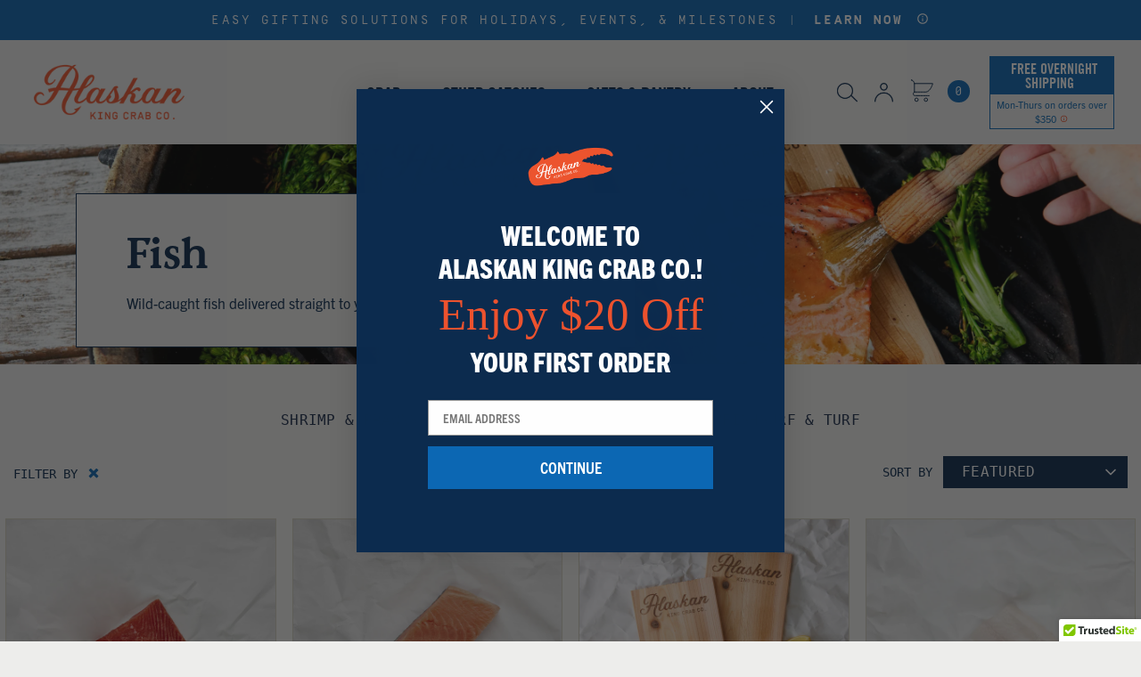

--- FILE ---
content_type: text/html; charset=utf-8
request_url: https://www.alaskankingcrab.com/collections/fish
body_size: 65467
content:
<!-- /layout/theme.liquid -->
<!doctype html>
<html class="no-js" lang="en">

  <head>
    
    <meta charset="utf-8">
    <meta http-equiv="X-UA-Compatible" content="IE=edge,chrome=1">
    
      <link
        rel="shortcut icon"
        href="//www.alaskankingcrab.com/cdn/shop/t/170/assets/favicon.png?v=12228513137017067651698184086"
        type="image/png" />
    
    <title>
      Fresh Fish | Wild-Caught and Shipped Overnight

        &ndash; Alaskan King Crab Co.</title>

    
      <meta name="description" content="Wild-caught fish from our dock to your doorstep, wherever you are! Tuna, salmon, halibut, cod, and more, shipped overnight.">
    

    <meta name="viewport" content="width=device-width, initial-scale=1">

  <link rel="apple-touch-icon" href="//www.alaskankingcrab.com/cdn/shop/t/170/assets/icon.png?v=97183">

    <!-- Helpers ================================================== -->
    <!-- /snippets/social-meta-tags.liquid -->


  <meta property="og:type" content="website">
  <meta property="og:title" content="Fresh Fish | Wild-Caught and Shipped Overnight">
  

<meta property="og:url" content="https://www.alaskankingcrab.com/collections/fish">
<meta property="og:site_name" content="Alaskan King Crab Co.">




  <meta name="twitter:card" content="summary">


<meta property="og:image" content="http://www.alaskankingcrab.com/cdn/shop/collections/Collection_Header_Image_64.png?v=1762804587">
  <meta property="og:image:secure_url" content="https://www.alaskankingcrab.com/cdn/shop/collections/Collection_Header_Image_64.png?v=1762804587">
  <meta property="og:image:width" content="2880">
  <meta property="og:image:height" content="938">
    <link rel="canonical" href="https://www.alaskankingcrab.com/collections/fish">
    <meta name="viewport" content="width=device-width,initial-scale=1,shrink-to-fit=no">
  <meta name="theme-color" content="#fafafa">

    <!-- CSS ================================================== -->

<!-- Preload Fonts ================================================== -->
    <link href="//www.alaskankingcrab.com/cdn/shop/t/170/assets/SimplonMono-Regular.otf?v=166548468969087094011691085844" as="font" type="font/otf" crossorigin="anonymous" rel="preload">
    <link href="//www.alaskankingcrab.com/cdn/shop/t/170/assets/SimplonMono-Medium.otf?v=92472296920988457921691085843" as="font" type="font/otf" crossorigin="anonymous" rel="preload">
    <link href="//www.alaskankingcrab.com/cdn/shop/t/170/assets/SimplonMono-Bold.otf?v=22714157591594886761691085842" as="font" type="font/otf" crossorigin="anonymous" rel="preload">
    <link href="//www.alaskankingcrab.com/cdn/shop/t/170/assets/Trade-Gothic-LT-Bold-Condensed-20.ttf?v=180546181166401154301691085845" as="font" type="font/ttf" crossorigin="anonymous" rel="preload">
    <link href="//www.alaskankingcrab.com/cdn/shop/t/170/assets/Trade-Gothic-LT-Condensed-18.ttf?v=114171723287571748641691085845" as="font" type="font/ttf" crossorigin="anonymous" rel="preload">
    <link href="//www.alaskankingcrab.com/cdn/shop/t/170/assets/value-serif-bold.otf?v=106657200265722365991691085846" as="font" type="font/otf" crossorigin="anonymous" rel="preload">




    <!-- JS ================================================== -->
  <script src="https://code.jquery.com/jquery-3.5.1.min.js" type="text/javascript"></script>


    <script
      src="https://www.google.com/recaptcha/api.js?onload=onloadCallback&render=explicit"
      async
      defer></script>


    <script>window.performance && window.performance.mark && window.performance.mark('shopify.content_for_header.start');</script><meta name="google-site-verification" content="GNz1P42SEnsoTHY9knIyhhnJXwe9FOi3bMZOkHmNA0s">
<meta name="google-site-verification" content="3qKxmVQiRLIVgic_CtIBeKwujJ9YHbv8QRMbgoXa3YM">
<meta id="shopify-digital-wallet" name="shopify-digital-wallet" content="/21135975/digital_wallets/dialog">
<meta name="shopify-checkout-api-token" content="7c143f33d101e91ceda65e88c7678dc3">
<meta id="in-context-paypal-metadata" data-shop-id="21135975" data-venmo-supported="true" data-environment="production" data-locale="en_US" data-paypal-v4="true" data-currency="USD">
<link rel="alternate" type="application/atom+xml" title="Feed" href="/collections/fish.atom" />
<link rel="alternate" type="application/json+oembed" href="https://www.alaskankingcrab.com/collections/fish.oembed">
<script async="async" src="/checkouts/internal/preloads.js?locale=en-US"></script>
<link rel="preconnect" href="https://shop.app" crossorigin="anonymous">
<script async="async" src="https://shop.app/checkouts/internal/preloads.js?locale=en-US&shop_id=21135975" crossorigin="anonymous"></script>
<script id="apple-pay-shop-capabilities" type="application/json">{"shopId":21135975,"countryCode":"US","currencyCode":"USD","merchantCapabilities":["supports3DS"],"merchantId":"gid:\/\/shopify\/Shop\/21135975","merchantName":"Alaskan King Crab Co.","requiredBillingContactFields":["postalAddress","email","phone"],"requiredShippingContactFields":["postalAddress","email","phone"],"shippingType":"shipping","supportedNetworks":["visa","masterCard","amex","discover","elo","jcb"],"total":{"type":"pending","label":"Alaskan King Crab Co.","amount":"1.00"},"shopifyPaymentsEnabled":true,"supportsSubscriptions":true}</script>
<script id="shopify-features" type="application/json">{"accessToken":"7c143f33d101e91ceda65e88c7678dc3","betas":["rich-media-storefront-analytics"],"domain":"www.alaskankingcrab.com","predictiveSearch":true,"shopId":21135975,"locale":"en"}</script>
<script>var Shopify = Shopify || {};
Shopify.shop = "akc-south.myshopify.com";
Shopify.locale = "en";
Shopify.currency = {"active":"USD","rate":"1.0"};
Shopify.country = "US";
Shopify.theme = {"name":"Alaskan-King-Crab\/master","id":124292923471,"schema_name":null,"schema_version":null,"theme_store_id":null,"role":"main"};
Shopify.theme.handle = "null";
Shopify.theme.style = {"id":null,"handle":null};
Shopify.cdnHost = "www.alaskankingcrab.com/cdn";
Shopify.routes = Shopify.routes || {};
Shopify.routes.root = "/";</script>
<script type="module">!function(o){(o.Shopify=o.Shopify||{}).modules=!0}(window);</script>
<script>!function(o){function n(){var o=[];function n(){o.push(Array.prototype.slice.apply(arguments))}return n.q=o,n}var t=o.Shopify=o.Shopify||{};t.loadFeatures=n(),t.autoloadFeatures=n()}(window);</script>
<script>
  window.ShopifyPay = window.ShopifyPay || {};
  window.ShopifyPay.apiHost = "shop.app\/pay";
  window.ShopifyPay.redirectState = null;
</script>
<script id="shop-js-analytics" type="application/json">{"pageType":"collection"}</script>
<script defer="defer" async type="module" src="//www.alaskankingcrab.com/cdn/shopifycloud/shop-js/modules/v2/client.init-shop-cart-sync_BApSsMSl.en.esm.js"></script>
<script defer="defer" async type="module" src="//www.alaskankingcrab.com/cdn/shopifycloud/shop-js/modules/v2/chunk.common_CBoos6YZ.esm.js"></script>
<script type="module">
  await import("//www.alaskankingcrab.com/cdn/shopifycloud/shop-js/modules/v2/client.init-shop-cart-sync_BApSsMSl.en.esm.js");
await import("//www.alaskankingcrab.com/cdn/shopifycloud/shop-js/modules/v2/chunk.common_CBoos6YZ.esm.js");

  window.Shopify.SignInWithShop?.initShopCartSync?.({"fedCMEnabled":true,"windoidEnabled":true});

</script>
<script>
  window.Shopify = window.Shopify || {};
  if (!window.Shopify.featureAssets) window.Shopify.featureAssets = {};
  window.Shopify.featureAssets['shop-js'] = {"shop-cart-sync":["modules/v2/client.shop-cart-sync_DJczDl9f.en.esm.js","modules/v2/chunk.common_CBoos6YZ.esm.js"],"init-fed-cm":["modules/v2/client.init-fed-cm_BzwGC0Wi.en.esm.js","modules/v2/chunk.common_CBoos6YZ.esm.js"],"init-windoid":["modules/v2/client.init-windoid_BS26ThXS.en.esm.js","modules/v2/chunk.common_CBoos6YZ.esm.js"],"shop-cash-offers":["modules/v2/client.shop-cash-offers_DthCPNIO.en.esm.js","modules/v2/chunk.common_CBoos6YZ.esm.js","modules/v2/chunk.modal_Bu1hFZFC.esm.js"],"shop-button":["modules/v2/client.shop-button_D_JX508o.en.esm.js","modules/v2/chunk.common_CBoos6YZ.esm.js"],"init-shop-email-lookup-coordinator":["modules/v2/client.init-shop-email-lookup-coordinator_DFwWcvrS.en.esm.js","modules/v2/chunk.common_CBoos6YZ.esm.js"],"shop-toast-manager":["modules/v2/client.shop-toast-manager_tEhgP2F9.en.esm.js","modules/v2/chunk.common_CBoos6YZ.esm.js"],"shop-login-button":["modules/v2/client.shop-login-button_DwLgFT0K.en.esm.js","modules/v2/chunk.common_CBoos6YZ.esm.js","modules/v2/chunk.modal_Bu1hFZFC.esm.js"],"avatar":["modules/v2/client.avatar_BTnouDA3.en.esm.js"],"init-shop-cart-sync":["modules/v2/client.init-shop-cart-sync_BApSsMSl.en.esm.js","modules/v2/chunk.common_CBoos6YZ.esm.js"],"pay-button":["modules/v2/client.pay-button_BuNmcIr_.en.esm.js","modules/v2/chunk.common_CBoos6YZ.esm.js"],"init-shop-for-new-customer-accounts":["modules/v2/client.init-shop-for-new-customer-accounts_DrjXSI53.en.esm.js","modules/v2/client.shop-login-button_DwLgFT0K.en.esm.js","modules/v2/chunk.common_CBoos6YZ.esm.js","modules/v2/chunk.modal_Bu1hFZFC.esm.js"],"init-customer-accounts-sign-up":["modules/v2/client.init-customer-accounts-sign-up_TlVCiykN.en.esm.js","modules/v2/client.shop-login-button_DwLgFT0K.en.esm.js","modules/v2/chunk.common_CBoos6YZ.esm.js","modules/v2/chunk.modal_Bu1hFZFC.esm.js"],"shop-follow-button":["modules/v2/client.shop-follow-button_C5D3XtBb.en.esm.js","modules/v2/chunk.common_CBoos6YZ.esm.js","modules/v2/chunk.modal_Bu1hFZFC.esm.js"],"checkout-modal":["modules/v2/client.checkout-modal_8TC_1FUY.en.esm.js","modules/v2/chunk.common_CBoos6YZ.esm.js","modules/v2/chunk.modal_Bu1hFZFC.esm.js"],"init-customer-accounts":["modules/v2/client.init-customer-accounts_C0Oh2ljF.en.esm.js","modules/v2/client.shop-login-button_DwLgFT0K.en.esm.js","modules/v2/chunk.common_CBoos6YZ.esm.js","modules/v2/chunk.modal_Bu1hFZFC.esm.js"],"lead-capture":["modules/v2/client.lead-capture_Cq0gfm7I.en.esm.js","modules/v2/chunk.common_CBoos6YZ.esm.js","modules/v2/chunk.modal_Bu1hFZFC.esm.js"],"shop-login":["modules/v2/client.shop-login_BmtnoEUo.en.esm.js","modules/v2/chunk.common_CBoos6YZ.esm.js","modules/v2/chunk.modal_Bu1hFZFC.esm.js"],"payment-terms":["modules/v2/client.payment-terms_BHOWV7U_.en.esm.js","modules/v2/chunk.common_CBoos6YZ.esm.js","modules/v2/chunk.modal_Bu1hFZFC.esm.js"]};
</script>
<script>(function() {
  var isLoaded = false;
  function asyncLoad() {
    if (isLoaded) return;
    isLoaded = true;
    var urls = ["\/\/cdn.ywxi.net\/js\/partner-shopify.js?shop=akc-south.myshopify.com","https:\/\/cdn-loyalty.yotpo.com\/loader\/4DeIDl-xd9DOmkb-rFZRYA.js?shop=akc-south.myshopify.com","https:\/\/cdn.verifypass.com\/seller\/launcher.js?shop=akc-south.myshopify.com","https:\/\/cdn.richpanel.com\/js\/richpanel_shopify_script.js?appClientId=alaskankingcrab5471\u0026tenantId=alaskankingcrab547\u0026shop=akc-south.myshopify.com\u0026shop=akc-south.myshopify.com","\/\/cdn.trustedsite.com\/js\/partner-shopify.js?shop=akc-south.myshopify.com","https:\/\/shopify-widget.route.com\/shopify.widget.js?shop=akc-south.myshopify.com","https:\/\/cdn.giftship.app\/build\/storefront\/giftship.js?shop=akc-south.myshopify.com","https:\/\/cdn.rebuyengine.com\/onsite\/js\/rebuy.js?shop=akc-south.myshopify.com","\/\/backinstock.useamp.com\/widget\/12073_1767153927.js?category=bis\u0026v=6\u0026shop=akc-south.myshopify.com"];
    for (var i = 0; i < urls.length; i++) {
      var s = document.createElement('script');
      s.type = 'text/javascript';
      s.async = true;
      s.src = urls[i];
      var x = document.getElementsByTagName('script')[0];
      x.parentNode.insertBefore(s, x);
    }
  };
  if(window.attachEvent) {
    window.attachEvent('onload', asyncLoad);
  } else {
    window.addEventListener('load', asyncLoad, false);
  }
})();</script>
<script id="__st">var __st={"a":21135975,"offset":-21600,"reqid":"f5b391a9-1fc5-47ae-b8fe-dcf717d95ded-1768901029","pageurl":"www.alaskankingcrab.com\/collections\/fish?srsltid=AfmBOoo3uypNp3r7NDxroXUbkmLmZD7VssovNdW-hFmrM_s60KbRrpTS","u":"e5790927f13e","p":"collection","rtyp":"collection","rid":452327238};</script>
<script>window.ShopifyPaypalV4VisibilityTracking = true;</script>
<script id="captcha-bootstrap">!function(){'use strict';const t='contact',e='account',n='new_comment',o=[[t,t],['blogs',n],['comments',n],[t,'customer']],c=[[e,'customer_login'],[e,'guest_login'],[e,'recover_customer_password'],[e,'create_customer']],r=t=>t.map((([t,e])=>`form[action*='/${t}']:not([data-nocaptcha='true']) input[name='form_type'][value='${e}']`)).join(','),a=t=>()=>t?[...document.querySelectorAll(t)].map((t=>t.form)):[];function s(){const t=[...o],e=r(t);return a(e)}const i='password',u='form_key',d=['recaptcha-v3-token','g-recaptcha-response','h-captcha-response',i],f=()=>{try{return window.sessionStorage}catch{return}},m='__shopify_v',_=t=>t.elements[u];function p(t,e,n=!1){try{const o=window.sessionStorage,c=JSON.parse(o.getItem(e)),{data:r}=function(t){const{data:e,action:n}=t;return t[m]||n?{data:e,action:n}:{data:t,action:n}}(c);for(const[e,n]of Object.entries(r))t.elements[e]&&(t.elements[e].value=n);n&&o.removeItem(e)}catch(o){console.error('form repopulation failed',{error:o})}}const l='form_type',E='cptcha';function T(t){t.dataset[E]=!0}const w=window,h=w.document,L='Shopify',v='ce_forms',y='captcha';let A=!1;((t,e)=>{const n=(g='f06e6c50-85a8-45c8-87d0-21a2b65856fe',I='https://cdn.shopify.com/shopifycloud/storefront-forms-hcaptcha/ce_storefront_forms_captcha_hcaptcha.v1.5.2.iife.js',D={infoText:'Protected by hCaptcha',privacyText:'Privacy',termsText:'Terms'},(t,e,n)=>{const o=w[L][v],c=o.bindForm;if(c)return c(t,g,e,D).then(n);var r;o.q.push([[t,g,e,D],n]),r=I,A||(h.body.append(Object.assign(h.createElement('script'),{id:'captcha-provider',async:!0,src:r})),A=!0)});var g,I,D;w[L]=w[L]||{},w[L][v]=w[L][v]||{},w[L][v].q=[],w[L][y]=w[L][y]||{},w[L][y].protect=function(t,e){n(t,void 0,e),T(t)},Object.freeze(w[L][y]),function(t,e,n,w,h,L){const[v,y,A,g]=function(t,e,n){const i=e?o:[],u=t?c:[],d=[...i,...u],f=r(d),m=r(i),_=r(d.filter((([t,e])=>n.includes(e))));return[a(f),a(m),a(_),s()]}(w,h,L),I=t=>{const e=t.target;return e instanceof HTMLFormElement?e:e&&e.form},D=t=>v().includes(t);t.addEventListener('submit',(t=>{const e=I(t);if(!e)return;const n=D(e)&&!e.dataset.hcaptchaBound&&!e.dataset.recaptchaBound,o=_(e),c=g().includes(e)&&(!o||!o.value);(n||c)&&t.preventDefault(),c&&!n&&(function(t){try{if(!f())return;!function(t){const e=f();if(!e)return;const n=_(t);if(!n)return;const o=n.value;o&&e.removeItem(o)}(t);const e=Array.from(Array(32),(()=>Math.random().toString(36)[2])).join('');!function(t,e){_(t)||t.append(Object.assign(document.createElement('input'),{type:'hidden',name:u})),t.elements[u].value=e}(t,e),function(t,e){const n=f();if(!n)return;const o=[...t.querySelectorAll(`input[type='${i}']`)].map((({name:t})=>t)),c=[...d,...o],r={};for(const[a,s]of new FormData(t).entries())c.includes(a)||(r[a]=s);n.setItem(e,JSON.stringify({[m]:1,action:t.action,data:r}))}(t,e)}catch(e){console.error('failed to persist form',e)}}(e),e.submit())}));const S=(t,e)=>{t&&!t.dataset[E]&&(n(t,e.some((e=>e===t))),T(t))};for(const o of['focusin','change'])t.addEventListener(o,(t=>{const e=I(t);D(e)&&S(e,y())}));const B=e.get('form_key'),M=e.get(l),P=B&&M;t.addEventListener('DOMContentLoaded',(()=>{const t=y();if(P)for(const e of t)e.elements[l].value===M&&p(e,B);[...new Set([...A(),...v().filter((t=>'true'===t.dataset.shopifyCaptcha))])].forEach((e=>S(e,t)))}))}(h,new URLSearchParams(w.location.search),n,t,e,['guest_login'])})(!0,!0)}();</script>
<script integrity="sha256-4kQ18oKyAcykRKYeNunJcIwy7WH5gtpwJnB7kiuLZ1E=" data-source-attribution="shopify.loadfeatures" defer="defer" src="//www.alaskankingcrab.com/cdn/shopifycloud/storefront/assets/storefront/load_feature-a0a9edcb.js" crossorigin="anonymous"></script>
<script crossorigin="anonymous" defer="defer" src="//www.alaskankingcrab.com/cdn/shopifycloud/storefront/assets/shopify_pay/storefront-65b4c6d7.js?v=20250812"></script>
<script data-source-attribution="shopify.dynamic_checkout.dynamic.init">var Shopify=Shopify||{};Shopify.PaymentButton=Shopify.PaymentButton||{isStorefrontPortableWallets:!0,init:function(){window.Shopify.PaymentButton.init=function(){};var t=document.createElement("script");t.src="https://www.alaskankingcrab.com/cdn/shopifycloud/portable-wallets/latest/portable-wallets.en.js",t.type="module",document.head.appendChild(t)}};
</script>
<script data-source-attribution="shopify.dynamic_checkout.buyer_consent">
  function portableWalletsHideBuyerConsent(e){var t=document.getElementById("shopify-buyer-consent"),n=document.getElementById("shopify-subscription-policy-button");t&&n&&(t.classList.add("hidden"),t.setAttribute("aria-hidden","true"),n.removeEventListener("click",e))}function portableWalletsShowBuyerConsent(e){var t=document.getElementById("shopify-buyer-consent"),n=document.getElementById("shopify-subscription-policy-button");t&&n&&(t.classList.remove("hidden"),t.removeAttribute("aria-hidden"),n.addEventListener("click",e))}window.Shopify?.PaymentButton&&(window.Shopify.PaymentButton.hideBuyerConsent=portableWalletsHideBuyerConsent,window.Shopify.PaymentButton.showBuyerConsent=portableWalletsShowBuyerConsent);
</script>
<script data-source-attribution="shopify.dynamic_checkout.cart.bootstrap">document.addEventListener("DOMContentLoaded",(function(){function t(){return document.querySelector("shopify-accelerated-checkout-cart, shopify-accelerated-checkout")}if(t())Shopify.PaymentButton.init();else{new MutationObserver((function(e,n){t()&&(Shopify.PaymentButton.init(),n.disconnect())})).observe(document.body,{childList:!0,subtree:!0})}}));
</script>
<link id="shopify-accelerated-checkout-styles" rel="stylesheet" media="screen" href="https://www.alaskankingcrab.com/cdn/shopifycloud/portable-wallets/latest/accelerated-checkout-backwards-compat.css" crossorigin="anonymous">
<style id="shopify-accelerated-checkout-cart">
        #shopify-buyer-consent {
  margin-top: 1em;
  display: inline-block;
  width: 100%;
}

#shopify-buyer-consent.hidden {
  display: none;
}

#shopify-subscription-policy-button {
  background: none;
  border: none;
  padding: 0;
  text-decoration: underline;
  font-size: inherit;
  cursor: pointer;
}

#shopify-subscription-policy-button::before {
  box-shadow: none;
}

      </style>
<script id="sections-script" data-sections="custom-component-our-process,mobile-nav" defer="defer" src="//www.alaskankingcrab.com/cdn/shop/t/170/compiled_assets/scripts.js?v=97183"></script>
<script>window.performance && window.performance.mark && window.performance.mark('shopify.content_for_header.end');</script>
    <link
      rel="preload"
      href="https://use.typekit.net/cum6hfn.css"
      as="style"
      onload="this.onload=null;this.rel='stylesheet'">
    <noscript><link rel="stylesheet" href="https://use.typekit.net/cum6hfn.css"></noscript>

    <script src="https://cdn-widgetsrepository.yotpo.com/v1/loader/VEDAYH2l5htNM91pyxLtGkFnLhCJN9U7BTaaXngk" async></script>
    
    <style>
      @font-face {
        font-family: "Simplon Mono Regular";
        src: url("//www.alaskankingcrab.com/cdn/shop/t/170/assets/SimplonMono-Regular.otf?v=166548468969087094011691085844") format("opentype");
        font-display: swap;
      }
      @font-face {
        font-family: "Simplon Mono Medium";
        src: url("//www.alaskankingcrab.com/cdn/shop/t/170/assets/SimplonMono-Medium.otf?v=92472296920988457921691085843") format("opentype");
        font-display: swap;
      }
      @font-face {
        font-family: "Simplon Mono Bold";
        src: url("//www.alaskankingcrab.com/cdn/shop/t/170/assets/SimplonMono-Bold.otf?v=22714157591594886761691085842") format("opentype");
        font-display: swap;
      }
      @font-face {
        font-family: "Trade Gothic LT Bold Condensed 20";
        src: url("//www.alaskankingcrab.com/cdn/shop/t/170/assets/Trade-Gothic-LT-Bold-Condensed-20.ttf?v=180546181166401154301691085845") format("truetype");
        font-display: swap;
      }
      @font-face {
        font-family: "Trade Gothic LT Condensed 18";
        src: url("//www.alaskankingcrab.com/cdn/shop/t/170/assets/Trade-Gothic-LT-Condensed-18.ttf?v=114171723287571748641691085845") format("truetype");
        font-display: swap;
      }
      @font-face {
        font-family: "Value Serif Bold";
        src: url("//www.alaskankingcrab.com/cdn/shop/t/170/assets/value-serif-bold.otf?v=106657200265722365991691085846") format("opentype");
        font-display: swap;
      }
  </style>

    
    <!-- Google Tag Manager -->
<script>(function(w,d,s,l,i){w[l]=w[l]||[];w[l].push({'gtm.start':
            new Date().getTime(),event:'gtm.js'});var f=d.getElementsByTagName(s)[0],
        j=d.createElement(s),dl=l!='dataLayer'?'&l='+l:'';j.async=true;j.src=
        'https://www.googletagmanager.com/gtm.js?id='+i+dl;f.parentNode.insertBefore(j,f);
    })(window,document,'script','dataLayer','GTM-5PZSSFM');</script>
<!-- End Google Tag Manager -->
    

    <!-- Clarity -->
    <script type="text/javascript">
          (function(c,l,a,r,i,t,y){
      c[a]=c[a]||function(){(c[a].q=c[a].q||[]).push(arguments)};
      t=l.createElement(r);t.async=1;t.src="https://www.clarity.ms/tag/"+i;
      y=l.getElementsByTagName(r)[0];y.parentNode.insertBefore(t,y);
          })(window, document, "clarity", "script", "l9yfkpjwcy");
    </script>

    <script>
          window.Shopify = window.Shopify || {theme: {id: 124292923471, role: 'main' } };
          window._template = {
        directory: "",
        name: "collection",
        suffix: "other-catches"
          }
    </script>
    
      <style>
        @media only screen and (min-width: 768px) {
          .template-collection .component-collection-banner .component-banner-content {
            bottom: -230px;
          }
        }
        @media only screen and (min-width: 992px) {
          .template-collection .component-collection-banner .component-banner-content {
            bottom: -225px;
          }
        }
      </style>
    
    <script type="module" src="https://cdn.intelligems.io/esm/5647061813d7/bundle.js"></script>


    <script>
  !(function (sdkUrl, apiUrl, apiKey) {
    window.slv = window.slv || {
      config: { sdkUrl, apiUrl, apiKey },
      loaded: false,
      ready: (f) => {
        (window.slv.q = window.slv.q || []).push(f);
      },
    };
    var e = document.createElement("script");
    e.type = "text/javascript";
    e.async = true;
    e.src = sdkUrl;
    document.head.appendChild(e);
  })("https://sdk.solvedata.app/sdk/sdk.js", "https://solve.alaskankingcrab.com", "pub_sdk_1LyTAKPyYhyzaxVk");
</script>


    

    <img
      src="https://arttrk.com/pixel/?ad_log=referer&action=lead&pixid=56178607-156a-421b-bb08-fd954c7eb62f"
      width="1"
      height="1"
      border="0">
    <!-- End of Conversion Pixel -->

<!-- CSS ================================================== -->
    <link href="//www.alaskankingcrab.com/cdn/shop/t/170/assets/srd-widgets-akc.css?v=176232165990019481211755120163" rel="stylesheet" type="text/css" media="all" />
    <link href="//www.alaskankingcrab.com/cdn/shop/t/170/assets/reset.css?v=102622278116019560521691084151" rel="stylesheet" type="text/css" media="all" />
    <link href="//www.alaskankingcrab.com/cdn/shop/t/170/assets/lity.css?v=28705549254472321951691084146" rel="stylesheet" type="text/css" media="all" />
    <link href="//www.alaskankingcrab.com/cdn/shop/t/170/assets/bootstrap-grid.css?v=131290628775861738781697564125" rel="stylesheet" type="text/css" media="all" />
    <link href="//www.alaskankingcrab.com/cdn/shop/t/170/assets/theme-font-sizes.css?v=15590052876699823861709844561" rel="stylesheet" type="text/css" media="all" />
    <link href="//www.alaskankingcrab.com/cdn/shop/t/170/assets/apps.css?v=112991822345989712271765440829" rel="stylesheet" type="text/css" media="all" />

    <link href="//www.alaskankingcrab.com/cdn/shop/t/170/assets/rebuy-smart-cart.css?v=55354645491944660701758265197" rel="stylesheet" type="text/css" media="all" />
    <link href="//www.alaskankingcrab.com/cdn/shop/t/170/assets/affinity_portal.css?v=41924802793794512771699554638" rel="stylesheet" type="text/css" media="all" />
    <link href="//www.alaskankingcrab.com/cdn/shop/t/170/assets/slick.css?v=18725598647237129801691084153" rel="stylesheet" type="text/css" media="all" />
    <link href="//www.alaskankingcrab.com/cdn/shop/t/170/assets/go-cart.css?v=1426792490793523831691084152" rel="stylesheet" type="text/css" media="all" />
    <link href="//www.alaskankingcrab.com/cdn/shop/t/170/assets/theme.scss.css?v=117615485721784623531768509898" rel="stylesheet" type="text/css" media="all" />
    <link href="//www.alaskankingcrab.com/cdn/shop/t/170/assets/theme-colors.css?v=4490348435021297771698698832" rel="stylesheet" type="text/css" media="all" />

    

  <!-- BEGIN app block: shopify://apps/yotpo-loyalty-rewards/blocks/loader-app-embed-block/2f9660df-5018-4e02-9868-ee1fb88d6ccd -->
    <script src="https://cdn-widgetsrepository.yotpo.com/v1/loader/4DeIDl-xd9DOmkb-rFZRYA" async></script>



    <script src="https://cdn-loyalty.yotpo.com/loader/4DeIDl-xd9DOmkb-rFZRYA.js?shop=www.alaskankingcrab.com" async></script>


<!-- END app block --><!-- BEGIN app block: shopify://apps/klaviyo-email-marketing-sms/blocks/klaviyo-onsite-embed/2632fe16-c075-4321-a88b-50b567f42507 -->












  <script async src="https://static.klaviyo.com/onsite/js/MnrCCF/klaviyo.js?company_id=MnrCCF"></script>
  <script>!function(){if(!window.klaviyo){window._klOnsite=window._klOnsite||[];try{window.klaviyo=new Proxy({},{get:function(n,i){return"push"===i?function(){var n;(n=window._klOnsite).push.apply(n,arguments)}:function(){for(var n=arguments.length,o=new Array(n),w=0;w<n;w++)o[w]=arguments[w];var t="function"==typeof o[o.length-1]?o.pop():void 0,e=new Promise((function(n){window._klOnsite.push([i].concat(o,[function(i){t&&t(i),n(i)}]))}));return e}}})}catch(n){window.klaviyo=window.klaviyo||[],window.klaviyo.push=function(){var n;(n=window._klOnsite).push.apply(n,arguments)}}}}();</script>

  




  <script>
    window.klaviyoReviewsProductDesignMode = false
  </script>







<!-- END app block --><!-- BEGIN app block: shopify://apps/route-protection-tracking/blocks/settings/fb8ca446-3fcd-450e-b3b6-e8e3615553e2 --><!-- BEGIN app snippet: route_snippet -->
  <style>
    /* VIP CHECKOUT above the coverage description */
.pw-coverage-description-default::before,
.pw-coverage-description-small::before {
  content: "VIP CHECKOUT";
  display: block;
  font-weight: 700;
  margin-bottom: 2px;
}

/* Remove/override the previous rule that caused layout shift */
 .pw-cashback-body-header-row::before { content: none !important; } 

/* Insert headline above the section without altering header-row layout */
.pw-cashback-body-container[data-selector="preferred-checkout-accordion-body"]::before {
  content: "Overnight Shipping + Shipping Protection";
  display: block;
  font-weight: 400;
  margin: 12px 0 8px;
  font-size: 15px;
}

#rebuy-cart .full-unstyled-link.route-continue-without-coverage-link {
    font-family: "Trade Gothic LT Condensed 18", sans-serif !important;
}
  </style>


<script>
document.addEventListener('DOMContentLoaded', function() {
  new RouteWidget({
    entrypoints: '.rebuy-cart__flyout-actions > .rebuy-cart__checkout-button',
    containerPlacement: '',
    widgetType: 'preferred-checkout',
    shopDomain: 'akc-south.myshopify.com'
  });
});
</script><!-- END app snippet -->

 <!-- END app block --><!-- BEGIN app block: shopify://apps/yotpo-product-reviews/blocks/settings/eb7dfd7d-db44-4334-bc49-c893b51b36cf -->


  <script type="text/javascript" src="https://cdn-widgetsrepository.yotpo.com/v1/loader/VEDAYH2l5htNM91pyxLtGkFnLhCJN9U7BTaaXngk?languageCode=en" async></script>



  
<!-- END app block --><script src="https://cdn.shopify.com/extensions/019bbd7c-0229-7247-b40a-354f7a3f38da/route-shopify-app-275/assets/route-widget.js" type="text/javascript" defer="defer"></script>
<link href="https://monorail-edge.shopifysvc.com" rel="dns-prefetch">
<script>(function(){if ("sendBeacon" in navigator && "performance" in window) {try {var session_token_from_headers = performance.getEntriesByType('navigation')[0].serverTiming.find(x => x.name == '_s').description;} catch {var session_token_from_headers = undefined;}var session_cookie_matches = document.cookie.match(/_shopify_s=([^;]*)/);var session_token_from_cookie = session_cookie_matches && session_cookie_matches.length === 2 ? session_cookie_matches[1] : "";var session_token = session_token_from_headers || session_token_from_cookie || "";function handle_abandonment_event(e) {var entries = performance.getEntries().filter(function(entry) {return /monorail-edge.shopifysvc.com/.test(entry.name);});if (!window.abandonment_tracked && entries.length === 0) {window.abandonment_tracked = true;var currentMs = Date.now();var navigation_start = performance.timing.navigationStart;var payload = {shop_id: 21135975,url: window.location.href,navigation_start,duration: currentMs - navigation_start,session_token,page_type: "collection"};window.navigator.sendBeacon("https://monorail-edge.shopifysvc.com/v1/produce", JSON.stringify({schema_id: "online_store_buyer_site_abandonment/1.1",payload: payload,metadata: {event_created_at_ms: currentMs,event_sent_at_ms: currentMs}}));}}window.addEventListener('pagehide', handle_abandonment_event);}}());</script>
<script id="web-pixels-manager-setup">(function e(e,d,r,n,o){if(void 0===o&&(o={}),!Boolean(null===(a=null===(i=window.Shopify)||void 0===i?void 0:i.analytics)||void 0===a?void 0:a.replayQueue)){var i,a;window.Shopify=window.Shopify||{};var t=window.Shopify;t.analytics=t.analytics||{};var s=t.analytics;s.replayQueue=[],s.publish=function(e,d,r){return s.replayQueue.push([e,d,r]),!0};try{self.performance.mark("wpm:start")}catch(e){}var l=function(){var e={modern:/Edge?\/(1{2}[4-9]|1[2-9]\d|[2-9]\d{2}|\d{4,})\.\d+(\.\d+|)|Firefox\/(1{2}[4-9]|1[2-9]\d|[2-9]\d{2}|\d{4,})\.\d+(\.\d+|)|Chrom(ium|e)\/(9{2}|\d{3,})\.\d+(\.\d+|)|(Maci|X1{2}).+ Version\/(15\.\d+|(1[6-9]|[2-9]\d|\d{3,})\.\d+)([,.]\d+|)( \(\w+\)|)( Mobile\/\w+|) Safari\/|Chrome.+OPR\/(9{2}|\d{3,})\.\d+\.\d+|(CPU[ +]OS|iPhone[ +]OS|CPU[ +]iPhone|CPU IPhone OS|CPU iPad OS)[ +]+(15[._]\d+|(1[6-9]|[2-9]\d|\d{3,})[._]\d+)([._]\d+|)|Android:?[ /-](13[3-9]|1[4-9]\d|[2-9]\d{2}|\d{4,})(\.\d+|)(\.\d+|)|Android.+Firefox\/(13[5-9]|1[4-9]\d|[2-9]\d{2}|\d{4,})\.\d+(\.\d+|)|Android.+Chrom(ium|e)\/(13[3-9]|1[4-9]\d|[2-9]\d{2}|\d{4,})\.\d+(\.\d+|)|SamsungBrowser\/([2-9]\d|\d{3,})\.\d+/,legacy:/Edge?\/(1[6-9]|[2-9]\d|\d{3,})\.\d+(\.\d+|)|Firefox\/(5[4-9]|[6-9]\d|\d{3,})\.\d+(\.\d+|)|Chrom(ium|e)\/(5[1-9]|[6-9]\d|\d{3,})\.\d+(\.\d+|)([\d.]+$|.*Safari\/(?![\d.]+ Edge\/[\d.]+$))|(Maci|X1{2}).+ Version\/(10\.\d+|(1[1-9]|[2-9]\d|\d{3,})\.\d+)([,.]\d+|)( \(\w+\)|)( Mobile\/\w+|) Safari\/|Chrome.+OPR\/(3[89]|[4-9]\d|\d{3,})\.\d+\.\d+|(CPU[ +]OS|iPhone[ +]OS|CPU[ +]iPhone|CPU IPhone OS|CPU iPad OS)[ +]+(10[._]\d+|(1[1-9]|[2-9]\d|\d{3,})[._]\d+)([._]\d+|)|Android:?[ /-](13[3-9]|1[4-9]\d|[2-9]\d{2}|\d{4,})(\.\d+|)(\.\d+|)|Mobile Safari.+OPR\/([89]\d|\d{3,})\.\d+\.\d+|Android.+Firefox\/(13[5-9]|1[4-9]\d|[2-9]\d{2}|\d{4,})\.\d+(\.\d+|)|Android.+Chrom(ium|e)\/(13[3-9]|1[4-9]\d|[2-9]\d{2}|\d{4,})\.\d+(\.\d+|)|Android.+(UC? ?Browser|UCWEB|U3)[ /]?(15\.([5-9]|\d{2,})|(1[6-9]|[2-9]\d|\d{3,})\.\d+)\.\d+|SamsungBrowser\/(5\.\d+|([6-9]|\d{2,})\.\d+)|Android.+MQ{2}Browser\/(14(\.(9|\d{2,})|)|(1[5-9]|[2-9]\d|\d{3,})(\.\d+|))(\.\d+|)|K[Aa][Ii]OS\/(3\.\d+|([4-9]|\d{2,})\.\d+)(\.\d+|)/},d=e.modern,r=e.legacy,n=navigator.userAgent;return n.match(d)?"modern":n.match(r)?"legacy":"unknown"}(),u="modern"===l?"modern":"legacy",c=(null!=n?n:{modern:"",legacy:""})[u],f=function(e){return[e.baseUrl,"/wpm","/b",e.hashVersion,"modern"===e.buildTarget?"m":"l",".js"].join("")}({baseUrl:d,hashVersion:r,buildTarget:u}),m=function(e){var d=e.version,r=e.bundleTarget,n=e.surface,o=e.pageUrl,i=e.monorailEndpoint;return{emit:function(e){var a=e.status,t=e.errorMsg,s=(new Date).getTime(),l=JSON.stringify({metadata:{event_sent_at_ms:s},events:[{schema_id:"web_pixels_manager_load/3.1",payload:{version:d,bundle_target:r,page_url:o,status:a,surface:n,error_msg:t},metadata:{event_created_at_ms:s}}]});if(!i)return console&&console.warn&&console.warn("[Web Pixels Manager] No Monorail endpoint provided, skipping logging."),!1;try{return self.navigator.sendBeacon.bind(self.navigator)(i,l)}catch(e){}var u=new XMLHttpRequest;try{return u.open("POST",i,!0),u.setRequestHeader("Content-Type","text/plain"),u.send(l),!0}catch(e){return console&&console.warn&&console.warn("[Web Pixels Manager] Got an unhandled error while logging to Monorail."),!1}}}}({version:r,bundleTarget:l,surface:e.surface,pageUrl:self.location.href,monorailEndpoint:e.monorailEndpoint});try{o.browserTarget=l,function(e){var d=e.src,r=e.async,n=void 0===r||r,o=e.onload,i=e.onerror,a=e.sri,t=e.scriptDataAttributes,s=void 0===t?{}:t,l=document.createElement("script"),u=document.querySelector("head"),c=document.querySelector("body");if(l.async=n,l.src=d,a&&(l.integrity=a,l.crossOrigin="anonymous"),s)for(var f in s)if(Object.prototype.hasOwnProperty.call(s,f))try{l.dataset[f]=s[f]}catch(e){}if(o&&l.addEventListener("load",o),i&&l.addEventListener("error",i),u)u.appendChild(l);else{if(!c)throw new Error("Did not find a head or body element to append the script");c.appendChild(l)}}({src:f,async:!0,onload:function(){if(!function(){var e,d;return Boolean(null===(d=null===(e=window.Shopify)||void 0===e?void 0:e.analytics)||void 0===d?void 0:d.initialized)}()){var d=window.webPixelsManager.init(e)||void 0;if(d){var r=window.Shopify.analytics;r.replayQueue.forEach((function(e){var r=e[0],n=e[1],o=e[2];d.publishCustomEvent(r,n,o)})),r.replayQueue=[],r.publish=d.publishCustomEvent,r.visitor=d.visitor,r.initialized=!0}}},onerror:function(){return m.emit({status:"failed",errorMsg:"".concat(f," has failed to load")})},sri:function(e){var d=/^sha384-[A-Za-z0-9+/=]+$/;return"string"==typeof e&&d.test(e)}(c)?c:"",scriptDataAttributes:o}),m.emit({status:"loading"})}catch(e){m.emit({status:"failed",errorMsg:(null==e?void 0:e.message)||"Unknown error"})}}})({shopId: 21135975,storefrontBaseUrl: "https://www.alaskankingcrab.com",extensionsBaseUrl: "https://extensions.shopifycdn.com/cdn/shopifycloud/web-pixels-manager",monorailEndpoint: "https://monorail-edge.shopifysvc.com/unstable/produce_batch",surface: "storefront-renderer",enabledBetaFlags: ["2dca8a86"],webPixelsConfigList: [{"id":"1234927695","configuration":"{\"accountID\":\"MnrCCF\",\"webPixelConfig\":\"eyJlbmFibGVBZGRlZFRvQ2FydEV2ZW50cyI6IHRydWV9\"}","eventPayloadVersion":"v1","runtimeContext":"STRICT","scriptVersion":"524f6c1ee37bacdca7657a665bdca589","type":"APP","apiClientId":123074,"privacyPurposes":["ANALYTICS","MARKETING"],"dataSharingAdjustments":{"protectedCustomerApprovalScopes":["read_customer_address","read_customer_email","read_customer_name","read_customer_personal_data","read_customer_phone"]}},{"id":"1047003215","configuration":"{\"pixelCode\":\"CA3TNHB92KMNG65TCF50\"}","eventPayloadVersion":"v1","runtimeContext":"STRICT","scriptVersion":"22e92c2ad45662f435e4801458fb78cc","type":"APP","apiClientId":4383523,"privacyPurposes":["ANALYTICS","MARKETING","SALE_OF_DATA"],"dataSharingAdjustments":{"protectedCustomerApprovalScopes":["read_customer_address","read_customer_email","read_customer_name","read_customer_personal_data","read_customer_phone"]}},{"id":"1046577231","configuration":"{\"config\":\"{\\\"google_tag_ids\\\":[\\\"AW-832374592\\\",\\\"GT-NCHFVSCQ\\\"],\\\"target_country\\\":\\\"US\\\",\\\"gtag_events\\\":[{\\\"type\\\":\\\"begin_checkout\\\",\\\"action_label\\\":\\\"AW-832374592\\\/T2VyCLeO6aUBEMCO9IwD\\\"},{\\\"type\\\":\\\"search\\\",\\\"action_label\\\":\\\"AW-832374592\\\/Qn__CLqO6aUBEMCO9IwD\\\"},{\\\"type\\\":\\\"view_item\\\",\\\"action_label\\\":[\\\"AW-832374592\\\/M6DQCNSK6aUBEMCO9IwD\\\",\\\"MC-9Y64CBH4HV\\\"]},{\\\"type\\\":\\\"purchase\\\",\\\"action_label\\\":[\\\"AW-832374592\\\/goqhCNGK6aUBEMCO9IwD\\\",\\\"MC-9Y64CBH4HV\\\"]},{\\\"type\\\":\\\"page_view\\\",\\\"action_label\\\":[\\\"AW-832374592\\\/ms1iCM6K6aUBEMCO9IwD\\\",\\\"MC-9Y64CBH4HV\\\"]},{\\\"type\\\":\\\"add_payment_info\\\",\\\"action_label\\\":\\\"AW-832374592\\\/OQn3CL2O6aUBEMCO9IwD\\\"},{\\\"type\\\":\\\"add_to_cart\\\",\\\"action_label\\\":\\\"AW-832374592\\\/JSiZCLSO6aUBEMCO9IwD\\\"}],\\\"enable_monitoring_mode\\\":false}\"}","eventPayloadVersion":"v1","runtimeContext":"OPEN","scriptVersion":"b2a88bafab3e21179ed38636efcd8a93","type":"APP","apiClientId":1780363,"privacyPurposes":[],"dataSharingAdjustments":{"protectedCustomerApprovalScopes":["read_customer_address","read_customer_email","read_customer_name","read_customer_personal_data","read_customer_phone"]}},{"id":"306643023","configuration":"{\"shopId\":\"akc-south.myshopify.com\"}","eventPayloadVersion":"v1","runtimeContext":"STRICT","scriptVersion":"31536d5a2ef62c1887054e49fd58dba0","type":"APP","apiClientId":4845829,"privacyPurposes":["ANALYTICS"],"dataSharingAdjustments":{"protectedCustomerApprovalScopes":["read_customer_email","read_customer_personal_data","read_customer_phone"]}},{"id":"105513039","configuration":"{\"pixel_id\":\"174638386464909\",\"pixel_type\":\"facebook_pixel\",\"metaapp_system_user_token\":\"-\"}","eventPayloadVersion":"v1","runtimeContext":"OPEN","scriptVersion":"ca16bc87fe92b6042fbaa3acc2fbdaa6","type":"APP","apiClientId":2329312,"privacyPurposes":["ANALYTICS","MARKETING","SALE_OF_DATA"],"dataSharingAdjustments":{"protectedCustomerApprovalScopes":["read_customer_address","read_customer_email","read_customer_name","read_customer_personal_data","read_customer_phone"]}},{"id":"72450127","configuration":"{\"yotpoStoreId\":\"VEDAYH2l5htNM91pyxLtGkFnLhCJN9U7BTaaXngk\"}","eventPayloadVersion":"v1","runtimeContext":"STRICT","scriptVersion":"8bb37a256888599d9a3d57f0551d3859","type":"APP","apiClientId":70132,"privacyPurposes":["ANALYTICS","MARKETING","SALE_OF_DATA"],"dataSharingAdjustments":{"protectedCustomerApprovalScopes":["read_customer_address","read_customer_email","read_customer_name","read_customer_personal_data","read_customer_phone"]}},{"id":"40337487","configuration":"{\"tagID\":\"2613599956901\"}","eventPayloadVersion":"v1","runtimeContext":"STRICT","scriptVersion":"18031546ee651571ed29edbe71a3550b","type":"APP","apiClientId":3009811,"privacyPurposes":["ANALYTICS","MARKETING","SALE_OF_DATA"],"dataSharingAdjustments":{"protectedCustomerApprovalScopes":["read_customer_address","read_customer_email","read_customer_name","read_customer_personal_data","read_customer_phone"]}},{"id":"21528655","eventPayloadVersion":"1","runtimeContext":"LAX","scriptVersion":"1","type":"CUSTOM","privacyPurposes":["ANALYTICS","SALE_OF_DATA"],"name":"Microsoft Clarity"},{"id":"21561423","eventPayloadVersion":"1","runtimeContext":"LAX","scriptVersion":"5","type":"CUSTOM","privacyPurposes":["ANALYTICS","SALE_OF_DATA"],"name":"Google Tag Manager"},{"id":"21594191","eventPayloadVersion":"1","runtimeContext":"LAX","scriptVersion":"3","type":"CUSTOM","privacyPurposes":["ANALYTICS","SALE_OF_DATA"],"name":"Bing Conversion"},{"id":"21626959","eventPayloadVersion":"1","runtimeContext":"LAX","scriptVersion":"1","type":"CUSTOM","privacyPurposes":["ANALYTICS","MARKETING","SALE_OF_DATA"],"name":"Google Customer Reviews"},{"id":"21659727","eventPayloadVersion":"1","runtimeContext":"LAX","scriptVersion":"1","type":"CUSTOM","privacyPurposes":["ANALYTICS","SALE_OF_DATA"],"name":"Bing UET"},{"id":"37257295","eventPayloadVersion":"1","runtimeContext":"LAX","scriptVersion":"1","type":"CUSTOM","privacyPurposes":["ANALYTICS","SALE_OF_DATA"],"name":"Postie"},{"id":"44957775","eventPayloadVersion":"1","runtimeContext":"LAX","scriptVersion":"1","type":"CUSTOM","privacyPurposes":["ANALYTICS","MARKETING","SALE_OF_DATA"],"name":"Solve.IO"},{"id":"shopify-app-pixel","configuration":"{}","eventPayloadVersion":"v1","runtimeContext":"STRICT","scriptVersion":"0450","apiClientId":"shopify-pixel","type":"APP","privacyPurposes":["ANALYTICS","MARKETING"]},{"id":"shopify-custom-pixel","eventPayloadVersion":"v1","runtimeContext":"LAX","scriptVersion":"0450","apiClientId":"shopify-pixel","type":"CUSTOM","privacyPurposes":["ANALYTICS","MARKETING"]}],isMerchantRequest: false,initData: {"shop":{"name":"Alaskan King Crab Co.","paymentSettings":{"currencyCode":"USD"},"myshopifyDomain":"akc-south.myshopify.com","countryCode":"US","storefrontUrl":"https:\/\/www.alaskankingcrab.com"},"customer":null,"cart":null,"checkout":null,"productVariants":[],"purchasingCompany":null},},"https://www.alaskankingcrab.com/cdn","fcfee988w5aeb613cpc8e4bc33m6693e112",{"modern":"","legacy":""},{"shopId":"21135975","storefrontBaseUrl":"https:\/\/www.alaskankingcrab.com","extensionBaseUrl":"https:\/\/extensions.shopifycdn.com\/cdn\/shopifycloud\/web-pixels-manager","surface":"storefront-renderer","enabledBetaFlags":"[\"2dca8a86\"]","isMerchantRequest":"false","hashVersion":"fcfee988w5aeb613cpc8e4bc33m6693e112","publish":"custom","events":"[[\"page_viewed\",{}],[\"collection_viewed\",{\"collection\":{\"id\":\"452327238\",\"title\":\"Fish\",\"productVariants\":[{\"price\":{\"amount\":28.0,\"currencyCode\":\"USD\"},\"product\":{\"title\":\"Sockeye Salmon\",\"vendor\":\"The Fish Guys\",\"id\":\"11821194182\",\"untranslatedTitle\":\"Sockeye Salmon\",\"url\":\"\/products\/alaskan-salmon\",\"type\":\"Fish\"},\"id\":\"40825924517967\",\"image\":{\"src\":\"\/\/www.alaskankingcrab.com\/cdn\/shop\/files\/wild-alaskan-sockeye-salmon-5.jpg?v=1698958054\"},\"sku\":\"FISOC007-02\",\"title\":\"2 Fillets\",\"untranslatedTitle\":\"2 Fillets\"},{\"price\":{\"amount\":17.5,\"currencyCode\":\"USD\"},\"product\":{\"title\":\"Coho Salmon\",\"vendor\":\"The Fish Guys\",\"id\":\"11821197190\",\"untranslatedTitle\":\"Coho Salmon\",\"url\":\"\/products\/wild-alaskan-coho-salmon-silvers\",\"type\":\"Fish\"},\"id\":\"40825949782095\",\"image\":{\"src\":\"\/\/www.alaskankingcrab.com\/cdn\/shop\/files\/wild-quinault-coho-salmon-1.jpg?v=1698862942\"},\"sku\":\"FICOH007-02\",\"title\":\"2 Fillets\",\"untranslatedTitle\":\"2 Fillets\"},{\"price\":{\"amount\":9.99,\"currencyCode\":\"USD\"},\"product\":{\"title\":\"Cedar Planks\",\"vendor\":\"Alaskan King Crab Co.\",\"id\":\"7882483105871\",\"untranslatedTitle\":\"Cedar Planks\",\"url\":\"\/products\/cedar-planks\",\"type\":\"Accessories\"},\"id\":\"43726394327119\",\"image\":{\"src\":\"\/\/www.alaskankingcrab.com\/cdn\/shop\/files\/alaskan-king-crab-Cedar-plank-1.jpg?v=1761165110\"},\"sku\":\"ACACP005-01\",\"title\":\"1 Pack (2 Planks)\",\"untranslatedTitle\":\"1 Pack (2 Planks)\"},{\"price\":{\"amount\":45.0,\"currencyCode\":\"USD\"},\"product\":{\"title\":\"Halibut\",\"vendor\":\"The Fish Guys\",\"id\":\"11821190918\",\"untranslatedTitle\":\"Halibut\",\"url\":\"\/products\/wild-alaskan-halibut\",\"type\":\"Fish\"},\"id\":\"40825986678863\",\"image\":{\"src\":\"\/\/www.alaskankingcrab.com\/cdn\/shop\/files\/wild-alaskan-halibut-5.jpg?v=1699311211\"},\"sku\":\"FIHBT007-02\",\"title\":\"2 Fillets\",\"untranslatedTitle\":\"2 Fillets\"},{\"price\":{\"amount\":13.45,\"currencyCode\":\"USD\"},\"product\":{\"title\":\"Ahi Tuna Poké Kit\",\"vendor\":\"Alaskan King Crab Co.\",\"id\":\"7735791321167\",\"untranslatedTitle\":\"Ahi Tuna Poké Kit\",\"url\":\"\/products\/ahi-tuna-poke-kit\",\"type\":\"Fish\"},\"id\":\"42760525545551\",\"image\":{\"src\":\"\/\/www.alaskankingcrab.com\/cdn\/shop\/files\/alaskan-king-crab-co-tuna-poke-kit-shoyu-1_jpg.jpg?v=1744205579\"},\"sku\":\"FITKS010-01\",\"title\":\"1 Meal Kit\",\"untranslatedTitle\":\"1 Meal Kit\"},{\"price\":{\"amount\":9.75,\"currencyCode\":\"USD\"},\"product\":{\"title\":\"Sockeye Salmon Burgers\",\"vendor\":\"Alaskan King Crab Co.\",\"id\":\"7832448237647\",\"untranslatedTitle\":\"Sockeye Salmon Burgers\",\"url\":\"\/products\/sockeye-salmon-burgers\",\"type\":\"Fish\"},\"id\":\"43550530502735\",\"image\":{\"src\":\"\/\/www.alaskankingcrab.com\/cdn\/shop\/files\/alaskan-king-crab-Salmon-Burgers-Spinach-Feta-Flavor-1.jpg?v=1756385565\"},\"sku\":\"FISBS005-01\",\"title\":\"1 Pack (2 Patties)\",\"untranslatedTitle\":\"1 Pack (2 Patties)\"},{\"price\":{\"amount\":13.45,\"currencyCode\":\"USD\"},\"product\":{\"title\":\"Ahi Tuna Poké Kit\",\"vendor\":\"Alaskan King Crab Co.\",\"id\":\"7735837622351\",\"untranslatedTitle\":\"Ahi Tuna Poké Kit\",\"url\":\"\/products\/ahi-tuna-poke-kit-wasabi-flavor\",\"type\":\"Fish\"},\"id\":\"42760806334543\",\"image\":{\"src\":\"\/\/www.alaskankingcrab.com\/cdn\/shop\/files\/alaskan-king-crab-co-tuna-poke-kit-wasabi-1_jpg.jpg?v=1744211219\"},\"sku\":\"FITKW010-01\",\"title\":\"1 Meal Kit\",\"untranslatedTitle\":\"1 Meal Kit\"},{\"price\":{\"amount\":9.75,\"currencyCode\":\"USD\"},\"product\":{\"title\":\"Atlantic Salmon Burgers\",\"vendor\":\"Alaskan King Crab Co.\",\"id\":\"7831455400015\",\"untranslatedTitle\":\"Atlantic Salmon Burgers\",\"url\":\"\/products\/atlantic-salmon-burgers\",\"type\":\"Fish\"},\"id\":\"43547567652943\",\"image\":{\"src\":\"\/\/www.alaskankingcrab.com\/cdn\/shop\/files\/alaskan-king-crab-Salmon-Burgers-Garden-Harvest-Flavor-1.jpg?v=1756303456\"},\"sku\":\"FISBG005-01\",\"title\":\"1 Pack (2 Patties)\",\"untranslatedTitle\":\"1 Pack (2 Patties)\"},{\"price\":{\"amount\":25.0,\"currencyCode\":\"USD\"},\"product\":{\"title\":\"Swordfish\",\"vendor\":\"The Fish Guys\",\"id\":\"6904907432015\",\"untranslatedTitle\":\"Swordfish\",\"url\":\"\/products\/swordfish\",\"type\":\"Fish\"},\"id\":\"40826196787279\",\"image\":{\"src\":\"\/\/www.alaskankingcrab.com\/cdn\/shop\/files\/alaskan-king-crab-wild-swordfish-1.jpg?v=1698862174\"},\"sku\":\"FI0SF008-02\",\"title\":\"2 Fillets\",\"untranslatedTitle\":\"2 Fillets\"},{\"price\":{\"amount\":75.0,\"currencyCode\":\"USD\"},\"product\":{\"title\":\"Smoked Sockeye Salmon Candy Strips\",\"vendor\":\"Alaskan King Crab\",\"id\":\"7242357145679\",\"untranslatedTitle\":\"Smoked Sockeye Salmon Candy Strips\",\"url\":\"\/products\/smoked-sockeye-salmon-candy-strips\",\"type\":\"Fish\"},\"id\":\"41175477387343\",\"image\":{\"src\":\"\/\/www.alaskankingcrab.com\/cdn\/shop\/files\/sockeye-salmon-candy-strips-1.jpg?v=1707856987\"},\"sku\":\"FISSC000-01\",\"title\":\"1.5 lbs (6 Servings)\",\"untranslatedTitle\":\"1.5 lbs (6 Servings)\"},{\"price\":{\"amount\":34.0,\"currencyCode\":\"USD\"},\"product\":{\"title\":\"Black Cod\/Sablefish\",\"vendor\":\"The Fish Guys\",\"id\":\"12137898438\",\"untranslatedTitle\":\"Black Cod\/Sablefish\",\"url\":\"\/products\/wild-black-cod-sablefish\",\"type\":\"Fish\"},\"id\":\"40825974685775\",\"image\":{\"src\":\"\/\/www.alaskankingcrab.com\/cdn\/shop\/files\/wild-black-cod-sablefish-1.jpg?v=1698862831\"},\"sku\":\"FIBCS007-02\",\"title\":\"2 Fillets\",\"untranslatedTitle\":\"2 Fillets\"},{\"price\":{\"amount\":22.3,\"currencyCode\":\"USD\"},\"product\":{\"title\":\"Alaskan Cod\",\"vendor\":\"The Fish Guys\",\"id\":\"6904908218447\",\"untranslatedTitle\":\"Alaskan Cod\",\"url\":\"\/products\/alaskan-cod\",\"type\":\"Fish\"},\"id\":\"40800375242831\",\"image\":{\"src\":\"\/\/www.alaskankingcrab.com\/cdn\/shop\/files\/alaskan-king-crab-wild-alaskan-cod-1.jpg?v=1698862205\"},\"sku\":\"FI0AC007-02\",\"title\":\"2 Fillets\",\"untranslatedTitle\":\"2 Fillets\"},{\"price\":{\"amount\":20.0,\"currencyCode\":\"USD\"},\"product\":{\"title\":\"Yellowfin Tuna (Ahi)\",\"vendor\":\"The Fish Guys\",\"id\":\"6904906022991\",\"untranslatedTitle\":\"Yellowfin Tuna (Ahi)\",\"url\":\"\/products\/wild-yellowfin-tuna-ahi\",\"type\":\"Fish\"},\"id\":\"40826181550159\",\"image\":{\"src\":\"\/\/www.alaskankingcrab.com\/cdn\/shop\/files\/alaskan-king-crab-yellowfin-ahi-tuna-1.jpg?v=1698862969\"},\"sku\":\"FIYFT006-02\",\"title\":\"2 Fillets\",\"untranslatedTitle\":\"2 Fillets\"},{\"price\":{\"amount\":21.0,\"currencyCode\":\"USD\"},\"product\":{\"title\":\"Scarlet Snapper\",\"vendor\":\"Alaskan King Crab\",\"id\":\"7094515564623\",\"untranslatedTitle\":\"Scarlet Snapper\",\"url\":\"\/products\/scarlet-snapper\",\"type\":\"Fish\"},\"id\":\"40826254196815\",\"image\":{\"src\":\"\/\/www.alaskankingcrab.com\/cdn\/shop\/files\/alaskan-king-crab-scarlet-snapper-1.jpg?v=1694633307\"},\"sku\":\"FI0SS007-02\",\"title\":\"2 Fillets\",\"untranslatedTitle\":\"2 Fillets\"},{\"price\":{\"amount\":29.0,\"currencyCode\":\"USD\"},\"product\":{\"title\":\"Mahi Mahi\",\"vendor\":\"Alaskan King Crab\",\"id\":\"7094515400783\",\"untranslatedTitle\":\"Mahi Mahi\",\"url\":\"\/products\/mahi-mahi\",\"type\":\"Fish\"},\"id\":\"40826216415311\",\"image\":{\"src\":\"\/\/www.alaskankingcrab.com\/cdn\/shop\/files\/alaskan-king-crab-mahi-mahi-1.jpg?v=1694632282\"},\"sku\":\"FIMAH006-02\",\"title\":\"2 Fillets\",\"untranslatedTitle\":\"2 Fillets\"},{\"price\":{\"amount\":27.0,\"currencyCode\":\"USD\"},\"product\":{\"title\":\"Smoked Coho Salmon with Cracked Pepper\",\"vendor\":\"Alaskan King Crab\",\"id\":\"7243432853583\",\"untranslatedTitle\":\"Smoked Coho Salmon with Cracked Pepper\",\"url\":\"\/products\/smoked-coho-salmon-with-cracked-pepper\",\"type\":\"Fish\"},\"id\":\"41178775126095\",\"image\":{\"src\":\"\/\/www.alaskankingcrab.com\/cdn\/shop\/files\/alaskan-king-crab-smoked-coho-salmon-peppered-1.jpg?v=1708024920\"},\"sku\":\"FISCP004-02\",\"title\":\"2 Fillets (8 oz)\",\"untranslatedTitle\":\"2 Fillets (8 oz)\"}]}}]]"});</script><script>
  window.ShopifyAnalytics = window.ShopifyAnalytics || {};
  window.ShopifyAnalytics.meta = window.ShopifyAnalytics.meta || {};
  window.ShopifyAnalytics.meta.currency = 'USD';
  var meta = {"products":[{"id":11821194182,"gid":"gid:\/\/shopify\/Product\/11821194182","vendor":"The Fish Guys","type":"Fish","handle":"alaskan-salmon","variants":[{"id":40825924517967,"price":2800,"name":"Sockeye Salmon - 2 Fillets","public_title":"2 Fillets","sku":"FISOC007-02"},{"id":40825928286287,"price":5600,"name":"Sockeye Salmon - 4 Fillets","public_title":"4 Fillets","sku":"FISOC007-04"},{"id":40825941229647,"price":8400,"name":"Sockeye Salmon - 6 Fillets","public_title":"6 Fillets","sku":"FISOC007-06"},{"id":40825943195727,"price":12600,"name":"Sockeye Salmon - 10 Fillets","public_title":"10 Fillets","sku":"FISOC007-10"}],"remote":false},{"id":11821197190,"gid":"gid:\/\/shopify\/Product\/11821197190","vendor":"The Fish Guys","type":"Fish","handle":"wild-alaskan-coho-salmon-silvers","variants":[{"id":40825949782095,"price":1750,"name":"Coho Salmon - 2 Fillets","public_title":"2 Fillets","sku":"FICOH007-02"},{"id":40825950077007,"price":3500,"name":"Coho Salmon - 4 Fillets","public_title":"4 Fillets","sku":"FICOH007-04"},{"id":40825950470223,"price":5250,"name":"Coho Salmon - 6 Fillets","public_title":"6 Fillets","sku":"FICOH007-06"},{"id":40825950994511,"price":7875,"name":"Coho Salmon - 10 Fillets","public_title":"10 Fillets","sku":"FICOH007-10"}],"remote":false},{"id":7882483105871,"gid":"gid:\/\/shopify\/Product\/7882483105871","vendor":"Alaskan King Crab Co.","type":"Accessories","handle":"cedar-planks","variants":[{"id":43726394327119,"price":999,"name":"Cedar Planks - 1 Pack (2 Planks)","public_title":"1 Pack (2 Planks)","sku":"ACACP005-01"},{"id":43726394359887,"price":1998,"name":"Cedar Planks - 2 Packs (4 Planks)","public_title":"2 Packs (4 Planks)","sku":"ACACP005-02"},{"id":43726394392655,"price":2997,"name":"Cedar Planks - 3 Packs (6 Planks)","public_title":"3 Packs (6 Planks)","sku":"ACACP005-03"},{"id":43726394425423,"price":3996,"name":"Cedar Planks - 4 Packs (8 Planks)","public_title":"4 Packs (8 Planks)","sku":"ACACP005-04"}],"remote":false},{"id":11821190918,"gid":"gid:\/\/shopify\/Product\/11821190918","vendor":"The Fish Guys","type":"Fish","handle":"wild-alaskan-halibut","variants":[{"id":40825986678863,"price":4500,"name":"Halibut - 2 Fillets","public_title":"2 Fillets","sku":"FIHBT007-02"},{"id":40826004832335,"price":9000,"name":"Halibut - 4 Fillets","public_title":"4 Fillets","sku":"FIHBT007-04"},{"id":40826010206287,"price":13500,"name":"Halibut - 6 Fillets","public_title":"6 Fillets","sku":"FIHBT007-06"},{"id":40826014924879,"price":20250,"name":"Halibut - 10 Fillets","public_title":"10 Fillets","sku":"FIHBT007-10"}],"remote":false},{"id":7735791321167,"gid":"gid:\/\/shopify\/Product\/7735791321167","vendor":"Alaskan King Crab Co.","type":"Fish","handle":"ahi-tuna-poke-kit","variants":[{"id":42760525545551,"price":1345,"name":"Ahi Tuna Poké Kit - 1 Meal Kit","public_title":"1 Meal Kit","sku":"FITKS010-01"},{"id":42760525578319,"price":2690,"name":"Ahi Tuna Poké Kit - 2 Meal Kits","public_title":"2 Meal Kits","sku":"FITKS010-02"},{"id":42760525611087,"price":4035,"name":"Ahi Tuna Poké Kit - 3 Meal Kits","public_title":"3 Meal Kits","sku":"FITKS010-03"},{"id":42760525643855,"price":5111,"name":"Ahi Tuna Poké Kit - 4 Meal Kits","public_title":"4 Meal Kits","sku":"FITKS010-04"}],"remote":false},{"id":7832448237647,"gid":"gid:\/\/shopify\/Product\/7832448237647","vendor":"Alaskan King Crab Co.","type":"Fish","handle":"sockeye-salmon-burgers","variants":[{"id":43550530502735,"price":975,"name":"Sockeye Salmon Burgers - 1 Pack (2 Patties)","public_title":"1 Pack (2 Patties)","sku":"FISBS005-01"},{"id":43550530535503,"price":1950,"name":"Sockeye Salmon Burgers - 2 Packs (4 Patties)","public_title":"2 Packs (4 Patties)","sku":"FISBS005-02"},{"id":43550530568271,"price":2925,"name":"Sockeye Salmon Burgers - 3 Packs (6 Patties)","public_title":"3 Packs (6 Patties)","sku":"FISBS005-03"},{"id":43550530601039,"price":3705,"name":"Sockeye Salmon Burgers - 4 Packs (8 Patties)","public_title":"4 Packs (8 Patties)","sku":"FISBS005-04"}],"remote":false},{"id":7735837622351,"gid":"gid:\/\/shopify\/Product\/7735837622351","vendor":"Alaskan King Crab Co.","type":"Fish","handle":"ahi-tuna-poke-kit-wasabi-flavor","variants":[{"id":42760806334543,"price":1345,"name":"Ahi Tuna Poké Kit - 1 Meal Kit","public_title":"1 Meal Kit","sku":"FITKW010-01"},{"id":42760806367311,"price":2690,"name":"Ahi Tuna Poké Kit - 2 Meal kits","public_title":"2 Meal kits","sku":"FITKW010-02"},{"id":42760806400079,"price":4035,"name":"Ahi Tuna Poké Kit - 3 Meal Kits","public_title":"3 Meal Kits","sku":"FITKW010-03"},{"id":42760806432847,"price":5111,"name":"Ahi Tuna Poké Kit - 4 Meal Kits","public_title":"4 Meal Kits","sku":"FITKW010-04"}],"remote":false},{"id":7831455400015,"gid":"gid:\/\/shopify\/Product\/7831455400015","vendor":"Alaskan King Crab Co.","type":"Fish","handle":"atlantic-salmon-burgers","variants":[{"id":43547567652943,"price":975,"name":"Atlantic Salmon Burgers - 1 Pack (2 Patties)","public_title":"1 Pack (2 Patties)","sku":"FISBG005-01"},{"id":43547567685711,"price":1950,"name":"Atlantic Salmon Burgers - 2 Packs (4 Patties)","public_title":"2 Packs (4 Patties)","sku":"FISBG005-02"},{"id":43547567718479,"price":2925,"name":"Atlantic Salmon Burgers - 3 Packs (6 Patties)","public_title":"3 Packs (6 Patties)","sku":"FISBG005-03"},{"id":43547567751247,"price":3705,"name":"Atlantic Salmon Burgers - 4 Packs (8 Patties)","public_title":"4 Packs (8 Patties)","sku":"FISBG005-04"}],"remote":false},{"id":6904907432015,"gid":"gid:\/\/shopify\/Product\/6904907432015","vendor":"The Fish Guys","type":"Fish","handle":"swordfish","variants":[{"id":40826196787279,"price":2500,"name":"Swordfish - 2 Fillets","public_title":"2 Fillets","sku":"FI0SF008-02"},{"id":40826198097999,"price":5000,"name":"Swordfish - 4 Fillets","public_title":"4 Fillets","sku":"FI0SF008-04"},{"id":40826199441487,"price":7500,"name":"Swordfish - 6 Fillets","public_title":"6 Fillets","sku":"FI0SF008-06"},{"id":40826201604175,"price":11250,"name":"Swordfish - 10 Fillets","public_title":"10 Fillets","sku":"FI0SF008-10"}],"remote":false},{"id":7242357145679,"gid":"gid:\/\/shopify\/Product\/7242357145679","vendor":"Alaskan King Crab","type":"Fish","handle":"smoked-sockeye-salmon-candy-strips","variants":[{"id":41175477387343,"price":7500,"name":"Smoked Sockeye Salmon Candy Strips - 1.5 lbs (6 Servings)","public_title":"1.5 lbs (6 Servings)","sku":"FISSC000-01"},{"id":41175477420111,"price":15000,"name":"Smoked Sockeye Salmon Candy Strips - 3 lbs (12 Servings)","public_title":"3 lbs (12 Servings)","sku":"FISSC000-02"},{"id":41175477452879,"price":22500,"name":"Smoked Sockeye Salmon Candy Strips - 4.5 lbs (18 Servings)","public_title":"4.5 lbs (18 Servings)","sku":"FISSC000-03"},{"id":41175477485647,"price":27000,"name":"Smoked Sockeye Salmon Candy Strips - 6 lbs (24 Servings)","public_title":"6 lbs (24 Servings)","sku":"FISSC000-04"}],"remote":false},{"id":12137898438,"gid":"gid:\/\/shopify\/Product\/12137898438","vendor":"The Fish Guys","type":"Fish","handle":"wild-black-cod-sablefish","variants":[{"id":40825974685775,"price":3400,"name":"Black Cod\/Sablefish - 2 Fillets","public_title":"2 Fillets","sku":"FIBCS007-02"},{"id":40825975636047,"price":6800,"name":"Black Cod\/Sablefish - 4 Fillets","public_title":"4 Fillets","sku":"FIBCS007-04"},{"id":40825976225871,"price":10200,"name":"Black Cod\/Sablefish - 6 Fillets","public_title":"6 Fillets","sku":"FIBCS007-06"},{"id":40825977339983,"price":15300,"name":"Black Cod\/Sablefish - 10 Fillets","public_title":"10 Fillets","sku":"FIBCS007-10"}],"remote":false},{"id":6904908218447,"gid":"gid:\/\/shopify\/Product\/6904908218447","vendor":"The Fish Guys","type":"Fish","handle":"alaskan-cod","variants":[{"id":40800375242831,"price":2230,"name":"Alaskan Cod - 2 Fillets","public_title":"2 Fillets","sku":"FI0AC007-02"},{"id":40800377536591,"price":4460,"name":"Alaskan Cod - 4 Fillets","public_title":"4 Fillets","sku":"FI0AC007-04"},{"id":40800382877775,"price":6690,"name":"Alaskan Cod - 6 Fillets","public_title":"6 Fillets","sku":"FI0AC007-06"},{"id":40800389759055,"price":10035,"name":"Alaskan Cod - 10 Fillets","public_title":"10 Fillets","sku":"FI0AC007-10"}],"remote":false},{"id":6904906022991,"gid":"gid:\/\/shopify\/Product\/6904906022991","vendor":"The Fish Guys","type":"Fish","handle":"wild-yellowfin-tuna-ahi","variants":[{"id":40826181550159,"price":2000,"name":"Yellowfin Tuna (Ahi) - 2 Fillets","public_title":"2 Fillets","sku":"FIYFT006-02"},{"id":40826182828111,"price":4000,"name":"Yellowfin Tuna (Ahi) - 4 Fillets","public_title":"4 Fillets","sku":"FIYFT006-04"},{"id":40826185187407,"price":6000,"name":"Yellowfin Tuna (Ahi) - 6 Fillets","public_title":"6 Fillets","sku":"FIYFT006-06"},{"id":40826186465359,"price":9000,"name":"Yellowfin Tuna (Ahi) - 10 Fillets","public_title":"10 Fillets","sku":"FIYFT006-10"}],"remote":false},{"id":7094515564623,"gid":"gid:\/\/shopify\/Product\/7094515564623","vendor":"Alaskan King Crab","type":"Fish","handle":"scarlet-snapper","variants":[{"id":40826254196815,"price":2100,"name":"Scarlet Snapper - 2 Fillets","public_title":"2 Fillets","sku":"FI0SS007-02"},{"id":40826254590031,"price":4200,"name":"Scarlet Snapper - 4 Fillets","public_title":"4 Fillets","sku":"FI0SS007-04"},{"id":40826254983247,"price":6300,"name":"Scarlet Snapper - 6 Fillets","public_title":"6 Fillets","sku":"FI0SS007-06"},{"id":40826255179855,"price":9450,"name":"Scarlet Snapper - 10 Fillets","public_title":"10 Fillets","sku":"FI0SS007-10"}],"remote":false},{"id":7094515400783,"gid":"gid:\/\/shopify\/Product\/7094515400783","vendor":"Alaskan King Crab","type":"Fish","handle":"mahi-mahi","variants":[{"id":40826216415311,"price":2900,"name":"Mahi Mahi - 2 Fillets","public_title":"2 Fillets","sku":"FIMAH006-02"},{"id":40826217168975,"price":5800,"name":"Mahi Mahi - 4 Fillets","public_title":"4 Fillets","sku":"FIMAH006-04"},{"id":40826217562191,"price":8700,"name":"Mahi Mahi - 6 Fillets","public_title":"6 Fillets","sku":"FIMAH006-06"},{"id":40826218283087,"price":11020,"name":"Mahi Mahi - 10 Fillets","public_title":"10 Fillets","sku":"FIMAH006-10"}],"remote":false},{"id":7243432853583,"gid":"gid:\/\/shopify\/Product\/7243432853583","vendor":"Alaskan King Crab","type":"Fish","handle":"smoked-coho-salmon-with-cracked-pepper","variants":[{"id":41178775126095,"price":2700,"name":"Smoked Coho Salmon with Cracked Pepper - 2 Fillets (8 oz)","public_title":"2 Fillets (8 oz)","sku":"FISCP004-02"},{"id":41178775158863,"price":5400,"name":"Smoked Coho Salmon with Cracked Pepper - 4 Fillets (16 oz)","public_title":"4 Fillets (16 oz)","sku":"FISCP004-04"},{"id":41178775191631,"price":8100,"name":"Smoked Coho Salmon with Cracked Pepper - 6 Fillets (24 oz)","public_title":"6 Fillets (24 oz)","sku":"FISCP004-06"},{"id":41178775224399,"price":9720,"name":"Smoked Coho Salmon with Cracked Pepper - 8 Fillets (32 oz)","public_title":"8 Fillets (32 oz)","sku":"FISCP004-08"}],"remote":false}],"page":{"pageType":"collection","resourceType":"collection","resourceId":452327238,"requestId":"f5b391a9-1fc5-47ae-b8fe-dcf717d95ded-1768901029"}};
  for (var attr in meta) {
    window.ShopifyAnalytics.meta[attr] = meta[attr];
  }
</script>
<script class="analytics">
  (function () {
    var customDocumentWrite = function(content) {
      var jquery = null;

      if (window.jQuery) {
        jquery = window.jQuery;
      } else if (window.Checkout && window.Checkout.$) {
        jquery = window.Checkout.$;
      }

      if (jquery) {
        jquery('body').append(content);
      }
    };

    var hasLoggedConversion = function(token) {
      if (token) {
        return document.cookie.indexOf('loggedConversion=' + token) !== -1;
      }
      return false;
    }

    var setCookieIfConversion = function(token) {
      if (token) {
        var twoMonthsFromNow = new Date(Date.now());
        twoMonthsFromNow.setMonth(twoMonthsFromNow.getMonth() + 2);

        document.cookie = 'loggedConversion=' + token + '; expires=' + twoMonthsFromNow;
      }
    }

    var trekkie = window.ShopifyAnalytics.lib = window.trekkie = window.trekkie || [];
    if (trekkie.integrations) {
      return;
    }
    trekkie.methods = [
      'identify',
      'page',
      'ready',
      'track',
      'trackForm',
      'trackLink'
    ];
    trekkie.factory = function(method) {
      return function() {
        var args = Array.prototype.slice.call(arguments);
        args.unshift(method);
        trekkie.push(args);
        return trekkie;
      };
    };
    for (var i = 0; i < trekkie.methods.length; i++) {
      var key = trekkie.methods[i];
      trekkie[key] = trekkie.factory(key);
    }
    trekkie.load = function(config) {
      trekkie.config = config || {};
      trekkie.config.initialDocumentCookie = document.cookie;
      var first = document.getElementsByTagName('script')[0];
      var script = document.createElement('script');
      script.type = 'text/javascript';
      script.onerror = function(e) {
        var scriptFallback = document.createElement('script');
        scriptFallback.type = 'text/javascript';
        scriptFallback.onerror = function(error) {
                var Monorail = {
      produce: function produce(monorailDomain, schemaId, payload) {
        var currentMs = new Date().getTime();
        var event = {
          schema_id: schemaId,
          payload: payload,
          metadata: {
            event_created_at_ms: currentMs,
            event_sent_at_ms: currentMs
          }
        };
        return Monorail.sendRequest("https://" + monorailDomain + "/v1/produce", JSON.stringify(event));
      },
      sendRequest: function sendRequest(endpointUrl, payload) {
        // Try the sendBeacon API
        if (window && window.navigator && typeof window.navigator.sendBeacon === 'function' && typeof window.Blob === 'function' && !Monorail.isIos12()) {
          var blobData = new window.Blob([payload], {
            type: 'text/plain'
          });

          if (window.navigator.sendBeacon(endpointUrl, blobData)) {
            return true;
          } // sendBeacon was not successful

        } // XHR beacon

        var xhr = new XMLHttpRequest();

        try {
          xhr.open('POST', endpointUrl);
          xhr.setRequestHeader('Content-Type', 'text/plain');
          xhr.send(payload);
        } catch (e) {
          console.log(e);
        }

        return false;
      },
      isIos12: function isIos12() {
        return window.navigator.userAgent.lastIndexOf('iPhone; CPU iPhone OS 12_') !== -1 || window.navigator.userAgent.lastIndexOf('iPad; CPU OS 12_') !== -1;
      }
    };
    Monorail.produce('monorail-edge.shopifysvc.com',
      'trekkie_storefront_load_errors/1.1',
      {shop_id: 21135975,
      theme_id: 124292923471,
      app_name: "storefront",
      context_url: window.location.href,
      source_url: "//www.alaskankingcrab.com/cdn/s/trekkie.storefront.cd680fe47e6c39ca5d5df5f0a32d569bc48c0f27.min.js"});

        };
        scriptFallback.async = true;
        scriptFallback.src = '//www.alaskankingcrab.com/cdn/s/trekkie.storefront.cd680fe47e6c39ca5d5df5f0a32d569bc48c0f27.min.js';
        first.parentNode.insertBefore(scriptFallback, first);
      };
      script.async = true;
      script.src = '//www.alaskankingcrab.com/cdn/s/trekkie.storefront.cd680fe47e6c39ca5d5df5f0a32d569bc48c0f27.min.js';
      first.parentNode.insertBefore(script, first);
    };
    trekkie.load(
      {"Trekkie":{"appName":"storefront","development":false,"defaultAttributes":{"shopId":21135975,"isMerchantRequest":null,"themeId":124292923471,"themeCityHash":"15347688910844192774","contentLanguage":"en","currency":"USD"},"isServerSideCookieWritingEnabled":true,"monorailRegion":"shop_domain","enabledBetaFlags":["65f19447"]},"Session Attribution":{},"S2S":{"facebookCapiEnabled":true,"source":"trekkie-storefront-renderer","apiClientId":580111}}
    );

    var loaded = false;
    trekkie.ready(function() {
      if (loaded) return;
      loaded = true;

      window.ShopifyAnalytics.lib = window.trekkie;

      var originalDocumentWrite = document.write;
      document.write = customDocumentWrite;
      try { window.ShopifyAnalytics.merchantGoogleAnalytics.call(this); } catch(error) {};
      document.write = originalDocumentWrite;

      window.ShopifyAnalytics.lib.page(null,{"pageType":"collection","resourceType":"collection","resourceId":452327238,"requestId":"f5b391a9-1fc5-47ae-b8fe-dcf717d95ded-1768901029","shopifyEmitted":true});

      var match = window.location.pathname.match(/checkouts\/(.+)\/(thank_you|post_purchase)/)
      var token = match? match[1]: undefined;
      if (!hasLoggedConversion(token)) {
        setCookieIfConversion(token);
        window.ShopifyAnalytics.lib.track("Viewed Product Category",{"currency":"USD","category":"Collection: fish","collectionName":"fish","collectionId":452327238,"nonInteraction":true},undefined,undefined,{"shopifyEmitted":true});
      }
    });


        var eventsListenerScript = document.createElement('script');
        eventsListenerScript.async = true;
        eventsListenerScript.src = "//www.alaskankingcrab.com/cdn/shopifycloud/storefront/assets/shop_events_listener-3da45d37.js";
        document.getElementsByTagName('head')[0].appendChild(eventsListenerScript);

})();</script>
<script
  defer
  src="https://www.alaskankingcrab.com/cdn/shopifycloud/perf-kit/shopify-perf-kit-3.0.4.min.js"
  data-application="storefront-renderer"
  data-shop-id="21135975"
  data-render-region="gcp-us-central1"
  data-page-type="collection"
  data-theme-instance-id="124292923471"
  data-theme-name=""
  data-theme-version=""
  data-monorail-region="shop_domain"
  data-resource-timing-sampling-rate="10"
  data-shs="true"
  data-shs-beacon="true"
  data-shs-export-with-fetch="true"
  data-shs-logs-sample-rate="1"
  data-shs-beacon-endpoint="https://www.alaskankingcrab.com/api/collect"
></script>
</head>

  
  

  <body id="fresh-fish-wild-caught-and-shipped-overnight" class="template-collection  fish template-other-catches">
    
    <!-- Google Tag Manager (noscript) -->
<noscript><iframe src="https://www.googletagmanager.com/ns.html?id=GTM-5PZSSFM" height="0" width="0" style="display:none;visibility:hidden"></iframe></noscript>
<!-- End Google Tag Manager (noscript) -->
    <div id="shopify-section-mobile-nav" class="shopify-section"><div class="mobile-nav d-md-none" id="menu">
		 <link href="//www.alaskankingcrab.com/cdn/shop/t/170/assets/mobile-nav.css?v=144189348973856006731768509898" rel="stylesheet" type="text/css" media="all" />
	<div class="mobile-nav-inner">
		<header>
			<div class="d-md-none">
	<div class="component-announcement-bar text-center border-bottom-grub" id="announcement-bar-mobile">
		<style>
			.component-announcement-bar {
				background-color:#0C66B3;
				color:#ffffff;
				padding:9px 0;
				user-select: none;
			}

			
			.component-announcement-bar .announcement-bar-text {
				font-family: "Simplon Mono Regular", monospace;
			}
			

			.component-announcement-bar a {
				color:#ffffff;
			}

			@media only screen and (max-width: 539px){
				.account-nav {
					margin-top: 90px !important;
				}

				.component-cart .cart-title {
					margin-top: 54px !important;
				}
			}

		</style>
		<div class="container">
			<div class="row">
				<div class="col-12">
					<div class="body3 announcement-bar-text" data-announcement-id="1">FREE SHIPPING ON ALL ORDERS OVER $350+  <a id="announcement-bar-modal-trigger" aria-label="Announcement Bar Modal" role="button"><svg xmlns="http://www.w3.org/2000/svg" width="15" height="14" viewBox="0 0 15 14" fill="none">
    <path d="M6.42627 5.2497H7.59294V4.08307H6.42627M7.0096 11.6661C4.4371 11.6661 2.34294 9.57205 2.34294 6.99964C2.34294 4.42723 4.4371 2.33313 7.0096 2.33313C9.5821 2.33313 11.6763 4.42723 11.6763 6.99964C11.6763 9.57205 9.5821 11.6661 7.0096 11.6661ZM7.0096 1.1665C6.24356 1.1665 5.48501 1.31738 4.77728 1.61052C4.06955 1.90367 3.42649 2.33333 2.88481 2.87499C1.79085 3.96891 1.17627 5.45259 1.17627 6.99964C1.17627 8.54668 1.79085 10.0304 2.88481 11.1243C3.42649 11.6659 4.06955 12.0956 4.77728 12.3888C5.48501 12.6819 6.24356 12.8328 7.0096 12.8328C8.5567 12.8328 10.0404 12.2182 11.1344 11.1243C12.2284 10.0304 12.8429 8.54668 12.8429 6.99964C12.8429 6.23362 12.6921 5.4751 12.3989 4.76739C12.1057 4.05969 11.6761 3.41665 11.1344 2.87499C10.5927 2.33333 9.94966 1.90367 9.24192 1.61052C8.53419 1.31738 7.77565 1.1665 7.0096 1.1665ZM6.42627 9.9162H7.59294V6.41632H6.42627V9.9162Z" fill="white"/>
</svg></a> <a id="announcement-bar-modal-trigger-2" aria-label="Announcement Bar Modal 2" role="button"><svg xmlns="http://www.w3.org/2000/svg" width="15" height="14" viewBox="0 0 15 14" fill="none">
    <path d="M6.42627 5.2497H7.59294V4.08307H6.42627M7.0096 11.6661C4.4371 11.6661 2.34294 9.57205 2.34294 6.99964C2.34294 4.42723 4.4371 2.33313 7.0096 2.33313C9.5821 2.33313 11.6763 4.42723 11.6763 6.99964C11.6763 9.57205 9.5821 11.6661 7.0096 11.6661ZM7.0096 1.1665C6.24356 1.1665 5.48501 1.31738 4.77728 1.61052C4.06955 1.90367 3.42649 2.33333 2.88481 2.87499C1.79085 3.96891 1.17627 5.45259 1.17627 6.99964C1.17627 8.54668 1.79085 10.0304 2.88481 11.1243C3.42649 11.6659 4.06955 12.0956 4.77728 12.3888C5.48501 12.6819 6.24356 12.8328 7.0096 12.8328C8.5567 12.8328 10.0404 12.2182 11.1344 11.1243C12.2284 10.0304 12.8429 8.54668 12.8429 6.99964C12.8429 6.23362 12.6921 5.4751 12.3989 4.76739C12.1057 4.05969 11.6761 3.41665 11.1344 2.87499C10.5927 2.33333 9.94966 1.90367 9.24192 1.61052C8.53419 1.31738 7.77565 1.1665 7.0096 1.1665ZM6.42627 9.9162H7.59294V6.41632H6.42627V9.9162Z" fill="white"/>
</svg></a>

</div>
				</div>
			</div>		
		</div>
	</div>


<script>
	function addScrolledClassOnScroll() {
		if (window.innerWidth < 768) {
			const announcementBar = document.getElementById('announcement-bar');
			const headerInner = document.querySelector('#shopify-section-header .header-inner.desk');
			const announcementBarOffset = announcementBar.getBoundingClientRect().bottom;

			if (announcementBarOffset <= 0) {
				headerInner.classList.add('scrolled');
			} else {
				headerInner.classList.remove('scrolled');
			}
		}
	}

	window.addEventListener('scroll', addScrolledClassOnScroll);
	window.addEventListener('load', addScrolledClassOnScroll);
</script></div>
			<div class="header-inner mobile">
				<div class="container-fluid">
					<div class="row align-items-center">
						<div class="col-1">
				  			<button class="close-mobile-nav js-nav-control" type="button">
							<svg xmlns="http://www.w3.org/2000/svg" width="15" height="16" viewBox="0 0 15 16" fill="none" role="presentation">
    <path d="M0.782715 1.27393L14.2177 14.709" stroke="#0C2B4E" stroke-width="1.25" stroke-linecap="round"/>
    <path d="M14.2178 1.27393L0.782745 14.709" stroke="#0C2B4E" stroke-width="1.25" stroke-linecap="round"/>
</svg>
							</button>
						</div>
	              		<div class="d-lg-flex col-9 align-items-center">
							<div class="logo">
								<a href="/">
									
										<img src="//www.alaskankingcrab.com/cdn/shop/files/AKC_Brand_Files_Logo-Red_on_Transparent_6d0b312e-fcff-4052-8a34-0f6584c69c71_250x.png?v=1691088745" alt="Alaskan King Crab Co." />
									
								</a>
							</div>	
						</div>
						<div class="col-2"><nav class="user-nav" role="navigation">
    <ul class="parent">

        <li class="d-none d-lg-block">
			<span class="js-show-search-now nav-user-link"><img src="//www.alaskankingcrab.com/cdn/shop/t/170/assets/icon-search.png?v=176241027687952611671691445570" width="42" height="41" alt="search" class="nav-icon"/>
			</span>
        </li>
        
            <li class="d-none d-lg-block">
                <a href="/account" class="nav-user-link"><img src="//www.alaskankingcrab.com/cdn/shop/t/170/assets/icon-account.png?v=81930068362507781321691445569" width="40" height="41" alt="account" class="nav-icon"/></a>
            </li>
        
        <li class="nav-user-link"><!--cart button-->
<div class="go-cart__trigger">
    <div class="go-cart__icon-cart">
        <a href="/cart" aria-label="Cart">
            <svg xmlns="http://www.w3.org/2000/svg" width="26" height="26" viewBox="0 0 26 26" fill="none" role="presentation">
    <circle cx="7.18848" cy="22.9258" r="1.875" stroke="#0C2B4E"/>
    <circle cx="17.6885" cy="22.9258" r="1.875" stroke="#0C2B4E"/>
    <path d="M21.4382 18.4257C21.4382 18.4257 7.87575 18.4257 5.37575 18.4257C2.87575 18.4257 3.06325 14.3007 4.81325 14.3007M4.81325 14.3007C10.3538 14.3007 13.2507 14.3007 17.8757 14.3007C23.1257 13.5507 25.3757 4.80073 25.3757 4.80073H4.81325M4.81325 14.3007V4.80073M4.81325 4.80073C4.81325 4.80073 4.43825 1.73823 2.06325 1.05073C-0.311751 0.363232 2.03378 1 2.03378 1" stroke="#0C2B4E" stroke-linecap="round" stroke-linejoin="round"/>
</svg>
        </a>
    </div>
    <div class="go-cart__icon-count">
        <a href="/cart" aria-label="Cart">
            <span id="cart-count" class="js-go-cart-counter custom-go-cart-counter h6 cart-count">0</span>
        </a>
    </div>
</div>
<!--end cart button-->
</li>
    </ul>
    <div class="nav-user-shipping on-hours">
        <div class="shipping-notice">
            <div class="shipping-notice__title text-center">
                <span class="text-uppercase countdown-timer" role="heading"></span>
            </div>
            <div class="shipping-notice__info on-hours text-center">
                <span class="color-foreword-tertiary"></span> 
            </div>
        </div>
    </div>
    <div class="nav-user-shipping off-hours" style="display:none">
        <div class="shipping-notice">
            <div class="shipping-notice__title text-center">
                <span class="text-uppercase"></span>
            </div>
            <div class="shipping-notice__info off-hours text-center">
                <span class="color-foreword-tertiary"></span> 
            </div>
        </div>
    </div>
</nav>



</div>
				</div>
			</div>
		</div>
	</header>

  <nav class="mobile-menu">
    <div class="container d-flex justify-content-between flex-column h-100">
      
     
    	<ul class="mobile-sidebar mobile-parent">

   	 
   	  <li>
   		  
   		  <div class="mob-heading" data-name="crab">
   			  <div class="h2 mobile-parent-link">Crab</div>
   		  		<span class="more h1">
   		      	 +
   		        </span>
   	   	 </div>
   	  	 
		  
		  
		  
   	  
		  <ul class="mobile-child first" data-index="0">
			  
				  
				  <li>
					  
						  <a href="/collections/crab" class="h4 mobile-child-link">Shop All Crab</a>
					  

					  
				  </li>
			  
				  
				  <li>
					  
						  <a href="/collections/alaskan-king-crab-legs" class="h4 mobile-child-link">King Crab</a>
					  

					  
				  </li>
			  
				  
				  <li>
					  
						  <a href="/collections/snow-crab" class="h4 mobile-child-link">Snow Crab</a>
					  

					  
				  </li>
			  
				  
				  <li>
					  
						  <a href="/collections/dungeness-crab-legs" class="h4 mobile-child-link">Dungeness Crab</a>
					  

					  
				  </li>
			  
				  
				  <li>
					  
						  <a href="/products/florida-stone-crab-claws" class="h4 mobile-child-link">Stone Crab</a>
					  

					  
				  </li>
			  
				  
				  <li>
					  
						  <a href="/collections/surf-turf" class="h4 mobile-child-link">Surf & Turf</a>
					  

					  
				  </li>
			  
				  
				  <li>
					  
						  <a href="/collections/meal-bundles" class="h4 mobile-child-link">Party Packs & Boxes</a>
					  

					  
				  </li>
			  
		  </ul>
   	   
   	  </li>
   	  
   	  <li>
   		  
   		  <div class="mob-heading" data-name="other-catches">
   			  <div class="h2 mobile-parent-link">Other Catches</div>
   		  		<span class="more h1">
   		      	 +
   		        </span>
   	   	 </div>
   	  	 
		  
		  
		  
   	  
		  <ul class="mobile-child first" data-index="1">
			  
				  
				  <li>
					  
						  <a href="/collections/other-catches" class="h4 mobile-child-link">Shop All Other Catches</a>
					  

					  
				  </li>
			  
				  
				  <li>
					  
						  <a href="/collections/home-page-popular-catches-featured-collection" class="h4 mobile-child-link">Best Sellers</a>
					  

					  
				  </li>
			  
				  
				  <li>
					  
						  <a href="/collections/shrimp-prawns" class="h4 mobile-child-link">Shrimp & Prawns</a>
					  

					  
				  </li>
			  
				  
				  <li>
					  
						  <a href="/collections/fish" class="h4 mobile-child-link">Fish</a>
					  

					  
				  </li>
			  
				  
				  <li>
					  
						  <a href="/collections/lobster-octopus" class="h4 mobile-child-link">Lobster & Octopus</a>
					  

					  
				  </li>
			  
				  
				  <li>
					  
						  <a href="/collections/mollusks" class="h4 mobile-child-link">Mollusks</a>
					  

					  
				  </li>
			  
				  
				  <li>
					  
						  <a href="/products/crawfish" class="h4 mobile-child-link">Crawfish</a>
					  

					  
				  </li>
			  
				  
				  <li>
					  
						  <a href="/collections/surf-turf" class="h4 mobile-child-link">Surf & Turf</a>
					  

					  
				  </li>
			  
				  
				  <li>
					  
						  <a href="/collections/meal-bundles" class="h4 mobile-child-link">Party Packs & Boxes</a>
					  

					  
				  </li>
			  
		  </ul>
   	   
   	  </li>
   	  
   	  <li>
   		  
   		  <div class="mob-heading" data-name="gifts-pantry">
   			  <div class="h2 mobile-parent-link">Gifts & Pantry</div>
   		  		<span class="more h1">
   		      	 +
   		        </span>
   	   	 </div>
   	  	 
		  
		  
		  
   	  
		  <ul class="mobile-child first" data-index="2">
			  
				  
				  <li>
					  
						  <a href="/collections/butter-sauces-seasonings" class="h4 mobile-child-link">Butter, Sauces, & Seasoning</a>
					  

					  
				  </li>
			  
				  
				  <li>
					  
						  <a href="/products/alaskan-king-crab-co-e-gift-card-1" class="h4 mobile-child-link">Gift Cards</a>
					  

					  
				  </li>
			  
				  
				  <li>
					  
						  <a href="/pages/corporate-gifting" class="h4 mobile-child-link">Corporate Gifting</a>
					  

					  
				  </li>
			  
				  
				  <li>
					  
						  <a href="/collections/accessories" class="h4 mobile-child-link">Accessories</a>
					  

					  
				  </li>
			  
		  </ul>
   	   
   	  </li>
   	  
   	  <li>
   		  
   		  <div class="mob-heading" data-name="about">
   			  <div class="h2 mobile-parent-link">About</div>
   		  		<span class="more h1">
   		      	 +
   		        </span>
   	   	 </div>
   	  	 
		  
		  
		  
   	  
		  <ul class="mobile-child first" data-index="3">
			  
				  
				  <li>
					  
						  <a href="/pages/about-us" class="h4 mobile-child-link">About Us</a>
					  

					  
				  </li>
			  
				  
				  <li>
					  
						  <a href="/pages/what-makes-us-better" class="h4 mobile-child-link">What Makes Us Better</a>
					  

					  
				  </li>
			  
				  
				  <li>
					  
						  <a href="/blogs/resources/tagged/recipe" class="h4 mobile-child-link">Recipes</a>
					  

					  
				  </li>
			  
				  
				  <li>
					  
						  <a href="/blogs/resources" class="h4 mobile-child-link">The Hook Blog</a>
					  

					  
				  </li>
			  
		  </ul>
   	   
   	  </li>
   	  

  </ul>
		<div class="mobile-nav-container">
			<ul class="mobile-user-nav">

				
					<li>
						<a href="/account" class="h6 mobile-parent-link text-uppercase color-foreword-primary">Account Login</a>
					</li>

				

			</ul>
			<div class="mobile-search">
				<div class="w-100">
					<div class="row">
						<div class="col-12">
							<div class="mobile-search-wrap">
								<form action="/search" class="search-pop-form">
									<div class="form-layout">
										
										<label class="visually-hidden" for="mobilesearch">Search</label>
										<input type="hidden" name="options[prefix]" value="last" />
										<input type="text" class="h6 mobile-search-input color-foreword-primary text-uppercase" name="q" placeholder="Search" value="" autocapitalize="off" autocomplete="off" autocorrect="off" id="mobilesearch" />
										<button class="search-button" role="button">
											<svg width="20" height="22" viewBox="0 0 20 22" fill="none" role="presentation" xmlns="http://www.w3.org/2000/svg">
												<g clip-path="url(#clip0_1035_6846)">
													<path d="M18.6999 18.4991L12.8613 12.5715C14.031 11.2719 14.6739 9.57162 14.6612 7.81121C14.6484 6.0508 13.9809 4.3603 12.7924 3.07838C11.604 1.79646 9.98228 1.0178 8.25228 0.898406C6.52228 0.779012 4.81175 1.3277 3.46334 2.43454C2.11494 3.54138 1.22825 5.12462 0.980948 6.86708C0.733648 8.60954 1.14398 10.3825 2.12975 11.8308C3.11551 13.2791 4.6039 14.2958 6.29672 14.6771C7.98955 15.0585 9.7618 14.7763 11.2584 13.8872L17.247 19.9672C17.44 20.1621 17.7012 20.2716 17.9735 20.2716C18.2457 20.2716 18.5069 20.1621 18.6999 19.9672C18.8898 19.7715 18.9963 19.5079 18.9963 19.2332C18.9963 18.9585 18.8898 18.6948 18.6999 18.4991ZM3.01211 7.91796C3.01211 6.95923 3.29211 6.02203 3.81674 5.22487C4.34138 4.42772 5.08704 3.80643 5.95947 3.43954C6.83191 3.07265 7.79192 2.97665 8.71809 3.16369C9.64426 3.35073 10.495 3.81239 11.1627 4.49031C11.8305 5.16823 12.2852 6.03197 12.4694 6.97228C12.6537 7.91258 12.5591 8.88722 12.1977 9.77297C11.8364 10.6587 11.2244 11.4158 10.4392 11.9484C9.65405 12.4811 8.73096 12.7654 7.78664 12.7654C6.52628 12.7562 5.32058 12.2415 4.43255 11.3334C3.54451 10.4253 3.04617 9.19759 3.0462 7.91796H3.01211Z" fill="#503D23" stroke="#503D23" stroke-width="0.5"/>
												</g>
												<defs>
													<clipPath id="clip0_1035_6846">
														<rect width="20" height="21" fill="white" transform="translate(0 0.12915)"/>
													</clipPath>
												</defs>
											</svg>

										</button>
									</div>
								</form>
							</div>
						</div>
					</div>
				</div>
			</div>
		</div>
	</div>
  </nav>

  
</div>
</div>






</div>
    <div class="page-wrap">
      <div id="shopify-section-header" class="shopify-section"><header class="freeze-me" id="header-wrapper">
		 <link href="//www.alaskankingcrab.com/cdn/shop/t/170/assets/header.css?v=145195705485700246891767767844" rel="stylesheet" type="text/css" media="all" />

  <div class="component-announcement-bar text-center border-bottom-grub" id="announcement-bar">
    <style>
      #announcement-bar-mobile {
        display: none;
      }

      .component-announcement-bar {
        background-color: #0C66B3;
        color: #ffffff;
        user-select: none;
        position: fixed;
        height: 55px;
        width: 100%;
        padding: 0;
        top: 0;
        z-index: 9999;
      }

      .announcement-bar-coupon {
        margin-left: 8px;
        line-height: 1;
        cursor: pointer;
        margin-top: 2px;
        position: relative;
      }

      .component-announcement-bar .announcement-bar-text.hidden {
        display: none;
      }

      .component-announcement-bar .announcement-bar-text strong {
        font-family: "Simplon Mono Bold"
        , monospace;
        margin: 0;
      }

      
        .component-announcement-bar .announcement-bar-text {
          font-family: "Simplon Mono Regular", monospace;
          align-items: center;
          justify-content: center;
          font-size: 12px !important;
          letter-spacing: 2.146px !important;
          line-height: 1.2;
        }

      

      .component-announcement-bar .announcement-bar-text {
        white-space: normal;
        word-wrap: break-word;
        overflow-wrap: break-word;
      }

      .component-announcement-bar .announcement-bar-text > * {
        white-space: normal;
        word-wrap: break-word;
        overflow-wrap: break-word;
      }

      .announcement-text-content {
        white-space: normal;
        word-wrap: break-word;
        overflow-wrap: break-word;
        flex: 0 1 auto;
        min-width: 0;
      }.announcement-bar-coupon {
          display: none !important;
        }.component-announcement-bar a {
        color: #ffffff;
      }

      .announcement-bar-countdown-timer {
        display: inline-flex;
        align-items: center;
        margin-left: 8px;
        font-family: "Simplon Mono Regular", monospace;
        font-size: 14px;
        font-weight: 500;
        letter-spacing: 0;
        white-space: nowrap;
      }
      
      .announcement-bar-countdown-timer .timer-separator {
        margin: 0 1px;
        display: inline-block;
      }

      .announcement-bar-countdown-timer.hidden {
        display: none;
      }

      .pdp-product .pdp-breadcrumbs {
        margin-top: 20px !important;
      }

      @media only screen and (max-width: 991px) {
        .component-announcement-bar {
          height: auto;
          min-height: 55px;
        }

        .announce-bar-text-container {
          height: auto;
          min-height: 55px;
          display: flex;
          align-items: center;
          width: 100%;
          justify-content: center;
          padding: 5px 10px;
        }

        .announcement-bar-text {
          display: flex;
          flex-wrap: wrap;
          align-items: center;
          justify-content: center;
          white-space: normal;
          word-wrap: break-word;
          overflow-wrap: break-word;
          gap: 5px;
        }

        .announcement-bar-text > *:not(.announcement-bar-countdown-timer):not(.announcement-bar-coupon):not(#announcement-bar-modal-trigger):not(#announcement-bar-modal-trigger-2) {
          flex: 0 1 auto;
          min-width: 0;
          word-wrap: break-word;
          overflow-wrap: break-word;
        }

        .announcement-bar-text.has-coupon p {
          margin-bottom: 12px;
        }

        .announcement-bar-coupon {
          margin-left: 5px;
        }

        .announcement-bar-coupon svg {
          width: 15px;
          height: 15px;
          position: absolute;
          top: 0;
        }

        .announcement-bar-countdown-timer {
          flex: 0 0 auto;
          display: inline-flex;
          margin-left: 8px;
          margin-top: 0;
          width: auto;
          text-align: center;
        }
      }

      @media only screen and (min-width: 576px) {
        .component-announcement-bar {
          position: static;
        }

        .pdp-product .pdp-breadcrumbs {
          margin-top: 30px !important;
        }

      }

      @media only screen and (min-width: 992px) {
        .component-announcement-bar .announcement-bar-text strong {
          margin: 0 7px;
        }

        .component-announcement-bar {
          position: fixed;
          height: 45px;
          width: 100%;
          padding: 0;
          top: 0;
        }

        .account-nav {
          margin-top: 45px !important;
        }

        .pdp-product .pdp-breadcrumbs {
          margin-top: 68px !important;
        }

        #shopify-section-header .header-inner {
          top: 45px;
        }

        .mega-menu {
          top: 117px !important;
        }

        header nav .parent > li.is-megamenu:hover > .mega-menu-overlay {
          top: 500px !important;
        }
        
        /* Close mega menu when hovering over the overlay */
        header nav .parent > li.is-megamenu .mega-menu-overlay:hover ~ .mega-menu {
          max-height: 0 !important;
          opacity: 0 !important;
          visibility: hidden !important;
        }
        
        /* Close mega menu when overlay is hovered (JavaScript approach) */
        header nav .parent > li.is-megamenu.overlay-hovered > .mega-menu {
          max-height: 0 !important;
          opacity: 0 !important;
          visibility: hidden !important;
        }
        
        /* Hide overlay when it's hovered */
        header nav .parent > li.is-megamenu.overlay-hovered > .mega-menu-overlay {
          display: none !important;
          opacity: 0 !important;
          visibility: hidden !important;
        }

        .component-announcement-bar .announcement-bar-text {
          font-size: 14px !important;
        }

        .component-announcement-bar .announce-bar-text-container {
          display: flex;
          align-items: center;
          justify-content: center;
          height: 45px;
        }

        .component-announcement-bar .announcement-bar-text {
          display: flex;
        }
      }

      #FacetFiltersFormMobile .mobile-facets__header {
        padding-top: 13rem;
      }

      @media only screen and (min-width: 768px) {
        #FacetFiltersFormMobile .mobile-facets__header {
          padding-top: 15rem;
        }
      }

    </style><div class="container">
      <div class="row">
        <div class="col-12 announce-bar-text-container">
          <div class="body3 announcement-bar-text has-coupon" data-announcement-id="1"><span class="announcement-text-content">FREE SHIPPING ON ALL ORDERS OVER $350+ </span>
            
              <span class="announcement-bar-coupon" data-coupon=""><svg xmlns="http://www.w3.org/2000/svg" height="18px" viewBox="0 -960 960 960" width="18px" fill="#FFFFFF"><path d="M360-240q-33 0-56.5-23.5T280-320v-480q0-33 23.5-56.5T360-880h360q33 0 56.5 23.5T800-800v480q0 33-23.5 56.5T720-240H360Zm0-80h360v-480H360v480ZM200-80q-33 0-56.5-23.5T120-160v-560h80v560h440v80H200Zm160-240v-480 480Z"/></svg></span>
            
              <a id="announcement-bar-modal-trigger" aria-label="Announcement Bar Modal" role="button"><svg xmlns="http://www.w3.org/2000/svg" width="15" height="14" viewBox="0 0 15 14" fill="none">
    <path d="M6.42627 5.2497H7.59294V4.08307H6.42627M7.0096 11.6661C4.4371 11.6661 2.34294 9.57205 2.34294 6.99964C2.34294 4.42723 4.4371 2.33313 7.0096 2.33313C9.5821 2.33313 11.6763 4.42723 11.6763 6.99964C11.6763 9.57205 9.5821 11.6661 7.0096 11.6661ZM7.0096 1.1665C6.24356 1.1665 5.48501 1.31738 4.77728 1.61052C4.06955 1.90367 3.42649 2.33333 2.88481 2.87499C1.79085 3.96891 1.17627 5.45259 1.17627 6.99964C1.17627 8.54668 1.79085 10.0304 2.88481 11.1243C3.42649 11.6659 4.06955 12.0956 4.77728 12.3888C5.48501 12.6819 6.24356 12.8328 7.0096 12.8328C8.5567 12.8328 10.0404 12.2182 11.1344 11.1243C12.2284 10.0304 12.8429 8.54668 12.8429 6.99964C12.8429 6.23362 12.6921 5.4751 12.3989 4.76739C12.1057 4.05969 11.6761 3.41665 11.1344 2.87499C10.5927 2.33333 9.94966 1.90367 9.24192 1.61052C8.53419 1.31738 7.77565 1.1665 7.0096 1.1665ZM6.42627 9.9162H7.59294V6.41632H6.42627V9.9162Z" fill="white"/>
</svg></a>
            
              <a id="announcement-bar-modal-trigger-2" aria-label="Announcement Bar Modal 2" role="button"><svg xmlns="http://www.w3.org/2000/svg" width="15" height="14" viewBox="0 0 15 14" fill="none">
    <path d="M6.42627 5.2497H7.59294V4.08307H6.42627M7.0096 11.6661C4.4371 11.6661 2.34294 9.57205 2.34294 6.99964C2.34294 4.42723 4.4371 2.33313 7.0096 2.33313C9.5821 2.33313 11.6763 4.42723 11.6763 6.99964C11.6763 9.57205 9.5821 11.6661 7.0096 11.6661ZM7.0096 1.1665C6.24356 1.1665 5.48501 1.31738 4.77728 1.61052C4.06955 1.90367 3.42649 2.33333 2.88481 2.87499C1.79085 3.96891 1.17627 5.45259 1.17627 6.99964C1.17627 8.54668 1.79085 10.0304 2.88481 11.1243C3.42649 11.6659 4.06955 12.0956 4.77728 12.3888C5.48501 12.6819 6.24356 12.8328 7.0096 12.8328C8.5567 12.8328 10.0404 12.2182 11.1344 11.1243C12.2284 10.0304 12.8429 8.54668 12.8429 6.99964C12.8429 6.23362 12.6921 5.4751 12.3989 4.76739C12.1057 4.05969 11.6761 3.41665 11.1344 2.87499C10.5927 2.33333 9.94966 1.90367 9.24192 1.61052C8.53419 1.31738 7.77565 1.1665 7.0096 1.1665ZM6.42627 9.9162H7.59294V6.41632H6.42627V9.9162Z" fill="white"/>
</svg></a>


            
          </div>
          
            <div class="body3 announcement-bar-text hidden " data-announcement-id="2"><span class="announcement-text-content">EASY GIFTING SOLUTIONS FOR HOLIDAYS, EVENTS, & MILESTONES | <a href="/pages/corporate-gifting" title="Corporate Gifting"><strong>LEARN NOW</strong></a></span>
              
              
                <a id="announcement-bar-modal-trigger" aria-label="Announcement Bar Modal" role="button"><svg xmlns="http://www.w3.org/2000/svg" width="15" height="14" viewBox="0 0 15 14" fill="none">
    <path d="M6.42627 5.2497H7.59294V4.08307H6.42627M7.0096 11.6661C4.4371 11.6661 2.34294 9.57205 2.34294 6.99964C2.34294 4.42723 4.4371 2.33313 7.0096 2.33313C9.5821 2.33313 11.6763 4.42723 11.6763 6.99964C11.6763 9.57205 9.5821 11.6661 7.0096 11.6661ZM7.0096 1.1665C6.24356 1.1665 5.48501 1.31738 4.77728 1.61052C4.06955 1.90367 3.42649 2.33333 2.88481 2.87499C1.79085 3.96891 1.17627 5.45259 1.17627 6.99964C1.17627 8.54668 1.79085 10.0304 2.88481 11.1243C3.42649 11.6659 4.06955 12.0956 4.77728 12.3888C5.48501 12.6819 6.24356 12.8328 7.0096 12.8328C8.5567 12.8328 10.0404 12.2182 11.1344 11.1243C12.2284 10.0304 12.8429 8.54668 12.8429 6.99964C12.8429 6.23362 12.6921 5.4751 12.3989 4.76739C12.1057 4.05969 11.6761 3.41665 11.1344 2.87499C10.5927 2.33333 9.94966 1.90367 9.24192 1.61052C8.53419 1.31738 7.77565 1.1665 7.0096 1.1665ZM6.42627 9.9162H7.59294V6.41632H6.42627V9.9162Z" fill="white"/>
</svg></a>
              
                <a id="announcement-bar-modal-trigger-2" aria-label="Announcement Bar Modal 2" role="button"><svg xmlns="http://www.w3.org/2000/svg" width="15" height="14" viewBox="0 0 15 14" fill="none">
    <path d="M6.42627 5.2497H7.59294V4.08307H6.42627M7.0096 11.6661C4.4371 11.6661 2.34294 9.57205 2.34294 6.99964C2.34294 4.42723 4.4371 2.33313 7.0096 2.33313C9.5821 2.33313 11.6763 4.42723 11.6763 6.99964C11.6763 9.57205 9.5821 11.6661 7.0096 11.6661ZM7.0096 1.1665C6.24356 1.1665 5.48501 1.31738 4.77728 1.61052C4.06955 1.90367 3.42649 2.33333 2.88481 2.87499C1.79085 3.96891 1.17627 5.45259 1.17627 6.99964C1.17627 8.54668 1.79085 10.0304 2.88481 11.1243C3.42649 11.6659 4.06955 12.0956 4.77728 12.3888C5.48501 12.6819 6.24356 12.8328 7.0096 12.8328C8.5567 12.8328 10.0404 12.2182 11.1344 11.1243C12.2284 10.0304 12.8429 8.54668 12.8429 6.99964C12.8429 6.23362 12.6921 5.4751 12.3989 4.76739C12.1057 4.05969 11.6761 3.41665 11.1344 2.87499C10.5927 2.33333 9.94966 1.90367 9.24192 1.61052C8.53419 1.31738 7.77565 1.1665 7.0096 1.1665ZM6.42627 9.9162H7.59294V6.41632H6.42627V9.9162Z" fill="white"/>
</svg></a>


              
            </div>
          
          
          
        </div>
      </div>
    </div>
  </div><script>

        let announcementCycleInterval = null; // Store interval globally to prevent multiple intervals

        function cycleAnnouncementText() {
            // Get all announcement elements and filter to only those that exist and are within the announcement bar
            let allElements = document.querySelectorAll('#announcement-bar .announcement-bar-text[data-announcement-id]');
            // Filter to only include elements with IDs 1, 2, 3, or 4 (all announcements) AND that have actual content
            let announcementElements = Array.from(allElements).filter(function(element) {
                const id = element.getAttribute('data-announcement-id');
                // Check if it's a valid announcement ID (1, 2, 3, or 4)
                if (id !== '1' && id !== '2' && id !== '3' && id !== '4') {
                    return false;
                }
                // Check if element has actual text content (not just whitespace)
                // Check both the element itself and the content span inside
                const textContent = element.textContent || element.innerText || '';
                const contentSpan = element.querySelector('.announcement-text-content');
                const spanContent = contentSpan ? (contentSpan.textContent || contentSpan.innerText || '') : '';
                const hasContent = textContent.trim().length > 0 || spanContent.trim().length > 0;
                return hasContent;
            });
            
            // If no elements found, return early
            if (announcementElements.length === 0) {
                return;
            }
            
            // If only one announcement, just show it and don't cycle
            if (announcementElements.length === 1) {
                // Clear any existing interval
                if (announcementCycleInterval) {
                    clearInterval(announcementCycleInterval);
                    announcementCycleInterval = null;
                }
                // Hide all announcement elements first (including those without content)
                document.querySelectorAll('#announcement-bar .announcement-bar-text[data-announcement-id]').forEach(function(element) {
                    const id = element.getAttribute('data-announcement-id');
                    if (id === '1' || id === '2' || id === '3' || id === '4') {
                        element.classList.add('hidden');
                    }
                });
                // Then show the single announcement immediately
                announcementElements[0].classList.remove('hidden');
                return;
            }
            
            // Multiple announcements - set up cycling
            // Clear any existing interval first
            if (announcementCycleInterval) {
                clearInterval(announcementCycleInterval);
                announcementCycleInterval = null;
            }
            
            let currentIndex = 0;

            function hideAllElements() {
                announcementElements.forEach(function (element) {
                    element.classList.add('hidden');
                });
            }

            function showNextElement() {
                hideAllElements();
                currentIndex = (currentIndex + 1) % announcementElements.length;
                if (announcementElements[currentIndex]) {
                    announcementElements[currentIndex].classList.remove('hidden');
                }
            }

            function startCycle() {
                hideAllElements();
                if (announcementElements.length > 1) {
                    showNextElement();
                    const duration = 10000;
                    if (duration && duration > 0) {
                        announcementCycleInterval = setInterval(showNextElement, duration);
                    }
                }
            }

            startCycle();

        }

        function showModalButtons(){
            
            const modal1Messages = "2".split(',').map(id => id.trim()).filter(id => id);
            
            
            
            const modal2Messages = "1".split(',').map(id => id.trim()).filter(id => id);
            
            
            // If both message fields are empty, hide all modal icons
            if (modal1Messages.length === 0 && modal2Messages.length === 0) {
                document.querySelectorAll('.announcement-bar-text').forEach(el => {
                    const modalTrigger1 = el.querySelector('#announcement-bar-modal-trigger');
                    const modalTrigger2 = el.querySelector('#announcement-bar-modal-trigger-2');
                    if (modalTrigger1) modalTrigger1.style.display = 'none';
                    if (modalTrigger2) modalTrigger2.style.display = 'none';
                });
                return;
            }
            
            document.querySelectorAll('.announcement-bar-text').forEach(el => {
                const announcementId = el.getAttribute('data-announcement-id');
                if (!announcementId) return; // Skip if no announcement ID
                
                const modalTrigger1 = el.querySelector('#announcement-bar-modal-trigger');
                const modalTrigger2 = el.querySelector('#announcement-bar-modal-trigger-2');
                
                // Find the position of this message in each modal's list
                const positionInModal1 = modal1Messages.indexOf(announcementId);
                const positionInModal2 = modal2Messages.indexOf(announcementId);
                
                // Check if message exists in either list
                const inModal1 = positionInModal1 !== -1;
                const inModal2 = positionInModal2 !== -1;
                
                if (inModal1 && inModal2) {
                    // Message is in both lists - show the one where it appears first
                    if (positionInModal1 < positionInModal2) {
                        // Show Modal 1, hide Modal 2
                        if (modalTrigger1) modalTrigger1.style.display = '';
                        if (modalTrigger2) modalTrigger2.style.display = 'none';
                    } else {
                        // Show Modal 2, hide Modal 1
                        if (modalTrigger1) modalTrigger1.style.display = 'none';
                        if (modalTrigger2) modalTrigger2.style.display = '';
                    }
                } else if (inModal1) {
                    // Only in Modal 1
                    if (modalTrigger1) modalTrigger1.style.display = '';
                    if (modalTrigger2) modalTrigger2.style.display = 'none';
                } else if (inModal2) {
                    // Only in Modal 2
                    if (modalTrigger1) modalTrigger1.style.display = 'none';
                    if (modalTrigger2) modalTrigger2.style.display = '';
                } else {
                    // Not in either list - hide both
                    if (modalTrigger1) modalTrigger1.style.display = 'none';
                    if (modalTrigger2) modalTrigger2.style.display = 'none';
                }
            });
        }

        document.addEventListener('DOMContentLoaded', function () {
            // Call immediately to handle single announcement case and initialize cycling
            cycleAnnouncementText();

            
            showModalButtons();
            

            
        });

  </script>

	<style>
	
		#shopify-section-header .header-inner  {
			background-color: #ededeb;
		}
	

		#shopify-section-header .header-inner ul.parent li a:not(.text-m):not(.cta):not(.collection-title) {
		
			font-family: "Trade Gothic LT Bold Condensed 20", sans-serif;
		
			font-weight: 700;
			font-style: normal;
			font-size: 20px;
			text-transform: uppercase;
		}
	</style>
<div class="header-inner desk" id="header-inner-id">
	<div class="container-fluid">
		<div class="row align-items-center">
			<div class="col-2 d-lg-none">
		  		<button class="hamburger spin icon-hamburger js-nav-control" type="button">
		  			<img src="//www.alaskankingcrab.com/cdn/shop/t/170/assets/icon-hamburger.svg?v=59090876413313572671693511985" alt="open mobile menu"  class="icon-hamburger" width="40" height="40" />
		  		</button>
			</div>

				<div class="col-8 col-lg-4">
				<div class="logo">
					<a href="/">
					
						<img src="//www.alaskankingcrab.com/cdn/shop/files/AKC_Brand_Files_Logo-Red_on_Transparent_6d0b312e-fcff-4052-8a34-0f6584c69c71_280x.png?v=1691088745" alt="Alaskan King Crab Co. logo" width="225" height="117"/>
					
					</a>
				</div>
			</div>

			<div class="col-4 d-none d-lg-block position-initial">
				<nav class="nav" role="navigation">
					
					<!-- snippets/mega-menu v2 -->
<link href="//www.alaskankingcrab.com/cdn/shop/t/170/assets/mega-menu.css?v=20773203331762732171767767852" rel="stylesheet" type="text/css" media="all" />
<ul class="parent d-flex justify-content-center align-items-center">
    


        <li class="nav-level-1-li has-children is-megamenu" aria-haspopup="true">
            <a href="/collections/crab" tabindex="0" class="h4 nav-level-1-link top-nav nav-link parent-link">Crab</a>

            
                <div class="mega-menu js-mega-menu mega-menu-1 text-left background-foreword-primary box-shadow-lg-down">
                    <div class="mega-menu-inner">
                        <div class="container container-menu">
                            <div class="mega-menu-content-wrapper">
                                <div class="mega-menu-links-col">
                                    <div class="cols-mega-menu">
                                        
                                            
                                            <div class="nav-level-2-item has-siblings" data-index="1">
                                                <a href= "#" class="nav-level-2-link h4" role="button">Crab</a>
                                                
                                                    <ul class="grandchild" data-index="1">
                                                        
                                                            <li><a href= "/collections/crab" class="h5 nav-link-level-3">Shop All Crab</a></li>
                                                        
                                                            <li><a href= "/collections/alaskan-king-crab-legs" class="h5 nav-link-level-3">King Crab</a></li>
                                                        
                                                            <li><a href= "/collections/snow-crab" class="h5 nav-link-level-3">Snow Crab</a></li>
                                                        
                                                            <li><a href= "/collections/dungeness-crab-legs" class="h5 nav-link-level-3">Dungeness Crab</a></li>
                                                        
                                                            <li><a href= "/products/florida-stone-crab-claws" class="h5 nav-link-level-3">Stone Crab</a></li>
                                                        
                                                            <li><a href= "/collections/surf-turf" class="h5 nav-link-level-3">Surf & Turf</a></li>
                                                        
                                                            <li><a href= "/collections/meal-bundles" class="h5 nav-link-level-3">Party Packs & Boxes</a></li>
                                                        
                                                    </ul>
                                                
                                            </div>
                                        
                                    </div>
                                </div>
                                <div class="mega-menu-ads-col">
                                    <div class="mega-menu-ads-container">
                                            

                                                    

  <div class="mega-menu-ad" data-ad-index="">
    <a href="/collections/crab" class="mega-menu-ad-link">
      <div class="mega-menu-ad-image">
        <img 
          src="//www.alaskankingcrab.com/cdn/shop/files/Dipping_Crab_in_Butter.png?v=1762200080&width=700" 
          alt="Shop Crab Collection"
          loading="lazy"
          width="330"
          height="400"
        />
      </div>
      <div class="mega-menu-ad-content">
        <h3 class="mega-menu-ad-title">Shop Crab Collection</h3>
      </div>
    </a>
  </div>



                                            
                                        
                                            

                                                    

  <div class="mega-menu-ad" data-ad-index="">
    <a href="/products/large-red-king-crab-legs" class="mega-menu-ad-link">
      <div class="mega-menu-ad-image">
        <img 
          src="//www.alaskankingcrab.com/cdn/shop/files/Red_King_Crab_Legs.png?v=1762200066&width=700" 
          alt="Shop Red King Crab Legs"
          loading="lazy"
          width="330"
          height="400"
        />
      </div>
      <div class="mega-menu-ad-content">
        <h3 class="mega-menu-ad-title">Shop Red King Crab Legs</h3>
      </div>
    </a>
  </div>



                                            
                                        
                                            
                                        
                                            
                                        
                                            
                                        
                                            
                                        
                                            
                                        
                                    </div>
                                </div>
                            </div>
                        </div>
                    </div>
                </div>
                <div class="mega-menu-overlay open"></div>
            
        </li>
    


        <li class="nav-level-1-li has-children is-megamenu" aria-haspopup="true">
            <a href="/collections/other-catches" tabindex="0" class="h4 nav-level-1-link top-nav nav-link parent-link">Other Catches</a>

            
                <div class="mega-menu js-mega-menu mega-menu-2 text-left background-foreword-primary box-shadow-lg-down">
                    <div class="mega-menu-inner">
                        <div class="container container-menu">
                            <div class="mega-menu-content-wrapper">
                                <div class="mega-menu-links-col">
                                    <div class="cols-mega-menu">
                                        
                                            
                                            <div class="nav-level-2-item has-siblings" data-index="1">
                                                <a href= "#" class="nav-level-2-link h4" role="button">Other Catches</a>
                                                
                                                    <ul class="grandchild" data-index="1">
                                                        
                                                            <li><a href= "/collections/other-catches" class="h5 nav-link-level-3">Shop All Other Catches</a></li>
                                                        
                                                            <li><a href= "/collections/home-page-popular-catches-featured-collection" class="h5 nav-link-level-3">Best Sellers</a></li>
                                                        
                                                            <li><a href= "/collections/shrimp-prawns" class="h5 nav-link-level-3">Shrimp & Prawns</a></li>
                                                        
                                                            <li><a href= "/collections/fish" class="h5 nav-link-level-3">Fish</a></li>
                                                        
                                                            <li><a href= "/collections/lobster-octopus" class="h5 nav-link-level-3">Lobster & Octopus</a></li>
                                                        
                                                            <li><a href= "/collections/mollusks" class="h5 nav-link-level-3">Mollusks</a></li>
                                                        
                                                            <li><a href= "/products/crawfish" class="h5 nav-link-level-3">Crawfish</a></li>
                                                        
                                                            <li><a href= "/collections/surf-turf" class="h5 nav-link-level-3">Surf & Turf</a></li>
                                                        
                                                            <li><a href= "/collections/meal-bundles" class="h5 nav-link-level-3">Party Packs & Boxes</a></li>
                                                        
                                                    </ul>
                                                
                                            </div>
                                        
                                    </div>
                                </div>
                                <div class="mega-menu-ads-col">
                                    <div class="mega-menu-ads-container">
                                            

                                            
                                        
                                            

                                            
                                        
                                            

                                                    

  <div class="mega-menu-ad" data-ad-index="">
    <a href="/collections/lobster-octopus" class="mega-menu-ad-link">
      <div class="mega-menu-ad-image">
        <img 
          src="//www.alaskankingcrab.com/cdn/shop/files/Lobster_and_Octopus.png?v=1762200053&width=700" 
          alt="Shop Lobster &amp; Octopus Collection"
          loading="lazy"
          width="330"
          height="400"
        />
      </div>
      <div class="mega-menu-ad-content">
        <h3 class="mega-menu-ad-title">Shop Lobster & Octopus Collection</h3>
      </div>
    </a>
  </div>



                                            
                                        
                                            

                                                    

  <div class="mega-menu-ad" data-ad-index="">
    <a href="/collections/crawfish" class="mega-menu-ad-link">
      <div class="mega-menu-ad-image">
        <img 
          src="//www.alaskankingcrab.com/cdn/shop/files/alaskan-king-crab-crawfish-2.jpg?v=1694632182&width=700" 
          alt="Shop Crawfish Collection"
          loading="lazy"
          width="330"
          height="400"
        />
      </div>
      <div class="mega-menu-ad-content">
        <h3 class="mega-menu-ad-title">Shop Crawfish Collection</h3>
      </div>
    </a>
  </div>



                                            
                                        
                                            
                                        
                                            
                                        
                                            
                                        
                                    </div>
                                </div>
                            </div>
                        </div>
                    </div>
                </div>
                <div class="mega-menu-overlay open"></div>
            
        </li>
    


        <li class="nav-level-1-li has-children is-megamenu" aria-haspopup="true">
            <a href="/collections/seafood-gifts" tabindex="0" class="h4 nav-level-1-link top-nav nav-link parent-link">Gifts & Pantry</a>

            
                <div class="mega-menu js-mega-menu mega-menu-3 text-left background-foreword-primary box-shadow-lg-down">
                    <div class="mega-menu-inner">
                        <div class="container container-menu">
                            <div class="mega-menu-content-wrapper">
                                <div class="mega-menu-links-col">
                                    <div class="cols-mega-menu">
                                        
                                            
                                            <div class="nav-level-2-item has-siblings" data-index="1">
                                                <a href= "#" class="nav-level-2-link h4" role="button">Gifts & Pantry</a>
                                                
                                                    <ul class="grandchild" data-index="1">
                                                        
                                                            <li><a href= "/pages/corporate-gifting" class="h5 nav-link-level-3">Corporate Gifting</a></li>
                                                        
                                                            <li><a href= "/products/alaskan-king-crab-co-e-gift-card-1" class="h5 nav-link-level-3">Gift Cards</a></li>
                                                        
                                                            <li><a href= "/collections/butter-sauces-seasonings" class="h5 nav-link-level-3">Butter, Sauces, & Seasoning</a></li>
                                                        
                                                            <li><a href= "/collections/accessories" class="h5 nav-link-level-3">Accessories</a></li>
                                                        
                                                    </ul>
                                                
                                            </div>
                                        
                                    </div>
                                </div>
                                <div class="mega-menu-ads-col">
                                    <div class="mega-menu-ads-container">
                                            

                                            
                                        
                                            

                                            
                                        
                                            

                                            
                                        
                                            

                                            
                                        
                                            

                                                    

  <div class="mega-menu-ad" data-ad-index="">
    <a href="/collections/seafood-gifts" class="mega-menu-ad-link">
      <div class="mega-menu-ad-image">
        <img 
          src="//www.alaskankingcrab.com/cdn/shop/files/Alaskan_King_Crab_Co..png?v=1762456536&width=700" 
          alt="Gifting"
          loading="lazy"
          width="330"
          height="400"
        />
      </div>
      <div class="mega-menu-ad-content">
        <h3 class="mega-menu-ad-title">Gifting</h3>
      </div>
    </a>
  </div>



                                            
                                        
                                            

                                                    

  <div class="mega-menu-ad" data-ad-index="">
    <a href="/collections/accessories" class="mega-menu-ad-link">
      <div class="mega-menu-ad-image">
        <img 
          src="//www.alaskankingcrab.com/cdn/shop/products/riverlea-grass-fed-salted-butter-3.jpg?v=1657042863&width=700" 
          alt="Shop Accessories Collection"
          loading="lazy"
          width="330"
          height="400"
        />
      </div>
      <div class="mega-menu-ad-content">
        <h3 class="mega-menu-ad-title">Shop Accessories Collection</h3>
      </div>
    </a>
  </div>



                                            
                                        
                                            
                                        
                                    </div>
                                </div>
                            </div>
                        </div>
                    </div>
                </div>
                <div class="mega-menu-overlay open"></div>
            
        </li>
    


        <li class="nav-level-1-li has-children is-megamenu" aria-haspopup="true">
            <a href="/pages/about-us" tabindex="0" class="h4 nav-level-1-link top-nav nav-link parent-link">About</a>

            
                <div class="mega-menu js-mega-menu mega-menu-4 text-left background-foreword-primary box-shadow-lg-down">
                    <div class="mega-menu-inner">
                        <div class="container container-menu">
                            <div class="mega-menu-content-wrapper">
                                <div class="mega-menu-links-col">
                                    <div class="cols-mega-menu">
                                        
                                            
                                            <div class="nav-level-2-item has-siblings" data-index="1">
                                                <a href= "#" class="nav-level-2-link h4" role="button">About</a>
                                                
                                                    <ul class="grandchild" data-index="1">
                                                        
                                                            <li><a href= "/pages/about-us" class="h5 nav-link-level-3">About Us</a></li>
                                                        
                                                            <li><a href= "/pages/what-makes-us-better" class="h5 nav-link-level-3">What Makes Us Better</a></li>
                                                        
                                                            <li><a href= "/blogs/resources/tagged/recipe" class="h5 nav-link-level-3">Recipes</a></li>
                                                        
                                                            <li><a href= "/blogs/resources" class="h5 nav-link-level-3">The Hook Blog</a></li>
                                                        
                                                    </ul>
                                                
                                            </div>
                                        
                                    </div>
                                </div>
                                <div class="mega-menu-ads-col">
                                    <div class="mega-menu-ads-container">
                                            

                                            
                                        
                                            

                                            
                                        
                                            

                                            
                                        
                                            

                                            
                                        
                                            

                                            
                                        
                                            

                                            
                                        
                                            

                                                    

  <div class="mega-menu-ad" data-ad-index="">
    <a href="/blogs/resources/how-to-cook-alaskan-king-crab" class="mega-menu-ad-link">
      <div class="mega-menu-ad-image">
        <img 
          src="//www.alaskankingcrab.com/cdn/shop/files/How_to_Cook_King_Crab_Legs.png?v=1762200004&width=700" 
          alt="How to Cook King Crab Legs"
          loading="lazy"
          width="330"
          height="400"
        />
      </div>
      <div class="mega-menu-ad-content">
        <h3 class="mega-menu-ad-title">How to Cook King Crab Legs</h3>
      </div>
    </a>
  </div>



                                            
                                        
                                    </div>
                                </div>
                            </div>
                        </div>
                    </div>
                </div>
                <div class="mega-menu-overlay open"></div>
            
        </li>
    
</ul>
				</nav>
				<div class="search-bar closed">
					<form action="/search">
						<div class="form-layout">
							

							<input type="hidden" name="options[prefix]" value="last" />
							<input type="text" name="q" placeholder="Search Alaskan King Crab Co." class="h6 color-foreword-primary text-uppercase"
								   value=""
								   autocapitalize="off" autocomplete="off" autocorrect="off" />
							<button><img src="//www.alaskankingcrab.com/cdn/shop/t/170/assets/icon-search.png?v=176241027687952611671691445570" height="22" width="21" alt="search"></button>
						</div>
					</form>
				</div>
			</div>


				<div class="col-2 col-lg-4 d-flex justify-content-end"><nav class="user-nav" role="navigation">
    <ul class="parent">

        <li class="d-none d-lg-block">
			<span class="js-show-search-now nav-user-link"><img src="//www.alaskankingcrab.com/cdn/shop/t/170/assets/icon-search.png?v=176241027687952611671691445570" width="42" height="41" alt="search" class="nav-icon"/>
			</span>
        </li>
        
            <li class="d-none d-lg-block">
                <a href="/account" class="nav-user-link"><img src="//www.alaskankingcrab.com/cdn/shop/t/170/assets/icon-account.png?v=81930068362507781321691445569" width="40" height="41" alt="account" class="nav-icon"/></a>
            </li>
        
        <li class="nav-user-link"><!--cart button-->
<div class="go-cart__trigger">
    <div class="go-cart__icon-cart">
        <a href="/cart" aria-label="Cart">
            <svg xmlns="http://www.w3.org/2000/svg" width="26" height="26" viewBox="0 0 26 26" fill="none" role="presentation">
    <circle cx="7.18848" cy="22.9258" r="1.875" stroke="#0C2B4E"/>
    <circle cx="17.6885" cy="22.9258" r="1.875" stroke="#0C2B4E"/>
    <path d="M21.4382 18.4257C21.4382 18.4257 7.87575 18.4257 5.37575 18.4257C2.87575 18.4257 3.06325 14.3007 4.81325 14.3007M4.81325 14.3007C10.3538 14.3007 13.2507 14.3007 17.8757 14.3007C23.1257 13.5507 25.3757 4.80073 25.3757 4.80073H4.81325M4.81325 14.3007V4.80073M4.81325 4.80073C4.81325 4.80073 4.43825 1.73823 2.06325 1.05073C-0.311751 0.363232 2.03378 1 2.03378 1" stroke="#0C2B4E" stroke-linecap="round" stroke-linejoin="round"/>
</svg>
        </a>
    </div>
    <div class="go-cart__icon-count">
        <a href="/cart" aria-label="Cart">
            <span id="cart-count" class="js-go-cart-counter custom-go-cart-counter h6 cart-count">0</span>
        </a>
    </div>
</div>
<!--end cart button-->
</li>
    </ul>
    <div class="nav-user-shipping on-hours">
        <div class="shipping-notice">
            <div class="shipping-notice__title text-center">
                <span class="text-uppercase countdown-timer" role="heading"></span>
            </div>
            <div class="shipping-notice__info on-hours text-center">
                <span class="color-foreword-tertiary">Order by 3pm ET for FREE OVERNIGHT SHIPPING</span> <span class="shipping-notice__info-icon on-hours" role="button" tabindex="0" aria-label="Shipping Notice Icon"><!-- /snippets/shipping-notice-icon.liquid -->
<svg xmlns="http://www.w3.org/2000/svg" width="9" height="10" role="presentation" viewBox="0 0 9 10" fill="none">
    <g clip-path="url(#clip0_2956_3007)">
        <path d="M4.11591 4.2388H4.86426V3.49046H4.11591M4.49009 8.35463C2.83995 8.35463 1.49665 7.01137 1.49665 5.3613C1.49665 3.71122 2.83995 2.36796 4.49009 2.36796C6.14022 2.36796 7.48352 3.71122 7.48352 5.3613C7.48352 7.01137 6.14022 8.35463 4.49009 8.35463ZM4.49009 1.61963C3.99871 1.61963 3.51214 1.71641 3.05816 1.90445C2.60419 2.09248 2.19169 2.36809 1.84424 2.71554C1.14251 3.41724 0.748291 4.36894 0.748291 5.3613C0.748291 6.35365 1.14251 7.30535 1.84424 8.00705C2.19169 8.3545 2.60419 8.63011 3.05816 8.81814C3.51214 9.00618 3.99871 9.10296 4.49009 9.10296C5.48247 9.10296 6.43421 8.70875 7.13593 8.00705C7.83766 7.30535 8.23188 6.35365 8.23188 5.3613C8.23188 4.86993 8.1351 4.38338 7.94705 3.92942C7.75901 3.47546 7.48339 3.06298 7.13593 2.71554C6.78848 2.36809 6.37598 2.09248 5.92201 1.90445C5.46803 1.71641 4.98146 1.61963 4.49009 1.61963ZM4.11591 7.23213H4.86426V4.98713H4.11591V7.23213Z" fill="#ED522E"/>
    </g>
    <defs>
        <clipPath id="clip0_2956_3007">
            <rect width="8.98031" height="8.98" fill="white" transform="translate(0 0.871094)"/>
        </clipPath>
    </defs>
</svg></span>
            </div>
        </div>
    </div>
    <div class="nav-user-shipping off-hours" style="display:none">
        <div class="shipping-notice">
            <div class="shipping-notice__title text-center">
                <span class="text-uppercase">Free Overnight Shipping</span>
            </div>
            <div class="shipping-notice__info off-hours text-center">
                <span class="color-foreword-tertiary">Mon-Thurs on orders over $350</span> <span class="shipping-notice__info-icon off-hours" tabindex="0" role="button" aria-label="Shipping Notice Icon"><!-- /snippets/shipping-notice-icon.liquid -->
<svg xmlns="http://www.w3.org/2000/svg" width="9" height="10" role="presentation" viewBox="0 0 9 10" fill="none">
    <g clip-path="url(#clip0_2956_3007)">
        <path d="M4.11591 4.2388H4.86426V3.49046H4.11591M4.49009 8.35463C2.83995 8.35463 1.49665 7.01137 1.49665 5.3613C1.49665 3.71122 2.83995 2.36796 4.49009 2.36796C6.14022 2.36796 7.48352 3.71122 7.48352 5.3613C7.48352 7.01137 6.14022 8.35463 4.49009 8.35463ZM4.49009 1.61963C3.99871 1.61963 3.51214 1.71641 3.05816 1.90445C2.60419 2.09248 2.19169 2.36809 1.84424 2.71554C1.14251 3.41724 0.748291 4.36894 0.748291 5.3613C0.748291 6.35365 1.14251 7.30535 1.84424 8.00705C2.19169 8.3545 2.60419 8.63011 3.05816 8.81814C3.51214 9.00618 3.99871 9.10296 4.49009 9.10296C5.48247 9.10296 6.43421 8.70875 7.13593 8.00705C7.83766 7.30535 8.23188 6.35365 8.23188 5.3613C8.23188 4.86993 8.1351 4.38338 7.94705 3.92942C7.75901 3.47546 7.48339 3.06298 7.13593 2.71554C6.78848 2.36809 6.37598 2.09248 5.92201 1.90445C5.46803 1.71641 4.98146 1.61963 4.49009 1.61963ZM4.11591 7.23213H4.86426V4.98713H4.11591V7.23213Z" fill="#ED522E"/>
    </g>
    <defs>
        <clipPath id="clip0_2956_3007">
            <rect width="8.98031" height="8.98" fill="white" transform="translate(0 0.871094)"/>
        </clipPath>
    </defs>
</svg></span>
            </div>
        </div>
    </div>
</nav>


    <!-- /snippets/countdown-timer-modal.liquid -->
<style>
    #countdown-timer-modal-on-hours {
        display: none;
        position: fixed;
        z-index: 9999;
        left: 0;
        top: 0;
        width: 100%;
        height: 100%;
        overflow: hidden;
        background-color: rgb(0,0,0);
        background-color: rgba(0,0,0,0.4);
    }
    #countdown-timer-modal-on-hours .modal-content {
        background-color: var(--foreword-white);
        margin: 15% auto;
        padding: 40px;
        border: 1px solid #888;
        position: relative;
        width: 95%;
    }
    #countdown-timer-modal-on-hours .modal-text {
        line-height: 28px;
        padding: 0;
    }
    #countdown-timer-modal-on-hours .close {
        color: var(--foreword-tertiary);
        float: right;
        font-size: 28px;
        font-weight: bold;
        position: absolute;
        right: 12px;
        top: 5px;
    }
    #countdown-timer-modal-on-hours .close:hover, #countdown-timer-modal-on-hours .close:focus {
        color: var(--foreword-primary);
        text-decoration: none;
        cursor: pointer;
    }

    @media screen and (min-width: 992px){
        #countdown-timer-modal-on-hours {
            overflow: auto;
        }
        #countdown-timer-modal-on-hours .modal-content {
            width: 60%;
        }
        #countdown-timer-modal-on-hours .modal-text {
            padding: 0 40px 0 0;
        }
    }
</style>
<div id="countdown-timer-modal-on-hours" class="modal">
    <div class="modal-content">
        <span class="close">
            <svg xmlns="http://www.w3.org/2000/svg" width="18" height="18" viewBox="0 0 18 18" fill="none" role="presentation"><path d="M5.86123 14.1073L5.21766 14.1073L3.67204 12.5617L3.67204 11.9181L6.68057 8.90959L3.6521 5.88112L3.6521 5.23755L5.2376 3.65205L5.88117 3.65204L8.90964 6.68052L11.9182 3.67199L12.5617 3.67199L14.1074 5.21761L14.1074 5.86118L11.0988 8.86971L14.1273 11.8982L14.1273 12.5417L12.5418 14.1273H11.8982L8.86976 11.0988L5.86123 14.1073Z" fill="#0C67B3"/></svg>
        </span>
        <div class="modal-text text-left color-foreword-primary body1">
            Next day delivery applies only to orders placed Monday-Thursday before 3:00 p.m. ET. Free shipping is available for all orders over $350. Standard UPS shipping fees apply to orders that do not meet this requirement. Holidays, inclement weather, or other unexpected events may sometimes impact our shipment timeline. 

Some regions in HI and AK will have longer ship times and increased shipping fees. We recommend ordering before Wednesday if product is needed for the weekend. In some cases, packages will be held until Monday to avoid transit times over the weekend.
        </div>
    </div>
</div>
<script>
    document.addEventListener('DOMContentLoaded', function() {
        console.log('dom ready');
        const modal = document.getElementById('countdown-timer-modal-on-hours');
        const btn = document.querySelectorAll('.shipping-notice__info.on-hours');
        const closeBtn = modal.getElementsByClassName('close')[0];

        btn.forEach(function(element){
            element.addEventListener('click', function(){
                modal.style.display = 'block';
                console.log('modal btn clicked');
            });
        })

        closeBtn.onclick = function() {
            modal.style.display = 'none';
        }

        window.onclick = function(event) {
            if (event.target === modal) {
                modal.style.display = 'none';
            }
        }
    });
</script>



    <!-- /snippets/countdown-timer-modal.liquid -->
<style>
    #countdown-timer-modal-off-hours {
        display: none;
        position: fixed;
        z-index: 9999;
        left: 0;
        top: 0;
        width: 100%;
        height: 100%;
        overflow: hidden;
        background-color: rgb(0,0,0);
        background-color: rgba(0,0,0,0.4);
    }
    #countdown-timer-modal-off-hours .modal-content {
        background-color: var(--foreword-white);
        margin: 15% auto;
        padding: 40px;
        border: 1px solid #888;
        position: relative;
        width: 95%;
    }
    #countdown-timer-modal-off-hours .modal-text {
        line-height: 28px;
        padding: 0;
    }
    #countdown-timer-modal-off-hours .close {
        color: var(--foreword-tertiary);
        float: right;
        font-size: 28px;
        font-weight: bold;
        position: absolute;
        right: 12px;
        top: 5px;
    }
    #countdown-timer-modal-off-hours .close:hover, #countdown-timer-modal-off-hours .close:focus {
        color: var(--foreword-primary);
        text-decoration: none;
        cursor: pointer;
    }

    @media screen and (min-width: 992px){
        #countdown-timer-modal-off-hours {
            overflow: auto;
        }
        #countdown-timer-modal-off-hours .modal-content {
            width: 60%;
        }
        #countdown-timer-modal-off-hours .modal-text {
            padding: 0 40px 0 0;
        }
    }
</style>
<div id="countdown-timer-modal-off-hours" class="modal">
    <div class="modal-content">
        <span class="close">
            <svg xmlns="http://www.w3.org/2000/svg" width="18" height="18" viewBox="0 0 18 18" fill="none" role="presentation"><path d="M5.86123 14.1073L5.21766 14.1073L3.67204 12.5617L3.67204 11.9181L6.68057 8.90959L3.6521 5.88112L3.6521 5.23755L5.2376 3.65205L5.88117 3.65204L8.90964 6.68052L11.9182 3.67199L12.5617 3.67199L14.1074 5.21761L14.1074 5.86118L11.0988 8.86971L14.1273 11.8982L14.1273 12.5417L12.5418 14.1273H11.8982L8.86976 11.0988L5.86123 14.1073Z" fill="#0C67B3"/></svg>
        </span>
        <div class="modal-text text-left color-foreword-primary body1">
            Next day delivery applies only to orders placed Monday-Thursday before 3:00 p.m. ET. Free shipping is available for all orders over $350. Standard UPS shipping fees apply to orders that do not meet this requirement. Holidays, inclement weather, or other unexpected events may sometimes impact our shipment timeline. 

Some regions in HI and AK will have longer ship times and increased shipping fees. We recommend ordering before Wednesday if product is needed for the weekend. In some cases, packages will be held until Monday to avoid transit times over the weekend.
        </div>
    </div>
</div>
<script>
    document.addEventListener('DOMContentLoaded', function() {
        console.log('dom ready');
        const modal = document.getElementById('countdown-timer-modal-off-hours');
        const btn = document.querySelectorAll('.shipping-notice__info.off-hours');
        const closeBtn = modal.getElementsByClassName('close')[0];

        btn.forEach(function(element){
            element.addEventListener('click', function(){
                modal.style.display = 'block';
                console.log('modal btn clicked');
            });
        })

        closeBtn.onclick = function() {
            modal.style.display = 'none';
        }

        window.onclick = function(event) {
            if (event.target === modal) {
                modal.style.display = 'none';
            }
        }
    });
</script>
</div>
			</div>
		<div class="row align-items-center">
			<div class="col-12 d-lg-none">
				<div class="nav-user-shipping-mobile on-hours">
					<div class="shipping-notice mobile-only">
						<div class="shipping-notice__title text-center">
							<div class="text-uppercase countdown-timer" role="heading"></div>
						</div>
						<div class="shipping-notice__info on-hours text-center">
							<div class="color-foreword-tertiary">Order by 3pm ET for FREE OVERNIGHT SHIPPING</div> <span class="shipping-notice__info-icon on-hours" tabindex="0" role="button"><!-- /snippets/shipping-notice-icon.liquid -->
<svg xmlns="http://www.w3.org/2000/svg" width="9" height="10" role="presentation" viewBox="0 0 9 10" fill="none">
    <g clip-path="url(#clip0_2956_3007)">
        <path d="M4.11591 4.2388H4.86426V3.49046H4.11591M4.49009 8.35463C2.83995 8.35463 1.49665 7.01137 1.49665 5.3613C1.49665 3.71122 2.83995 2.36796 4.49009 2.36796C6.14022 2.36796 7.48352 3.71122 7.48352 5.3613C7.48352 7.01137 6.14022 8.35463 4.49009 8.35463ZM4.49009 1.61963C3.99871 1.61963 3.51214 1.71641 3.05816 1.90445C2.60419 2.09248 2.19169 2.36809 1.84424 2.71554C1.14251 3.41724 0.748291 4.36894 0.748291 5.3613C0.748291 6.35365 1.14251 7.30535 1.84424 8.00705C2.19169 8.3545 2.60419 8.63011 3.05816 8.81814C3.51214 9.00618 3.99871 9.10296 4.49009 9.10296C5.48247 9.10296 6.43421 8.70875 7.13593 8.00705C7.83766 7.30535 8.23188 6.35365 8.23188 5.3613C8.23188 4.86993 8.1351 4.38338 7.94705 3.92942C7.75901 3.47546 7.48339 3.06298 7.13593 2.71554C6.78848 2.36809 6.37598 2.09248 5.92201 1.90445C5.46803 1.71641 4.98146 1.61963 4.49009 1.61963ZM4.11591 7.23213H4.86426V4.98713H4.11591V7.23213Z" fill="#ED522E"/>
    </g>
    <defs>
        <clipPath id="clip0_2956_3007">
            <rect width="8.98031" height="8.98" fill="white" transform="translate(0 0.871094)"/>
        </clipPath>
    </defs>
</svg></span>
						</div>
					</div>
				</div>
				<div class="nav-user-shipping-mobile off-hours">
					<div class="shipping-notice mobile-only">
						<div class="shipping-notice__title text-center">
							<div class="text-uppercase">Free Overnight Shipping</div>
						</div>
						<div class="shipping-notice__info off-hours text-center">
							<div class="color-foreword-tertiary">Mon-Thurs on orders over $350</div> <span class="shipping-notice__info-icon off-hours" tabindex="0" role="button"><!-- /snippets/shipping-notice-icon.liquid -->
<svg xmlns="http://www.w3.org/2000/svg" width="9" height="10" role="presentation" viewBox="0 0 9 10" fill="none">
    <g clip-path="url(#clip0_2956_3007)">
        <path d="M4.11591 4.2388H4.86426V3.49046H4.11591M4.49009 8.35463C2.83995 8.35463 1.49665 7.01137 1.49665 5.3613C1.49665 3.71122 2.83995 2.36796 4.49009 2.36796C6.14022 2.36796 7.48352 3.71122 7.48352 5.3613C7.48352 7.01137 6.14022 8.35463 4.49009 8.35463ZM4.49009 1.61963C3.99871 1.61963 3.51214 1.71641 3.05816 1.90445C2.60419 2.09248 2.19169 2.36809 1.84424 2.71554C1.14251 3.41724 0.748291 4.36894 0.748291 5.3613C0.748291 6.35365 1.14251 7.30535 1.84424 8.00705C2.19169 8.3545 2.60419 8.63011 3.05816 8.81814C3.51214 9.00618 3.99871 9.10296 4.49009 9.10296C5.48247 9.10296 6.43421 8.70875 7.13593 8.00705C7.83766 7.30535 8.23188 6.35365 8.23188 5.3613C8.23188 4.86993 8.1351 4.38338 7.94705 3.92942C7.75901 3.47546 7.48339 3.06298 7.13593 2.71554C6.78848 2.36809 6.37598 2.09248 5.92201 1.90445C5.46803 1.71641 4.98146 1.61963 4.49009 1.61963ZM4.11591 7.23213H4.86426V4.98713H4.11591V7.23213Z" fill="#ED522E"/>
    </g>
    <defs>
        <clipPath id="clip0_2956_3007">
            <rect width="8.98031" height="8.98" fill="white" transform="translate(0 0.871094)"/>
        </clipPath>
    </defs>
</svg></span>
						</div>
					</div>
				</div>
			</div>
		</div>
		</div>
	</div>
</header>






</div>
      <main class="main-content">
        
          <div id="shopify-section-template--18133664825423__5ce206a5-13ba-475f-a537-0ab277c65cae" class="shopify-section">

<section class="component-collection-banner component-banner" id="banner-template--18133664825423__5ce206a5-13ba-475f-a537-0ab277c65cae" style="background-image:url('//www.alaskankingcrab.com/cdn/shop/collections/Collection_Header_Image_64.png?v=1762804587')">

    <style>
        #banner-template--18133664825423__5ce206a5-13ba-475f-a537-0ab277c65cae{
            margin-bottom:72px;
            padding:36px 0;}

        .component-collection-banner {
            background-size: cover;
            background-position: center;
            background-repeat: no-repeat;
            text-align: center;
            min-height: 130px;
        }

        .component-collection-banner .component-banner-content {
            background: var(--foreword-white);
            padding: 28px 32px;
            position: absolute;
            width: 93%;
            border: 1px solid var(--foreword-primary);
            filter: drop-shadow(5px 5px 0px #ED522E);
            bottom: -150px;
            z-index: 4;
        }

        .component-collection-banner .h1 {
            margin-bottom: 6px;
        }

        .component-collection-banner .learn-more-link a {
            font-family: "Simplon Mono Regular", monospace;
            font-size: 14px;
            font-style: normal;
            font-weight: 500;
            line-height: 18px;
            text-transform: uppercase;
            padding-bottom: 3px;
            color: var(--foreword-primary);
            border-bottom: 2.5px solid var(--foreword-secondary);
        }
        @media only screen and (min-width: 1200px) {
            .component-collection-banner .component-banner-content {
                width: 55%;
            }
        }
         @media only screen and (max-width: 991px) and (min-width: 768px) {
            .component-collection-banner .component-banner-content {
                width: auto;
            }
        }

        @media only screen and (min-width: 768px) {
            #banner-template--18133664825423__5ce206a5-13ba-475f-a537-0ab277c65cae{
                margin-bottom:45px;
                padding:45px 0;}

            .component-collection-banner {
                min-height: 290px;
            }

            .component-collection-banner .component-banner-content {
                background-color: var(--foreword-off-white);
                bottom: -356px;
                filter: none;
            }

            .component-collection-banner .banner-title {
                text-align: left;
                margin-bottom: 16px;
            }

            .component-collection-banner .banner-content-wrap {
                padding: 8px 24px;
            }

            .component-collection-banner .banner-text p {
                font-family: "trade-gothic-next", sans-serif;
                font-size: 16px;
                font-style: normal;
                font-weight: 400;
                line-height: 26px;
                text-align: left;
                color: var(--foreword-primary);
            }
        }

        @media only screen and (min-width: 992px){
            .component-collection-banner .component-banner-content {
                bottom: -312px;
            }
        }

        @media only screen and (min-width: 1281px){
            .component-collection-banner .component-banner-content {
                left: -40px;
            }
        }

        @media only screen and (min-width: 1600px){
            .component-collection-banner .component-banner-content {
                left: -100px;
            }
        }
    </style>

    <div class="container">
        <div class="row">
            <div class="col-12 position-relative">
                <div class="component-banner-content banner-content-height-">
                    <div class="banner-content-wrap">
                        <h1 class="banner-title h1 color-foreword-primary">Fish</h1>
                        
                            <div class="banner-text body1 d-none d-md-block">
                                <p><p dir="ltr"><span>Wild-caught fish delivered straight to your doorstep!</span></p></p>
                            </div>
                        
                        <div class="learn-more-link d-md-none" id="learn-more-link">
                            <a href="#">Learn More</a>
                        </div>
                    </div>
                </div>

            </div>
        </div>
    </div>

</section>

<!-- /snippets/announcement-bar-modal.liquid -->
<style>
    #learn-more-modal {
        display: none;
        position: fixed;
        z-index: 9999;
        left: 0;
        top: 0;
        width: 100%;
        height: 100%;
        overflow: hidden;
        background-color: rgb(0,0,0);
        background-color: rgba(0,0,0,0.4);
    }
    #learn-more-modal .modal-content {
        background-color: var(--foreword-white);
        margin: 45% auto 0;
        padding: 40px;
        border: 1px solid #888;
        position: relative;
        width: 95%;
        border: 1px solid var(--foreword-primary);
        filter: drop-shadow(5px 5px 0px #ED522E);
    }

    #learn-more-modal .modal-text {
        line-height: 28px;
        padding: 0;
    }

    #learn-more-modal .close {
        font-family: "Simplon Mono Regular", monospace;
        font-size: 14px;
        font-style: normal;
        font-weight: 500;
        line-height: 18px;
        color: var(--foreword-primary);
        margin-top: 35px;
    }

    #learn-more-modal .close a {
        padding-bottom: 3px;
        border-bottom: 2.5px solid var(--foreword-secondary);
    }

    #learn-more-modal-trigger {
        cursor: pointer;
    }

</style>
<div id="learn-more-modal" class="modal">
    <div class="modal-content">
        <div class="modal-title text-center pb-3">
            <h2 class="h2 color-foreword-primary">Fish</h2>
        </div>
        
            <div class="modal-text text-center color-foreword-primary body1">
                <p><p dir="ltr"><span>Wild-caught fish delivered straight to your doorstep!</span></p></p>
            </div>
        
        <div class="modal-close close text-center text-uppercase"><a href="#">Close</a></div>

    </div>
</div>
<script>
    document.addEventListener('DOMContentLoaded', function() {
        const modal = document.getElementById('learn-more-modal');
        const btn = document.getElementById('learn-more-link');
        const closeBtn = modal.getElementsByClassName('close')[0];

        btn.addEventListener('click', function(){
            modal.style.display = 'block';
            console.log('modal btn clicked');
        });

        closeBtn.onclick = function() {
            modal.style.display = 'none';
        }

        window.onclick = function(event) {
            if (event.target === modal) {
                modal.style.display = 'none';
            }
        }
    });
</script>







</div><div id="shopify-section-template--18133664825423__collections_nav_GrmLpp" class="shopify-section">

<link href="//www.alaskankingcrab.com/cdn/shop/t/170/assets/collections-nav.css?v=51419571565751593321767767852" rel="stylesheet" type="text/css" media="all" />

<div class="collections-nav-wrapper">
  <div class="collections-nav-container">
    
      

          <a href="/collections/shrimp-prawns" class="collections-nav-item" >
            Shrimp & Prawns
          </a>
        
      
    
      

          <a href="/collections/fish" class="collections-nav-item active" >
            Fish
          </a>
        
      
    
      

          <a href="/collections/lobster-octopus" class="collections-nav-item" >
            Lobster & Octopus
          </a>
        
      
    
      

          <a href="/collections/mollusks" class="collections-nav-item" >
            Mollusks
          </a>
        
      
    
      

          <a href="/collections/crawfish" class="collections-nav-item" >
            Crawfish
          </a>
        
      
    
      

          <a href="/collections/surf-turf" class="collections-nav-item" >
            Surf & Turf
          </a>
        
      
    
  </div>
</div>



<script>
document.addEventListener('DOMContentLoaded', function() {
  const activeItem = document.querySelector('.collections-nav-item.active');
  const container = document.querySelector('.collections-nav-container');
  
  if (activeItem && container) {
    // Get the position of the active item relative to the container
    const containerRect = container.getBoundingClientRect();
    const activeItemRect = activeItem.getBoundingClientRect();
    
    // Calculate the position to center the active item
    const containerCenter = containerRect.width / 2;
    const activeItemCenter = activeItemRect.left - containerRect.left + (activeItemRect.width / 2);
    
    // Calculate how much to scroll to center the active item
    const scrollAmount = activeItemCenter - containerCenter;
    
    // Scroll the container to center the active item
    container.scrollLeft = container.scrollLeft + scrollAmount;
  }
});
</script>
</div><div id="shopify-section-template--18133664825423__component_collection_gig_jX9zLw" class="shopify-section"><link href="//www.alaskankingcrab.com/cdn/shop/t/170/assets/component-collection.css?v=129566000395900266901767854407" rel="stylesheet" type="text/css" media="all" />
<link href="//www.alaskankingcrab.com/cdn/shop/t/170/assets/component-facets.css?v=25981911892328509461750704527" rel="stylesheet" type="text/css" media="all" />
<link href="//www.alaskankingcrab.com/cdn/shop/t/170/assets/cnr-product-grid-selector.css?v=29308769952468467491734560894" rel="stylesheet" type="text/css" media="all" />
<script src="//www.alaskankingcrab.com/cdn/shop/t/170/assets/cnr-product-grid-selector.js?v=156364540465527453341729180036" type="text/javascript"></script>

<script src="//www.alaskankingcrab.com/cdn/shop/t/170/assets/facets.js?v=17265249675122026531755280291" defer="defer"></script>



<section class="component-section component-collection product-grid-fish-collection" id="section-template--18133664825423__component_collection_gig_jX9zLw">
    
<div class="">







<section
  class="component-filters collection-filters fish-filters"
  id="section-template--18133664825423__component_collection_gig_jX9zLw"
  data-url="">
  <link href="//www.alaskankingcrab.com/cdn/shop/t/170/assets/component-filters-new.css?v=127034948983548356391767767843" rel="stylesheet" type="text/css" media="all" />

  <div class="container-fluid">
    <div class="row">
      <div class="col-12">
        <div class="collection-filters-wrap ">

          <div class="container-fluid">
            
            <div class="d-md-none">


  

  

  

  


<div class="row selected-filters-container" style="display: none;">
  <div class="col-12">
    <div class="selected-filters-wrapper selected-filters-desktop">
      <div class="selected-filters-list">
        
          
          
          
          
          
          
          
          
          
          
          
          
          
        
          
          
          
          
          
          
          
          
          
          
          
          
          
        
          
          
          
          
          
          
          
          
          
          
          
          
          
        
          
          
          
          
          
          
          
          
          
          
          
          
          
        
      </div>
      <button class="clear-all-filters-btn" id="clearAllFiltersSelected">
        CLEAR ALL
      </button>
    </div>
  </div>
</div></div>
            <div class="row d-flex d-md-none mobile-sort-container background-foreword-white">
              <div class="col-12">
                <div class="filter-sort-toggle d-flex justify-content-between">
                  <div class="toggle color-foreword-primary text-uppercase">Filter and Sort</div>
                  <div class="icon">
                    <svg
                      width="18"
                      height="13"
                      viewBox="0 0 18 13"
                      fill="none"
                      xmlns="http://www.w3.org/2000/svg">
                      <g id="Frame 4940"><path
                          id="Line 304"
                          d="M0.89209 10.5H16.5051"
                          stroke="#0C2B4E"
                          stroke-linecap="round" /><path
                          id="Line 303"
                          d="M0.89209 6.5H16.5051"
                          stroke="#0C2B4E"
                          stroke-linecap="round" /><path
                          id="Line 305"
                          d="M0.89209 2.5H16.5051"
                          stroke="#0C2B4E"
                          stroke-linecap="round" /><circle
                          id="Ellipse 5"
                          cx="13.2418"
                          cy="6.50012"
                          r="1.32581"
                          fill="white"
                          stroke="#0C2B4E" /><circle
                          id="Ellipse 6"
                          cx="4.24182"
                          cy="2.50012"
                          r="1.32581"
                          fill="white"
                          stroke="#0C2B4E" /><circle
                          id="Ellipse 7"
                          cx="4.24182"
                          cy="10.5001"
                          r="1.32581"
                          fill="white"
                          stroke="#0C2B4E" /></g>
                    </svg>
                  </div>
                </div>
              </div>
            </div>
            <div class="row d-none d-md-flex align-items-center">
              <div class="col-12 col-md-6 d-flex align-items-center filters-heading-container">
                
                <h2 class="body1 filters-heading js_filters-heading">
                  <span class="text-uppercase color-foreword-primary">Filter By</span>
                  <span class="expand">
                    <svg
                      xmlns="http://www.w3.org/2000/svg"
                      width="12"
                      height="12"
                      viewBox="0 0 12 12"
                      fill="none"><path d="M2.97152 11.3937L2.32795 11.3937L0.782329 9.84806L0.782328 9.2045L3.79086 6.19597L0.762387 3.16749L0.762386 2.52393L2.34789 0.938422L2.99146 0.938422L6.01993 3.96689L9.02846 0.958363L9.67203 0.958364L11.2177 2.50399L11.2177 3.14755L8.20912 6.15608L11.2376 9.18456L11.2376 9.82812L9.65209 11.4136H9.00852L5.98005 8.38516L2.97152 11.3937Z" fill="#0C67B3" /></svg>
                  </span>
                </h2>
              </div>
              
              <div class="d-none d-md-block col-12 col-md-6 collection-sort-container">
                <!-- /snippets/collection-sort.liquid -->
<div class="collection-sorting">
  <label for="SortBy" class="body1">Sort by</label>
  <select name="SortBy" id="SortBy" class="body1">
    <option value="manual">Featured</option>
    <option value="best-selling">Best Selling</option>
    <option value="title-ascending">A-Z</option>
    <option value="title-descending">Z-A</option>
    <option value="price-ascending">Price: low-high</option>
    <option value="price-descending">Price: high-low</option>
    <option value="created-descending">Date: new-old</option>
    <option value="created-ascending">Date: old-new</option>
  </select>
</div>


<script>
  /*============================================================================
    Inline JS because collection liquid object is only available
    on collection pages and not external JS files
  ==============================================================================*/
  Shopify.queryParams = {};
  if (location.search.length) {
    for (var aKeyValue, i = 0, aCouples = location.search.substr(1).split('&'); i < aCouples.length; i++) {
      aKeyValue = aCouples[i].split('=');
      if (aKeyValue.length > 1) {
        Shopify.queryParams[decodeURIComponent(aKeyValue[0])] = decodeURIComponent(aKeyValue[1]);
      }
    }
  }

  $(function() {
    $('.mobile-sort #SortBy').val('manual');

    $(document.body).on('change', '#SortBy', function(){
      Shopify.queryParams.sort_by = jQuery(this).val();
      location.search = jQuery.param(Shopify.queryParams);
    });

    $('#SortBy')
      .val('manual')
//      .val('title-ascending')
      .bind('change', function() {
        console.log('change blur');
        Shopify.queryParams.sort_by = jQuery(this).val();
        location.search = jQuery.param(Shopify.queryParams);
      }
    );
  });
</script>

              </div>
            </div>

            
            <div class="d-none d-md-block">


  

  

  

  


<div class="row selected-filters-container" style="display: none;">
  <div class="col-12">
    <div class="selected-filters-wrapper selected-filters-desktop">
      <div class="selected-filters-list">
        
          
          
          
          
          
          
          
          
          
          
          
          
          
        
          
          
          
          
          
          
          
          
          
          
          
          
          
        
          
          
          
          
          
          
          
          
          
          
          
          
          
        
          
          
          
          
          
          
          
          
          
          
          
          
          
        
      </div>
      <button class="clear-all-filters-btn" id="clearAllFiltersSelected">
        CLEAR ALL
      </button>
    </div>
  </div>
</div></div>

            <div class="row filters-panel-container">
              <div class="w-100">
                
                <div
                  class="filters-panel js_filters-panel"
                  style="display:none;">
                  
                  
                  
                  
                  
                  <div class="filters-set">
                    
                    
                      
                      
                      
                      
                      
                      
                      
                    
                      
                      
                      
                      
                      
                      
                      
                        <div class="filter-group">
                          <h3 class="h5 filter-title text-uppercase" data-level="1">Catch Variety</h3>
                          
                            
                            <ul data-level="2">
                              
                                <li data-level="2">
                                  <label for="filter.p.m.custom.catch_variety-1">
                                    <span>Fish</span>
                                  </label>
                                  <input
                                    class="filter-tagby-js"
                                    type="checkbox"
                                    id="filter.p.m.custom.catch_variety-1"
                                    name="Fish"
                                    data-filter-param="filter.p.m.custom.catch_variety"
                                    data-filter-value="gid://shopify/Metaobject/138438410319"
                                    >
                                </li>
                              
                            </ul>
                          
                        </div>
                        
                        
                          <div class="filter-group-divider"></div>
                        
                      
                    
                      
                      
                      
                      
                      
                      
                      
                    
                      
                      
                      
                      
                      
                      
                      
                        <div class="filter-group">
                          <h3 class="h5 filter-title text-uppercase" data-level="1">Sourcing Method</h3>
                          
                            
                            <ul data-level="2">
                              
                                <li data-level="2">
                                  <label for="filter.p.m.custom.sourcing_method-1">
                                    <span>Farm-Raised</span>
                                  </label>
                                  <input
                                    class="filter-tagby-js"
                                    type="checkbox"
                                    id="filter.p.m.custom.sourcing_method-1"
                                    name="Farm-Raised"
                                    data-filter-param="filter.p.m.custom.sourcing_method"
                                    data-filter-value="gid://shopify/Metaobject/141208354895"
                                    >
                                </li>
                              
                                <li data-level="2">
                                  <label for="filter.p.m.custom.sourcing_method-2">
                                    <span>Wild-Caught</span>
                                  </label>
                                  <input
                                    class="filter-tagby-js"
                                    type="checkbox"
                                    id="filter.p.m.custom.sourcing_method-2"
                                    name="Wild-Caught"
                                    data-filter-param="filter.p.m.custom.sourcing_method"
                                    data-filter-value="gid://shopify/Metaobject/141204881487"
                                    >
                                </li>
                              
                            </ul>
                          
                        </div>
                        
                        
                      
                    
                  </div>

                  
                  <div class="filter-action-buttons">
                    <button class="clear-all-filters-modal-btn" id="clearAllFilters">
                      CLEAR ALL
                    </button>
                    <button class="show-results-btn d-none d-md-block" id="showResults">
                      SEE RESULTS
                    </button>
                  </div>

                </div>
              </div>
            </div>
            
            <div class="row">
              <div class="col-12 d-md-none mobile-sort">
                <!-- /snippets/collection-sort.liquid -->
<div class="collection-sorting">
  <label for="SortBy" class="body1">Sort by</label>
  <select name="SortBy" id="SortBy" class="body1">
    <option value="manual">Featured</option>
    <option value="best-selling">Best Selling</option>
    <option value="title-ascending">A-Z</option>
    <option value="title-descending">Z-A</option>
    <option value="price-ascending">Price: low-high</option>
    <option value="price-descending">Price: high-low</option>
    <option value="created-descending">Date: new-old</option>
    <option value="created-ascending">Date: old-new</option>
  </select>
</div>


<script>
  /*============================================================================
    Inline JS because collection liquid object is only available
    on collection pages and not external JS files
  ==============================================================================*/
  Shopify.queryParams = {};
  if (location.search.length) {
    for (var aKeyValue, i = 0, aCouples = location.search.substr(1).split('&'); i < aCouples.length; i++) {
      aKeyValue = aCouples[i].split('=');
      if (aKeyValue.length > 1) {
        Shopify.queryParams[decodeURIComponent(aKeyValue[0])] = decodeURIComponent(aKeyValue[1]);
      }
    }
  }

  $(function() {
    $('.mobile-sort #SortBy').val('manual');

    $(document.body).on('change', '#SortBy', function(){
      Shopify.queryParams.sort_by = jQuery(this).val();
      location.search = jQuery.param(Shopify.queryParams);
    });

    $('#SortBy')
      .val('manual')
//      .val('title-ascending')
      .bind('change', function() {
        console.log('change blur');
        Shopify.queryParams.sort_by = jQuery(this).val();
        location.search = jQuery.param(Shopify.queryParams);
      }
    );
  });
</script>

              </div>
            </div>
            <div class="row">
              <div
                class="col-12 d-md-none mobile-show-results-btn"
                >
                <button class="show-results-btn" id="showResultsMobile">
                  SEE RESULTS
                </button>
              </div>
            </div>
          </div>
        </div>
      </div>
    </div>
  </div>
</section>

<script>
  $(document).ready(function () {
    
    // Always keep the filter panel closed by default (even when filters are selected)
    $('.js_filters-heading').removeClass('active');
    $('.js_filters-panel').hide();
    $('.component-filters').removeClass('filters-open');
    
    // Remove filtering class on page load
    $('.component-filters').removeClass('filtering');
    
    
    // Function to update filter checkboxes without showing selected filters
    function updateFilterCheckboxes() {
      // This function is called when filters are selected but before SHOW RESULTS
      // It only updates the checkboxes, not the selected filters display
    }
    
    // Function to apply filters and reload page
    function applyFilters() {
      var selectedFilters = {};
      $('.filter-tagby-js:checked').each(function() {
        var paramName = $(this).data('filter-param');
        var paramValue = $(this).data('filter-value');
        
        if (!selectedFilters[paramName]) {
          selectedFilters[paramName] = [];
        }
        selectedFilters[paramName].push(paramValue);
      });
      
      var collectionHandle = "/collections/fish";
      var queryParams = [];
      
      // Build query string from selected filters
      Object.keys(selectedFilters).forEach(function(paramName) {
        if (selectedFilters[paramName].length > 0) {
          // URL encode each value, especially important for metaobject GIDs
          var encodedValues = selectedFilters[paramName].map(function(value) {
            return encodeURIComponent(value);
          });
          queryParams.push(paramName + '=' + encodedValues.join(','));
        }
      });
      
      var newURL = window.location.origin + collectionHandle;
      if (queryParams.length > 0) {
        newURL += '?' + queryParams.join('&');
      }
      
      window.location.href = newURL;
    }
    
    
    // Initialize checkboxes based on current URL parameters
    function initializeCheckboxesFromURL() {
      // Get current URL parameters
      var urlParams = new URLSearchParams(window.location.search);
      
      // Check each filter checkbox based on URL parameters
      $('.filter-tagby-js').each(function() {
        var paramName = $(this).data('filter-param');
        var paramValue = $(this).data('filter-value');
        
        if (urlParams.has(paramName)) {
          var urlValues = urlParams.get(paramName).split(',');
          if (urlValues.includes(paramValue)) {
            $(this).prop('checked', true);
          }
        }
      });
      
      // Update show results button state
      updateShowResultsButtons();
    }
    
    // Function to update show results button state (both mobile and desktop)
    function updateShowResultsButtons() {
      var hasCheckedFilters = $('.filter-tagby-js:checked').length > 0;
      var hasUrlFilters = window.location.search.length > 0;
      var $mobileBtn = $('#showResultsMobile');
      var $desktopBtn = $('#showResults');
      
      // If there are URL filters (selected filters), always enable the button
      // If no URL filters, enable only when checkboxes are checked
      if (hasUrlFilters || hasCheckedFilters) {
        $mobileBtn.prop('disabled', false);
        $desktopBtn.prop('disabled', false);
      } else {
        $mobileBtn.prop('disabled', true);
        $desktopBtn.prop('disabled', true);
      }
    }
    
    initializeCheckboxesFromURL();
    
    // Initialize show results button state
    updateShowResultsButtons();
    
  /* ===== MOBILE FILTERS EXPAND =====  */
  $('.js_filters-heading').click(function () {
      $('.js_filters-panel').slideToggle(200);
      $(this).toggleClass("active");
      $('.component-filters').toggleClass("filters-open");
  });
  
  $('.mobile-sort-container').click(function () {
      $('.js_filters-panel').slideToggle(200);
      $('.js_filters-heading').toggleClass("active");
      $('.component-filters').toggleClass("filters-open");
  });
  
    
  /* ===== ASSEMBLE FILTER BUTTON PARAMETERS INTO URL STRING AND VICE VERSA =====  */   
  
    $(".filter-tagby-js").on("click", function(evt) {
      var $this = $(this);
      var filtertag = $this.attr("id");
      var isChecked = $(this).is(":checked");      
      // Don't update selected filters display immediately - only when SHOW RESULTS is clicked
      
      // Update mobile show results button state
      updateShowResultsButtons();
    });
  
    // Handle individual filter removal (using event delegation for dynamically created elements)
    $(document).on("click", ".filter-remove-btn", function(evt) {
      evt.preventDefault();
      
      // Get filter data directly from the button attributes
      var paramName = $(this).data("param");
      var paramValue = $(this).data("value");
      
      // Build new URL by removing this specific filter
      var collectionHandle = "/collections/fish";
      var urlParams = new URLSearchParams(window.location.search);
      
      // Get all current parameters and build new query string manually (same as applyFilters)
      var queryParams = [];
      
      // Process all parameters
      for (var [key, value] of urlParams.entries()) {
        if (key === paramName) {
          
          // Split by comma and decode each value for comparison
          var currentValues = value.split(',');
          
          var newValues = currentValues.filter(function(val) {
            // Decode both values for comparison
            var decodedValue = decodeURIComponent(val);
            var decodedParamValue = decodeURIComponent(paramValue);
            return decodedValue !== decodedParamValue;
          });
          
          
          if (newValues.length > 0) {
            // URL encode each value and join with comma (same format as applyFilters)
            var encodedValues = newValues.map(function(val) {
              return encodeURIComponent(val);
            });
            queryParams.push(key + '=' + encodedValues.join(','));
          }
          // If no values left, don't add this parameter
        } else {
          // Keep other parameters as they are
          queryParams.push(key + '=' + value);
        }
      }
      
      // Build new URL
      var newURL = window.location.origin + collectionHandle;
      if (queryParams.length > 0) {
        newURL += '?' + queryParams.join('&');
      }
      // Redirect to new URL
      window.location.href = newURL;
    });
  
    // Handle clear all filters (from filters panel dropdown)
    // This only unchecks checkboxes without applying - user must click "See Results" to apply
    $("#clearAllFilters").on("click", function(evt) {
      evt.preventDefault();
      
      // Uncheck all filter checkboxes (does not apply filters)
      $('.filter-tagby-js').prop('checked', false);
      
      // Update show results button state
      updateShowResultsButtons();
    });
    
    // Handle clear all filters (from selected filters container)
    $(document).on("click", "#clearAllFiltersSelected", function(evt) {
      evt.preventDefault();
      
      // Clear all applied filters by redirecting to collection without query parameters
      var collectionHandle = "/collections/fish";
      var newURL = window.location.origin + collectionHandle;
      window.location.href = newURL;
    });
    
    // Handle show results button (desktop)
    $("#showResults").on("click", function(evt) {
      evt.preventDefault();
      applyFilters();
    });
    
    // Handle show results button (mobile)
    $("#showResultsMobile").on("click", function(evt) {
      evt.preventDefault();
      applyFilters();
    });
  
  });
</script>
                    
<div class="collection-wrap product-grid-fish" id="product-grid" data-id="template--18133664825423__component_collection_gig_jX9zLw" 

>
                    <div class="collection-grid two_column_mob four_column_desk">
                        
                        
                        
                            
                            
                                











<!-- YAMS 0 // 4 // 2800 //  -->
<div class="product-grid-item">
    
    
    
    
    
    
    
    
    
    



    
    

    



    

    

    

    

    

    

    

    

    

    

    

    

    

    

    



    


    <div class="product-grid-item-content">

        <div class="image-wrapper">

            
                <div class="product-grid-circle">
                    <a href="/collections/fish/products/alaskan-salmon">
                        7oz
                    </a>
                </div>
            

            <a href="/collections/fish/products/alaskan-salmon" class="product-grid-image">
                <img
                        src="//www.alaskankingcrab.com/cdn/shop/files/wild-alaskan-sockeye-salmon-5_640x640_crop_center.jpg?v=1698958054?format=webp"
                        loading="lazy"
                        width="1410"
                        height="1410.0"
                        alt="Sockeye Salmon"/>
            </a>
        </div>

        <div class="text-wrapper">
            
            <a href="/collections/fish/products/alaskan-salmon"><h3 class="h5 product-grid-type text-uppercase color-foreword-tertiary">
                    Alaska | Wild-Caught</h3></a>
            
            <h3 class="product-grid-name h4 text-uppercase">
                <a href="/collections/fish/products/alaskan-salmon" class="h4 product-grid-link">Sockeye Salmon</a>
            </h3>
            <a href="/collections/fish/products/alaskan-salmon/#reviews"><div class="product-grid-stars">
                <div class="yotpo-widget-instance" data-yotpo-instance-id="528483" data-yotpo-product-id="11821194182"
                     data-yotpo-cart-product-id="" data-yotpo-section-id="collection"></div>
                </div></a>

            <div class="product-grid-price h5 color-foreword-primary desktop-only">
                
                    
                        
						
                        <div class="h5">$28.00</div>
                        
                    
                

                
                




            </div>

			
				


  
    
        
            
            
<form action="/cart/add" method="post" enctype="multipart/form-data" id="add-to-cart-alaskan-salmon-fish-template--18133664825423__component_collection_gig_jX9zLw"  data-productid="11821194182">
            <div class="sr-product-grid__container mobile-only">
                <div class="sr-product-grid__price">

                </div>
                <div class="sr-product-grid__form mobile-only">
                    <!--Insert form here -->
                </div>
            </div>
            <div class="cnr-product-grid-selector" data-product-id="11821194182">
  <input type="hidden" name="id" class="cnr-product-grid-variant-id product-variant-id" value="40825924517967"/>
  <div class="header h5">
    <div class="desktop">2 Fillets</div>
    <div class="mobile">2 Fille…</div>
  </div>
  <div class="options-holder">
    <ul class="options">
    
      <li class="option-item h5 " data-variant-id="40825924517967" data-compare="" data-price="$28.00" data-product-id="11821194182" data-variant-id="40825924517967" data-title="2 Fillets">
        2 Fillets
      </li>
      
      <li class="option-item h5 " data-variant-id="40825928286287" data-compare="" data-price="$56.00" data-product-id="11821194182" data-variant-id="40825928286287" data-title="4 Fillets">
        4 Fillets
      </li>
      
      <li class="option-item h5 " data-variant-id="40825941229647" data-compare="" data-price="$84.00" data-product-id="11821194182" data-variant-id="40825941229647" data-title="6 Fillets">
        6 Fillets
      </li>
      
      <li class="option-item h5 " data-variant-id="40825943195727" data-compare="$140.00" data-price="$126.00" data-product-id="11821194182" data-variant-id="40825943195727" data-title="10 Fillets">
        10 Fillets
      </li>
      
    </ul>
  </div>
</div>
  
  
            <input type="hidden" maxlength="12" value="1" min="1" id="Quantity" name="quantity" />

            <button 
                type="submit" 
                name="add" 
                data-add-to-cart 
                class="js-go-cart-add-to-cart add-to-cart button cta text-uppercase w-100 cta-foreword-tertiary">
                Add to Cart
            </button>
        </form>
			
        </div>
    </div>



</div>


                        
                            
                            
                                











<!-- YAMS 0 // 4 // 1750 //  -->
<div class="product-grid-item">
    
    
    
    
    
    
    
    
    
    



    
    

    



    

    

    

    

    

    

    

    

    

    

    

    

    

    

    



    


    <div class="product-grid-item-content">

        <div class="image-wrapper">

            
                <div class="product-grid-circle">
                    <a href="/collections/fish/products/wild-alaskan-coho-salmon-silvers">
                        7oz
                    </a>
                </div>
            

            <a href="/collections/fish/products/wild-alaskan-coho-salmon-silvers" class="product-grid-image">
                <img
                        src="//www.alaskankingcrab.com/cdn/shop/files/wild-quinault-coho-salmon-1_640x640_crop_center.jpg?v=1698862942?format=webp"
                        loading="lazy"
                        width="1410"
                        height="1410.0"
                        alt="Coho Salmon"/>
            </a>
        </div>

        <div class="text-wrapper">
            
            <a href="/collections/fish/products/wild-alaskan-coho-salmon-silvers"><h3 class="h5 product-grid-type text-uppercase color-foreword-tertiary">
                    Wild-Caught</h3></a>
            
            <h3 class="product-grid-name h4 text-uppercase">
                <a href="/collections/fish/products/wild-alaskan-coho-salmon-silvers" class="h4 product-grid-link">Coho Salmon</a>
            </h3>
            <a href="/collections/fish/products/wild-alaskan-coho-salmon-silvers/#reviews"><div class="product-grid-stars">
                <div class="yotpo-widget-instance" data-yotpo-instance-id="528483" data-yotpo-product-id="11821197190"
                     data-yotpo-cart-product-id="" data-yotpo-section-id="collection"></div>
                </div></a>

            <div class="product-grid-price h5 color-foreword-primary desktop-only">
                
                    
                        
						
                        <div class="h5">$17.50</div>
                        
                    
                

                
                




            </div>

			
				


  
    
        
            
            
<form action="/cart/add" method="post" enctype="multipart/form-data" id="add-to-cart-wild-alaskan-coho-salmon-silvers-fish-template--18133664825423__component_collection_gig_jX9zLw"  data-productid="11821197190">
            <div class="sr-product-grid__container mobile-only">
                <div class="sr-product-grid__price">

                </div>
                <div class="sr-product-grid__form mobile-only">
                    <!--Insert form here -->
                </div>
            </div>
            <div class="cnr-product-grid-selector" data-product-id="11821197190">
  <input type="hidden" name="id" class="cnr-product-grid-variant-id product-variant-id" value="40825949782095"/>
  <div class="header h5">
    <div class="desktop">2 Fillets</div>
    <div class="mobile">2 Fille…</div>
  </div>
  <div class="options-holder">
    <ul class="options">
    
      <li class="option-item h5 " data-variant-id="40825949782095" data-compare="" data-price="$17.50" data-product-id="11821197190" data-variant-id="40825949782095" data-title="2 Fillets">
        2 Fillets
      </li>
      
      <li class="option-item h5 " data-variant-id="40825950077007" data-compare="" data-price="$35.00" data-product-id="11821197190" data-variant-id="40825950077007" data-title="4 Fillets">
        4 Fillets
      </li>
      
      <li class="option-item h5 " data-variant-id="40825950470223" data-compare="" data-price="$52.50" data-product-id="11821197190" data-variant-id="40825950470223" data-title="6 Fillets">
        6 Fillets
      </li>
      
      <li class="option-item h5 " data-variant-id="40825950994511" data-compare="$87.50" data-price="$78.75" data-product-id="11821197190" data-variant-id="40825950994511" data-title="10 Fillets">
        10 Fillets
      </li>
      
    </ul>
  </div>
</div>
  
  
            <input type="hidden" maxlength="12" value="1" min="1" id="Quantity" name="quantity" />

            <button 
                type="submit" 
                name="add" 
                data-add-to-cart 
                class="js-go-cart-add-to-cart add-to-cart button cta text-uppercase w-100 cta-foreword-tertiary">
                Add to Cart
            </button>
        </form>
			
        </div>
    </div>



</div>


                        
                            
                            
                                











<!-- YAMS 0 // 4 // 999 //  -->
<div class="product-grid-item">
    
    
    
    
    
    
    
    
    
    



    
    

    



    

    

    



    


    <div class="product-grid-item-content">

        <div class="image-wrapper">

            

            <a href="/collections/fish/products/cedar-planks" class="product-grid-image">
                <img
                        src="//www.alaskankingcrab.com/cdn/shop/files/alaskan-king-crab-Cedar-plank-1_640x640_crop_center.jpg?v=1761165110?format=webp"
                        loading="lazy"
                        width="1410"
                        height="1410.0"
                        alt="Two wooden cutting boards with &#39;Alaskan King Crab Co.&#39; branding on a white background with vegetables."/>
            </a>
        </div>

        <div class="text-wrapper">
            
                <a href="/collections/fish/products/cedar-planks"><h3 class="h5 product-grid-type text-uppercase color-foreword-tertiary">Accessories</h3></a>
            
            <h3 class="product-grid-name h4 text-uppercase">
                <a href="/collections/fish/products/cedar-planks" class="h4 product-grid-link">Cedar Planks</a>
            </h3>
            <a href="/collections/fish/products/cedar-planks/#reviews"><div class="product-grid-stars">
                <div class="yotpo-widget-instance" data-yotpo-instance-id="528483" data-yotpo-product-id="7882483105871"
                     data-yotpo-cart-product-id="" data-yotpo-section-id="collection"></div>
                </div></a>

            <div class="product-grid-price h5 color-foreword-primary desktop-only">
                
                    
                        
						
                        <div class="h5">$9.99</div>
                        
                    
                

                
                




            </div>

			
				


  
    
        
            
            
<form action="/cart/add" method="post" enctype="multipart/form-data" id="add-to-cart-cedar-planks-fish-template--18133664825423__component_collection_gig_jX9zLw"  data-productid="7882483105871">
            <div class="sr-product-grid__container mobile-only">
                <div class="sr-product-grid__price">

                </div>
                <div class="sr-product-grid__form mobile-only">
                    <!--Insert form here -->
                </div>
            </div>
            <div class="cnr-product-grid-selector" data-product-id="7882483105871">
  <input type="hidden" name="id" class="cnr-product-grid-variant-id product-variant-id" value="43726394327119"/>
  <div class="header h5">
    <div class="desktop">1 Pack </div>
    <div class="mobile">1 Pack </div>
  </div>
  <div class="options-holder">
    <ul class="options">
    
      <li class="option-item h5 " data-variant-id="43726394327119" data-compare="" data-price="$9.99" data-product-id="7882483105871" data-variant-id="43726394327119" data-title="1 Pack (2 Planks)">
        1 Pack (2 Planks)
      </li>
      
      <li class="option-item h5 " data-variant-id="43726394359887" data-compare="" data-price="$19.98" data-product-id="7882483105871" data-variant-id="43726394359887" data-title="2 Packs (4 Planks)">
        2 Packs (4 Planks)
      </li>
      
      <li class="option-item h5 " data-variant-id="43726394392655" data-compare="" data-price="$29.97" data-product-id="7882483105871" data-variant-id="43726394392655" data-title="3 Packs (6 Planks)">
        3 Packs (6 Planks)
      </li>
      
      <li class="option-item h5 " data-variant-id="43726394425423" data-compare="" data-price="$39.96" data-product-id="7882483105871" data-variant-id="43726394425423" data-title="4 Packs (8 Planks)">
        4 Packs (8 Planks)
      </li>
      
    </ul>
  </div>
</div>
  
  
            <input type="hidden" maxlength="12" value="1" min="1" id="Quantity" name="quantity" />

            <button 
                type="submit" 
                name="add" 
                data-add-to-cart 
                class="js-go-cart-add-to-cart add-to-cart button cta text-uppercase w-100 cta-foreword-tertiary">
                Add to Cart
            </button>
        </form>
			
        </div>
    </div>



</div>


                        
                            
                            
                                











<!-- YAMS 0 // 4 // 4500 //  -->
<div class="product-grid-item">
    
    
    
    
    
    
    
    
    
    



    
    

    



    

    

    

    

    

    

    

    

    

    

    

    

    

    

    

    



    


    <div class="product-grid-item-content">

        <div class="image-wrapper">

            
                <div class="product-grid-circle">
                    <a href="/collections/fish/products/wild-alaskan-halibut">
                        7oz
                    </a>
                </div>
            

            <a href="/collections/fish/products/wild-alaskan-halibut" class="product-grid-image">
                <img
                        src="//www.alaskankingcrab.com/cdn/shop/files/wild-alaskan-halibut-5_640x640_crop_center.jpg?v=1699311211?format=webp"
                        loading="lazy"
                        width="1410"
                        height="1410.0"
                        alt="Halibut"/>
            </a>
        </div>

        <div class="text-wrapper">
            
            <a href="/collections/fish/products/wild-alaskan-halibut"><h3 class="h5 product-grid-type text-uppercase color-foreword-tertiary">
                    Alaska | Wild-Caught</h3></a>
            
            <h3 class="product-grid-name h4 text-uppercase">
                <a href="/collections/fish/products/wild-alaskan-halibut" class="h4 product-grid-link">Halibut</a>
            </h3>
            <a href="/collections/fish/products/wild-alaskan-halibut/#reviews"><div class="product-grid-stars">
                <div class="yotpo-widget-instance" data-yotpo-instance-id="528483" data-yotpo-product-id="11821190918"
                     data-yotpo-cart-product-id="" data-yotpo-section-id="collection"></div>
                </div></a>

            <div class="product-grid-price h5 color-foreword-primary desktop-only">
                
                    
                        
						
                        <div class="h5">$45.00</div>
                        
                    
                

                
                




            </div>

			
				


  
    
        
            
            
<form action="/cart/add" method="post" enctype="multipart/form-data" id="add-to-cart-wild-alaskan-halibut-fish-template--18133664825423__component_collection_gig_jX9zLw"  data-productid="11821190918">
            <div class="sr-product-grid__container mobile-only">
                <div class="sr-product-grid__price">

                </div>
                <div class="sr-product-grid__form mobile-only">
                    <!--Insert form here -->
                </div>
            </div>
            <div class="cnr-product-grid-selector" data-product-id="11821190918">
  <input type="hidden" name="id" class="cnr-product-grid-variant-id product-variant-id" value="40825986678863"/>
  <div class="header h5">
    <div class="desktop">2 Fillets</div>
    <div class="mobile">2 Fille…</div>
  </div>
  <div class="options-holder">
    <ul class="options">
    
      <li class="option-item h5 " data-variant-id="40825986678863" data-compare="" data-price="$45.00" data-product-id="11821190918" data-variant-id="40825986678863" data-title="2 Fillets">
        2 Fillets
      </li>
      
      <li class="option-item h5 " data-variant-id="40826004832335" data-compare="" data-price="$90.00" data-product-id="11821190918" data-variant-id="40826004832335" data-title="4 Fillets">
        4 Fillets
      </li>
      
      <li class="option-item h5 " data-variant-id="40826010206287" data-compare="" data-price="$135.00" data-product-id="11821190918" data-variant-id="40826010206287" data-title="6 Fillets">
        6 Fillets
      </li>
      
      <li class="option-item h5 " data-variant-id="40826014924879" data-compare="$225.00" data-price="$202.50" data-product-id="11821190918" data-variant-id="40826014924879" data-title="10 Fillets">
        10 Fillets
      </li>
      
    </ul>
  </div>
</div>
  
  
            <input type="hidden" maxlength="12" value="1" min="1" id="Quantity" name="quantity" />

            <button 
                type="submit" 
                name="add" 
                data-add-to-cart 
                class="js-go-cart-add-to-cart add-to-cart button cta text-uppercase w-100 cta-foreword-tertiary">
                Add to Cart
            </button>
        </form>
			
        </div>
    </div>



</div>


                        
                            
                            
                                







    
        
    
        
    
        
    
        
    





<!-- YAMS 0 // 4 // 1345 //  -->
<div class="product-grid-item">
    
    
    
    
    
    
    
    
    
    



    
    

    



    

    

    

    



    
        <a href="/products/ahi-tuna-poke-kit"><div class="badge badge-out-of-stock text-uppercase">Out of Stock</div></a>
    


    <div class="product-grid-item-content">

        <div class="image-wrapper">

            
                <div class="product-grid-circle">
                    <a href="/collections/fish/products/ahi-tuna-poke-kit">
                        Shoyu
                    </a>
                </div>
            

            <a href="/collections/fish/products/ahi-tuna-poke-kit" class="product-grid-image">
                <img
                        src="//www.alaskankingcrab.com/cdn/shop/files/alaskan-king-crab-co-tuna-poke-kit-shoyu-1_jpg_640x640_crop_center.jpg?v=1744205579?format=webp"
                        loading="lazy"
                        width="1410"
                        height="1410.0"
                        alt="Cubed ahi tuna and shoyu sauce "/>
            </a>
        </div>

        <div class="text-wrapper">
            
            <a href="/collections/fish/products/ahi-tuna-poke-kit"><h3 class="h5 product-grid-type text-uppercase color-foreword-tertiary">
                    Wild-Caught | Shoyu Flavor</h3></a>
            
            <h3 class="product-grid-name h4 text-uppercase">
                <a href="/collections/fish/products/ahi-tuna-poke-kit" class="h4 product-grid-link">Ahi Tuna Poké Kit</a>
            </h3>
            <a href="/collections/fish/products/ahi-tuna-poke-kit/#reviews"><div class="product-grid-stars">
                <div class="yotpo-widget-instance" data-yotpo-instance-id="528483" data-yotpo-product-id="7735791321167"
                     data-yotpo-cart-product-id="" data-yotpo-section-id="collection"></div>
                </div></a>

            <div class="product-grid-price h5 color-foreword-primary desktop-only">
                
                    
                        
						
                        <div class="h5">$13.45</div>
                        
                    
                

                
                




            </div>

			
				


  
    
        
    
        
    
        
    
        
    

            <a href="/products/ahi-tuna-poke-kit?oos=1" class="add-to-cart button cta text-uppercase w-100 cta-foreword-tertiary">Notify When In Stock</a>
        

			
        </div>
    </div>



</div>


                        
                            
                            
                                











<!-- YAMS 0 // 4 // 975 //  -->
<div class="product-grid-item">
    
    
    
    
    
    
    
    
    
    



    
    

    



    

    

    

    



    


    <div class="product-grid-item-content">

        <div class="image-wrapper">

            

            <a href="/collections/fish/products/sockeye-salmon-burgers" class="product-grid-image">
                <img
                        src="//www.alaskankingcrab.com/cdn/shop/files/alaskan-king-crab-Salmon-Burgers-Spinach-Feta-Flavor-1_640x640_crop_center.jpg?v=1756385565?format=webp"
                        loading="lazy"
                        width="1410"
                        height="1410.0"
                        alt="Two round salmon patties on a white fabric background"/>
            </a>
        </div>

        <div class="text-wrapper">
            
            <a href="/collections/fish/products/sockeye-salmon-burgers"><h3 class="h5 product-grid-type text-uppercase color-foreword-tertiary">
                    Wild-Caught | Spinach & Feta Flavor</h3></a>
            
            <h3 class="product-grid-name h4 text-uppercase">
                <a href="/collections/fish/products/sockeye-salmon-burgers" class="h4 product-grid-link">Sockeye Salmon Burgers</a>
            </h3>
            <a href="/collections/fish/products/sockeye-salmon-burgers/#reviews"><div class="product-grid-stars">
                <div class="yotpo-widget-instance" data-yotpo-instance-id="528483" data-yotpo-product-id="7832448237647"
                     data-yotpo-cart-product-id="" data-yotpo-section-id="collection"></div>
                </div></a>

            <div class="product-grid-price h5 color-foreword-primary desktop-only">
                
                    
                        
						
                        <div class="h5">$9.75</div>
                        
                    
                

                
                




            </div>

			
				


  
    
        
            
            
<form action="/cart/add" method="post" enctype="multipart/form-data" id="add-to-cart-sockeye-salmon-burgers-fish-template--18133664825423__component_collection_gig_jX9zLw"  data-productid="7832448237647">
            <div class="sr-product-grid__container mobile-only">
                <div class="sr-product-grid__price">

                </div>
                <div class="sr-product-grid__form mobile-only">
                    <!--Insert form here -->
                </div>
            </div>
            <div class="cnr-product-grid-selector" data-product-id="7832448237647">
  <input type="hidden" name="id" class="cnr-product-grid-variant-id product-variant-id" value="43550530502735"/>
  <div class="header h5">
    <div class="desktop">1 Pack </div>
    <div class="mobile">1 Pack </div>
  </div>
  <div class="options-holder">
    <ul class="options">
    
      <li class="option-item h5 " data-variant-id="43550530502735" data-compare="" data-price="$9.75" data-product-id="7832448237647" data-variant-id="43550530502735" data-title="1 Pack (2 Patties)">
        1 Pack (2 Patties)
      </li>
      
      <li class="option-item h5 " data-variant-id="43550530535503" data-compare="" data-price="$19.50" data-product-id="7832448237647" data-variant-id="43550530535503" data-title="2 Packs (4 Patties)">
        2 Packs (4 Patties)
      </li>
      
      <li class="option-item h5 " data-variant-id="43550530568271" data-compare="" data-price="$29.25" data-product-id="7832448237647" data-variant-id="43550530568271" data-title="3 Packs (6 Patties)">
        3 Packs (6 Patties)
      </li>
      
      <li class="option-item h5 " data-variant-id="43550530601039" data-compare="$39.00" data-price="$37.05" data-product-id="7832448237647" data-variant-id="43550530601039" data-title="4 Packs (8 Patties)">
        4 Packs (8 Patties)
      </li>
      
    </ul>
  </div>
</div>
  
  
            <input type="hidden" maxlength="12" value="1" min="1" id="Quantity" name="quantity" />

            <button 
                type="submit" 
                name="add" 
                data-add-to-cart 
                class="js-go-cart-add-to-cart add-to-cart button cta text-uppercase w-100 cta-foreword-tertiary">
                Add to Cart
            </button>
        </form>
			
        </div>
    </div>



</div>


                        
                            
                            
                                











<!-- YAMS 0 // 4 // 1345 //  -->
<div class="product-grid-item">
    
    
    
    
    
    
    
    
    
    



    
    

    



    

    

    

    



    


    <div class="product-grid-item-content">

        <div class="image-wrapper">

            
                <div class="product-grid-circle">
                    <a href="/collections/fish/products/ahi-tuna-poke-kit-wasabi-flavor">
                        Wasabi
                    </a>
                </div>
            

            <a href="/collections/fish/products/ahi-tuna-poke-kit-wasabi-flavor" class="product-grid-image">
                <img
                        src="//www.alaskankingcrab.com/cdn/shop/files/alaskan-king-crab-co-tuna-poke-kit-wasabi-1_jpg_640x640_crop_center.jpg?v=1744211219?format=webp"
                        loading="lazy"
                        width="1410"
                        height="1410.0"
                        alt="Ahi Tuna and wasabi sauce "/>
            </a>
        </div>

        <div class="text-wrapper">
            
            <a href="/collections/fish/products/ahi-tuna-poke-kit-wasabi-flavor"><h3 class="h5 product-grid-type text-uppercase color-foreword-tertiary">
                    Wild-Caught | Wasabi Flavor</h3></a>
            
            <h3 class="product-grid-name h4 text-uppercase">
                <a href="/collections/fish/products/ahi-tuna-poke-kit-wasabi-flavor" class="h4 product-grid-link">Ahi Tuna Poké Kit</a>
            </h3>
            <a href="/collections/fish/products/ahi-tuna-poke-kit-wasabi-flavor/#reviews"><div class="product-grid-stars">
                <div class="yotpo-widget-instance" data-yotpo-instance-id="528483" data-yotpo-product-id="7735837622351"
                     data-yotpo-cart-product-id="" data-yotpo-section-id="collection"></div>
                </div></a>

            <div class="product-grid-price h5 color-foreword-primary desktop-only">
                
                    
                        
						
                        <div class="h5">$13.45</div>
                        
                    
                

                
                




            </div>

			
				


  
    
        
            
            
<form action="/cart/add" method="post" enctype="multipart/form-data" id="add-to-cart-ahi-tuna-poke-kit-wasabi-flavor-fish-template--18133664825423__component_collection_gig_jX9zLw"  data-productid="7735837622351">
            <div class="sr-product-grid__container mobile-only">
                <div class="sr-product-grid__price">

                </div>
                <div class="sr-product-grid__form mobile-only">
                    <!--Insert form here -->
                </div>
            </div>
            <div class="cnr-product-grid-selector" data-product-id="7735837622351">
  <input type="hidden" name="id" class="cnr-product-grid-variant-id product-variant-id" value="42760806334543"/>
  <div class="header h5">
    <div class="desktop">1 Meal Kit</div>
    <div class="mobile">1 Meal …</div>
  </div>
  <div class="options-holder">
    <ul class="options">
    
      <li class="option-item h5 " data-variant-id="42760806334543" data-compare="" data-price="$13.45" data-product-id="7735837622351" data-variant-id="42760806334543" data-title="1 Meal Kit">
        1 Meal Kit
      </li>
      
      <li class="option-item h5 " data-variant-id="42760806367311" data-compare="" data-price="$26.90" data-product-id="7735837622351" data-variant-id="42760806367311" data-title="2 Meal kits">
        2 Meal kits
      </li>
      
      <li class="option-item h5 " data-variant-id="42760806400079" data-compare="" data-price="$40.35" data-product-id="7735837622351" data-variant-id="42760806400079" data-title="3 Meal Kits">
        3 Meal Kits
      </li>
      
      <li class="option-item h5 " data-variant-id="42760806432847" data-compare="$53.80" data-price="$51.11" data-product-id="7735837622351" data-variant-id="42760806432847" data-title="4 Meal Kits">
        4 Meal Kits
      </li>
      
    </ul>
  </div>
</div>
  
  
            <input type="hidden" maxlength="12" value="1" min="1" id="Quantity" name="quantity" />

            <button 
                type="submit" 
                name="add" 
                data-add-to-cart 
                class="js-go-cart-add-to-cart add-to-cart button cta text-uppercase w-100 cta-foreword-tertiary">
                Add to Cart
            </button>
        </form>
			
        </div>
    </div>



</div>


                        
                            
                            
                                











<!-- YAMS 0 // 4 // 975 //  -->
<div class="product-grid-item">
    
    
    
    
    
    
    
    
    
    



    
    

    



    

    

    

    



    


    <div class="product-grid-item-content">

        <div class="image-wrapper">

            

            <a href="/collections/fish/products/atlantic-salmon-burgers" class="product-grid-image">
                <img
                        src="//www.alaskankingcrab.com/cdn/shop/files/alaskan-king-crab-Salmon-Burgers-Garden-Harvest-Flavor-1_640x640_crop_center.jpg?v=1756303456?format=webp"
                        loading="lazy"
                        width="1410"
                        height="1410.0"
                        alt="Salmon Patties"/>
            </a>
        </div>

        <div class="text-wrapper">
            
            <a href="/collections/fish/products/atlantic-salmon-burgers"><h3 class="h5 product-grid-type text-uppercase color-foreword-tertiary">
                    Farmed | Garden Harvest Flavor</h3></a>
            
            <h3 class="product-grid-name h4 text-uppercase">
                <a href="/collections/fish/products/atlantic-salmon-burgers" class="h4 product-grid-link">Atlantic Salmon Burgers</a>
            </h3>
            <a href="/collections/fish/products/atlantic-salmon-burgers/#reviews"><div class="product-grid-stars">
                <div class="yotpo-widget-instance" data-yotpo-instance-id="528483" data-yotpo-product-id="7831455400015"
                     data-yotpo-cart-product-id="" data-yotpo-section-id="collection"></div>
                </div></a>

            <div class="product-grid-price h5 color-foreword-primary desktop-only">
                
                    
                        
						
                        <div class="h5">$9.75</div>
                        
                    
                

                
                




            </div>

			
				


  
    
        
            
            
<form action="/cart/add" method="post" enctype="multipart/form-data" id="add-to-cart-atlantic-salmon-burgers-fish-template--18133664825423__component_collection_gig_jX9zLw"  data-productid="7831455400015">
            <div class="sr-product-grid__container mobile-only">
                <div class="sr-product-grid__price">

                </div>
                <div class="sr-product-grid__form mobile-only">
                    <!--Insert form here -->
                </div>
            </div>
            <div class="cnr-product-grid-selector" data-product-id="7831455400015">
  <input type="hidden" name="id" class="cnr-product-grid-variant-id product-variant-id" value="43547567652943"/>
  <div class="header h5">
    <div class="desktop">1 Pack </div>
    <div class="mobile">1 Pack </div>
  </div>
  <div class="options-holder">
    <ul class="options">
    
      <li class="option-item h5 " data-variant-id="43547567652943" data-compare="" data-price="$9.75" data-product-id="7831455400015" data-variant-id="43547567652943" data-title="1 Pack (2 Patties)">
        1 Pack (2 Patties)
      </li>
      
      <li class="option-item h5 " data-variant-id="43547567685711" data-compare="" data-price="$19.50" data-product-id="7831455400015" data-variant-id="43547567685711" data-title="2 Packs (4 Patties)">
        2 Packs (4 Patties)
      </li>
      
      <li class="option-item h5 " data-variant-id="43547567718479" data-compare="" data-price="$29.25" data-product-id="7831455400015" data-variant-id="43547567718479" data-title="3 Packs (6 Patties)">
        3 Packs (6 Patties)
      </li>
      
      <li class="option-item h5 " data-variant-id="43547567751247" data-compare="$39.00" data-price="$37.05" data-product-id="7831455400015" data-variant-id="43547567751247" data-title="4 Packs (8 Patties)">
        4 Packs (8 Patties)
      </li>
      
    </ul>
  </div>
</div>
  
  
            <input type="hidden" maxlength="12" value="1" min="1" id="Quantity" name="quantity" />

            <button 
                type="submit" 
                name="add" 
                data-add-to-cart 
                class="js-go-cart-add-to-cart add-to-cart button cta text-uppercase w-100 cta-foreword-tertiary">
                Add to Cart
            </button>
        </form>
			
        </div>
    </div>



</div>


                        
                            
                            
                                











<!-- YAMS 0 // 4 // 2500 //  -->
<div class="product-grid-item">
    
    
    
    
    
    
    
    
    
    



    
    

    



    

    

    

    



    


    <div class="product-grid-item-content">

        <div class="image-wrapper">

            
                <div class="product-grid-circle">
                    <a href="/collections/fish/products/swordfish">
                        8oz
                    </a>
                </div>
            

            <a href="/collections/fish/products/swordfish" class="product-grid-image">
                <img
                        src="//www.alaskankingcrab.com/cdn/shop/files/alaskan-king-crab-wild-swordfish-1_640x640_crop_center.jpg?v=1698862174?format=webp"
                        loading="lazy"
                        width="1410"
                        height="1410.0"
                        alt="Swordfish"/>
            </a>
        </div>

        <div class="text-wrapper">
            
            <a href="/collections/fish/products/swordfish"><h3 class="h5 product-grid-type text-uppercase color-foreword-tertiary">
                    Wild-Caught</h3></a>
            
            <h3 class="product-grid-name h4 text-uppercase">
                <a href="/collections/fish/products/swordfish" class="h4 product-grid-link">Swordfish</a>
            </h3>
            <a href="/collections/fish/products/swordfish/#reviews"><div class="product-grid-stars">
                <div class="yotpo-widget-instance" data-yotpo-instance-id="528483" data-yotpo-product-id="6904907432015"
                     data-yotpo-cart-product-id="" data-yotpo-section-id="collection"></div>
                </div></a>

            <div class="product-grid-price h5 color-foreword-primary desktop-only">
                
                    
                        
						
                        <div class="h5">$25.00</div>
                        
                    
                

                
                




            </div>

			
				


  
    
        
            
            
<form action="/cart/add" method="post" enctype="multipart/form-data" id="add-to-cart-swordfish-fish-template--18133664825423__component_collection_gig_jX9zLw"  data-productid="6904907432015">
            <div class="sr-product-grid__container mobile-only">
                <div class="sr-product-grid__price">

                </div>
                <div class="sr-product-grid__form mobile-only">
                    <!--Insert form here -->
                </div>
            </div>
            <div class="cnr-product-grid-selector" data-product-id="6904907432015">
  <input type="hidden" name="id" class="cnr-product-grid-variant-id product-variant-id" value="40826196787279"/>
  <div class="header h5">
    <div class="desktop">2 Fillets</div>
    <div class="mobile">2 Fille…</div>
  </div>
  <div class="options-holder">
    <ul class="options">
    
      <li class="option-item h5 " data-variant-id="40826196787279" data-compare="" data-price="$25.00" data-product-id="6904907432015" data-variant-id="40826196787279" data-title="2 Fillets">
        2 Fillets
      </li>
      
      <li class="option-item h5 " data-variant-id="40826198097999" data-compare="" data-price="$50.00" data-product-id="6904907432015" data-variant-id="40826198097999" data-title="4 Fillets">
        4 Fillets
      </li>
      
      <li class="option-item h5 " data-variant-id="40826199441487" data-compare="" data-price="$75.00" data-product-id="6904907432015" data-variant-id="40826199441487" data-title="6 Fillets">
        6 Fillets
      </li>
      
      <li class="option-item h5 " data-variant-id="40826201604175" data-compare="$125.00" data-price="$112.50" data-product-id="6904907432015" data-variant-id="40826201604175" data-title="10 Fillets">
        10 Fillets
      </li>
      
    </ul>
  </div>
</div>
  
  
            <input type="hidden" maxlength="12" value="1" min="1" id="Quantity" name="quantity" />

            <button 
                type="submit" 
                name="add" 
                data-add-to-cart 
                class="js-go-cart-add-to-cart add-to-cart button cta text-uppercase w-100 cta-foreword-tertiary">
                Add to Cart
            </button>
        </form>
			
        </div>
    </div>



</div>


                        
                            
                            
                                











<!-- YAMS 0 // 4 // 7500 //  -->
<div class="product-grid-item">
    
    
    
    
    
    
    
    
    
    



    
    

    



    

    

    

    



    


    <div class="product-grid-item-content">

        <div class="image-wrapper">

            

            <a href="/collections/fish/products/smoked-sockeye-salmon-candy-strips" class="product-grid-image">
                <img
                        src="//www.alaskankingcrab.com/cdn/shop/files/sockeye-salmon-candy-strips-1_640x640_crop_center.jpg?v=1707856987?format=webp"
                        loading="lazy"
                        width="1410"
                        height="1410.0"
                        alt="Sockeye Salmon Candy Strips "/>
            </a>
        </div>

        <div class="text-wrapper">
            
            <a href="/collections/fish/products/smoked-sockeye-salmon-candy-strips"><h3 class="h5 product-grid-type text-uppercase color-foreword-tertiary">
                    Alaska | Wild-Caught</h3></a>
            
            <h3 class="product-grid-name h4 text-uppercase">
                <a href="/collections/fish/products/smoked-sockeye-salmon-candy-strips" class="h4 product-grid-link">Smoked Sockeye Salmon Candy Strips</a>
            </h3>
            <a href="/collections/fish/products/smoked-sockeye-salmon-candy-strips/#reviews"><div class="product-grid-stars">
                <div class="yotpo-widget-instance" data-yotpo-instance-id="528483" data-yotpo-product-id="7242357145679"
                     data-yotpo-cart-product-id="" data-yotpo-section-id="collection"></div>
                </div></a>

            <div class="product-grid-price h5 color-foreword-primary desktop-only">
                
                    
                        
						
                        <div class="h5">$75.00</div>
                        
                    
                

                
                




            </div>

			
				


  
    
        
            
            
<form action="/cart/add" method="post" enctype="multipart/form-data" id="add-to-cart-smoked-sockeye-salmon-candy-strips-fish-template--18133664825423__component_collection_gig_jX9zLw"  data-productid="7242357145679">
            <div class="sr-product-grid__container mobile-only">
                <div class="sr-product-grid__price">

                </div>
                <div class="sr-product-grid__form mobile-only">
                    <!--Insert form here -->
                </div>
            </div>
            <div class="cnr-product-grid-selector" data-product-id="7242357145679">
  <input type="hidden" name="id" class="cnr-product-grid-variant-id product-variant-id" value="41175477387343"/>
  <div class="header h5">
    <div class="desktop">1.5 lbs </div>
    <div class="mobile">1.5 lbs </div>
  </div>
  <div class="options-holder">
    <ul class="options">
    
      <li class="option-item h5 " data-variant-id="41175477387343" data-compare="" data-price="$75.00" data-product-id="7242357145679" data-variant-id="41175477387343" data-title="1.5 lbs (6 Servings)">
        1.5 lbs (6 Servings)
      </li>
      
      <li class="option-item h5 " data-variant-id="41175477420111" data-compare="" data-price="$150.00" data-product-id="7242357145679" data-variant-id="41175477420111" data-title="3 lbs (12 Servings)">
        3 lbs (12 Servings)
      </li>
      
      <li class="option-item h5 " data-variant-id="41175477452879" data-compare="" data-price="$225.00" data-product-id="7242357145679" data-variant-id="41175477452879" data-title="4.5 lbs (18 Servings)">
        4.5 lbs (18 Servings)
      </li>
      
      <li class="option-item h5 " data-variant-id="41175477485647" data-compare="$300.00" data-price="$270.00" data-product-id="7242357145679" data-variant-id="41175477485647" data-title="6 lbs (24 Servings)">
        6 lbs (24 Servings)
      </li>
      
    </ul>
  </div>
</div>
  
  
            <input type="hidden" maxlength="12" value="1" min="1" id="Quantity" name="quantity" />

            <button 
                type="submit" 
                name="add" 
                data-add-to-cart 
                class="js-go-cart-add-to-cart add-to-cart button cta text-uppercase w-100 cta-foreword-tertiary">
                Add to Cart
            </button>
        </form>
			
        </div>
    </div>



</div>


                        
                            
                            
                                











<!-- YAMS 0 // 4 // 3400 //  -->
<div class="product-grid-item">
    
    
    
    
    
    
    
    
    
    



    
    

    



    

    

    

    

    

    

    

    

    

    



    


    <div class="product-grid-item-content">

        <div class="image-wrapper">

            
                <div class="product-grid-circle">
                    <a href="/collections/fish/products/wild-black-cod-sablefish">
                        7oz
                    </a>
                </div>
            

            <a href="/collections/fish/products/wild-black-cod-sablefish" class="product-grid-image">
                <img
                        src="//www.alaskankingcrab.com/cdn/shop/files/wild-black-cod-sablefish-1_640x640_crop_center.jpg?v=1698862831?format=webp"
                        loading="lazy"
                        width="1410"
                        height="1410.0"
                        alt="Black Cod/Sablefish"/>
            </a>
        </div>

        <div class="text-wrapper">
            
            <a href="/collections/fish/products/wild-black-cod-sablefish"><h3 class="h5 product-grid-type text-uppercase color-foreword-tertiary">
                    Canada | Wild-Caught</h3></a>
            
            <h3 class="product-grid-name h4 text-uppercase">
                <a href="/collections/fish/products/wild-black-cod-sablefish" class="h4 product-grid-link">Black Cod/Sablefish</a>
            </h3>
            <a href="/collections/fish/products/wild-black-cod-sablefish/#reviews"><div class="product-grid-stars">
                <div class="yotpo-widget-instance" data-yotpo-instance-id="528483" data-yotpo-product-id="12137898438"
                     data-yotpo-cart-product-id="" data-yotpo-section-id="collection"></div>
                </div></a>

            <div class="product-grid-price h5 color-foreword-primary desktop-only">
                
                    
                        
						
                        <div class="h5">$34.00</div>
                        
                    
                

                
                




            </div>

			
				


  
    
        
            
            
<form action="/cart/add" method="post" enctype="multipart/form-data" id="add-to-cart-wild-black-cod-sablefish-fish-template--18133664825423__component_collection_gig_jX9zLw"  data-productid="12137898438">
            <div class="sr-product-grid__container mobile-only">
                <div class="sr-product-grid__price">

                </div>
                <div class="sr-product-grid__form mobile-only">
                    <!--Insert form here -->
                </div>
            </div>
            <div class="cnr-product-grid-selector" data-product-id="12137898438">
  <input type="hidden" name="id" class="cnr-product-grid-variant-id product-variant-id" value="40825974685775"/>
  <div class="header h5">
    <div class="desktop">2 Fillets</div>
    <div class="mobile">2 Fille…</div>
  </div>
  <div class="options-holder">
    <ul class="options">
    
      <li class="option-item h5 " data-variant-id="40825974685775" data-compare="" data-price="$34.00" data-product-id="12137898438" data-variant-id="40825974685775" data-title="2 Fillets">
        2 Fillets
      </li>
      
      <li class="option-item h5 " data-variant-id="40825975636047" data-compare="" data-price="$68.00" data-product-id="12137898438" data-variant-id="40825975636047" data-title="4 Fillets">
        4 Fillets
      </li>
      
      <li class="option-item h5 " data-variant-id="40825976225871" data-compare="" data-price="$102.00" data-product-id="12137898438" data-variant-id="40825976225871" data-title="6 Fillets">
        6 Fillets
      </li>
      
      <li class="option-item h5 " data-variant-id="40825977339983" data-compare="$170.00" data-price="$153.00" data-product-id="12137898438" data-variant-id="40825977339983" data-title="10 Fillets">
        10 Fillets
      </li>
      
    </ul>
  </div>
</div>
  
  
            <input type="hidden" maxlength="12" value="1" min="1" id="Quantity" name="quantity" />

            <button 
                type="submit" 
                name="add" 
                data-add-to-cart 
                class="js-go-cart-add-to-cart add-to-cart button cta text-uppercase w-100 cta-foreword-tertiary">
                Add to Cart
            </button>
        </form>
			
        </div>
    </div>



</div>


                        
                            
                            
                                











<!-- YAMS 0 // 4 // 2230 //  -->
<div class="product-grid-item">
    
    
    
    
    
    
    
    
    
    



    
    

    



    

    

    

    



    


    <div class="product-grid-item-content">

        <div class="image-wrapper">

            
                <div class="product-grid-circle">
                    <a href="/collections/fish/products/alaskan-cod">
                        7oz
                    </a>
                </div>
            

            <a href="/collections/fish/products/alaskan-cod" class="product-grid-image">
                <img
                        src="//www.alaskankingcrab.com/cdn/shop/files/alaskan-king-crab-wild-alaskan-cod-1_640x640_crop_center.jpg?v=1698862205?format=webp"
                        loading="lazy"
                        width="1410"
                        height="1410.0"
                        alt="Alaskan Cod"/>
            </a>
        </div>

        <div class="text-wrapper">
            
            <a href="/collections/fish/products/alaskan-cod"><h3 class="h5 product-grid-type text-uppercase color-foreword-tertiary">
                    Alaska | Wild-Caught</h3></a>
            
            <h3 class="product-grid-name h4 text-uppercase">
                <a href="/collections/fish/products/alaskan-cod" class="h4 product-grid-link">Alaskan Cod</a>
            </h3>
            <a href="/collections/fish/products/alaskan-cod/#reviews"><div class="product-grid-stars">
                <div class="yotpo-widget-instance" data-yotpo-instance-id="528483" data-yotpo-product-id="6904908218447"
                     data-yotpo-cart-product-id="" data-yotpo-section-id="collection"></div>
                </div></a>

            <div class="product-grid-price h5 color-foreword-primary desktop-only">
                
                    
                        
						
                        <div class="h5">$22.30</div>
                        
                    
                

                
                




            </div>

			
				


  
    
        
            
            
<form action="/cart/add" method="post" enctype="multipart/form-data" id="add-to-cart-alaskan-cod-fish-template--18133664825423__component_collection_gig_jX9zLw"  data-productid="6904908218447">
            <div class="sr-product-grid__container mobile-only">
                <div class="sr-product-grid__price">

                </div>
                <div class="sr-product-grid__form mobile-only">
                    <!--Insert form here -->
                </div>
            </div>
            <div class="cnr-product-grid-selector" data-product-id="6904908218447">
  <input type="hidden" name="id" class="cnr-product-grid-variant-id product-variant-id" value="40800375242831"/>
  <div class="header h5">
    <div class="desktop">2 Fillets</div>
    <div class="mobile">2 Fille…</div>
  </div>
  <div class="options-holder">
    <ul class="options">
    
      <li class="option-item h5 " data-variant-id="40800375242831" data-compare="" data-price="$22.30" data-product-id="6904908218447" data-variant-id="40800375242831" data-title="2 Fillets">
        2 Fillets
      </li>
      
      <li class="option-item h5 " data-variant-id="40800377536591" data-compare="" data-price="$44.60" data-product-id="6904908218447" data-variant-id="40800377536591" data-title="4 Fillets">
        4 Fillets
      </li>
      
      <li class="option-item h5 " data-variant-id="40800382877775" data-compare="" data-price="$66.90" data-product-id="6904908218447" data-variant-id="40800382877775" data-title="6 Fillets">
        6 Fillets
      </li>
      
      <li class="option-item h5 " data-variant-id="40800389759055" data-compare="$111.50" data-price="$100.35" data-product-id="6904908218447" data-variant-id="40800389759055" data-title="10 Fillets">
        10 Fillets
      </li>
      
    </ul>
  </div>
</div>
  
  
            <input type="hidden" maxlength="12" value="1" min="1" id="Quantity" name="quantity" />

            <button 
                type="submit" 
                name="add" 
                data-add-to-cart 
                class="js-go-cart-add-to-cart add-to-cart button cta text-uppercase w-100 cta-foreword-tertiary">
                Add to Cart
            </button>
        </form>
			
        </div>
    </div>



</div>


                        
                            
                            
                                











<!-- YAMS 0 // 4 // 2000 //  -->
<div class="product-grid-item">
    
    
    
    
    
    
    
    
    
    



    
    

    



    

    

    

    



    


    <div class="product-grid-item-content">

        <div class="image-wrapper">

            
                <div class="product-grid-circle">
                    <a href="/collections/fish/products/wild-yellowfin-tuna-ahi">
                        6oz
                    </a>
                </div>
            

            <a href="/collections/fish/products/wild-yellowfin-tuna-ahi" class="product-grid-image">
                <img
                        src="//www.alaskankingcrab.com/cdn/shop/files/alaskan-king-crab-yellowfin-ahi-tuna-1_640x640_crop_center.jpg?v=1698862969?format=webp"
                        loading="lazy"
                        width="1410"
                        height="1410.0"
                        alt="Yellowfin Tuna (Ahi)"/>
            </a>
        </div>

        <div class="text-wrapper">
            
            <a href="/collections/fish/products/wild-yellowfin-tuna-ahi"><h3 class="h5 product-grid-type text-uppercase color-foreword-tertiary">
                    Wild-Caught</h3></a>
            
            <h3 class="product-grid-name h4 text-uppercase">
                <a href="/collections/fish/products/wild-yellowfin-tuna-ahi" class="h4 product-grid-link">Yellowfin Tuna (Ahi)</a>
            </h3>
            <a href="/collections/fish/products/wild-yellowfin-tuna-ahi/#reviews"><div class="product-grid-stars">
                <div class="yotpo-widget-instance" data-yotpo-instance-id="528483" data-yotpo-product-id="6904906022991"
                     data-yotpo-cart-product-id="" data-yotpo-section-id="collection"></div>
                </div></a>

            <div class="product-grid-price h5 color-foreword-primary desktop-only">
                
                    
                        
						
                        <div class="h5">$20.00</div>
                        
                    
                

                
                




            </div>

			
				


  
    
        
            
            
<form action="/cart/add" method="post" enctype="multipart/form-data" id="add-to-cart-wild-yellowfin-tuna-ahi-fish-template--18133664825423__component_collection_gig_jX9zLw"  data-productid="6904906022991">
            <div class="sr-product-grid__container mobile-only">
                <div class="sr-product-grid__price">

                </div>
                <div class="sr-product-grid__form mobile-only">
                    <!--Insert form here -->
                </div>
            </div>
            <div class="cnr-product-grid-selector" data-product-id="6904906022991">
  <input type="hidden" name="id" class="cnr-product-grid-variant-id product-variant-id" value="40826181550159"/>
  <div class="header h5">
    <div class="desktop">2 Fillets</div>
    <div class="mobile">2 Fille…</div>
  </div>
  <div class="options-holder">
    <ul class="options">
    
      <li class="option-item h5 " data-variant-id="40826181550159" data-compare="" data-price="$20.00" data-product-id="6904906022991" data-variant-id="40826181550159" data-title="2 Fillets">
        2 Fillets
      </li>
      
      <li class="option-item h5 " data-variant-id="40826182828111" data-compare="" data-price="$40.00" data-product-id="6904906022991" data-variant-id="40826182828111" data-title="4 Fillets">
        4 Fillets
      </li>
      
      <li class="option-item h5 " data-variant-id="40826185187407" data-compare="" data-price="$60.00" data-product-id="6904906022991" data-variant-id="40826185187407" data-title="6 Fillets">
        6 Fillets
      </li>
      
      <li class="option-item h5 " data-variant-id="40826186465359" data-compare="$100.00" data-price="$90.00" data-product-id="6904906022991" data-variant-id="40826186465359" data-title="10 Fillets">
        10 Fillets
      </li>
      
    </ul>
  </div>
</div>
  
  
            <input type="hidden" maxlength="12" value="1" min="1" id="Quantity" name="quantity" />

            <button 
                type="submit" 
                name="add" 
                data-add-to-cart 
                class="js-go-cart-add-to-cart add-to-cart button cta text-uppercase w-100 cta-foreword-tertiary">
                Add to Cart
            </button>
        </form>
			
        </div>
    </div>



</div>


                        
                            
                            
                                











<!-- YAMS 0 // 4 // 2100 //  -->
<div class="product-grid-item">
    
    
    
    
    
    
    
    
    
    



    
    

    



    

    

    

    



    


    <div class="product-grid-item-content">

        <div class="image-wrapper">

            
                <div class="product-grid-circle">
                    <a href="/collections/fish/products/scarlet-snapper">
                        7oz
                    </a>
                </div>
            

            <a href="/collections/fish/products/scarlet-snapper" class="product-grid-image">
                <img
                        src="//www.alaskankingcrab.com/cdn/shop/files/alaskan-king-crab-scarlet-snapper-1_640x640_crop_center.jpg?v=1694633307?format=webp"
                        loading="lazy"
                        width="1410"
                        height="1410.0"
                        alt="Scarlet Snapper"/>
            </a>
        </div>

        <div class="text-wrapper">
            
            <a href="/collections/fish/products/scarlet-snapper"><h3 class="h5 product-grid-type text-uppercase color-foreword-tertiary">
                    Wild-Caught</h3></a>
            
            <h3 class="product-grid-name h4 text-uppercase">
                <a href="/collections/fish/products/scarlet-snapper" class="h4 product-grid-link">Scarlet Snapper</a>
            </h3>
            <a href="/collections/fish/products/scarlet-snapper/#reviews"><div class="product-grid-stars">
                <div class="yotpo-widget-instance" data-yotpo-instance-id="528483" data-yotpo-product-id="7094515564623"
                     data-yotpo-cart-product-id="" data-yotpo-section-id="collection"></div>
                </div></a>

            <div class="product-grid-price h5 color-foreword-primary desktop-only">
                
                    
                        
						
                        <div class="h5">$21.00</div>
                        
                    
                

                
                




            </div>

			
				


  
    
        
            
            
<form action="/cart/add" method="post" enctype="multipart/form-data" id="add-to-cart-scarlet-snapper-fish-template--18133664825423__component_collection_gig_jX9zLw"  data-productid="7094515564623">
            <div class="sr-product-grid__container mobile-only">
                <div class="sr-product-grid__price">

                </div>
                <div class="sr-product-grid__form mobile-only">
                    <!--Insert form here -->
                </div>
            </div>
            <div class="cnr-product-grid-selector" data-product-id="7094515564623">
  <input type="hidden" name="id" class="cnr-product-grid-variant-id product-variant-id" value="40826254196815"/>
  <div class="header h5">
    <div class="desktop">2 Fillets</div>
    <div class="mobile">2 Fille…</div>
  </div>
  <div class="options-holder">
    <ul class="options">
    
      <li class="option-item h5 " data-variant-id="40826254196815" data-compare="" data-price="$21.00" data-product-id="7094515564623" data-variant-id="40826254196815" data-title="2 Fillets">
        2 Fillets
      </li>
      
      <li class="option-item h5 " data-variant-id="40826254590031" data-compare="" data-price="$42.00" data-product-id="7094515564623" data-variant-id="40826254590031" data-title="4 Fillets">
        4 Fillets
      </li>
      
      <li class="option-item h5 " data-variant-id="40826254983247" data-compare="" data-price="$63.00" data-product-id="7094515564623" data-variant-id="40826254983247" data-title="6 Fillets">
        6 Fillets
      </li>
      
      <li class="option-item h5 " data-variant-id="40826255179855" data-compare="$105.00" data-price="$94.50" data-product-id="7094515564623" data-variant-id="40826255179855" data-title="10 Fillets">
        10 Fillets
      </li>
      
    </ul>
  </div>
</div>
  
  
            <input type="hidden" maxlength="12" value="1" min="1" id="Quantity" name="quantity" />

            <button 
                type="submit" 
                name="add" 
                data-add-to-cart 
                class="js-go-cart-add-to-cart add-to-cart button cta text-uppercase w-100 cta-foreword-tertiary">
                Add to Cart
            </button>
        </form>
			
        </div>
    </div>



</div>


                        
                            
                            
                                











<!-- YAMS 0 // 4 // 2900 //  -->
<div class="product-grid-item">
    
    
    
    
    
    
    
    
    
    



    
    

    



    

    

    

    



    


    <div class="product-grid-item-content">

        <div class="image-wrapper">

            
                <div class="product-grid-circle">
                    <a href="/collections/fish/products/mahi-mahi">
                        6oz
                    </a>
                </div>
            

            <a href="/collections/fish/products/mahi-mahi" class="product-grid-image">
                <img
                        src="//www.alaskankingcrab.com/cdn/shop/files/alaskan-king-crab-mahi-mahi-1_640x640_crop_center.jpg?v=1694632282?format=webp"
                        loading="lazy"
                        width="1410"
                        height="1410.0"
                        alt="Mahi Mahi"/>
            </a>
        </div>

        <div class="text-wrapper">
            
            <a href="/collections/fish/products/mahi-mahi"><h3 class="h5 product-grid-type text-uppercase color-foreword-tertiary">
                    Wild-Caught</h3></a>
            
            <h3 class="product-grid-name h4 text-uppercase">
                <a href="/collections/fish/products/mahi-mahi" class="h4 product-grid-link">Mahi Mahi</a>
            </h3>
            <a href="/collections/fish/products/mahi-mahi/#reviews"><div class="product-grid-stars">
                <div class="yotpo-widget-instance" data-yotpo-instance-id="528483" data-yotpo-product-id="7094515400783"
                     data-yotpo-cart-product-id="" data-yotpo-section-id="collection"></div>
                </div></a>

            <div class="product-grid-price h5 color-foreword-primary desktop-only">
                
                    
                        
						
                        <div class="h5">$29.00</div>
                        
                    
                

                
                




            </div>

			
				


  
    
        
            
            
<form action="/cart/add" method="post" enctype="multipart/form-data" id="add-to-cart-mahi-mahi-fish-template--18133664825423__component_collection_gig_jX9zLw"  data-productid="7094515400783">
            <div class="sr-product-grid__container mobile-only">
                <div class="sr-product-grid__price">

                </div>
                <div class="sr-product-grid__form mobile-only">
                    <!--Insert form here -->
                </div>
            </div>
            <div class="cnr-product-grid-selector" data-product-id="7094515400783">
  <input type="hidden" name="id" class="cnr-product-grid-variant-id product-variant-id" value="40826216415311"/>
  <div class="header h5">
    <div class="desktop">2 Fillets</div>
    <div class="mobile">2 Fille…</div>
  </div>
  <div class="options-holder">
    <ul class="options">
    
      <li class="option-item h5 " data-variant-id="40826216415311" data-compare="" data-price="$29.00" data-product-id="7094515400783" data-variant-id="40826216415311" data-title="2 Fillets">
        2 Fillets
      </li>
      
      <li class="option-item h5 " data-variant-id="40826217168975" data-compare="" data-price="$58.00" data-product-id="7094515400783" data-variant-id="40826217168975" data-title="4 Fillets">
        4 Fillets
      </li>
      
      <li class="option-item h5 " data-variant-id="40826217562191" data-compare="" data-price="$87.00" data-product-id="7094515400783" data-variant-id="40826217562191" data-title="6 Fillets">
        6 Fillets
      </li>
      
      <li class="option-item h5 " data-variant-id="40826218283087" data-compare="$116.00" data-price="$110.20" data-product-id="7094515400783" data-variant-id="40826218283087" data-title="10 Fillets">
        10 Fillets
      </li>
      
    </ul>
  </div>
</div>
  
  
            <input type="hidden" maxlength="12" value="1" min="1" id="Quantity" name="quantity" />

            <button 
                type="submit" 
                name="add" 
                data-add-to-cart 
                class="js-go-cart-add-to-cart add-to-cart button cta text-uppercase w-100 cta-foreword-tertiary">
                Add to Cart
            </button>
        </form>
			
        </div>
    </div>



</div>


                        
                            
                            
                                











<!-- YAMS 0 // 4 // 2700 //  -->
<div class="product-grid-item">
    
    
    
    
    
    
    
    
    
    



    
    

    



    

    

    

    



    


    <div class="product-grid-item-content">

        <div class="image-wrapper">

            

            <a href="/collections/fish/products/smoked-coho-salmon-with-cracked-pepper" class="product-grid-image">
                <img
                        src="//www.alaskankingcrab.com/cdn/shop/files/alaskan-king-crab-smoked-coho-salmon-peppered-1_640x640_crop_center.jpg?v=1708024920?format=webp"
                        loading="lazy"
                        width="1410"
                        height="1410.0"
                        alt="Smoked Coho Salmon with Cracked Black Pepper"/>
            </a>
        </div>

        <div class="text-wrapper">
            
            <a href="/collections/fish/products/smoked-coho-salmon-with-cracked-pepper"><h3 class="h5 product-grid-type text-uppercase color-foreword-tertiary">
                    Alaska | Wild-Caught</h3></a>
            
            <h3 class="product-grid-name h4 text-uppercase">
                <a href="/collections/fish/products/smoked-coho-salmon-with-cracked-pepper" class="h4 product-grid-link">Smoked Coho Salmon with Cracked Pepper</a>
            </h3>
            <a href="/collections/fish/products/smoked-coho-salmon-with-cracked-pepper/#reviews"><div class="product-grid-stars">
                <div class="yotpo-widget-instance" data-yotpo-instance-id="528483" data-yotpo-product-id="7243432853583"
                     data-yotpo-cart-product-id="" data-yotpo-section-id="collection"></div>
                </div></a>

            <div class="product-grid-price h5 color-foreword-primary desktop-only">
                
                    
                        
						
                        <div class="h5">$27.00</div>
                        
                    
                

                
                




            </div>

			
				


  
    
        
            
            
<form action="/cart/add" method="post" enctype="multipart/form-data" id="add-to-cart-smoked-coho-salmon-with-cracked-pepper-fish-template--18133664825423__component_collection_gig_jX9zLw"  data-productid="7243432853583">
            <div class="sr-product-grid__container mobile-only">
                <div class="sr-product-grid__price">

                </div>
                <div class="sr-product-grid__form mobile-only">
                    <!--Insert form here -->
                </div>
            </div>
            <div class="cnr-product-grid-selector" data-product-id="7243432853583">
  <input type="hidden" name="id" class="cnr-product-grid-variant-id product-variant-id" value="41178775126095"/>
  <div class="header h5">
    <div class="desktop">2 Fillets </div>
    <div class="mobile">2 Fille…</div>
  </div>
  <div class="options-holder">
    <ul class="options">
    
      <li class="option-item h5 " data-variant-id="41178775126095" data-compare="" data-price="$27.00" data-product-id="7243432853583" data-variant-id="41178775126095" data-title="2 Fillets (8 oz)">
        2 Fillets (8 oz)
      </li>
      
      <li class="option-item h5 " data-variant-id="41178775158863" data-compare="" data-price="$54.00" data-product-id="7243432853583" data-variant-id="41178775158863" data-title="4 Fillets (16 oz)">
        4 Fillets (16 oz)
      </li>
      
      <li class="option-item h5 " data-variant-id="41178775191631" data-compare="" data-price="$81.00" data-product-id="7243432853583" data-variant-id="41178775191631" data-title="6 Fillets (24 oz)">
        6 Fillets (24 oz)
      </li>
      
      <li class="option-item h5 " data-variant-id="41178775224399" data-compare="$108.00" data-price="$97.20" data-product-id="7243432853583" data-variant-id="41178775224399" data-title="8 Fillets (32 oz)">
        8 Fillets (32 oz)
      </li>
      
    </ul>
  </div>
</div>
  
  
            <input type="hidden" maxlength="12" value="1" min="1" id="Quantity" name="quantity" />

            <button 
                type="submit" 
                name="add" 
                data-add-to-cart 
                class="js-go-cart-add-to-cart add-to-cart button cta text-uppercase w-100 cta-foreword-tertiary">
                Add to Cart
            </button>
        </form>
			
        </div>
    </div>



</div>


                        
                    </div>
                </div>

                

            </div>
</section>

<script>
    const selector = new CnrProductGridSelector();

    function filterATC() {
        document.querySelectorAll('.js-go-cart-add-to-cart').forEach(btn => {
            btn.classList.add('filter-atc');
        });

        document.addEventListener('click', function (e) {
            const atcBtn = e.target.closest('.filter-atc');
            if (!atcBtn) return;

            e.preventDefault();

            const form = atcBtn.closest('form');
            if (!form) return;

            const variantInput = form.querySelector('.cnr-product-grid-variant-id');
            const quantityInput = form.querySelector('input[name="quantity"]');

            if (!variantInput || !variantInput.value) return;

            const variantId = variantInput.value;
            const quantity = quantityInput ? parseInt(quantityInput.value, 10) || 1 : 1;

            fetch('/cart/add.js', {
                method: 'POST',
                headers: {
                    'Content-Type': 'application/json',
                    'Accept': 'application/json'
                },
                body: JSON.stringify({
                    id: variantId,
                    quantity: quantity
                })
            })
                .then(response => response.json())
                .then(data => {
                    console.log('Added to cart:', data);
                })
                .catch(error => {
                    console.error('Error adding to cart:', error);
                });
        });

    }

    document.addEventListener('renderSearchResults', function(e) {
        setTimeout(function(){
            new CnrProductGridSelector();
            filterATC();
        }, 3000);
    });


    document.addEventListener('clearSearchResults', function(e) {
        setTimeout(function(){
            new CnrProductGridSelector();
            filterATC();
        }, 3000);
    });

    /* Fix Pagination URL bug */
    function fixPaginationLinks() {
        if (
            document.body.classList.contains('template-collection') &&
            document.querySelector('.pagination-container')
        ) {
            const links = document.querySelectorAll('.pagination-container a');

            links.forEach(link => {
                const href = link.getAttribute('href');

                if (href && href.includes('https://www.alaskankingcrab.comwww.alaskankingcrab.com/')) {
                    const correctedHref = href.replace(
                        /https:\/\/www\.alaskankingcrab\.comwww\.alaskankingcrab\.com\//,
                        'https://www.alaskankingcrab.com/'
                    );
                    link.setAttribute('href', correctedHref);
                }
            });
        }
    }
    function formatYotpoReviewsMobile() {
        const isMobile = () => window.innerWidth <= 480;

        function updateReviewText() {
            if (!isMobile()) return;

            const elements = document.querySelectorAll('.collection-grid .yotpo-sr-bottom-line-text');

            elements.forEach((el) => {
                const originalText = el.innerText.trim();

                if (!el.classList.contains('mobile-active') && /(\d+)\s+Reviews/.test(originalText)) {
                    const match = originalText.match(/(\d+)\s+Reviews/);
                    if (match) {
                        el.innerText = `[${match[1]}]`;
                        el.classList.add('mobile-active');
                    }
                }
            });
        }

        function waitForYotpoAndUpdate() {
            const interval = setInterval(() => {
                const elements = document.querySelectorAll('.collection-grid .yotpo-sr-bottom-line-text');
                const ready = elements.length && Array.from(elements).some(el => /\d+\s+Reviews/.test(el.innerText));
                if (ready) {
                    clearInterval(interval);
                    updateReviewText();

                    // Additional re-checks to override Yotpo re-render
                    setTimeout(updateReviewText, 1000);
                    setTimeout(updateReviewText, 2000);
                    setTimeout(updateReviewText, 3000);
                }
            }, 200);

            // Stop waiting after 5 seconds
            setTimeout(() => clearInterval(interval), 5000);
        }

        if (isMobile()) waitForYotpoAndUpdate();

        window.addEventListener('resize', () => {
            if (isMobile()) waitForYotpoAndUpdate();
        });
    }
    function moveSelectorsToMobileForm() {
        if (window.innerWidth > 480) return;

        const productForm = document.querySelectorAll('.cnr-product-grid-selector');
        const productPrice = document.querySelectorAll('.product-grid-price.h5.color-foreword-primary.desktop-only');

        productForm.forEach((selector) => {
            const parent = selector.parentElement;
            const mobileForm = parent.querySelector('.sr-product-grid__form.mobile-only');

            if (mobileForm && !mobileForm.contains(selector)) {
                mobileForm.appendChild(selector);
            }
        });

        productPrice.forEach((selector) => {
            const parent = selector.parentElement;
            const mobileForm = parent.querySelector('.sr-product-grid__price');

            if (mobileForm && !mobileForm.contains(selector)) {
                mobileForm.appendChild(selector);
            }
        });
    }
  //     function syncTextWrapperHeightsMobile() {
  //         if (window.innerWidth > 480) return;

  //         const textWrappers = document.querySelectorAll('.component-collection .text-wrapper');
  //         if (!textWrappers.length) return;

  //         let maxHeight = 0;
  //         textWrappers.forEach(el => {
  //             el.style.height = '';
  //             const height = el.offsetHeight;
  //             if (height > maxHeight) maxHeight = height;
  //         });

  //         textWrappers.forEach(el => {
  //             el.style.setProperty('height', `${maxHeight}px`, 'important');
  //         });
  // }
    function hideFacetIfTooFewOptions() {
        const facetItems = document.querySelectorAll('.facet-checkbox__text');
        const detailsElements = document.querySelectorAll('details[data-index="mobile-1"]');
        const summaryElements = document.querySelectorAll('summary.facets__summary');
        const toggleLabel = document.querySelector('.mobile-facets__open-label .toggle');
        const facetsHeader = document.querySelector('.mobile-facets__heading');

        if (facetItems.length <= 2) {
            detailsElements.forEach(el => el.classList.add('d-none'));
            summaryElements.forEach(el => el.classList.add('d-none'));

            document.body.classList.add('hide-filter');

            if (toggleLabel) {
                toggleLabel.innerText = 'Sort';
            }

            if (facetsHeader) {
                facetsHeader.innerText = 'Sort';
            }
        }
    }

    document.addEventListener('DOMContentLoaded', function () {
        fixPaginationLinks();
        setTimeout(fixPaginationLinks, 2000);
        formatYotpoReviewsMobile();
        moveSelectorsToMobileForm();
        setTimeout(syncTextWrapperHeightsMobile, 1000);
    });

    hideFacetIfTooFewOptions();


</script>


</div><div id="shopify-section-template--18133664825423__custom_component_collection_description_3WJzMA" class="shopify-section">




<section class="component-collection-description" id="collection-description-template--18133664825423__custom_component_collection_description_3WJzMA">
    <style>
        #collection-description-template--18133664825423__custom_component_collection_description_3WJzMA {
            background-color: #EDEDEB;
            padding: 28px 32px 90px 32px;
        }

        #collection-description-template--18133664825423__custom_component_collection_description_3WJzMA .collection-description-container {
            max-width: 250px;
            margin: 0 auto;
            text-align: center;
        }

        #collection-description-template--18133664825423__custom_component_collection_description_3WJzMA .collection-description-title {
            margin-bottom: 16px;
        }

        #collection-description-template--18133664825423__custom_component_collection_description_3WJzMA .collection-description-title .h2 {
            color: var(--foreword-primary);
            font-size: 32px;
            line-height: 43px;
            margin: 0;
        }

        #collection-description-template--18133664825423__custom_component_collection_description_3WJzMA .collection-description-text {
            color: var(--foreword-primary);
        }

        #collection-description-template--18133664825423__custom_component_collection_description_3WJzMA .collection-description-text p {
            font-family: "trade-gothic-next", sans-serif;
            font-size: 14px;
            font-weight: 200;
            line-height: 26px;
            margin: 0;
            color: var(--foreword-primary);
        }

        @media only screen and (min-width: 768px) {
            #collection-description-template--18133664825423__custom_component_collection_description_3WJzMA {
                padding: 28px 36px 90px 36px;
            }

            #collection-description-template--18133664825423__custom_component_collection_description_3WJzMA .collection-description-title .h2 {
                font-size: 42px;
                line-height: 50px;
            }

            #collection-description-template--18133664825423__custom_component_collection_description_3WJzMA .collection-description-text p {
                font-size: 14px;
                line-height: 26px;
            }
        }

        @media only screen and (min-width: 992px) {
            #collection-description-template--18133664825423__custom_component_collection_description_3WJzMA .collection-description-container {
                max-width: 750px;
            }

            #collection-description-template--18133664825423__custom_component_collection_description_3WJzMA .collection-description-title .h2 {
                font-size: 48px;
                line-height: 57px;
            }
        }
    </style>

    <div class="collection-description-container">
        
        <div class="collection-description-title">
            <h2 class="h2">About Our
Fish
Varieties
</h2>
        </div>

        
        <div class="collection-description-text body1">
            <div class="metafield-rich_text_field"><p>Wild-caught fish delivered straight to your doorstep! Our fish offerings include salmon, halibut, cod, tuna, and more, all wild-caught, flash-frozen, and shipped overnight. Order today and enjoy tomorrow with free overnight shipping on orders $350+!</p></div>
        </div>
    </div>
</section>



</div><div id="shopify-section-template--18133664825423__collection-hero-first" class="shopify-section">










</div><div id="shopify-section-template--18133664825423__component_hero_9qkeYY" class="shopify-section">










</div><div id="shopify-section-template--18133664825423__custom_component_our_process_detncF" class="shopify-section"><!-- /sections/page-faq.liquid -->







</div><div id="shopify-section-template--18133664825423__component_hero_pRhVzP" class="shopify-section">










</div><div id="shopify-section-template--18133664825423__component_hero_Ftjh4U" class="shopify-section">










</div><div id="shopify-section-template--18133664825423__component_collection_hero_iHJhtf" class="shopify-section">










</div><div id="shopify-section-template--18133664825423__component_featured_blogs_LVKakc" class="shopify-section">






</div><div id="shopify-section-template--18133664825423__e6dce472-488e-483f-8dfc-88d5e082b1f6" class="shopify-section">
<section class="component-section component-shipping background-foreword-tertiary" id="section-template--18133664825423__e6dce472-488e-483f-8dfc-88d5e082b1f6">
  <style>
    #section-template--18133664825423__e6dce472-488e-483f-8dfc-88d5e082b1f6{
      margin-bottom:0px;
      padding-bottom:0px;
      padding-top:0px;
    }

    #section-template--18133664825423__e6dce472-488e-483f-8dfc-88d5e082b1f6 .border-row {
      padding: 38px 49px;
    }
    #section-template--18133664825423__e6dce472-488e-483f-8dfc-88d5e082b1f6 .border-row > .row {
      padding: 35px;
    }
    #section-template--18133664825423__e6dce472-488e-483f-8dfc-88d5e082b1f6 .image  {
      margin-left: -4px;
    }
    #section-template--18133664825423__e6dce472-488e-483f-8dfc-88d5e082b1f6 .image img  {
      max-width: 74px;
      margin: auto auto 18px;
    }

    #section-template--18133664825423__e6dce472-488e-483f-8dfc-88d5e082b1f6 .inline-image img  {
      max-width: 74px;
    }

    @media only screen and (min-width: 768px) {
      #section-template--18133664825423__e6dce472-488e-483f-8dfc-88d5e082b1f6 {
        margin-bottom:0px;
        padding-bottom:0px;
        padding-top:0px;}

      #section-template--18133664825423__e6dce472-488e-483f-8dfc-88d5e082b1f6 .title-container {
        display: flex;
        align-items: center;
        justify-content: center;
        margin: 0 auto;
      }

      #section-template--18133664825423__e6dce472-488e-483f-8dfc-88d5e082b1f6 .title-container .h3 {
        font-size: 36px;
      }

      #section-template--18133664825423__e6dce472-488e-483f-8dfc-88d5e082b1f6 .inline-image  {
        margin-right: 22px;
      }

      #section-template--18133664825423__e6dce472-488e-483f-8dfc-88d5e082b1f6 .description-container {
        max-width: 60%;
        margin: 0 auto;
      }
    }
  </style>

  

  <div class="container-fluid border-row">
    <div class="row" style="border: 1px solid #ededeb;">
      <div class="col-12 image d-lg-none">
        <img src="//www.alaskankingcrab.com/cdn/shop/files/akc-delivery-icon_200x.png?v=1691696107" alt="Need It By Tomorrow?" />
      </div>
      <div class="col-12 text-center title-container pb-1">
        <span class="d-none inline-image d-lg-block">
          <img src="//www.alaskankingcrab.com/cdn/shop/files/akc-delivery-icon_200x.png?v=1691696107" alt="Need It By Tomorrow?" width="74" height="39">
        </span>
        <h2 class="h3 color-foreword-white font-weight-700 text-uppercase">
          Need It By Tomorrow?
        </h2>
      </div>
      <div class="col-12 text-center description-container body1  color-foreword-white">
        Order by 3:00 p.m. ET, Monday through Thursday for next day delivery! <br>Plus, get free shipping on orders over $350.
      </div>
    </div>
  </div>


</section>





</div>
        
      </main>
      <div id="shopify-section-footer" class="shopify-section"><!-- /sections/footer.liquid -->

<footer>
		 <link href="//www.alaskankingcrab.com/cdn/shop/t/170/assets/footer.css?v=59845830113916172891739547631" rel="stylesheet" type="text/css" media="all" />
	<div class="row">
		<div class="col-12">
			<div class="footer-logo-container position-relative">
				<a href="/" class="footer-logo">
					
						<img src="//www.alaskankingcrab.com/cdn/shop/files/AKC-Brand-Files_Crab-Claw-w-Logo-Red-on-Transparent_280x.png?v=1707942146" alt="Alaskan King Crab Co. Logo" loading="lazy" class="footer-logo-image" width="220" height="141"/>
					
				</a>
			</div>
		</div>
	</div>
	<div class="row background-foreword-primary">
		<div class="col-12">
			<div class="footer-newsletter">

    <form method="post" action="/contact#contact_form" id="contact_form" accept-charset="UTF-8" class="contact-form"><input type="hidden" name="form_type" value="customer" /><input type="hidden" name="utf8" value="✓" />
        
        
            <div class="newsletter-img">
                
                    <svg id="Layer_2" data-name="Layer 2" xmlns="http://www.w3.org/2000/svg" viewBox="0 0 493.58 86.58">
    <defs>
        <style>
            .cls-1 {
                fill: #fff;
                stroke-width: 0px;
            }
        </style>
    </defs>
    <g id="Layer_1-2" data-name="Layer 1">
        <g>
            <path class="cls-1" d="M30.93,12.06c3.24-3.69,7.2-6.39,11.25-6.39,6.21,0,8.37,4.14,8.37,9,0,10.71-13.05,26.55-18.81,39.24-2.25,5.13-.09,6.48,1.62,6.48,5.13,0,13.23-10.35,16.92-16.11.99-1.44,1.71-1.26,2.16-.45.54.99.27,1.8-.54,3.06-2.7,4.32-11.25,17.1-20.07,17.1-5.4,0-8.19-5.04-5.04-12.69,2.7-6.3,9.9-17.01,15.93-28.8,4.41-8.28,2.43-12.6-1.53-12.6-4.32,0-8.1,2.7-13.95,13.32-6.75,14.22-15.12,28.8-20.7,39.51-.36.72-.81,1.08-1.89,1.08H1.05c-1.08,0-1.35-.54-.72-1.8,4.05-7.47,16.2-29.52,23.13-44.1,4.23-9.09,2.61-14.67-2.25-14.67-5.31,0-11.79,5.31-15.12,12.42-2.16,4.5-1.8,7.65.72,7.65,2.25,0,5.04-2.34,7.92-9.09,1.08-2.7,4.14-1.26,3.06,1.35-3.33,8.28-7.74,11.25-11.34,11.25C1.32,26.82-.12,21.87,2.04,16.02,4.47,9.45,12.12,0,21.84,0c7.02,0,9.9,6.21,9.09,12.06Z"/>
            <path class="cls-1" d="M45.69,49.41c3.78-7.11,9.9-10.53,15.03-10.53,3.24,0,4.95,1.8,5.13,3.69.18,1.62-.54,3.42-1.89,4.95-3.6,3.78-9.63,4.32-13.23,4.14-.27.63-.54,1.62-.72,2.25-.81,3.15.09,6.57,4.59,6.57,7.47,0,16.02-10.44,19.71-16.2.99-1.44,1.71-1.26,2.16-.45.45.99.27,1.8-.63,3.06-2.61,4.32-12.51,17.1-22.32,17.1-8.46,0-11.61-7.38-7.83-14.58ZM52.53,48.6c3.78-.18,6.84-1.08,8.73-2.79,1.89-1.62,1.53-3.42.09-3.42-.99,0-2.52.27-5.04,2.34-1.35,1.17-2.79,2.43-3.78,3.87Z"/>
            <path class="cls-1" d="M68.46,54.18c1.8-3.69,6.84-12.24,7.2-12.87.45-.72.81-1.08,1.89-1.08h3.51c1.08,0,1.26.54.63,1.8-.63,1.26-5.85,10.26-8.01,14.22-1.62,2.97-.36,4.32,1.35,4.32,1.44,0,3.42-1.44,6.57-5.22,2.7-3.33,5.04-7.11,6.48-9.72l2.25-4.32c.45-.72.81-1.08,1.89-1.08h3.51c1.08,0,1.26.54.63,1.8-.63,1.26-5.22,9.45-7.38,14.22-1.35,2.97.36,4.23,1.98,4.23,1.98,0,4.5-1.62,7.47-5.58,1.89-2.52,3.06-4.68,3.78-6.48-1.62-2.7-1.71-6.12-.81-7.74.72-1.53,1.89-1.98,3.24-1.89,1.44,0,2.61,1.53,2.52,4.32-.09,1.53-.45,3.15-1.08,4.86.72.54,1.62.72,2.97.72,4.41,0,10.17-7.02,10.71-7.83,2.43-3.33,3.69-4.41,5.31-4.68,1.17-.18,2.97.27,2.88,1.71-.09,1.71-1.98,1.71-1.71,2.88,0,0,1.8,4.77,2.7,7.92,1.17,4.05.99,7.65-.99,10.26,2.88-1.62,5.58-4.05,7.65-6.21,2.34-2.43,4.32-4.68,6.84-8.37.99-1.53,1.71-1.26,2.16-.54.45.99.18,1.8-.63,3.15-5.67,8.55-14.76,17.64-25.38,17.64s-10.44-7.29-8.37-10.35c1.44-2.25,3.06-2.61,4.5-2.34,2.61.45,2.34,3.42.45,4.5-2.16,1.35-.9,5.13,2.07,5.13,2.43,0,4.5-1.8,5.76-4.59,2.07-4.77-.09-10.71-.72-14.13-2.79,3.51-7.74,8.91-13.5,8.91-1.53,0-2.88-.27-3.96-.9-3.24,6.57-9.54,13.32-15.21,13.32-3.96,0-6.75-2.97-6.57-6.66-3.15,3.78-6.57,6.66-9.99,6.66-5.04,0-7.2-4.95-4.59-9.99Z"/>
            <path class="cls-1" d="M148.47,33.21c5.58-9.54,10.08-15.57,15.57-15.57,4.59,0,6.75,4.86,1.71,11.07-3.6,4.41-8.28,8.37-15.03,12.24-2.88,4.95-6.12,10.8-7.56,13.5-2.07,3.87-.9,6.12,1.44,6.12,5.22,0,14.49-11.16,18.27-16.29,1.08-1.35,1.71-1.26,2.16-.45.45.99.27,1.89-.63,3.06-2.34,3.24-12.42,17.1-21.24,17.1-6.66,0-7.92-6.84-4.68-12.87,2.34-4.5,9.63-17.28,9.99-17.91ZM158.91,31.68c8.64-8.19,7.2-11.07,5.22-11.07s-4.86,4.95-10.53,15.3c1.98-1.44,3.87-2.88,5.31-4.23Z"/>
            <path class="cls-1" d="M158.1,49.41c3.78-7.11,9.9-10.53,15.03-10.53,3.24,0,4.95,1.8,5.13,3.69.18,1.62-.54,3.42-1.89,4.95-3.6,3.78-9.63,4.32-13.23,4.14-.27.63-.54,1.62-.72,2.25-.81,3.15.09,6.57,4.59,6.57,7.47,0,16.02-10.44,19.71-16.2.99-1.44,1.71-1.26,2.16-.45.45.99.27,1.8-.63,3.06-2.61,4.32-12.51,17.1-22.32,17.1-8.46,0-11.61-7.38-7.83-14.58ZM164.94,48.6c3.78-.18,6.84-1.08,8.73-2.79,1.89-1.62,1.53-3.42.09-3.42-.99,0-2.52.27-5.04,2.34-1.35,1.17-2.79,2.43-3.78,3.87Z"/>
            <path class="cls-1" d="M199.59,57.06c-3.87,3.69-8.46,6.93-12.69,6.93-7.02,0-8.82-5.76-6.03-10.53l6.66-10.89h-2.25c-1.44,0-1.89-.54-1.44-1.44.54-1.08,1.17-.9,2.7-.9h2.43l4.05-6.39c.45-.63.81-1.08,1.89-1.08h3.33c1.08,0,1.35.54.63,1.8l-3.33,5.67h13.41l4.05-6.39c.36-.63.81-1.08,1.89-1.08h3.24c1.08,0,1.35.54.72,1.8l-3.42,5.67h4.05c1.08,0,2.07,0,1.62,1.26-.36,1.26-1.35,1.35-2.79,1.35h-4.41c-2.79,4.5-5.85,9.54-7.02,11.61-2.16,3.78-.9,6.12,1.53,6.12,5.13,0,14.4-11.16,18.18-16.29,1.08-1.35,1.71-1.26,2.16-.45.45.99.27,1.89-.63,3.06-2.34,3.24-12.42,17.1-21.24,17.1-5.31,0-7.74-3.24-7.29-6.93ZM205.26,46.08l2.07-3.24h-13.41c-2.79,4.5-5.85,9.54-7.02,11.61-2.07,3.78-.9,6.12,1.53,6.12,4.59,0,12.51-8.91,16.83-14.49Z"/>
            <path class="cls-1" d="M229.83,63.99c-8.46,0-11.61-7.38-7.83-14.58,3.78-7.11,9.9-10.53,15.03-10.53,3.24,0,4.95,1.8,5.13,3.69.18,1.62-.54,3.42-1.89,4.95-3.6,3.78-9.63,4.32-13.23,4.14-.27.63-.54,1.62-.72,2.25-.81,3.15.09,6.57,4.59,6.57,7.29,0,15.48-9.36,20.97-19.26l-.18-.27c-.99-1.44-.27-3.96,1.89-5.76,2.25-1.8,5.13.45,2.61,4.59.81-.09,1.71-.27,2.79-.36,4.23-.36,7.92-1.08,8.01,3.15.09,3.33-5.22,9-8.1,12.96-1.98,2.7-1.17,4.77.99,4.77,4.23,0,8.91-4.32,11.79-8.19.99-1.35,1.62-1.35,2.16-.45.45.72.27,1.89-.63,3.06-2.52,3.51-8.01,9.27-14.31,9.27s-8.1-6.21-4.86-11.25c2.07-3.24,4.5-5.85,6.21-7.92,1.53-1.8,1.17-2.97-1.62-2.61-1.8.27-3.15.36-4.14.27-6.21,11.25-15.3,21.51-24.66,21.51ZM228.84,48.6c3.78-.18,6.84-1.08,8.73-2.79,1.89-1.62,1.53-3.42.09-3.42-.99,0-2.52.27-5.04,2.34-1.35,1.17-2.79,2.43-3.78,3.87Z"/>
            <path class="cls-1" d="M334.14,13.77c0-2.43,1.35-4.23,2.79-4.95,2.16-1.17,3.69,1.35,2.07,2.52-.9.63-1.35,1.53-1.35,2.43,0,1.71,1.44,2.97,3.96,2.97,3.33,0,5.4-2.7,5.4-6.12,0-3.96-3.24-6.66-7.74-6.66-6.03,0-10.71,4.68-10.71,11.34,0,9.81,6.66,19.89,6.66,30.78,0,10.08-8.1,19.08-19.89,19.08-11.07,0-17.91-7.02-17.91-16.29,0-8.55,6.39-15.84,14.67-15.84,5.94,0,10.17,3.69,10.17,8.73,0,4.32-2.79,7.65-6.75,8.46-2.79.63-3.51-2.7-.99-3.24,2.34-.63,4.05-2.34,4.05-5.22s-2.07-5.4-6.48-5.4c-6.3,0-11.07,5.4-11.07,12.42,0,8.1,5.94,12.96,14.22,12.96s13.86-6.03,13.86-14.76c0-10.8-6.3-19.17-6.3-30.6,0-10.26,8.64-15.84,15.66-15.84,8.82,0,12.06,5.58,12.06,10.08,0,4.95-3.24,9.27-8.82,9.27-4.68,0-7.56-2.79-7.56-6.12Z"/>
            <path class="cls-1" d="M346.11,41.31c.45-.63.81-1.08,1.89-1.08h3.51c1.08,0,1.26.63.63,1.8-1.08,2.07-5.94,9.9-8.37,14.13-1.62,2.88,0,4.14,1.35,4.14,6.12,0,13.95-10.26,17.64-16.02.99-1.44,1.71-1.26,2.16-.45.45.99.27,1.8-.63,3.06-2.61,4.32-11.16,17.1-19.98,17.1-5.67,0-7.92-5.94-4.86-11.61,2.25-4.14,6.3-10.35,6.66-11.07ZM355.38,25.38c1.98,0,3.42,1.44,3.42,3.42s-1.44,3.42-3.42,3.42-3.51-1.53-3.51-3.42,1.62-3.42,3.51-3.42Z"/>
            <path class="cls-1" d="M372.93,66.87c-5.13,9.54-11.88,19.71-20.34,19.71-3.96,0-6.3-2.79-6.3-5.49,0-5.13,3.87-8.19,9.81-10.62,4.41-1.89,8.28-3.24,11.97-4.77,1.35-2.16,2.7-4.68,3.87-7.02-2.43,2.97-5.4,5.4-8.82,5.4-5.94,0-7.83-8.1-3.87-15.21,4.68-8.46,10.62-10.26,14.76-10.26,3.42,0,5.13,2.43,5.58,4.23l.81-1.53c.36-.63.81-1.08,1.89-1.08h3.42c1.08,0,1.35.63.72,1.89l-7.83,14.04-3.24,6.39c11.07-5.85,16.02-12.96,19.44-18.27.99-1.44,1.71-1.17,2.16-.45.45.99.18,1.8-.63,3.15-2.61,4.23-8.37,13.23-23.22,19.89h-.18ZM365.64,70.02c-6.21,2.43-11.43,4.32-13.95,6.66-2.97,2.79-2.25,6.48,1.26,6.48,3.69,0,8.19-5.67,12.69-13.14ZM376.98,47.25c1.35-2.7.18-5.13-2.16-5.13-1.26,0-3.06.45-5.31,2.52-3.24,2.88-5.4,6.75-6.03,9.27-.9,3.42-.9,6.3,1.44,6.3,4.32,0,8.64-7.29,12.06-12.96Z"/>
            <path class="cls-1" d="M398.58,47.97c4.77-5.22,9.63-8.37,13.32-8.37,3.06,0,5.22,1.71,5.22,4.68,0,4.05-4.77,8.91-7.38,12.42-2.07,2.7-.99,4.14.36,4.14,6.12,0,14.31-10.71,18.09-16.56.99-1.44,1.71-1.17,2.07-.45.54.99.27,1.8-.54,3.15-2.61,4.23-11.52,17.28-20.34,17.28-3.96,0-6.3-2.07-6.3-5.04,0-4.5,3.24-7.11,6.84-12.06,1.53-1.98,1.35-3.51-.27-3.51-2.43,0-9.54,5.4-13.68,11.16-3.24,4.59-5.04,8.19-5.04,8.19-.36.72-.81,1.08-1.89,1.08h-2.43c-1.08,0-1.35-.63-.63-1.8,3.51-6.3,6.84-14.4,10.44-21.51.36-.63.81-1.08,1.89-1.08h3.51c.99,0,.99.72.27,1.98-.81,1.53-2.16,3.87-3.51,6.3Z"/>
            <path class="cls-1" d="M445.56,41.31c.45-.63.81-1.08,1.89-1.08h3.42c1.08,0,1.35.63.63,1.89-.63,1.17-5.85,10.17-8.1,14.04-1.62,2.88,0,4.14,1.17,4.14,6.12,0,13.95-10.26,17.64-16.02.99-1.44,1.71-1.17,2.16-.45.45.99.18,1.8-.63,3.15-2.61,4.23-11.16,17.01-19.98,17.01-3.69,0-6.03-2.79-6.3-6.21-3.15,3.6-6.48,6.39-9.9,6.39-5.04,0-7.56-4.95-5.04-10.08,1.89-3.69,6.84-12.06,7.29-12.78.45-.63.81-1.08,1.89-1.08h3.51c.99,0,1.26.63.63,1.89-.63,1.17-6.03,10.17-8.28,14.04-1.62,2.88-.18,4.05.99,4.05,1.44,0,4.05-1.26,7.38-4.86,2.25-2.52,3.33-4.05,5.49-7.47,1.98-3.15,3.87-6.12,4.14-6.57Z"/>
            <path class="cls-1" d="M479.94,51.93l-.63,1.26c-4.05,7.74-9.81,10.89-14.4,10.89-3.51,0-5.31-1.8-5.85-3.78-4.23,8.19-6.3,12.69-8.73,17.73-.36.72-.9,1.35-1.98,1.35h-3.06c-1.08,0-1.26-.81-.54-2.07,4.77-9.18,6.3-12.06,12.15-23.58,1.89-3.69,8.64-15.84,9.09-16.74.36-.63.81-1.08,1.89-1.08h2.97c1.08,0,1.35.63.63,1.89l-2.34,3.96c1.8-1.8,3.78-2.88,5.85-2.88,5.4,0,7.29,4.59,5.94,10.08h.99c4.59,0,7.74-2.97,9.45-5.04.81-.99,1.53-1.08,1.98-.27.45.99.27,1.98-.63,3.15-2.07,2.7-6.12,5.13-11.7,5.13h-1.08ZM462.03,54.45c-1.17,2.97-.45,6.3,2.88,6.3,4.68,0,8.64-6.39,10.17-11.16-.72-.81-1.26-1.98-1.35-3.24,0-1.53.54-2.61,1.35-3.42-.45-.45-.99-.81-1.89-.81-5.31,0-9.54,8.19-11.16,12.33Z"/>
        </g>
    </g>
</svg>

                
            </div>
            <p class="body1 newsletter-text color-foreword-white text-center">Sign up for special offers here!</p>
        
        <div class="newsletter-form text-center">
            <div class="d-none">
                <input type="hidden" name="contact[tags]" value="newsletter">

                <label class="visuallyhidden" for="Faxcheckbox">Hidden Fax checkbox field - ignore</label>
                <input type="checkbox" id="Faxcheckbox" class="checks" name="contact_me_by_fax_only" value="1" tabindex="-1"
                       autocomplete="off">
                <label class="visuallyhidden" for="newsletterEmail">Enter email addres</label>
                <input id="newsletterEmail" type="email" value=""
                       placeholder="Email address" name="contact[email]" id="NewsletterEmail"
                       class="newsletter-input input-text background-foreword-white color-foreword-primary text-uppercase h6" autocorrect="off" autocapitalize="off" required/>

                <label class="visuallyhidden" for="accepts_marketing">accepts marketing</label>
                <input type="hidden" name="customer[accepts_marketing]" id="accepts_marketing"
                       class="" value="true"/>
                <button class="button cta subscribe-button cta-foreword-secondary color-foreword-white text-uppercase w-100" type="submit" name="commit" id="Subscribe">Sign Up</button>
            </div>
        </div>
    </form>

    <div class="klaviyo-form-MgjCUe"></div>

</div>
<script>
    $('.subscribe-button').prop("disabled", false);
    $('input:checkbox.checks').click(function () {
        if ($(this).is(':checked')) {
            $('.subscribe-button').prop("disabled", true);
        } else {
            if ($('.checks').filter(':checked').length < 1) {
                $('.subscribe-button').attr('disabled', false);
            }
        }
    });
</script>
		</div>
		<div class="col-12">
		<div class="footer-menus footer-menu-container">
			
			
			 

			<div class="footer-nav">
				
				<div class="footer-nav-header">
					<p class="footer-nav-title h4 color-foreword-white text-uppercase">Shop</p>
					<div class="more d-lg-none">
					 <div class="circle-plus">
					  <div class="circle">
						<div class="horizontal"></div>
						<div class="vertical"></div>
					  </div>
					</div>
					</div>
				</div>
				<ul role="menu">
					
					   <li>
						 <a href="/collections/all-products" class="body1 color-foreword-off-white cursor-pointer">All Seafood</a>
					   </li>
					
					   <li>
						 <a href="/collections/alaskan-king-crab-legs" class="body1 color-foreword-off-white cursor-pointer">King Crab</a>
					   </li>
					
					   <li>
						 <a href="/collections/seafood-gifts" class="body1 color-foreword-off-white cursor-pointer">Seafood Gifts</a>
					   </li>
					
					   <li>
						 <a href="/collections/home-page-popular-catches-featured-collection" class="body1 color-foreword-off-white cursor-pointer">Best Sellers</a>
					   </li>
					
				</ul>
			</div>

			
			 

			<div class="footer-nav">
				
				<div class="footer-nav-header">
					<p class="footer-nav-title h4 color-foreword-white text-uppercase">About</p>
					<div class="more d-lg-none">
					 <div class="circle-plus">
					  <div class="circle">
						<div class="horizontal"></div>
						<div class="vertical"></div>
					  </div>
					</div>
					</div>
				</div>
				<ul role="menu">
					
					   <li>
						 <a href="/pages/about-us" class="body1 color-foreword-off-white cursor-pointer">Our Story</a>
					   </li>
					
					   <li>
						 <a href="/pages/alaskan-king-crab-process" class="body1 color-foreword-off-white cursor-pointer">Our Process</a>
					   </li>
					
					   <li>
						 <a href="/pages/what-makes-us-better" class="body1 color-foreword-off-white cursor-pointer">What Makes Us Better</a>
					   </li>
					
				</ul>
			</div>

			
			 

			<div class="footer-nav">
				
				<div class="footer-nav-header">
					<p class="footer-nav-title h4 color-foreword-white text-uppercase">Explore</p>
					<div class="more d-lg-none">
					 <div class="circle-plus">
					  <div class="circle">
						<div class="horizontal"></div>
						<div class="vertical"></div>
					  </div>
					</div>
					</div>
				</div>
				<ul role="menu">
					
					   <li>
						 <a href="/blogs/resources" class="body1 color-foreword-off-white cursor-pointer">The Hook Blog</a>
					   </li>
					
					   <li>
						 <a href="/blogs/resources/tagged/fun-facts" class="body1 color-foreword-off-white cursor-pointer">Tips & Tricks</a>
					   </li>
					
					   <li>
						 <a href="/blogs/resources/tagged/recipe" class="body1 color-foreword-off-white cursor-pointer">Recipes</a>
					   </li>
					
					   <li>
						 <a href="/pages/faqs" class="body1 color-foreword-off-white cursor-pointer">FAQs</a>
					   </li>
					
					   <li>
						 <a href="/pages/reviews" class="body1 color-foreword-off-white cursor-pointer">Customer Reviews</a>
					   </li>
					
				</ul>
			</div>

			
			 

			<div class="footer-nav">
				
				<div class="footer-nav-header">
					<p class="footer-nav-title h4 color-foreword-white text-uppercase">Perks & Discounts</p>
					<div class="more d-lg-none">
					 <div class="circle-plus">
					  <div class="circle">
						<div class="horizontal"></div>
						<div class="vertical"></div>
					  </div>
					</div>
					</div>
				</div>
				<ul role="menu">
					
					   <li>
						 <a href="/pages/alaskan-king-crab-co-subscriptions" class="body1 color-foreword-off-white cursor-pointer">Subscribe</a>
					   </li>
					
					   <li>
						 <a href="/pages/refer" class="body1 color-foreword-off-white cursor-pointer">Refer a Friend</a>
					   </li>
					
					   <li>
						 <a href="/pages/rewards" class="body1 color-foreword-off-white cursor-pointer">Customer Rewards</a>
					   </li>
					
					   <li>
						 <a href="/pages/service-members" class="body1 color-foreword-off-white cursor-pointer">Military Discount</a>
					   </li>
					
					   <li>
						 <a href="/pages/first-responders" class="body1 color-foreword-off-white cursor-pointer">First Responder Discount</a>
					   </li>
					
					   <li>
						 <a href="/pages/medical-professionals" class="body1 color-foreword-off-white cursor-pointer">Medical Professional Discount</a>
					   </li>
					
				</ul>
			</div>

			
			 

			<div class="footer-nav">
				
				<div class="footer-nav-header">
					<p class="footer-nav-title h4 color-foreword-white text-uppercase">Support</p>
					<div class="more d-lg-none">
					 <div class="circle-plus">
					  <div class="circle">
						<div class="horizontal"></div>
						<div class="vertical"></div>
					  </div>
					</div>
					</div>
				</div>
				<ul role="menu">
					
					   <li>
						 <a href="/pages/contact-us" class="body1 color-foreword-off-white cursor-pointer">Contact Us</a>
					   </li>
					
					   <li>
						 <a href="https://alaskankingcrab.customerdesk.io/#rp-customer-widget-home" class="body1 color-foreword-off-white cursor-pointer">Help Center</a>
					   </li>
					
					   <li>
						 <a href="/account" class="body1 color-foreword-off-white cursor-pointer">Customer Login</a>
					   </li>
					
					   <li>
						 <a href="/policies/shipping-policy" class="body1 color-foreword-off-white cursor-pointer">Shipping and Returns</a>
					   </li>
					
				</ul>
			</div>

			
			<div class="social d-lg-none pt-3"><div class="social-media">

    <ul>
        

        
            <li>
                <a href="https://www.facebook.com/kingcrabandseafood" title="Follow Alaskan King Crab Co. on Facebook">
                    <img src="//www.alaskankingcrab.com/cdn/shop/t/170/assets/icon-fb.svg?v=173908338461826499541691617189" alt="Follow Alaskan King Crab Co. on Facebook"
                         loading="lazy" class="social-media-icon" width="11" height="22"/>
                </a>
            </li>
        

        
            <li>
                <a href="https://www.instagram.com/alaskankingcrabco/" title="Follow Alaskan King Crab Co. on Instagram"
                   class="social-ig">
                    <img src="//www.alaskankingcrab.com/cdn/shop/t/170/assets/icon-ig.svg?v=91583031184473633901691617189" alt="Follow Alaskan King Crab Co. on Instagram"
                         loading="lazy" class="social-media-icon" width="22" height="22"/>
                </a>
            </li>
        

        

        
            <li>
                <a href="https://www.pinterest.com/kingcrabandseafood/" title="Follow Alaskan King Crab Co. on Pinterest"
                   class="social-pinterest">
                    <img src="//www.alaskankingcrab.com/cdn/shop/t/170/assets/icon-pin.svg?v=77199256124880919891691617189" alt="Follow Alaskan King Crab Co. on Pinterest"
                         loading="lazy" class="social-media-icon" width="18" height="22"/>
                </a>
            </li>
        

        
            <li>
                <a href="https://www.youtube.com/@alaskankingcrabco" title="Follow Alaskan King Crab Co. on YouTube"
                   class="social-youtube">
                    <img src="//www.alaskankingcrab.com/cdn/shop/t/170/assets/icon-yt.svg?v=147338952475681503721691617190" alt="Follow Alaskan King Crab Co. on YouTube"
                         loading="lazy" class="social-media-icon" width="31" height="22"/>
                </a>
            </li>
        
    </ul>
</div>
</div>
			</div>
		</div>

		<div class="d-lg-none">
			<div class="copyright">
    <div class="col-12 d-md-flex text-center pl-0 pr-0">
        <div class="terms-nav">
            
            <span class="h6 color-foreword-white">2026 Alaskan King Crab Co. Co.</span> <span class="color-foreword-white dash" role="separator">|</span>
            
                
                <span><a href="/pages/your-california-privacy-rights" class="h6 color-foreword-white">California Privacy Act</a> <span class="color-foreword-white dash" role="separator">|</span> </span>
            
                
                <span><a href="/policies/privacy-policy" class="h6 color-foreword-white">Privacy Policy</a> <span class="color-foreword-white dash" role="separator">|</span> </span>
            
                
                <span><a href="/policies/terms-of-service" class="h6 color-foreword-white">Terms & Conditions</a> <span class="color-foreword-white dash" role="separator"></span> </span>
            
        </div>
    </div>
</div>
		</div>

		
			<div class="footer-bottom w-100 text-center d-lg-none">
    <div class="col-12 text-center">
        <a href="https://markethouse.com">
            <img src="//www.alaskankingcrab.com/cdn/shop/files/market-house_86b09a77-85fe-4214-a16c-472d8fab1651.png?v=1691620097" alt="Alaskan King Crab Co. Logo" width="55" height="55" loading="lazy" class="footer-bottom-logo-image" />
        </a>
        <span class="title color-foreword-white">Got beef?</span>
        <span class="link"><a class="color-foreword-off-white" href="https://markethouse.com">Shop Market House cuts here</a> <svg class="chevron" xmlns="http://www.w3.org/2000/svg" width="8" height="14" viewBox="0 0 8 14" fill="none" role="presentation"><path d="M0.374151 12.1502C0.153809 11.741 0.237735 11.2346 0.578307 10.9184L4.77816 7.01849C4.89793 6.90728 4.89793 6.71772 4.77816 6.60651L0.578307 2.70664C0.237735 2.39039 0.15381 1.884 0.374152 1.47479C0.690856 0.886628 1.47783 0.7562 1.96735 1.21075L7.3005 6.16297C7.67816 6.51365 7.67816 7.11135 7.3005 7.46203L1.96735 12.4142C1.47783 12.8688 0.690855 12.7384 0.374151 12.1502Z" fill="white"/></svg></span>
    </div>
</div>
		
		<div class="d-none d-lg-flex mx-auto w-100">
			<div class="col-3 social-icons-container">
				<div class="social-media">

    <ul>
        

        
            <li>
                <a href="https://www.facebook.com/kingcrabandseafood" title="Follow Alaskan King Crab Co. on Facebook">
                    <img src="//www.alaskankingcrab.com/cdn/shop/t/170/assets/icon-fb.svg?v=173908338461826499541691617189" alt="Follow Alaskan King Crab Co. on Facebook"
                         loading="lazy" class="social-media-icon" width="11" height="22"/>
                </a>
            </li>
        

        
            <li>
                <a href="https://www.instagram.com/alaskankingcrabco/" title="Follow Alaskan King Crab Co. on Instagram"
                   class="social-ig">
                    <img src="//www.alaskankingcrab.com/cdn/shop/t/170/assets/icon-ig.svg?v=91583031184473633901691617189" alt="Follow Alaskan King Crab Co. on Instagram"
                         loading="lazy" class="social-media-icon" width="22" height="22"/>
                </a>
            </li>
        

        

        
            <li>
                <a href="https://www.pinterest.com/kingcrabandseafood/" title="Follow Alaskan King Crab Co. on Pinterest"
                   class="social-pinterest">
                    <img src="//www.alaskankingcrab.com/cdn/shop/t/170/assets/icon-pin.svg?v=77199256124880919891691617189" alt="Follow Alaskan King Crab Co. on Pinterest"
                         loading="lazy" class="social-media-icon" width="18" height="22"/>
                </a>
            </li>
        

        
            <li>
                <a href="https://www.youtube.com/@alaskankingcrabco" title="Follow Alaskan King Crab Co. on YouTube"
                   class="social-youtube">
                    <img src="//www.alaskankingcrab.com/cdn/shop/t/170/assets/icon-yt.svg?v=147338952475681503721691617190" alt="Follow Alaskan King Crab Co. on YouTube"
                         loading="lazy" class="social-media-icon" width="31" height="22"/>
                </a>
            </li>
        
    </ul>
</div>

			</div>
			<div class="col-6 copyright-container">
				<div class="copyright">
    <div class="col-12 d-md-flex text-center pl-0 pr-0">
        <div class="terms-nav">
            
            <span class="h6 color-foreword-white">2026 Alaskan King Crab Co. Co.</span> <span class="color-foreword-white dash" role="separator">|</span>
            
                
                <span><a href="/pages/your-california-privacy-rights" class="h6 color-foreword-white">California Privacy Act</a> <span class="color-foreword-white dash" role="separator">|</span> </span>
            
                
                <span><a href="/policies/privacy-policy" class="h6 color-foreword-white">Privacy Policy</a> <span class="color-foreword-white dash" role="separator">|</span> </span>
            
                
                <span><a href="/policies/terms-of-service" class="h6 color-foreword-white">Terms & Conditions</a> <span class="color-foreword-white dash" role="separator"></span> </span>
            
        </div>
    </div>
</div>
			</div>
			<div class="col-3 footer-bottom-container">
				
					<div class="footer-bottom w-100 text-center d-none d-lg-flex">
    <div class="icon">
        <a href="https://markethouse.com">
            <img src="//www.alaskankingcrab.com/cdn/shop/files/market-house_86b09a77-85fe-4214-a16c-472d8fab1651.png?v=1691620097" alt="Alaskan King Crab Co. Logo" width="55" height="55" loading="lazy" class="footer-bottom-logo-image" />
        </a>
    </div>
    <div class="info">
        <span class="title color-foreword-white text-left">Got beef?</span>
        <span class="link text-left"><a class="color-foreword-off-white" href="https://markethouse.com">Shop Market House cuts here</a> <svg class="chevron" xmlns="http://www.w3.org/2000/svg" width="8" height="14" viewBox="0 0 8 14" fill="none" role="presentation"><path d="M0.374151 12.1502C0.153809 11.741 0.237735 11.2346 0.578307 10.9184L4.77816 7.01849C4.89793 6.90728 4.89793 6.71772 4.77816 6.60651L0.578307 2.70664C0.237735 2.39039 0.15381 1.884 0.374152 1.47479C0.690856 0.886628 1.47783 0.7562 1.96735 1.21075L7.3005 6.16297C7.67816 6.51365 7.67816 7.11135 7.3005 7.46203L1.96735 12.4142C1.47783 12.8688 0.690855 12.7384 0.374151 12.1502Z" fill="white"/></svg></span>
    </div>
</div>
				
			</div>
		</div>
	</div>

</footer>







</div>
        <div id="search-pop">
    <div class="right search-close">
              <span class="icon-close"><i class="fa fa-times"></i></span>
            </div>
        <div class="container">
          <div class="col-12 col-sm-8 offset-sm-2 text-center">
            
            <form action="/search">
              <div class="form-layout">
              
              <input type="hidden" name="options[prefix]" value="last" />
              <input type="text" name="q" placeholder="Search Alaskan King Crab Co." value="" autocapitalize="off" autocomplete="off" autocorrect="off" />
              <button class="button cta"><i class="icon-search-form"></i></button>
              </div>
            </form>
          </div>
        </div>
      </div>
    </div>

    <script src="//www.alaskankingcrab.com/cdn/shop/t/170/assets/vendor.js?v=129841261747560366101691084146" type="text/javascript"></script>
    <script src="//www.alaskankingcrab.com/cdn/shop/t/170/assets/theme.js?v=148956045906046653301767767852" type="text/javascript"></script>
<!--go cart modal fail-->
<div class="go-cart__modal go-cart__modal--fail js-go-cart-modal-fail">

    <div class="go-cart-modal">

        <!--go cart modal close-->
        <div class="go-cart-modal__close js-go-cart-modal-fail-close">

            <svg xmlns="http://www.w3.org/2000/svg" width="20" height="20" viewBox="0 0 20 20" role="presentation">
                <path d="M15.89 14.696l-4.734-4.734 4.717-4.717c.4-.4.37-1.085-.03-1.485s-1.085-.43-1.485-.03L9.641 8.447 4.97 3.776c-.4-.4-1.085-.37-1.485.03s-.43 1.085-.03 1.485l4.671 4.671-4.688 4.688c-.4.4-.37 1.085.03 1.485s1.085.43 1.485.03l4.688-4.687 4.734 4.734c.4.4 1.085.37 1.485-.03s.43-1.085.03-1.485z"></path>
            </svg>

        </div>
        <!--end go cart modal close-->

        <!--go cart modal content-->
        <div class="go-cart-modal__content js-go-cart-modal-fail-content body1">
            Something went wrong, please contact us!
        </div>
        <!--end go cart modal content-->

    </div>

</div>
<!--end go cart modal fail-->

<!--go cart modal-->
<div class="go-cart__modal js-go-cart-modal">

    <div class="go-cart-modal">

        <!--go cart modal close-->
        <div class="go-cart-modal__close js-go-cart-modal-close">

            <svg xmlns="http://www.w3.org/2000/svg" width="20" height="20" viewBox="0 0 20 20" role="presentation">
                <path d="M15.89 14.696l-4.734-4.734 4.717-4.717c.4-.4.37-1.085-.03-1.485s-1.085-.43-1.485-.03L9.641 8.447 4.97 3.776c-.4-.4-1.085-.37-1.485.03s-.43 1.085-.03 1.485l4.671 4.671-4.688 4.688c-.4.4-.37 1.085.03 1.485s1.085.43 1.485.03l4.688-4.687 4.734 4.734c.4.4 1.085.37 1.485-.03s.43-1.085.03-1.485z"></path>
            </svg>

        </div>
        <!--end go cart modal close-->

        <!--go cart modal content-->
        <div class="go-cart-modal__content js-go-cart-modal-content body1"></div>
        <!--end go cart modal content-->

        <!--go cart modal buttons-->
        <div class="go-cart-modal__buttons">

            <a class="go-cart__button js-go-cart-modal-close button cta">
                Continue shopping
            </a>

            <a href="/checkout/" class="go-cart__button button cta">
                Checkout
            </a>

        </div>
        <!--end go cart modal buttons-->

    </div>

</div>
<!--end go cart modal-->
<!--go cart drawer-->
<div class="go-cart__drawer js-go-cart-drawer">

    <div class="go-cart-drawer">

        <!--go cart drawer close-->
        <div class="go-cart-drawer__header">
			
			<h3>Cart</h3>

            <div class="go-cart-drawer__close js-go-cart-drawer-close">

				<svg width="24" height="24" viewBox="0 0 24 24" fill="none" xmlns="http://www.w3.org/2000/svg" role="presentation">
				<path d="M1.5625 1.16699L22.5794 22.1839" stroke="#607326" stroke-width="2" stroke-linecap="round"/>
				<path d="M22.5808 1.16699L1.5639 22.1839" stroke="#607326" stroke-width="2" stroke-linecap="round"/>
				</svg>
                

            </div>

        </div>
        <!--end go cart drawer close-->
		
		    <!--go cart drawer content-->
		<div class="go-cart-drawer__content">
			
			<div class="special-offer h6 text-center bold">Use code DOGGY20 to get 20% off<br/> orders of $90 or more!</div>
			
			<div class="go-cart-drawer__shipping-message js-go-cart-drawer__shipping-message" data-free-shipping-amount="6000">
					
				<div class="go-cart-drawer__shipping-away h6 color-grass" data-template="You are ## away from Free Shipping" data-threshold-met="You have unlocked free shipping!" style="display: none;">You are ## away from Free Shipping</div>
				<div class="go-cart-drawer__shipping-meter" style="display: none;">
					<div class="go-cart-drawer__shipping-fill"></div>
				</div>
					
			</div>
			<div class="js-go-cart-drawer-content">
							
            </div>
		</div>
		

    
        <!--end go cart drawer content-->

        <!--go cart drawer subtotal-->
        <div class="go-cart-drawer__subtotal h5">
            <span role="heading">Subtotal: </span>
            <span class="go-cart-drawer__subtotal-price js-go-cart-drawer-subtotal h5"></span>
        </div>
        <!--end go cart drawer subtotal-->

        <!--go cart drawer buttons-->
        <div class="go-cart-drawer__footer js-go-cart-drawer-footer">
          <a href="/checkout/" class="go-cart__button button cta">
             <span>Checkout</span>
          </a>
        </div>
        <!--end go cart drawer buttons-->
		

    </div>
<div data-rebuy-id="57130"></div>
</div>

<!--end go cart drawer-->

<!--go cart overlay-->
<div class="go-cart__overlay js-go-cart-overlay">
</div>
<!--end go cart overlay-->
<!-- Yotpo Widget JavaScript -->
    <script type="text/javascript">
        (function e(){var e=document.createElement("script");e.type="text/javascript",e.async=true,e.src="//staticw2.yotpo.com/VEDAYH2l5htNM91pyxLtGkFnLhCJN9U7BTaaXngk/widget.js";var t=document.getElementsByTagName("script")[0];t.parentNode.insertBefore(e,t)})();
    </script>

    <script>
      
      
      
      
      
        /** Init the GoCart */
        const goCart = new GoCart({
          cartMode: 'drawer',         // drawer or mini-cart
          drawerDirection: '',   // cart drawer from left or right
          displayModal: 'false',        // display success modal when adding product to cart
          moneyFormat: '${{amount}} USD', // template for money format when displaying money
        });
    </script>

    

    

    

    
  <script>
        document.addEventListener('rebuy:smartcart.show', (event) => {
            document.getElementById('smartcart-tooltip').style.display = 'block';
    
            document.getElementById('smartcart-tooltip-content').innerHTML = `<div>
                <img src="//www.alaskankingcrab.com/cdn/shop/files/tooltip.png?v=1741080652&width=1000" alt="Tooltip Image" class="tooltip-image">
                <span class="mobile-only close-tooltip close" onclick="closeTooltip()"> <svg xmlns="http://www.w3.org/2000/svg" width="18" height="18" viewBox="0 0 18 18" fill="none" role="presentation"><path d="M5.86123 14.1073L5.21766 14.1073L3.67204 12.5617L3.67204 11.9181L6.68057 8.90959L3.6521 5.88112L3.6521 5.23755L5.2376 3.65205L5.88117 3.65204L8.90964 6.68052L11.9182 3.67199L12.5617 3.67199L14.1074 5.21761L14.1074 5.86118L11.0988 8.86971L14.1273 11.8982L14.1273 12.5417L12.5418 14.1273H11.8982L8.86976 11.0988L5.86123 14.1073Z" fill="#0C67B3"/></svg> </span></div>
                <div>Promo code use may affect your qualification for free shipping.Free shipping applies only to the contiguous United States.Next-day delivery applies only to orders placed Monday-Thursday before 3:00 PM ET.Free shipping is available for all orders over $350.</div>`;
        });
        function closeTooltip() {
            document.getElementById('smartcart-tooltip-content').style.visibility = 'hidden';
        }
        
        function showTooltip() {
            document.getElementById('smartcart-tooltip-content').style.visibility = 'visible';
        }
    
        const MOBILE_BREAKPOINT = 768;
    
        function isMobileView() {
            return window.innerWidth < MOBILE_BREAKPOINT;
        }
    
        let currentlyMobileView = isMobileView();
    
        function onSwitchToDesktopView() {
            document.getElementById('smartcart-tooltip-content').style.removeProperty('visibility');
        }
    
        window.addEventListener('resize', function () {
            onSwitchToDesktopView();
        });
  </script>



  <script>
        document.addEventListener('rebuy:smartcart.show', (event) => {
            const smartcart = event.detail.smartcart;
            if(document.querySelector('.rebuy-cart__progress-bar-below > span')){
                document.querySelector('.rebuy-cart__progress-bar-below > span').innerHTML = 'Promo code use may affect free shipping qualification. Contiguous US only.';
                console.log('progress bar below changed','Promo code use may affect free shipping qualification. Contiguous US only.');
            }
        });
  </script>


<script>
    function getProductSizeByProductId(productId) {
        for (var i = 0; i < productSizes.length; i++) {
            if (productSizes[i].product_id === productId) {
                return productSizes[i].product_size;
            }
        }
        return false;
    }
  
    var productSizes = [];
  
    
  
    productSizes.push(
                { product_id: 7735791321167, product_size: "Shoyu" },{ product_id: 7735837622351, product_size: "Wasabi" },{ product_id: 6904908218447, product_size: "7 oz" },{ product_id: 12137898438, product_size: "7 oz" },{ product_id: 6652705374287, product_size: "12 oz" },{ product_id: 7181609959503, product_size: "16 oz" },{ product_id: 7491919282255, product_size: "16 oz" },{ product_id: 11821197190, product_size: "7 oz" },{ product_id: 6652703342671, product_size: "5 oz" },{ product_id: 7181617758287, product_size: "8 oz" },{ product_id: 7847721631823, product_size: "10 oz" },{ product_id: 11821190918, product_size: "7 oz" },{ product_id: 2405274452047, product_size: "U12" },{ product_id: 7550843945039, product_size: "U10" },{ product_id: 7125557117007, product_size: "L King Crab Legs" },{ product_id: 7125558329423, product_size: "XL King Crab Legs" },{ product_id: 7125567668303, product_size: "XXL King Crab Legs" },{ product_id: 7094515400783, product_size: "6 oz" },{ product_id: 7847773864015, product_size: "12 oz" },{ product_id: 7847818330191, product_size: "14 oz" },{ product_id: 7094515564623, product_size: "7 oz" },{ product_id: 11821194182, product_size: "7 oz" },{ product_id: 6904907432015, product_size: "8 oz" },{ product_id: 7972804788303, product_size: "12 oz" },{ product_id: 6904906022991, product_size: "6 oz" },
    );
</script>
<script>
    /* Add Product Size Metafield to Existing Items */
    document.addEventListener('rebuy:smartcart.show', (event) => {
        const smartcart = event.detail.smartcart;
        const variantSizeElements = document.querySelectorAll('.rebuy-cart__flyout-item-variant-size');
  
        variantSizeElements.forEach(function(element) {
            const thisInnerText = parseInt(element.innerText);
            if (thisInnerText.toString().length < 6) return;
  
            const productSize = getProductSizeByProductId(thisInnerText);
            if (productSize){
                element.innerText = productSize;
                element.classList.remove('d-none');
  
            }
        });
    });
  
    /* Add Product Size Metafield to New Items */
    document.addEventListener('rebuy:cart.add', (event) => {
        const variantId = event.detail.item.product_id;
        console.log('event.detail', event.detail);
        setTimeout(function(){
            document.querySelectorAll('.rebuy-cart__flyout-item-variant-size').forEach(function(element) {
                const innerTextAsInteger = parseInt(element.innerText);
  
                if (innerTextAsInteger === variantId) {
                    if (getProductSizeByProductId(variantId)){
                        element.classList.remove('d-none');
                        element.innerHTML = getProductSizeByProductId(variantId);
                    }
                }
            });
        }, 600);
  
    });

</script>


  <script id="rebuy-cart-template" type="text/template">
        <div
                id="rebuy-cart"
                class="rebuy-cart"
                v-cloak
                v-bind:class="[visible ? 'is-visible' : '', 'currency-' + currency() ]"
                role="dialog"
                aria-modal="true"
                aria-labelledby="SmartCart_title"
                v-bind:aria-hidden="!visible ? 'true' : 'false'"
        >
            <div class="rebuy-cart__flyout">
                <div class="rebuy-cart__flyout-header">
                    <div v-html="renderHeader()"></div>
                    <button
                            class="rebuy-cart__flyout-close"
                            type="button"
                            v-on:click="hide()"
                            aria-label="Close Cart"
                    >
                        <i class="fal fa-times" aria-hidden="true"></i>
                    </button>
                </div>
                <div class="rebuy-cart__flyout-body">
                    <div
                            class="rebuy-cart__flyout-announcement-bar"
                            id="rebuy-smart-cart-announcement-bar"
                            v-if="announcementBarEnabled()"
                    >
                        <div
                                class="rebuy-cart__flyout-announcement-bar-message"
                                v-for="message in settings.announcement_bar.messages"
                                v-html="message"
                        ></div>
                    </div>
    
                    <div
                            class="rebuy-cart__flyout-shipping-bar"
                            v-if="freeShippingEnabled()"
                            v-bind:class="[ freeShippingHelperMessage() ? 'has-helper' : '', hasFreeShipping() ? 'has-free-shipping': '' ]"
                    >
                        <div
                                class="rebuy-cart__flyout-shipping-bar-message"
                                v-if="!hasFreeShipping()"
                                v-html="freeShippingRemainingMessage()"
                        ></div>
                        <div
                                class="rebuy-cart__flyout-shipping-bar-message"
                                v-if="hasFreeShipping()"
                                v-html="freeShippingCompleteMessage()"
                        ></div>
                        <div
                                class="rebuy-cart__flyout-shipping-bar-meter"
                                v-bind:class="[hasFreeShippingProgress() ? 'has-progress' : 'no-progress']"
                        >
          <span id="free-shipping-progress-label" class="rebuy-cart__flyout-shipping-bar-meter-fill-text">
            Progress to free shipping: {{ freeShippingPercentComplete() }}
          </span>
                            <div
                                    class="rebuy-cart__flyout-shipping-bar-meter-fill"
                                    v-bind:style="{ width: freeShippingPercentComplete() }"
                                    role="progressbar"
                                    tabindex="0"
                                    aria-valuemin="0"
                                    aria-valuemax="100"
                                    v-bind:aria-valuenow="freeShippingPercentComplete(false, true)"
                                    aria-labelledby="free-shipping-progress-label"
                            ></div>
                        </div>
                        <div
                                class="rebuy-cart__flyout-shipping-bar-helper"
                                v-if="freeShippingHelperMessage()"
                                v-html="freeShippingHelperMessage()"
                        ></div>
                    </div>
    
                    <div class="rebuy-cart__value-props">
                        <div class="rebuy-cart__value-props-single">
                            <div class="rebuy-cart__value-props-image text-center">
                                <img src="https://cdn.shopify.com/s/files/1/2113/5975/files/icon-wild-caught.png?v=1728507099" width="56" alt="Wild Caught" loading="lazy" class="value-prop">
                            </div>
                            <div class="rebuy-cart__value-props-text body1 text-center">
                                Wild Caught
                            </div>
                        </div>
                        <div class="rebuy-cart__value-props-single">
                            <div class="rebuy-cart__value-props-image text-center">
                                <img src="https://cdn.shopify.com/s/files/1/2113/5975/files/icon-flash-frozen.png?v=1728507099" width="56" alt="Flash Frozen" loading="lazy" class="value-prop">
                            </div>
                            <div class="rebuy-cart__value-props-text body1 text-center">
                                Flash Frozen
                            </div>
                        </div>
                        <div class="rebuy-cart__value-props-single">
                            <div class="rebuy-cart__value-props-image text-center">
                                <img src="https://cdn.shopify.com/s/files/1/2113/5975/files/icon-shipped-overnight.png?v=1728507099" width="56" alt="Shipped Overnight" loading="lazy" class="value-prop">
                            </div>
                            <div class="rebuy-cart__value-props-text body1 text-center">
                                Shipped Overnight
                            </div>
                        </div>
                    </div>
    
                    
    
                    <div v-if="progressBarEnabled()" class="rebuy-cart__progress-bar-container above">
                        <div v-for="bar in settings.progress_bar.bars" v-if="isValidBar(bar)">
                            <div class="rebuy-cart__progress-step-wrapper"
                                 v-bind:class="[ 'count-' + bar.tiers.length ]">
                                <div v-for="tier in bar.tiers" class="rebuy-cart__progress-step"
                                     v-bind:style="{ width: progressStepMaxWidth(bar) }"
                                     v-bind:class="[ progressTierReached(tier) ? 'complete' : '' ]">
                                    <div class="rebuy-cart__progress-step-icon" v-html="progressTierIcon(tier)"></div>
                                    <span class="rebuy-cart__progress-step-label">{{ getTierLabel(tier)}}</span>
                                </div>
                            </div>
    
                            <div class="rebuy-cart__progress-bar-wrapper">
                                <div id="rebuy-cart__progress-bar-meter-label" class="rebuy-cart__progress-bar-prompt" v-if="hasProgressPrompt(bar)">
                                    <!-- Render the feedback text -->
                                    <div v-html="getTierFeedbackText(bar)"></div>
                                    <!-- Tooltip element outside of the v-html block -->
                                    <div class="rebuy-cart__tooltip tooltip" id="smartcart-tooltip">
                                        <svg class="desktop-only" xmlns="http://www.w3.org/2000/svg" width="12" height="9"
                                             viewBox="0 0 9 8" fill="none">
                                            <path d="M4.11591 2.93341H4.86426V2.18507H4.11591M4.49009 7.04924C2.83995 7.04924 1.49665 5.70598 1.49665 4.05591C1.49665 2.40583 2.83995 1.06257 4.49009 1.06257C6.14022 1.06257 7.48352 2.40583 7.48352 4.05591C7.48352 5.70598 6.14022 7.04924 4.49009 7.04924ZM4.49009 0.31424C3.99871 0.31424 3.51214 0.411021 3.05816 0.599057C2.60419 0.787093 2.19169 1.0627 1.84424 1.41015C1.14251 2.11185 0.748291 3.06355 0.748291 4.05591C0.748291 5.04826 1.14251 5.99997 1.84424 6.70166C2.19169 7.04911 2.60419 7.32472 3.05816 7.51276C3.51214 7.70079 3.99871 7.79757 4.49009 7.79757C5.48247 7.79757 6.43421 7.40336 7.13593 6.70166C7.83766 5.99997 8.23188 5.04826 8.23188 4.05591C8.23188 3.56454 8.1351 3.07799 7.94705 2.62403C7.75901 2.17007 7.48339 1.75759 7.13593 1.41015C6.78848 1.0627 6.37598 0.787093 5.92201 0.599057C5.46803 0.411021 4.98146 0.31424 4.49009 0.31424ZM4.11591 5.92674H4.86426V3.68174H4.11591V5.92674Z"
                                                  fill="#ED522E"/>
                                        </svg>
                                        <button class="mobile-only" onclick="showTooltip()">
                                            <svg xmlns="http://www.w3.org/2000/svg" width="12" height="9"
                                                 viewBox="0 0 9 8" fill="none">
                                                <path d="M4.11591 2.93341H4.86426V2.18507H4.11591M4.49009 7.04924C2.83995 7.04924 1.49665 5.70598 1.49665 4.05591C1.49665 2.40583 2.83995 1.06257 4.49009 1.06257C6.14022 1.06257 7.48352 2.40583 7.48352 4.05591C7.48352 5.70598 6.14022 7.04924 4.49009 7.04924ZM4.49009 0.31424C3.99871 0.31424 3.51214 0.411021 3.05816 0.599057C2.60419 0.787093 2.19169 1.0627 1.84424 1.41015C1.14251 2.11185 0.748291 3.06355 0.748291 4.05591C0.748291 5.04826 1.14251 5.99997 1.84424 6.70166C2.19169 7.04911 2.60419 7.32472 3.05816 7.51276C3.51214 7.70079 3.99871 7.79757 4.49009 7.79757C5.48247 7.79757 6.43421 7.40336 7.13593 6.70166C7.83766 5.99997 8.23188 5.04826 8.23188 4.05591C8.23188 3.56454 8.1351 3.07799 7.94705 2.62403C7.75901 2.17007 7.48339 1.75759 7.13593 1.41015C6.78848 1.0627 6.37598 0.787093 5.92201 0.599057C5.46803 0.411021 4.98146 0.31424 4.49009 0.31424ZM4.11591 5.92674H4.86426V3.68174H4.11591V5.92674Z"
                                                      fill="#ED522E"/>
                                            </svg>
                                        </button>
                                    </div>
                                </div>
                                <div class="rebuy-cart__progress-bar-meter"
                                     v-bind:class="[hasTierProgress() ? 'has-progress' : 'no-progress']">
                                    <div
                                            class="rebuy-cart__progress-bar-meter-fill"
                                            v-bind:style="{ width: tiersPercentageComplete(bar) }"
                                            role="progressbar"
                                            tabindex="0"
                                            aria-valuemin="0"
                                            aria-valuemax="100"
                                            v-bind:aria-valuenow="tiersPercentageComplete(bar, true)"
                                            aria-labelledby="rebuy-cart__progress-bar-meter-label"
                                    >
                                        <span class="sr-only"></span>
                                    </div>
                                </div>
    
                                <div class="rebuy-cart__progress-bar-below">
                                </div>
    
                            </div>
    
                            <div class="rebuy-cart__progress-free-products"
                                 v-if="getBarLayout(bar) == 'above' && earnedProducts(bar).length > 0">
                                <div class="rebuy-cart__progress-free-products-title">Free Gifts</div>
                                <div class="rebuy-cart__progress-free-products-list" ref="freeProductList">
                                    <div v-for="product in earnedProducts(bar)"
                                         class="rebuy-cart__progress-free-product"
                                         v-bind:style="[ freeProductTileStyle(bar) ]">
                                        <div class="rebuy-cart__progress-free-product-image"
                                             v-bind:style="freeProductStyles(product)"></div>
                                        <div class="rebuy-cart__progress-free-product-info">
                                            <div>
                                                <p class="rebuy-cart__progress-free-product-title"
                                                   v-html="product.title"></p>
                                                <span v-if="product.chosen_variant"
                                                      class="rebuy-cart__progress-free-product-variant-title"
                                                      v-html="getFreeVariantTitle(product)"></span>
                                            </div>
                                            <div v-if="!product.chosen_variant"
                                                 class="rebuy-cart__progress-free-product-variant-select-container">
                                                <select class="rebuy-cart__progress-free-product-variant-select"
                                                        v-on:change="selectFreeProductVariant($event, product)">
                                                    <option value="" disabled selected>Select Variant</option>
                                                    <option v-for="variant in freeProductOptions(product)"
                                                            v-bind:value="variant.id">{{ variant.title }}
                                                    </option>
                                                </select>
                                                <div class="rebuy-cart__progress-free-product-variant-select-prompt"
                                                     v-html="freeProductPrompt(product)"></div>
                                            </div>
                                        </div>
                                        <button
                                                v-show="product.chosen_variant"
                                                class="rebuy-cart__progress-free-product-remove"
                                                v-on:click="removeFreeProduct(product)"
                                        >
                                            <i class="fal fa-times" aria-hidden="true"></i>
                                            <span class="sr-only">Remove {{ product.title }} {{ product.chosen_variant?.title ? product.chosen_variant.title : '' }} from Cart</span>
                                        </button>
                                    </div>
                                </div>
                            </div>
                        </div>
                    </div>
                    <div id="smartcart-tooltip-content" class="tooltip-content body1"></div>
    
                    <div
                            class="rebuy-cart__flyout-content"
                            v-bind:class="[ hasItems() ? 'has-items' : 'no-items' ]"
                    >
                        <ul class="rebuy-cart__flyout-items" v-if="hasItems()" data-smartcart-items tabindex="0">
                            <li
                                    class="rebuy-cart__flyout-item"
                                    v-for="item in items()"
                                    v-if="!isHiddenItem(item)"
                                    :key="item.key"
                                    v-bind:class="[ 'product-' + item.handle, itemProductTagsClasses(item), itemPropertyClasses(item) ]"
                                    role="group"
                                    aria-label="product"
                            >
                                <div class="rebuy-cart__flyout-item-media">
                                    <a v-bind:href="itemURL(item)" tabindex="-1">
                                        <img
                                                v-bind:src="sizeImage(item.image, '240x240')"
                                                v-bind:alt="item.featured_image?.alt"
                                        />
                                    </a>
                                </div>
                                <div class="rebuy-cart__flyout-item-info">
                                    <div class="rebuy-cart__flyout-title-container">
                                        <div>
                                            <a
                                                    role="heading"
                                                    aria-level="5"
                                                    class="rebuy-cart__flyout-item-product-title"
                                                    v-bind:href="itemURL(item)"
                                                    v-html="item.product_title"
                                                    v-bind:alt="'View ' + item.product_title"
                                            ></a>
                                        </div>
                                        <div>
                                            <div class="rebuy-cart__flyout-item-price">
                                                <div v-if="itemHasDiscount(item)">
                                          <span
                                                  class="rebuy-money sale"
                                          >
                                            <span class="sr-only">Sale price</span>
                                            <span v-html="formatMoney(itemPrice(item))"></span>
                                          </span>
                                                    <span
                                                            class="rebuy-money compare-at"
                                                    >
                                            <span class="sr-only">Original price</span>
                                            <span v-html="formatMoney(compareAtPrice(item))"></span>
                                          </span>
                                                </div>
                                                <div v-if="!itemHasDiscount(item)">
                                          <span
                                                  class="rebuy-money"
                                          >
                                            <span class="sr-only">Price</span>
                                            <span v-html="formatMoney(itemPrice(item))"></span>
                                          </span>
                                                </div>
                                            </div>
                                        </div>
                                    </div>
    
                                    <div class="rebuy-cart__flyout-item-details">
                                        <div
                                                class="rebuy-cart__flyout-item-variant-title"
                                                v-html="item.variant_title"
                                                v-if="item.variant_title"
                                        ></div>
                                        <div
                                                class="rebuy-cart__flyout-item-variant-size d-none"
                                                v-html="item.product.id"
                                                v-if="item.product.id"
                                        ></div>
                                    </div>
                                    <div
                                            class="rebuy-cart__flyout-item-discount-message body1"
                                            v-if="hasLineItemDiscount(item)"
                                            v-html="lineItemDiscountMessage(item)"
                                    ></div>
    
                                    <div
                                            class="rebuy-cart__flyout-item-properties"
                                            v-if="hasItemProperties(item)"
                                    >
                                        <div
                                                class="rebuy-cart__flyout-item-property rebuy-cart__flyout-item-property--delivery-frequency"
                                                v-if="itemDeliveryFrequency(item)"
                                                v-html="itemDeliveryFrequency(item)"
                                        ></div>
                                        <div
                                                class="rebuy-cart__flyout-item-property"
                                                v-for="property in itemProperties(item)"
                                                v-bind:class="[ itemPropertyKeyClass(property), itemPropertyValueClass(property) ]"
                                        >
                  <span
                          class="rebuy-cart__flyout-item-property-name"
                          v-html="property.key"
                  ></span>
                                            <span class="rebuy-cart__flyout-item-property-separator">
                    :
                  </span>
                                            <span
                                                    class="rebuy-cart__flyout-item-property-value"
                                                    v-html="property.value"
                                            ></span>
                                        </div>
                                    </div>
    
    
                                    <div class="rebuy-cart__flyout-item-quantity">
                                        <div
                                                class="rebuy-cart__flyout-item-quantity-widget"
                                                v-if="hideQuantitySelectors && !hideQuantitySelectors(item)"
                                        >
                                            <button
                                                    class="rebuy-cart__flyout-item-quantity-widget-button"
                                                    v-bind:alt="'Decrease quantity of ' + item.product_title"
                                                    v-bind:aria-label="'Decrease quantity of ' + item.product_title"
                                                    v-on:click="decreaseItem(item)"
                                                    type="button"
                                            >
                                                <i
                                                        class="far"
                                                        v-bind:class="[(item.status == 'decreasing') ? 'fa-sync-alt fa-fast-spin' : 'fa-minus']"
                                                        aria-hidden="true"
                                                ></i>
                                            </button>
    
                                            <span
                                                    class="rebuy-cart__flyout-item-quantity-widget-label"
                                            >
                    <span class="sr-only">Quantity of {{ item.product_title }}</span>
                    {{ item.quantity }}
                  </span>
    
                                            <button
                                                    class="rebuy-cart__flyout-item-quantity-widget-button"
                                                    v-bind:alt="'Increase quantity of ' + item.product_title"
                                                    v-bind:aria-label="'Increase quantity of ' + item.product_title"
                                                    v-on:click="increaseItem(item)"
                                                    type="button"
                                            >
                                                <i
                                                        class="far"
                                                        v-bind:class="[(item.status == 'increasing') ? 'fa-sync-alt fa-fast-spin' : 'fa-plus']"
                                                        aria-hidden="true"
                                                ></i>
                                            </button>
                                        </div>
                                        <button
                                                class="rebuy-cart__flyout-item-remove"
                                                type="button"
                                                v-bind:alt="'Remove ' + item.product_title"
                                                v-bind:aria-label="'Remove ' + item.product_title"
                                                v-on:click="removeItem(item)"
                                        >
                                            <span
                                                    class="body1"
                                                    v-bind:class="[(item.status == 'removing') ? ' ' : '']"
                                                    aria-hidden="true"
                                            >REMOVE</span>
                                        </button>
                                    </div>
    
    
                                    <div class="rebuy-cart__flyout-item-bundle" v-if="itemIsBundle(item)">
                                        <button
                                                class="rebuy-cart__flyout-item-bundle-show-button"
                                                v-if="itemBundleLength(item) > 0 && !isSeeingBundle(item)"
                                                v-on:click="toggleActiveBundle(item)"
                                                type="button"
                                                v-bind:alt="'Expand bundle of ' + item.product_title"
                                                v-bind:aria-label="'Expand bundle of ' + item.product_title"
                                        >
                                            Show
                                            <span v-html="itemBundleLength(item)"></span>
                                            items
                                            <span class="rebuy-cart__flyout-bundle-chev-icon"><i
                                                        class="fas fa-chevron-down"></i></span>
                                        </button>
    
                                        <button
                                                class="rebuy-cart__flyout-item-bundle-hide-button"
                                                v-if="itemBundleLength(item) > 0 && isSeeingBundle(item)"
                                                v-on:click="toggleActiveBundle(item)"
                                                type="button"
                                                v-bind:alt="'Collapse bundle of ' + item.product_title"
                                                v-bind:aria-label="'Collapse bundle of ' + item.product_title"
                                        >
                                            Hide
                                            <span v-html="itemBundleLength(item)"></span>
                                            items
                                            <span class="rebuy-cart__flyout-bundle-chev-icon"><i
                                                        class="fas fa-chevron-up"></i></span>
                                        </button>
    
                                        <ul
                                                class="rebuy-cart__flyout-item-bundle-children"
                                                v-if="itemBundleLength(item) > 0 && isSeeingBundle(item)"
                                                tabindex="0"
                                        >
                                            <li class="rebuy-cart__flyout-item-bundle-child"
                                                v-for="(option, index) in item.options_with_values">
                                                <div class="rebuy-cart__flyout-item-bundle-child-left">
                                                    <div class="rebuy-cart__flyout-item-bundle-image-container">
                                                        <img
                                                                v-bind:src="getBundleOptionImage(item.product, option, index)"
                                                                v-bind:alt="childBundleTitle(option)"
                                                                class="rebuy-cart__flyout-item-bundle-image"
                                                        />
                                                    </div>
                                                </div>
    
                                                <div class="rebuy-cart__flyout-item-bundle-child-right">
                                                    <h5 v-html="childBundleTitle(option)"
                                                        class="rebuy-cart__flyout-item-bundle-title"></h5>
                                                    <p v-html="option.value"
                                                       class="rebuy-cart__flyout-item-bundle-value"></p>
                                                </div>
                                            </li>
                                            <ul>
                                    </div>
                                </div>
    
                                <div
                                        v-if="itemHasBMSM(item) && bMSMFinalTierNotReached(item)"
                                        class="rebuy-cart__flyout-item-buy-more-save-more"
                                >
                                    <div
                                            v-if="hasBMSMButtons()"
                                            class="rebuy-cart__flyout-item-buy-more-save-more-container"
                                    >
                                        <div
                                                v-for="tier in getBMSMTiers()"
                                                class="rebuy-cart__flyout-item-buy-more-save-more-button-container"
                                                v-if="tier.quantity > item.quantity"
                                        >
                                            <button
                                                    v-on:click="adjustBMSMQuantity(item, tier)"
                                                    class="rebuy-button rebuy-cart__flyout-item-buy-more-save-more-button"
                                                    v-bind:alt="getBMSMButtonText(tier)"
                                            >
                                                <span v-html="getBMSMButtonText(tier)"></span>
                                            </button>
                                        </div>
                                    </div>
    
                                    <span
                                            v-if="!hasBMSMButtons()"
                                            class="rebuy-cart__flyout-buy-more-save-more-dynamic-message-text"
                                            v-html="buyMoreSaveMoreDynamicText(item)"
                                    ></span>
                                </div>
    
                                <div
                                        class="rebuy-cart__flyout-item-subscription"
                                        v-if="hasSwitchToSubscription(item)"
                                >
                                    <button
                                            class="rebuy-button outline"
                                            v-if="!item.product.subscription || item.status == 'downgrading' || item.status == 'upgrading'"
                                            v-bind:alt="'Switch ' + item.product_title + ' to a Subscription'"
                                            v-bind:disabled="(item.status == 'downgrading' || item.status == 'upgrading')"
                                            v-on:click="updateItemDeliveryFrequency(item, selectedSubscriptionFrequency(item, 0), 'onetime')"
                                            type="button"
                                    >
                                        <span v-html="switchToSubscriptionLabel(item)"></span>
                                    </button>
    
                                    <select
                                            class="rebuy-select muted"
                                            aria-label="subscription frequency"
                                            v-if="item.product.subscription && item.status != 'downgrading'"
                                            v-model="item.product.subscription_frequency"
                                            v-on:change="updateItemDeliveryFrequency(item)"
                                    >
                                        <optgroup
                                                v-if="!item.product.is_subscription_only && !subscriptionDowngradeDisabled()"
                                                v-bind:label="onetimeOptionGroupLabel(item)"
                                        >
                                            <option
                                                    v-bind:value="'onetime'"
                                                    v-html="onetimeOptionLabel(item)"
                                            ></option>
                                        </optgroup>
                                        <optgroup v-bind:label="subscriptionOptionGroupLabel(item)">
                                            <option
                                                    v-for="frequency in subscriptionFrequencies(item)"
                                                    v-bind:value="frequency"
                                                    v-html="subscriptionOptionLabel(item, frequency, item.product.subscription_interval)"
                                            ></option>
                                        </optgroup>
                                    </select>
                                </div>
                            </li>
                        </ul>
                        <div class="rebuy-cart__flyout-note" v-if="notesEnabled()">
                            <label class="rebuy-cart__flyout-note-toggle">
                                <input
                                        class="rebuy-cart__flyout-note-toggle-input rebuy-checkbox"
                                        type="checkbox"
                                        v-model="notes.visible"
                                        v-on:click="notesToggle()"
                                />
                                <span
                                        class="rebuy-cart__flyout-note-toggle-label"
                                        v-html="settings.language.notes_label"
                                ></span>
                            </label>
                            <div
                                    class="rebuy-cart__flyout-note-content"
                                    v-if="notesIsVisible()"
                            >
            <textarea
                    id="rebuy-cart-notes"
                    class="rebuy-textarea rebuy-cart__flyout-note-textarea"
                    v-model="notes.value"
                    v-on:keyup="notesChange($event)"
                    v-on:keydown="notesChange($event)"
                    v-on:change="notesChange($event)"
                    v-bind:placeholder="settings.language.notes_placeholder"
            ></textarea>
                                <small
                                        id="rebuy-cart-characters-remaining"
                                        v-html="notesRemainingCharacters()"
                                ></small>
                            </div>
                        </div>
    
    
                        <div class="rebuy-cart__flyout-empty-cart" v-html="emptyCartMessage()" v-if="!hasItems()"></div>
                        <div class="rebuy-cart__flyout-empty-cart-footer" v-if="!hasItems()">
                            <div data-app-target="empty_cart"></div>
                        </div>
    
                        <div class="rebuy-cart__upsells" v-if="hasPrePurchase()">
                            <div v-bind:data-rebuy-id="settings.pre_purchase.id"></div>
                        </div>
                    </div>
    
                    <div v-if="progressBarEnabled()" class="rebuy-cart__progress-bar-container below">
                        <div class="rebuy-cart__progress-free-products" v-for="bar in settings.progress_bar.bars"
                             v-if="isValidBar(bar) && getBarLayout(bar) == 'below' && earnedProducts(bar).length > 0">
                            <div class="rebuy-cart__progress-free-products-title">Free Gifts</div>
                            <div class="rebuy-cart__progress-free-products-list" ref="freeProductList">
                                <div v-for="product in earnedProducts(bar)" class="rebuy-cart__progress-free-product"
                                     v-bind:style="[ freeProductTileStyle(bar) ]">
                                    <div class="rebuy-cart__progress-free-product-image"
                                         v-bind:style="freeProductStyles(product)"></div>
                                    <div class="rebuy-cart__progress-free-product-info">
                                        <div>
                                            <p class="rebuy-cart__progress-free-product-title"
                                               v-html="product.title"></p>
                                            <span v-if="product.chosen_variant"
                                                  class="rebuy-cart__progress-free-product-variant-title"
                                                  v-html="product.chosen_variant.title"></span>
                                        </div>
                                        <div v-if="!product.chosen_variant"
                                             class="rebuy-cart__progress-free-product-variant-select-container">
                                            <select class="rebuy-cart__progress-free-product-variant-select"
                                                    v-on:change="selectFreeProductVariant($event, product)">
                                                <option value="" disabled selected>Select Variant</option>
                                                <option v-for="variant in freeProductOptions(product)"
                                                        v-bind:value="variant.id">{{ variant.title }}
                                                </option>
                                            </select>
                                            <div class="rebuy-cart__progress-free-product-variant-select-prompt"
                                                 v-html="freeProductPrompt(product)"></div>
                                        </div>
                                    </div>
                                    <button
                                            v-show="product.chosen_variant"
                                            class="rebuy-cart__progress-free-product-remove"
                                            v-on:click="removeFreeProduct(product)"
                                            v-bind:aria-label="'Remove ' + product.title +  ' ' + (product.chosen_variant?.title)"
                                    >
                                        <i class="fal fa-times" aria-hidden="true"></i>
                                    </button>
                                </div>
                            </div>
                        </div>
                    </div>
                </div>
    
                <div class="rebuy-cart__flyout-footer" v-show="hasItems()">
                    <div class="rebuy-cart__subtotal-actions">
                        <div class="rebuy-cart__flyout-apps">
                            <div data-app-target="above_subtotal"></div>
                        </div>
    
                        <div class="rebuy-cart__flyout-subtotal">
                            <div class="rebuy-cart__flyout-subtotal-label">
                                <span v-html="subtotalLabel()"></span>
                            </div>
                            <div
                                    class="rebuy-cart__flyout-subtotal-amount"
                                    v-html="subtotal()"
                            ></div>
                        </div>
                        <div data-app-target="below_subtotal"></div>
                    </div>
    
                    <div class="rebuy-cart__flyout-recommendations" v-if="hasCrossSells()">
                        <div
                                v-for="widget_id in settings.cross_sells"
                                v-bind:data-rebuy-id="widget_id"
                        ></div>
                    </div>
    
                    <div class="rebuy-cart__flyout-footer-items">
                    <!--
                        <div class="arrow">
                            <svg width="21" height="50" viewBox="0 0 21 50" fill="none" xmlns="http://www.w3.org/2000/svg">
                                <path d="M21 25L-3.76515e-07 49.2487L1.74337e-06 0.751288L21 25Z" fill="#0D2B4E"/>
                            </svg>
                        </div>
                        <div class="rebuy-cart__flyout-footer-text">
                            <div class="title">VIP CHECKOUT <span>Recommended</span></div>
                            <div class="subtitle">Overnight Shipping + Shipping Protection</div>
                        </div>
                    -->
                    </div>
                    <!-- Route Code Edited 02/21/2024 -->
                    <div class="route-div" data-route-remove-inline-style></div>
                    <!-- Route Code End -->
                    <div class="rebuy-cart__flyout-actions">
                        <div
                                v-if="settings.terms && settings.terms.enabled"
                                class="rebuy-cart__flyout-terms"
                        >
                            <input
                                    class="rebuy-cart__flyout-terms-checkbox rebuy-checkbox"
                                    id="rebuy-terms-checkbox"
                                    name="rebuy-terms-checkbox"
                                    type="checkbox"
                                    v-model="termsAccepted"
                                    v-on:click="updateTermsCheck()"
                            />
                            <label
                                    class="rebuy-cart__flyout-terms-label"
                                    for="rebuy-terms-checkbox"
                                    v-html="settings.terms.disclaimer"
                            ></label>
                        </div>
    
                        <button
                                v-show="hasCheckoutButton()"
                                class="rebuy-button rebuy-cart__checkout-button block cta-foreword-primary cta"
                                type="button"
                                v-on:click="checkout()"
                                v-bind:disabled="hasTermsEnabled() && !hasAcceptedTerms()"
                        >
                            <span v-html="checkoutLabel()"></span>
                        </button>
    
                        <div class="rebuy-accelerated-container"></div>
    
                        <button
                                v-if="hasViewCartButton()"
                                class="rebuy-button rebuy-cart__view-cart-button block cta-foreword-primary cta"
                                v-bind:class="{'outline': hasCheckoutButton()}"
                                type="button"
                                v-on:click="viewCart()"
                        >
                            <span v-html="viewCartLabel()"></span>
                        </button>
    
                        <button
                                v-if="hasContinueShoppingButton()"
                                class="rebuy-button rebuy-cart__continue-shopping-button block outline"
                                type="button"
                                v-on:click="hide()"
                        >
                            <span v-html="continueShoppingLabel()"></span>
                        </button>
    
                        <button
                                v-if="hasShopPayButton()"
                                class="rebuy-button rebuy-cart__shop-pay-button block"
                                v-on:click="shopPayCheckout()"
                                aria-label="Checkout with Shop Pay"
                        >
                            <svg
                                    width="80"
                                    height="30"
                                    viewBox="0 0 4317 1037"
                                    fill="none"
                                    xmlns="http://www.w3.org/2000/svg"
                            >
                                <g clip-path="url(#clip0)">
                                    <path
                                            d="M1105.96 326.186C1071.34 253.553 1005.7 206.635 906.786 206.635C876.426 207.164 846.593 214.661 819.588 228.543C792.585 242.427 769.128 262.328 751.033 286.711L747.423 291.109V6.44337C747.423 4.7982 746.77 3.22051 745.606 2.05722C744.443 0.8939 742.864 0.240234 741.219 0.240234H601.367C599.742 0.269795 598.194 0.936325 597.055 2.09644C595.915 3.25656 595.277 4.81756 595.277 6.44337V822.999C595.277 824.614 595.92 826.162 597.062 827.304C598.204 828.447 599.752 829.089 601.367 829.089H751.145C752.771 829.089 754.332 828.452 755.492 827.311C756.652 826.172 757.318 824.624 757.348 822.999V474.835C757.348 407.165 802.461 359.231 874.643 359.231C953.592 359.231 973.555 424.195 973.555 490.398V822.999C973.555 824.614 974.196 826.162 975.338 827.304C976.48 828.447 978.03 829.089 979.645 829.089H1129.08C1130.71 829.089 1132.27 828.452 1133.43 827.311C1134.59 826.172 1135.26 824.624 1135.29 822.999V470.549C1135.29 458.481 1135.29 446.638 1133.71 435.135C1131.14 397.437 1121.74 360.519 1105.96 326.186Z"
                                            fill="white"
                                    />
                                    <path
                                            d="M358.093 447.206C358.093 447.206 281.851 429.273 253.768 422.055C225.684 414.837 176.623 399.498 176.623 362.392C176.623 325.286 216.21 313.443 256.362 313.443C296.513 313.443 341.176 323.143 344.672 367.693C344.813 369.299 345.552 370.791 346.742 371.879C347.933 372.965 349.488 373.563 351.1 373.558L498.734 372.994C499.603 372.996 500.463 372.819 501.26 372.474C502.057 372.129 502.774 371.623 503.367 370.987C503.96 370.353 504.416 369.602 504.705 368.783C504.994 367.963 505.113 367.093 505.05 366.226C495.915 223.668 370.837 172.69 255.459 172.69C118.652 172.69 18.6132 262.917 18.6132 362.392C18.6132 435.025 39.1399 503.147 200.533 550.516C228.842 558.749 267.302 569.463 300.912 578.825C341.288 590.104 363.055 607.134 363.055 633.976C363.055 665.104 317.942 686.758 273.618 686.758C209.444 686.758 163.879 662.961 160.157 620.215C159.963 618.652 159.202 617.212 158.016 616.172C156.831 615.132 155.305 614.564 153.728 614.576L6.43255 615.253C5.569 615.253 4.71432 615.426 3.91928 615.764C3.12425 616.101 2.40528 616.594 1.80527 617.216C1.20527 617.836 0.736446 618.572 0.426968 619.378C0.11749 620.185 -0.0263401 621.045 0.00395994 621.908C6.77099 756.459 136.698 828.978 257.829 828.978C438.283 828.978 519.825 727.474 519.825 632.397C520.051 587.734 509.787 486.003 358.093 447.206Z"
                                            fill="white"
                                    />
                                    <path
                                            d="M2257.37 206.409C2182.38 206.409 2119.55 247.913 2079.06 297.991V212.274C2079.06 210.678 2078.43 209.145 2077.31 208.007C2076.21 206.868 2074.68 206.213 2073.08 206.185H1933.01C1931.4 206.185 1929.84 206.825 1928.7 207.967C1927.56 209.11 1926.91 210.66 1926.91 212.274V1013.04C1926.95 1014.63 1927.61 1016.16 1928.75 1017.27C1929.89 1018.39 1931.42 1019.02 1933.01 1019.02H2082.9C2084.48 1019.02 2086 1018.39 2087.12 1017.27C2088.24 1016.15 2088.87 1014.62 2088.87 1013.04V749.802H2091.13C2114.92 786.117 2180 829.653 2265.05 829.653C2424.96 829.653 2558.28 697.019 2558.28 517.806C2558.4 345.811 2425.76 206.409 2257.37 206.409ZM2243.5 677.057C2211.94 677.841 2180.83 669.2 2154.2 652.238C2127.57 635.274 2106.58 610.759 2093.93 581.82C2081.29 552.88 2077.55 520.829 2083.21 489.757C2088.85 458.685 2103.64 430.002 2125.66 407.369C2147.69 384.733 2175.96 369.175 2206.87 362.679C2237.77 356.183 2269.91 359.042 2299.18 370.893C2328.46 382.743 2353.53 403.048 2371.22 429.215C2388.9 455.383 2398.38 486.224 2398.47 517.806C2398.79 538.449 2395.03 558.955 2387.42 578.145C2379.81 597.335 2368.47 614.831 2354.07 629.628C2339.68 644.425 2322.5 656.232 2303.51 664.371C2284.54 672.511 2264.15 676.821 2243.5 677.057Z"
                                            fill="white"
                                    />
                                    <path
                                            d="M1483.34 171.229C1343.6 171.229 1273.9 218.711 1217.95 256.72L1216.26 257.847C1213.38 259.821 1211.35 262.813 1210.57 266.221C1209.8 269.63 1210.34 273.204 1212.09 276.231L1267.35 371.419C1268.39 373.201 1269.81 374.732 1271.5 375.901C1273.2 377.071 1275.13 377.852 1277.17 378.187C1279.16 378.546 1281.2 378.459 1283.15 377.932C1285.1 377.405 1286.91 376.454 1288.45 375.141L1292.84 371.533C1321.6 347.397 1367.73 315.14 1479.39 306.343C1541.53 301.382 1595.22 317.622 1634.8 354.615C1678.34 394.767 1704.4 459.617 1704.4 528.077C1704.4 654.057 1630.18 733.23 1510.97 734.81C1412.73 734.246 1346.75 683.042 1346.75 607.364C1346.75 567.212 1364.91 541.047 1400.33 514.881C1403.03 512.947 1404.94 510.1 1405.71 506.866C1406.48 503.632 1406.05 500.229 1404.5 497.287L1354.87 403.45C1353.96 401.771 1352.72 400.289 1351.23 399.089C1349.74 397.889 1348.03 396.995 1346.19 396.458C1344.31 395.899 1342.34 395.741 1340.4 395.992C1338.45 396.245 1336.58 396.903 1334.91 397.925C1279.2 430.97 1210.85 491.422 1214.57 607.59C1219.08 755.449 1342.02 868.345 1501.83 872.97H1509.84H1520.78C1710.7 866.766 1847.85 725.787 1847.85 534.619C1847.85 359.126 1719.95 171.229 1483.34 171.229Z"
                                            fill="white"
                                    />
                                    <path
                                            d="M3148.93 261.455H3053.73C3051.51 261.484 3049.37 262.385 3047.79 263.964C3046.2 265.544 3045.3 267.679 3045.29 269.914V469.653C3045.3 471.878 3046.21 473.999 3047.8 475.561C3049.38 477.123 3051.51 478 3053.73 478H3148.93C3206.9 478 3249.65 432.322 3249.65 369.727C3249.65 307.132 3206.9 261.455 3148.93 261.455Z"
                                            fill="white"
                                    />
                                    <path
                                            d="M3441.38 614.802C3441.38 643.787 3465.85 659.915 3508.48 659.915C3566.45 659.915 3600.73 628.561 3600.73 572.958V556.944L3513.9 561.455C3468.1 563.71 3441.38 582.772 3441.38 614.802Z"
                                            fill="white"
                                    />
                                    <path
                                            d="M4146.27 2.04983H2867.3C2846.33 2.04981 2825.54 6.18442 2806.17 14.2172C2786.78 22.25 2769.17 34.0237 2754.35 48.8653C2739.51 63.707 2727.75 81.3258 2719.73 100.715C2711.7 120.104 2707.59 140.883 2707.61 161.865V862.026C2707.61 904.392 2724.43 945.025 2754.38 974.992C2784.33 1004.96 2824.95 1021.81 2867.3 1021.84H4146.27C4167.28 1021.9 4188.1 1017.82 4207.53 1009.83C4226.95 1001.84 4244.61 990.093 4259.5 975.273C4274.37 960.45 4286.2 942.839 4294.28 923.445C4302.35 904.052 4306.51 883.258 4306.55 862.252V162.09C4306.58 141.042 4302.47 120.192 4294.43 100.74C4286.39 81.2884 4274.58 63.6179 4259.69 48.7448C4244.8 33.8719 4227.11 22.0899 4207.65 14.0763C4188.19 6.06265 4167.33 1.97545 4146.27 2.04983ZM3153.77 556.609H3053.17C3050.93 556.609 3048.79 557.499 3047.19 559.085C3045.61 560.672 3044.71 562.824 3044.71 565.068V708.302C3044.71 710.545 3043.82 712.697 3042.24 714.283C3040.65 715.87 3038.5 716.761 3036.26 716.761H2965.42C2963.2 716.732 2961.05 715.831 2959.47 714.25C2957.89 712.672 2957.01 710.537 2956.97 708.302V191.639C2956.97 189.397 2957.86 187.245 2959.46 185.658C2961.04 184.072 2963.18 183.181 2965.42 183.181H3153.77C3260.47 183.181 3336.82 260.889 3336.82 369.951C3336.82 479.013 3261.03 556.833 3154.35 556.833L3153.77 556.609ZM3683.86 708.19C3683.88 709.31 3683.68 710.421 3683.25 711.461C3682.83 712.5 3682.21 713.447 3681.43 714.244C3680.63 715.041 3679.7 715.675 3678.66 716.107C3677.64 716.538 3676.52 716.761 3675.4 716.761H3608.52C3607.4 716.761 3606.29 716.538 3605.26 716.107C3604.22 715.675 3603.28 715.041 3602.5 714.244C3601.72 713.447 3601.09 712.5 3600.68 711.461C3600.26 710.421 3600.05 709.31 3600.07 708.19V692.739C3600.17 691.382 3599.85 690.026 3599.12 688.874C3598.41 687.72 3597.34 686.829 3596.06 686.334C3594.8 685.84 3593.41 685.769 3592.1 686.131C3590.77 686.491 3589.62 687.266 3588.79 688.34C3568.82 710.107 3536.34 725.896 3484.57 725.896C3408.34 725.896 3357.91 686.197 3357.91 617.624C3357.18 600.904 3360.63 584.265 3367.96 569.216C3375.28 554.17 3386.26 541.19 3399.88 531.458C3427.39 510.818 3470.02 500.104 3533.29 497.622L3600.39 495.367V475.741C3600.39 436.154 3573.78 419.35 3531.03 419.35C3488.29 419.35 3461.33 434.463 3455.03 459.163C3454.52 460.907 3453.45 462.433 3451.97 463.496C3450.51 464.56 3448.72 465.098 3446.9 465.027H3380.7C3379.48 465.058 3378.27 464.82 3377.15 464.334C3376.05 463.846 3375.04 463.12 3374.23 462.206C3373.43 461.291 3372.83 460.214 3372.49 459.044C3372.14 457.875 3372.05 456.646 3372.24 455.441C3382.17 396.793 3430.66 352.243 3534.09 352.243C3643.94 352.243 3683.52 403.335 3683.52 500.892L3683.86 708.19ZM4100.49 372.995L3951.62 770.108C3917.78 862.364 3858.56 886.05 3793.71 886.05C3781.5 886.348 3769.3 884.866 3757.51 881.652C3755.67 881.157 3754.06 880.073 3752.88 878.563C3751.73 877.056 3751.1 875.208 3751.08 873.305V812.965C3751.08 811.703 3751.35 810.455 3751.88 809.311C3752.42 808.167 3753.19 807.154 3754.16 806.347C3755.14 805.538 3756.27 804.955 3757.49 804.637C3758.71 804.319 3759.99 804.274 3761.23 804.506C3771.46 806.446 3781.84 807.428 3792.25 807.44C3810.18 808.339 3827.9 803.193 3842.57 792.825C3857.22 782.457 3867.98 767.467 3873.11 750.258L3877.52 736.385C3878.2 734.529 3878.2 732.491 3877.52 730.633L3738.33 373.109C3737.91 371.831 3737.79 370.469 3737.99 369.137C3738.2 367.804 3738.71 366.537 3739.47 365.439C3740.26 364.341 3741.29 363.442 3742.48 362.814C3743.67 362.187 3745 361.849 3746.34 361.83H3814.02C3815.75 361.847 3817.43 362.381 3818.86 363.367C3820.29 364.351 3821.39 365.741 3822.02 367.357L3916.54 619.542C3917.17 621.189 3918.27 622.608 3919.72 623.609C3921.18 624.612 3922.89 625.147 3924.66 625.147C3926.41 625.147 3928.15 624.612 3929.59 623.609C3931.04 622.608 3932.16 621.189 3932.77 619.542L4014.78 368.034C4015.32 366.319 4016.41 364.825 4017.87 363.77C4019.33 362.714 4021.08 362.153 4022.88 362.169H4092.26C4093.59 362.163 4094.91 362.475 4096.12 363.073C4097.31 363.673 4098.36 364.545 4099.16 365.62C4099.96 366.695 4100.49 367.942 4100.72 369.263C4100.96 370.582 4100.88 371.938 4100.49 373.221V372.995Z"
                                            fill="white"
                                    />
                                </g>
                                <defs>
                                    <clipPath id="clip0">
                                        <rect
                                                width="4317"
                                                height="1036.76"
                                                fill="white"
                                                transform="translate(0 0.240234)"
                                        />
                                    </clipPath>
                                </defs>
                            </svg>
                        </button>
                    </div>
    
                    <div class="rebuy-cart__flyout-discount-container" v-if="discountEnabled()">
    
                        <form class="rebuy-cart__flyout-discount-form" v-if="shouldShowDiscountInput()"
                              v-on:submit="applyDiscount(null, $event)">
                            <div
                                    class="rebuy-input-wrapper rebuy-input-wrapper--floating-label"
                                    v-bind:class="[discount.inputValue ? 'show-label' : '' ]"
                            >
            <span
                    class="rebuy-input-label"
                    v-html="settings.language.discount_code_label"
            ></span>
                                <input
                                        class="rebuy-input"
                                        v-model="discount.inputValue"
                                        v-bind:placeholder="settings.language.discount_code_label"
                                        v-bind:disabled="discount.loading"
                                        id="rebuy-discount-input"
                                        aria-label="Input Discount"
                                        autocomplete
                                />
                            </div>
                            <button
                                    class="rebuy-button"
                                    v-bind:disabled="discount.loading"
                            >
                                <span v-html="discountButtonLabel()"></span>
                            </button>
                        </form>
    
                        <div class="rebuy-cart__flyout-discount-error-message" v-if="discount.hasError()"
                             v-html="discount.errorMessage()"></div>
    
                        <div class="rebuy-cart__flyout-discount-tag" v-if="shouldShowDiscountSubtotal()">
                            <span class="rebuy-cart__flyout-discount-tag-icon"><i class="fas fa-tags"></i></span>
                            <span class="rebuy-cart__flyout-discount-tag-text" v-html="discount.code"></span>
                            <span
                                    class="rebuy-cart__flyout-discount-tag-remove"
                                    v-on:click="removeDiscount()"
                            >
            <i class="far fa-times"></i>
          </span>
                        </div>
    
                        <div class="rebuy-cart__flyout-discount-amount" v-if="shouldShowDiscountSubtotal()">
                            <span v-html="discountTotal()"></span>
                        </div>
                    </div>
    
                    <div
                            class="rebuy-cart__flyout-integration"
                            v-if="settings.integrations && settings.integrations.enabled"
                    ></div>
    
                    <div
                            class="rebuy-cart__flyout-installments"
                            v-if="installmentsEnabled()"
                            v-html="installmentsMessage()"
                    ></div>
    
                    <div data-app-target="below_checkout"></div>
                </div>
            </div>
    
            <div class="rebuy-cart__background" v-on:click="hide()"></div>
            <div id="rebuy-cart-live-region" class="sr-only" aria-live="polite"></div>
        </div>
  </script>

    <script>
    document.addEventListener('rebuy.ready', function(event){
        if (event.detail.widget.id === '109790'){
            const widget = window.Rebuy.widgets.find((w) => w.id === '109790');
            const products = widget.data.products;
            const superTitleLocation = document.querySelectorAll('.super-title-location');
            products.forEach(function (product, index) {
                superTitleLocation[index].innerHTML = product.metafields.custom.product_location_and_size;
            });
        }
    });
</script>

    <script id="rebuy-widget-109790" type="text/template">
        <div class="rebuy-widget" v-cloak v-on:click="stopPropagation($event)" v-bind:id="'rebuy-widget-' + id"
             v-bind:class="['widget-type-' + config.type.replace('_','-'), 'widget-display-' + config.display_type, products.length > 0 ? 'is-visible' : 'is-hidden', 'widget-layout-' + currentLayout()]">

            <div class="rebuy-widget-container" v-cloak
                 v-bind:class="['widget-display-' + config.display_type, visible ? 'is-visible' : 'is-hidden' ]"
                 v-on:click.self="hide()">

                <div class="rebuy-widget-content">
                    <div class="rebuy-modal-close" v-on:click="hide()" aria-label="close modal">
                        <i class="fas fa-times" aria-hidden="true"></i>
                    </div>

                    <div class="rebuy-timer" v-if="hasTimer()">
                        <p class="rebuy-timer-title" v-if="config.language.timer_title">
                            <span v-html="config.language.timer_title"></span> <span class="rebuy-timer-minutes"
                                                                                     v-html="config.timer.duration_minutes"></span>:<span class="rebuy-timer-seconds"
                                                                                                                                          v-html="config.timer.duration_seconds"></span>
                        </p>
                    </div>

                    <h3 class="super-title" v-if="config.language.super_title != ''" v-html="config.language.super_title"></h3>

                    <h4 class="primary-title title" v-if="config.language.title != ''" v-html="config.language.title"></h4>

                    <div class="description" v-if="config.language.description != ''" v-html="config.language.description"></div>

                    <div class="rebuy-product-grid" v-bind:class="layoutClasses" tabindex="0" role="list">

                        <div v-for="(product, product_index) in products"
                             v-bind:class="[product.handle, 'product-id-' + product.id, cartHasProduct(product) ? 'cart-has-item' : '', productTagClasses(product)]"
                             aria-label="product" class="rebuy-product-block" role="listitem">

                            <div class="rebuy-product-media">
                                <a class="rebuy-product-image" tabindex="-1" v-bind:href="learnMoreURL(product)" v-bind:style="imageStyles"
                                   v-on:click="learnMore(product);" v-bind:class="[hasLearnMore() ? 'clickable' : '']">
                                    <img v-bind:loading="product_index > 1 ? 'lazy' : 'eager'"
                                         v-bind:src="itemImage(product, product.selected_variant, '400x400')"
                                         v-bind:alt="itemImageAlt(product, product.selected_variant)">
                                </a>
                            </div>
                            <div class="rebuy-product-info">
                                <div class="super-title-location text-uppercase color-foreword-tertiary"></div>
                                <a role="heading" aria-level="5" class="rebuy-product-title" v-bind:href="learnMoreURL(product)"
                                   v-on:click="learnMore(product);" v-html="product.title" v-bind:class="[hasLearnMore() ? 'clickable' : '']"
                                   v-bind:aria-label="'View ' + product.title"></a>
                                <div class="rebuy-variant-title" v-if="showVariantTitle(product)" v-html="product.selected_variant.title">
                                </div>
                                <div class="rebuy-product-review" v-if="hasProductReviews(product)" aria-label="product star rating">
                <span class="rebuy-star-rating sr-only">
                  <span v-if="product.reviews.star_rating" class="rebuy-star-rating-value sr-only"
                        v-html="product.reviews.star_rating + ' stars out of 5 stars'">
                  </span>
                  <span class="rebuy-star-rating-background"></span>
                  <span class="rebuy-star-rating-foreground"
                        v-bind:style="{ width: productReviewRatingPercentage(product) }"></span>
                </span>
                                    <span class="rebuy-review-count" v-html="productReviewCount(product)"></span>
                                </div>

                                <div class="rebuy-product-price">
                                    <div v-if="variantOnSale(product, product.selected_variant)">
                  <span class="rebuy-money sale">
                    <span class="sr-only">Sale price</span>
                    <span v-html="formatMoney(variantPrice(product, product.selected_variant))"></span>
                  </span>
                                        <span class="rebuy-money compare-at">
                    <span class="sr-only">Original price</span>
                    <span v-html="formatMoney(variantCompareAtPrice(product, product.selected_variant))"></span>
                  </span>
                                    </div>
                                    <div v-if="!(variantOnSale(product, product.selected_variant))">
                  <span class="rebuy-money">
                    <span class="sr-only">Price</span>
                    <span v-html="formatMoney(variantPrice(product, product.selected_variant))"></span>
                  </span>
                                    </div>
                                </div>
                                <div class="rebuy-product-description" v-if="showProductDescription(product)"
                                     v-html="text(product.body_html)"></div>
                            </div>
                            <div class="rebuy-product-options" v-if="showVariantSelect(product)">
                                <select title="Select product variant" :id="id + '-' + 'select' + '-' + product_index"
                                        :class="{ hide : settings.view_options.variant_selector == 'buttons' }" class="rebuy-select"
                                        v-bind:aria-label="'variant of ' + product.title" v-model="product.selected_variant_id"
                                        v-on:change="selectVariant(product)">
                                    <option v-for="variant in product.variants" v-bind:value="variant.id">{{ variant.title }}</option>
                                </select>
                                <div v-if="displayColorSwatches(option)" v-for="option in product.options" class="rebuy-color-swatches">
                                    <div v-for="(value, value_index) in filterOOSOptions(option, product)" class="rebuy-color-swatch">
                                        <input :name="id + '-color-' + product_index"
                                               :id="id + '-color-' + product_index + '-' + value + '-' + value_index" :checked="value_index == 0"
                                               :value="value" type="radio" class="rebuy-color-input hide"
                                               v-on:change="selectVariantByColor(product, value, product_index)">
                                        <label :for="id + '-color-' + product_index + '-' + value + '-' + value_index"
                                               :style="{ backgroundColor: value }" :title="value" class="rebuy-color-label"></label>
                                    </div>
                                </div>

                                <div v-if="displaySizeSwatches(option)" v-for="option in product.options" class="mt-10 rebuy-size-swatches">
                                    <div v-for="(value, value_index) in filterOOSOptions(option, product)" class="rebuy-size-swatch">

                                        <input :name="id + '-size-' + product_index" :id="id + '-size-' + product_index + '-' + value"
                                               :checked="value_index == 0" :value="value" type="radio" class="rebuy-size-input hide"
                                               v-on:change="selectVariantBySize(product, value, product_index)">
                                        <label :for="id + '-size-' + product_index + '-' + value" class="rebuy-size-label">{{ value }}</label>
                                    </div>
                                </div>
                            </div>
                            <div class="rebuy-product-actions">

                                <div class="subscription-checkbox" v-if="showSubscriptionOptions(product)">
                                    <label class="rebuy-checkbox-label">
                                        <input class="checkbox-input rebuy-checkbox" v-model="product.subscription"
                                               v-on:change="toggleSubscription(product)" type="checkbox" />
                                        <span class="checkbox-label" v-html="upgradeToSubscriptionLabel(product)"></span>
                                    </label>
                                </div>

                                <div class="subscription-frequency" v-if="showSubscriptionFrequency(product)">
                                    <select class="rebuy-select" aria-label="subscription frequency" v-model="product.subscription_frequency"
                                            v-on:change="updateSubscriptionFrequency(product)">
                                        <option v-for="frequency in product.subscription_frequencies" v-bind:value="frequency">{{
                                            frequencyLabel(frequency, product.subscription_interval) }}</option>
                                    </select>
                                </div>

                                <div class="product-quantity" v-if="hasQuantityInputEnabled()">
                                    <div class="rebuy-select-wrapper">
                                        <label class="rebuy-label">Quantity</label>
                                        <select class="rebuy-select" aria-label="product quantity" v-model="product.quantity">
                                            <option v-for="n in maxQuantityInputValue()" v-bind:value="n">{{ n }}</option>
                                        </select>
                                    </div>
                                </div>

                                <button class="rebuy-button"
                                        v-bind:class="{ working: (product.status != 'ready' && product.status != 'selecting') }"
                                        v-bind:disabled="!(variantAvailable(product.selected_variant)) || (product.status != 'ready' && product.status != 'selecting')"
                                        v-bind:aria-label="buttonAriaLabel(product)" v-on:click="addToCart(product)" type="button">
                                    <span v-html="buttonLabel(product)"></span>
                                </button>
                            </div>
                        </div>

                    </div>

                    <div class="rebuy-modal-actions" v-if="showContinueButton()">
                        <button class="rebuy-button decline" v-on:click="hide()" type="button">
                            <span v-html="continueLabel()"></span>
                        </button>
                    </div>

                    <div class="powered-by-rebuy">
                        <a v-bind:href="'https://rebuyengine.com/?shop=' + config.shop.myshopify_domain" target="_blank" rel="noopener">
                            Powered by Rebuy
                        </a>
                    </div>

                </div>

            </div>
        </div>
    </script>

    <script src="https://cdn.jsdelivr.net/npm/vanilla-lazyload@17.8.3/dist/lazyload.min.js"></script>

    <script>
        var lazyLoadInstance = new LazyLoad({
          elements_selector: ".lazy"
        });
    </script>

    
      <!-- /snippets/announcement-bar-modal.liquid -->
<style>
    #announcement-bar-modal {
        display: none;
        position: fixed;
        z-index: 9999;
        left: 0;
        top: 0;
        width: 100%;
        height: 100%;
        overflow: hidden;
        background-color: rgb(0,0,0);
        background-color: rgba(0,0,0,0.4);
    }
    #announcement-bar-modal .modal-content {
        background-color: var(--foreword-white);
        margin: 15% auto;
        padding: 40px;
        border: 1px solid #888;
        position: relative;
        width: 95%;
    }
    #announcement-bar-modal .modal-text {
        line-height: 28px;
        padding: 0;
    }
    #announcement-bar-modal .modal-text p {
        display: flow-root;
        margin-bottom: 20px;
    }
    #announcement-bar-modal .close {
        color: var(--foreword-tertiary);
        float: right;
        font-size: 28px;
        font-weight: bold;
        position: absolute;
        right: 12px;
        top: 5px;
    }
    #announcement-bar-modal .close:hover, #announcement-bar-modal .close:focus {
        color: var(--foreword-primary);
        text-decoration: none;
        cursor: pointer;
    }

    @media only screen and (max-width: 991px){
        #announcement-bar-modal-trigger svg {
            margin-bottom: -3px;
            margin-left: 4px;
        }

        .has-coupon #announcement-bar-modal-trigger svg {
            margin-left: 0;
        }

        .has-coupon .announcement-bar-coupon svg {
            left: 21px;
        }
    }

    @media screen and (min-width: 992px){
        #announcement-bar-modal {
            overflow: auto;
        }
        #announcement-bar-modal .modal-content {
            width: 60%;
        }
        #announcement-bar-modal .modal-text {
            padding: 0 40px 0 0;
        }

        #announcement-bar-modal-trigger {
            cursor: pointer;
            display: flex;
            margin-left: 7px;
            margin-top: -3px;
        }
    }
</style>
<div id="announcement-bar-modal" class="modal">
    <div class="modal-content">
        <span class="close">
            <svg xmlns="http://www.w3.org/2000/svg" width="18" height="18" viewBox="0 0 18 18" fill="none" role="presentation"><path d="M5.86123 14.1073L5.21766 14.1073L3.67204 12.5617L3.67204 11.9181L6.68057 8.90959L3.6521 5.88112L3.6521 5.23755L5.2376 3.65205L5.88117 3.65204L8.90964 6.68052L11.9182 3.67199L12.5617 3.67199L14.1074 5.21761L14.1074 5.86118L11.0988 8.86971L14.1273 11.8982L14.1273 12.5417L12.5418 14.1273H11.8982L8.86976 11.0988L5.86123 14.1073Z" fill="#0C67B3"/></svg>
        </span>
        <div class="modal-title text-left pb-3">
            <h2 class="h2 color-foreword-primary">Corporate Gifting</h2>
        </div>
        <div class="modal-text text-left color-foreword-primary body1">
            <p>Give the gift of experience with an Alaskan Red King Crab Leg feast, perfect for friends, family, or clients. We offer two options for surprising your recipients: an easy-to-use self-service option and a more customized concierge option.</p>
        </div>
        
            <div class="modal-link text-left pt-3">
                <a href="/pages/corporate-gifting" class="button btn cta cta-foreword-primary text-uppercase">GIFT NOW</a>
            </div>
        
    </div>
</div>
<script>
    document.addEventListener('DOMContentLoaded', function() {
        console.log('dom ready');
        if (document.getElementById('announcement-bar')){
            const modal = document.getElementById('announcement-bar-modal');
            const btn = document.querySelectorAll('.announcement-bar-text p, #announcement-bar-modal-trigger');
            const mobileBtn = document.getElementById('announcement-bar-mobile');
            const closeBtn = modal.getElementsByClassName('close')[0];

            btn.forEach(function(item){
                item.addEventListener('click', function(){
                    modal.style.display = 'block';
                    console.log('modal btn clicked');
                });
            });

            closeBtn.onclick = function() {
                modal.style.display = 'none';
            }

            window.onclick = function(event) {
                if (event.target === modal) {
                    modal.style.display = 'none';
                }
            }
        }
    });
</script>

    
    
      <!-- /snippets/announcement-bar-modal-2.liquid -->
<style>
    #announcement-bar-modal-2 {
        display: none;
        position: fixed;
        z-index: 9999;
        left: 0;
        top: 0;
        width: 100%;
        height: 100%;
        overflow: hidden;
        background-color: rgb(0,0,0);
        background-color: rgba(0,0,0,0.4);
    }
    #announcement-bar-modal-2 .modal-content {
        background-color: var(--foreword-white);
        margin: 15% auto;
        padding: 40px;
        border: 1px solid #888;
        position: relative;
        width: 95%;
    }
    #announcement-bar-modal-2 .modal-text {
        line-height: 28px;
        padding: 0;
    }
    #announcement-bar-modal-2 .modal-text p {
        display: flow-root;
        margin-bottom: 20px;
    }
    #announcement-bar-modal-2 .close {
        color: var(--foreword-tertiary);
        float: right;
        font-size: 28px;
        font-weight: bold;
        position: absolute;
        right: 12px;
        top: 5px;
    }
    #announcement-bar-modal-2 .close:hover, #announcement-bar-modal-2 .close:focus {
        color: var(--foreword-primary);
        text-decoration: none;
        cursor: pointer;
    }

    @media only screen and (max-width: 991px){
        #announcement-bar-modal-trigger-2 svg {
            margin-bottom: -3px;
            margin-left: 4px;
        }

        .has-coupon #announcement-bar-modal-trigger-2 svg {
            margin-left: 0;
        }

        .has-coupon .announcement-bar-coupon svg {
            left: 21px;
        }
    }

    @media screen and (min-width: 992px){
        #announcement-bar-modal-2 {
            overflow: auto;
        }
        #announcement-bar-modal-2 .modal-content {
            width: 60%;
        }
        #announcement-bar-modal-2 .modal-text {
            padding: 0 40px 0 0;
        }

        #announcement-bar-modal-trigger-2 {
            cursor: pointer;
            display: flex;
            margin-left: 7px;
            margin-top: -3px;
        }
    }
</style>
<div id="announcement-bar-modal-2" class="modal">
    <div class="modal-content">
        <span class="close">
            <svg xmlns="http://www.w3.org/2000/svg" width="18" height="18" viewBox="0 0 18 18" fill="none" role="presentation"><path d="M5.86123 14.1073L5.21766 14.1073L3.67204 12.5617L3.67204 11.9181L6.68057 8.90959L3.6521 5.88112L3.6521 5.23755L5.2376 3.65205L5.88117 3.65204L8.90964 6.68052L11.9182 3.67199L12.5617 3.67199L14.1074 5.21761L14.1074 5.86118L11.0988 8.86971L14.1273 11.8982L14.1273 12.5417L12.5418 14.1273H11.8982L8.86976 11.0988L5.86123 14.1073Z" fill="#0C67B3"/></svg>
        </span>
        <div class="modal-title text-left pb-3">
            <h2 class="h2 color-foreword-primary">Free Overnight Shipping</h2>
        </div>
        <div class="modal-text text-left color-foreword-primary body1">
            <p>Place your order by 3 PM ET, Monday–Thursday, and receive it the very next day. Every order ships overnight—and shipping is free on orders $350+.</p><p></p><p>*Orders placed after 3pm ET on Thursday will be shipped on Monday morning as we do not ship Friday, Saturday, or Sunday. Please note that holidays or weather may delay shipping and could shift this schedule to the next available business day.</p>
        </div>
        
            <div class="modal-link text-left pt-3">
                <a href="/collections/alaskan-king-crab-legs" class="button btn cta cta-foreword-primary text-uppercase">Shop Now</a>
            </div>
        
    </div>
</div>
<script>
    document.addEventListener('DOMContentLoaded', function() {
        console.log('dom ready modal 2');
        if (document.getElementById('announcement-bar')){
            const modal = document.getElementById('announcement-bar-modal-2');
            const btn = document.querySelectorAll('#announcement-bar-modal-trigger-2');
            const closeBtn = modal.getElementsByClassName('close')[0];

            btn.forEach(function(item){
                item.addEventListener('click', function(){
                    modal.style.display = 'block';
                    console.log('modal 2 btn clicked');
                });
            });

            closeBtn.onclick = function() {
                modal.style.display = 'none';
            }

            window.onclick = function(event) {
                if (event.target === modal) {
                    modal.style.display = 'none';
                }
            }
        }
    });
</script>


    
    
 <script>

   document.addEventListener('rebuy:cart.change', (event)=>{
      updateCart(event);
    });
   function updateCart(event) {
     
      document.querySelectorAll("#cart-count").forEach(label=>label.innerHTML = event.detail.cart.cart.items.reduce((a,b)=>a+b.quantity,0)); 
   }
   </script>

    

<link href="//www.alaskankingcrab.com/cdn/shop/t/170/assets/cart-dependency-manager.css?v=79854428805578791131766385548" rel="stylesheet" type="text/css" media="all" />

<script>
try {
(function() {
    'use strict';

    // Configuration from theme settings// Build product ID arrays
    var configMustIds = [11821180614,12137871366,12137872070];
    var configDepIds = [1482389913679];
    var configTitle = "Items Removed from Cart";
    var configMessage = "\u003cp\u003eThe following items have been removed because at least one required product must be in your cart.\u003c\/p\u003e";
    
    // Build must-available product titles array
    var configMustTitles = ["Red King Crab Legs",
"Red King Crab Legs",
"Red King Crab Legs"
];
    
    const config = {
        mustAvailableProductIds: configMustIds,
        dependentProductIds: configDepIds,
        mustAvailableProductTitles: configMustTitles,
        notificationTitle: configTitle,
        notificationMessage: configMessage
    };

    // Convert product IDs to numbers for comparison
    const mustAvailableIds = (config.mustAvailableProductIds || []).map(id => parseInt(id)).filter(id => !isNaN(id));
    const dependentIds = (config.dependentProductIds || []).map(id => parseInt(id)).filter(id => !isNaN(id));

    // Check if feature is enabled
    const isEnabled = mustAvailableIds.length > 0 && dependentIds.length > 0;

    if (!isEnabled) {
        return;
    }

    // Track if we're currently processing to avoid infinite loops
    let isProcessing = false;

    /**
     * Check if cart contains any must-available products
     */
    function hasMustAvailableProducts(cartItems) {
        try {
            if (!cartItems || !Array.isArray(cartItems) || cartItems.length === 0) {
                return false;
            }

            return cartItems.some(item => {
                try {
                    const productId = item && item.product_id;
                    if (!productId) {
                        return false;
                    }
                    const parsedId = parseInt(productId, 10);
                    return !isNaN(parsedId) && mustAvailableIds.includes(parsedId);
                } catch (error) {
                    console.error('[Cart Dependency Manager] Error checking item:', error);
                    return false;
                }
            });
        } catch (error) {
            console.error('[Cart Dependency Manager] Error in hasMustAvailableProducts:', error);
            return false;
        }
    }

    /**
     * Get dependent products that are currently in the cart
     */
    function getDependentProductsInCart(cartItems) {
        try {
            if (!cartItems || !Array.isArray(cartItems) || cartItems.length === 0) {
                return [];
            }

            return cartItems.filter(item => {
                try {
                    const productId = item && item.product_id;
                    if (!productId) {
                        return false;
                    }
                    const parsedId = parseInt(productId, 10);
                    return !isNaN(parsedId) && dependentIds.includes(parsedId);
                } catch (error) {
                    console.error('[Cart Dependency Manager] Error filtering item:', error);
                    return false;
                }
            });
        } catch (error) {
            console.error('[Cart Dependency Manager] Error in getDependentProductsInCart:', error);
            return [];
        }
    }

    /**
     * Remove items from cart using Shopify Cart API
     */
    async function removeItemsFromCart(itemsToRemove) {
        if (!itemsToRemove || itemsToRemove.length === 0) {
            return;
        }


        const removePromises = itemsToRemove.map(item => {
            try {
                const lineItemKey = item.key || item.id;
                if (!lineItemKey) {
                    console.warn('[Cart Dependency Manager] Item missing key/id', item);
                    return Promise.resolve();
                }

                return fetch('/cart/change.js', {
                    method: 'POST',
                    headers: {
                        'Content-Type': 'application/json',
                    },
                    body: JSON.stringify({
                        id: lineItemKey,
                        quantity: 0
                    })
                }).then(response => {
                    if (!response.ok) {
                        throw new Error('Failed to remove item: ' + response.status);
                    }
                    return response.json();
                }).catch(error => {
                    console.error('[Cart Dependency Manager] Error removing item:', error);
                    // Return null instead of throwing to prevent Promise.all from failing
                    return null;
                });
            } catch (error) {
                console.error('[Cart Dependency Manager] Error processing item for removal:', error);
                return Promise.resolve(null);
            }
        });

            try {
                await Promise.all(removePromises);
            } catch (error) {
                console.error('[Cart Dependency Manager] Error in Promise.all for removal:', error);
                // Continue execution even if some removals failed
            }
    }

    /**
     * Get must-available product titles from cart items
     */
    function getMustAvailableProductTitles(cartItems) {
        const titles = [];
        
        // Get titles from cart items that match must-available product IDs
        if (cartItems && Array.isArray(cartItems)) {
            cartItems.forEach(item => {
                const productId = item.product_id;
                if (productId && mustAvailableIds.includes(parseInt(productId))) {
                    const title = item.product_title || item.title;
                    if (title && !titles.includes(title)) {
                        titles.push(title);
                    }
                }
            });
        }
        
        return titles;
    }

    /**
     * Check if current page is cart page
     */
    function isCartPageCheck() {
        try {
            if (!window || !window.location || !window.location.pathname) {
                return false;
            }
            const path = window.location.pathname.toLowerCase();
            return path === '/cart' || path === '/cart/' || path.includes('/cart');
        } catch (error) {
            console.error('[Cart Dependency Manager] Error checking cart page:', error);
            return false;
        }
    }

    /**
     * Show notification popup to user
     */
    function showNotification(removedProducts, cartItems = null, isCartPage = false) {
        try {
            // Always check current page path to be sure
            const currentIsCartPage = isCartPageCheck();
            const shouldReload = currentIsCartPage || isCartPage;
            
            if (!removedProducts || !Array.isArray(removedProducts) || removedProducts.length === 0) {
                return;
            }

            // Get removed product names (remove duplicates properly using Set)
            const removedProductNames = [];
            const seenNames = new Set();
            removedProducts.forEach(item => {
                const name = item.product_title || item.title || 'Product';
                if (name && !seenNames.has(name)) {
                    seenNames.add(name);
                    removedProductNames.push(name);
                }
            });

            // Get must-available product titles from config and remove duplicates
            const mustAvailableTitlesRaw = (config.mustAvailableProductTitles || []).filter(title => title && title.trim() !== '');
            const mustAvailableTitles = [];
            const seenTitles = new Set();
            mustAvailableTitlesRaw.forEach(title => {
                const titleLower = title.toLowerCase().trim();
                if (!seenTitles.has(titleLower)) {
                    seenTitles.add(titleLower);
                    mustAvailableTitles.push(title);
                }
            });
            
            // If no titles from config, show generic message
            if (mustAvailableTitles.length === 0) {
                mustAvailableTitles.push('at least one required product');
            }

            let message = config.notificationMessage || 
                'The following items have been removed because at least one required product must be in your cart.';
            
            // Check if message already contains product names (before replacing placeholders)
            const hasProductsPlaceholder = message.includes('{products}');
            
            // Replace placeholders
            if (hasProductsPlaceholder) {
                message = message.replace('{products}', removedProductNames.join(', '));
            }
            
            if (message.includes('{must_products}')) {
                const mustProductsText = mustAvailableTitles.length > 0 
                    ? mustAvailableTitles.join(', ') 
                    : 'required products';
                message = message.replace('{must_products}', mustProductsText);
            }
            
            // Check if product names are already in the message
            const productNamesInMessage = hasProductsPlaceholder || 
                                          removedProductNames.some(name => message.toLowerCase().includes(name.toLowerCase()));

            const title = config.notificationTitle || 'Items Removed from Cart';

            // Remove existing popup if any
            try {
                const existingPopup = document.getElementById('cart-dependency-notification');
                if (existingPopup && document.body && document.body.contains(existingPopup)) {
                    // Clear any existing timeout
                    if (existingPopup.dataset.autoCloseTimeout) {
                        const timeoutId = parseInt(existingPopup.dataset.autoCloseTimeout, 10);
                        if (!isNaN(timeoutId)) {
                            clearTimeout(timeoutId);
                        }
                    }
                    existingPopup.remove();
                }
            } catch (error) {
                console.error('[Cart Dependency Manager] Error removing existing popup:', error);
            }

            // Create popup
            const popup = document.createElement('div');
            popup.id = 'cart-dependency-notification';
            popup.className = 'cart-dependency-notification';
            
            const overlay = document.createElement('div');
            overlay.className = 'cart-dependency-notification-overlay';
            
            const content = document.createElement('div');
            content.className = 'cart-dependency-notification-content';
            
            const titleEl = document.createElement('h3');
            titleEl.className = 'cart-dependency-notification-title';
            titleEl.textContent = title;
            
            const messageEl = document.createElement('div');
            messageEl.className = 'cart-dependency-notification-message';
            messageEl.innerHTML = message;
            
            // Show removed products list first (only if product names are not already in the message)
            if (removedProductNames.length > 0 && !productNamesInMessage) {
                const productList = document.createElement('ul');
                productList.className = 'cart-dependency-notification-products';
                productList.style.marginTop = '10px';
                removedProductNames.forEach(name => {
                    const li = document.createElement('li');
                    li.textContent = name;
                    productList.appendChild(li);
                });
                messageEl.appendChild(productList);
            }
            
            // Show must-available products section below the removed products
            if (mustAvailableTitles.length > 0) {
                const mustProductsSection = document.createElement('div');
                mustProductsSection.className = 'cart-dependency-notification-must-products';
                mustProductsSection.style.marginTop = '15px';
                mustProductsSection.style.marginBottom = '15px';
                mustProductsSection.style.fontWeight = '600';
                mustProductsSection.style.color = '#e74c3c';
                mustProductsSection.textContent = 'Required products: ' + mustAvailableTitles.join(', ');
                messageEl.appendChild(mustProductsSection);
            }
            
            const closeButton = document.createElement('button');
            closeButton.className = 'cart-dependency-notification-close';
            closeButton.innerHTML = '&times;';
            closeButton.setAttribute('aria-label', 'Close notification');
            closeButton.addEventListener('click', () => {
                try {
                    // Clear auto-close timeout
                    if (popup.dataset.autoCloseTimeout) {
                        const timeoutId = parseInt(popup.dataset.autoCloseTimeout, 10);
                        if (!isNaN(timeoutId)) {
                            clearTimeout(timeoutId);
                        }
                    }
                    
                    if (document.body && document.body.contains(popup)) {
                        popup.remove();
                    }
                    if (document.body && document.body.contains(overlay)) {
                        overlay.remove();
                    }
                    if (document.body) {
                        document.body.style.overflow = '';
                    }
                    
                    // Reload cart page if on cart page
                    if (shouldReload) {
                        window.location.reload();
                    }
                } catch (error) {
                    console.error('[Cart Dependency Manager] Error closing notification:', error);
                }
            });
            
            content.appendChild(closeButton);
            content.appendChild(titleEl);
            content.appendChild(messageEl);
            popup.appendChild(overlay);
            popup.appendChild(content);
            
            // Check if Rebuy cart is visible and set z-index accordingly
            try {
                const rebuyCart = document.getElementById('rebuy-cart');
                if (rebuyCart && rebuyCart.classList && rebuyCart.classList.contains('is-visible')) {
                    popup.style.zIndex = '3258594749';
                }
            } catch (error) {
                console.error('[Cart Dependency Manager] Error checking Rebuy cart:', error);
            }
            
            // Safely append popup to body
            if (!document.body) {
                console.error('[Cart Dependency Manager] Cannot append popup - document.body not available');
                return;
            }
            
            try {
                document.body.appendChild(popup);
                document.body.style.overflow = 'hidden';
            } catch (error) {
                console.error('[Cart Dependency Manager] Error appending popup to body:', error);
                return;
            }
            
            overlay.addEventListener('click', () => {
                try {
                    // Clear auto-close timeout
                    if (popup.dataset.autoCloseTimeout) {
                        const timeoutId = parseInt(popup.dataset.autoCloseTimeout, 10);
                        if (!isNaN(timeoutId)) {
                            clearTimeout(timeoutId);
                        }
                    }
                    
                    if (document.body && document.body.contains(popup)) {
                        popup.remove();
                    }
                    if (document.body && document.body.contains(overlay)) {
                        overlay.remove();
                    }
                    if (document.body) {
                        document.body.style.overflow = '';
                    }
                    
                    // Reload cart page if on cart page
                    if (shouldReload) {
                        window.location.reload();
                    }
                } catch (error) {
                    console.error('[Cart Dependency Manager] Error closing notification:', error);
                }
            });
            
            // Auto-close after 8 seconds, or reload cart page if on cart page
            const autoCloseTimeout = setTimeout(() => {
                try {
                    if (document.body && document.body.contains(popup)) {
                        popup.remove();
                    }
                    if (document.body && document.body.contains(overlay)) {
                        overlay.remove();
                    }
                    if (document.body) {
                        document.body.style.overflow = '';
                    }
                    
                    // Reload cart page if on cart page
                    if (shouldReload) {
                        window.location.reload();
                    }
                } catch (error) {
                    console.error('[Cart Dependency Manager] Error in auto-close:', error);
                }
            }, 8000);
            
            // Store timeout ID on popup so we can clear it if manually closed
            popup.dataset.autoCloseTimeout = autoCloseTimeout;
            
        } catch (error) {
            console.error('[Cart Dependency Manager] Error showing notification:', error);
            // Fail silently to not disturb user experience
        }
    }

    /**
     * Process cart items and remove dependent products if needed
     */
    async function processCart(cartItems, source = 'unknown') {
        if (isProcessing) {
            return;
        }

        try {
            isProcessing = true;

            if (!cartItems || cartItems.length === 0) {
                return;
            }

            const hasMustAvailable = hasMustAvailableProducts(cartItems);

            if (!hasMustAvailable) {
                const dependentProducts = getDependentProductsInCart(cartItems);

                if (dependentProducts.length > 0) {
                    await removeItemsFromCart(dependentProducts);
                    
                    // Check if we're on cart page
                    const isCartPage = isCartPageCheck();
                    
                    // Use setTimeout to ensure cart update is complete before showing notification
                    setTimeout(() => {
                        try {
                            showNotification(dependentProducts, cartItems, isCartPage);
                        } catch (error) {
                            console.error('[Cart Dependency Manager] Error showing notification after removal:', error);
                        }
                    }, 300);
                }
            }
        } catch (error) {
            console.error('[Cart Dependency Manager] Error processing cart:', error);
        } finally {
            setTimeout(() => {
                isProcessing = false;
            }, 1000);
        }
    }

    /**
     * Handle rebuy:cart.change event
     */
    function handleCartChange(event) {
        try {
            // Get cart items from event.detail.cart.cart
            let cartItems = [];
            if (event && event.detail && event.detail.cart && event.detail.cart.cart && Array.isArray(event.detail.cart.cart.items)) {
                cartItems = event.detail.cart.cart.items;
            } else {
                return;
            }

            // Process cart asynchronously to avoid blocking
            processCart(cartItems, 'rebuy-cart-change').catch(error => {
                console.error('[Cart Dependency Manager] Error in processCart from handleCartChange:', error);
            });
        } catch (error) {
            console.error('[Cart Dependency Manager] Error in handleCartChange:', error);
        }
    }

    /**
     * Check cart on page load using Shopify API
     */
    async function checkCartOnLoad() {
        try {
            const response = await fetch('/cart.js');
            if (!response.ok) {
                console.error('[Cart Dependency Manager] Failed to fetch cart:', response.status);
                return;
            }

            const cart = await response.json();

            if (cart && cart.items && Array.isArray(cart.items) && cart.items.length > 0) {
                // Convert Shopify cart format to match Rebuy format
                const cartItems = cart.items.map(item => {
                    try {
                        return {
                            product_id: item.product_id,
                            product_title: item.product_title,
                            title: item.title,
                            key: item.key,
                            id: item.key,
                            quantity: item.quantity,
                            variant_id: item.variant_id
                        };
                    } catch (error) {
                        console.error('[Cart Dependency Manager] Error mapping cart item:', error);
                        return null;
                    }
                }).filter(item => item !== null);

                await processCart(cartItems, 'page-load');
            }
        } catch (error) {
            console.error('[Cart Dependency Manager] Error fetching cart on load:', error);
            // Don't throw - fail silently to not disturb user experience
        }
    }

    /**
     * Initialize
     */
    function init() {
        // Listen to rebuy:cart.change event
        document.addEventListener('rebuy:cart.change', handleCartChange);

        // Check cart on page load after a delay
        setTimeout(() => {
            checkCartOnLoad();
        }, 2000);
    }

    // Start initialization
    if (document.readyState === 'loading') {
        document.addEventListener('DOMContentLoaded', init);
    } else {
        init();
    }

})();

} catch(error) {
    console.error('[Cart Dependency Manager] CRITICAL ERROR:', error);
    console.error('[Cart Dependency Manager] Error message:', error.message);
    console.error('[Cart Dependency Manager] Error stack:', error.stack);
}
</script>

    <!-- Klaviyo -->

    
      <link href="//www.alaskankingcrab.com/cdn/shop/t/170/assets/sr-pdp-back-to-top.css?v=172155594146818218631761289719" rel="stylesheet" type="text/css" media="all" />

<style>
    .sr-pdp-btt-container {
        background-color: #ED522E;
    }

    .sr-pdp-btt-container .sr-pdp-btt__text {
        color: #FFFFFF;
    }
</style>
<section class="sr-pdp-btt-container sr-pdp-btt">
    <a href="#scroll-to-top" class="sr-pdp-btt__btn"><img src="//www.alaskankingcrab.com/cdn/shop/files/btt.svg?v=1746463109" alt="Back to Top" class="sr-pdp-btt__chevron" width="45" height="25"><span class="sr-pdp-btt__text">
        Back To Top
      </span></a>
</section>


<script>
    document.addEventListener('DOMContentLoaded', function() {
        const buttonElement = document.querySelector('.sr-pdp-btt');
        const buttonInnerElement = document.querySelector('.sr-pdp-btt__btn');

        buttonInnerElement.addEventListener('click', function() {
            document.querySelector("body").scrollIntoView({ behavior: "smooth", block: "start" });
        });

        function checkScrollPosition() {
            if (window.scrollY > 1000) {
                buttonElement.classList.add('out-of-view');
                console.log('more than 1000px scrolled');
            } else {
                buttonElement.classList.remove('out-of-view');
                console.log('less than 1000px scrolled');
            }
        }

        // Run once on load
        checkScrollPosition();

        // Update on scroll
        window.addEventListener('scroll', checkScrollPosition);
    });
</script>
    


    <div data-rebuy-id="206765"></div>

    <!--Free GWP – 12/12/25 - 12/29/25 -->
    <div data-rebuy-id="261164"></div>

    
      <style>
        .additional-checkout-buttons {
          display: none;
          width: 100%;
        }
      </style>
      <div class="additional-checkout-buttons additional-checkout-buttons--vertical">
        <div class="dynamic-checkout__content" id="dynamic-checkout-cart" data-shopify="dynamic-checkout-cart"> <shopify-accelerated-checkout-cart wallet-configs="[{&quot;supports_subs&quot;:true,&quot;supports_def_opts&quot;:false,&quot;name&quot;:&quot;shop_pay&quot;,&quot;wallet_params&quot;:{&quot;shopId&quot;:21135975,&quot;merchantName&quot;:&quot;Alaskan King Crab Co.&quot;,&quot;personalized&quot;:true}},{&quot;supports_subs&quot;:false,&quot;supports_def_opts&quot;:false,&quot;name&quot;:&quot;paypal&quot;,&quot;wallet_params&quot;:{&quot;shopId&quot;:21135975,&quot;countryCode&quot;:&quot;US&quot;,&quot;merchantName&quot;:&quot;Alaskan King Crab Co.&quot;,&quot;phoneRequired&quot;:true,&quot;companyRequired&quot;:false,&quot;shippingType&quot;:&quot;shipping&quot;,&quot;shopifyPaymentsEnabled&quot;:true,&quot;hasManagedSellingPlanState&quot;:null,&quot;requiresBillingAgreement&quot;:false,&quot;merchantId&quot;:&quot;PZXFEZNL73742&quot;,&quot;sdkUrl&quot;:&quot;https://www.paypal.com/sdk/js?components=buttons\u0026commit=false\u0026currency=USD\u0026locale=en_US\u0026client-id=AfUEYT7nO4BwZQERn9Vym5TbHAG08ptiKa9gm8OARBYgoqiAJIjllRjeIMI4g294KAH1JdTnkzubt1fr\u0026merchant-id=PZXFEZNL73742\u0026intent=capture&quot;}}]" access-token="7c143f33d101e91ceda65e88c7678dc3" buyer-country="US" buyer-locale="en" buyer-currency="USD" shop-id="21135975" cart-id="c512a8a00db9307c654a438d6c58d75d" enabled-flags="[&quot;ae0f5bf6&quot;]" > <div class="wallet-button-wrapper"> <ul class='wallet-cart-grid wallet-cart-grid--skeleton' role="list" data-shopify-buttoncontainer="true"> <li data-testid='grid-cell' class='wallet-cart-button-container'><div class='wallet-cart-button wallet-cart-button__skeleton' role='button' disabled aria-hidden='true'>&nbsp</div></li><li data-testid='grid-cell' class='wallet-cart-button-container'><div class='wallet-cart-button wallet-cart-button__skeleton' role='button' disabled aria-hidden='true'>&nbsp</div></li> </ul> </div> </shopify-accelerated-checkout-cart> <small id="shopify-buyer-consent" class="hidden" aria-hidden="true" data-consent-type="subscription"> One or more of the items in your cart is a recurring or deferred purchase. By continuing, I agree to the <span id="shopify-subscription-policy-button">cancellation policy</span> and authorize you to charge my payment method at the prices, frequency and dates listed on this page until my order is fulfilled or I cancel, if permitted. </small> </div>
      </div>
    

  <div id="shopify-block-AQTlTWDBDUEVwNWNoZ__10641372206048101839" class="shopify-block shopify-app-block">
<script>
  window.rebuyAppEmbedEnabled = true;
</script>





</div></body>
  
  <script src="//www.alaskankingcrab.com/cdn/shop/t/170/assets/currency.js?v=137714997073627649421691084146" type="text/javascript"></script>
  <script src="//www.alaskankingcrab.com/cdn/shop/t/170/assets/window.fetch.js?v=104052379824480497041691084152" type="text/javascript"></script>
  <script src="//www.alaskankingcrab.com/cdn/shop/t/170/assets/form-serialize.js?v=147755124436391691591691084151" type="text/javascript"></script>
  <script src="//www.alaskankingcrab.com/cdn/shop/t/170/assets/gocart.js?v=56094002055715076661755280291" type="text/javascript"></script>
  <script type="text/javascript" src="https://static.klaviyo.com/onsite/js/klaviyo.js?company_id=MnrCCF"></script><!-- Conversion Pixel for [lead]- DO NOT MODIFY -->
</html>

--- FILE ---
content_type: text/css
request_url: https://www.alaskankingcrab.com/cdn/shop/t/170/assets/srd-widgets-akc.css?v=176232165990019481211755120163
body_size: 918
content:
/** Shopify CDN: Minification failed

Line 381:19 Expected ")" to end URL token

**/
/* Sunny Road 2025 */

.d-none {
    display: none;
}
/* src/srd-quantity-field/srd-quantity.css  */
.srd-quantity input[type="number"] {
    appearance: inherit;
    -moz-appearance: textfield;
    width: 3em;
    border: none;
    text-align: center;
}
.srd-quantity input[type="number"] {
    border: none !important;
}

.srd-quantity .minus,
.srd-quantity .plus {
    width: 16px;
    padding: 2px;
    cursor: pointer;
    text-align: center;
}

.srd-quantity {
    display: flex;
    flex-direction: row;
    gap: 4px;
    align-items: flex-end;
}

.srd-quantity:has(input:disabled) {
    opacity: 0.5;
}

.srd-quantity .wrapper {
    border: 1px solid #000000;
    display: flex;
    gap: 4px;
    align-items: center;
    border-radius: 5px;
}

.srd-quantity .extra {
    display: none;
}

.srd-quantity.active .extra {
    display: inline;
}

/* src/srd-sticky/sticky.css  */
.srd-sticky {
    display: none;
    position: absolute;
    top: 0px;
    left: 0px;
    background: #ffffff;
}
.srd-sticky.pdp-atc {
    background: #ffffff;
    padding-bottom: 2px;
    animation-duration: 0.5s;
    animation-name: fadeOut;
}
.mobile-dock.pdp-atc.is-active {
    animation-duration: 0.5s;
    animation-name: fadeIn;
}

.srd-sticky.active {
    display: flex;
    width: 100vw;
}

.mobile-dock {
    display: flex;
    z-index: 1000;
    width: 100%;
    position: fixed;
    left: 0px;
    bottom: 0px;
    overflow: hidden;
    transform: translateY(-100%);
    transition: transform 1s ease;
    background: #fff;
    background-color: #888;
}
mobile-dock.pdp-atc {
    opacity: 0;
    animation-duration: 0.5s;
    animation-name: fadeOut;
}
mobile-dock.pdp-atc.is-active {
    opacity: 1;
    animation-duration: 0.5s;
    animation-name: fadeIn;
}

@media screen and (min-width: 762px) {
    .srd-sticky.pdp-atc {
        justify-content: space-between;
        width: 100%;
        display: flex;
        padding: 5px;
    }

    .srd-sticky.active {
        display: flex;
        width: 100vw;

        background-color: #4d624b;
    }
    .mobile-dock.pdp-atc.is-active {
        display: flex !important;
        animation-duration: 0.5s;
        animation-name: fadeIn;

        padding: 0px;
    }
    .mobile-dock.pdp-atc {
        overflow: visible;
        display: flex !important;
        animation-name: fadeOut;
        animation-duration: 0.5s;
    }
    .mobile-dock.pdp-atc .dummy {
        flex-grow: 1;
    }
}
button.pdp-sticky-atc {
    background-color: #fff8ed !important;
    color: #4d624b !important;
}

@media screen and (max-width: 762px) {
    .srd-sticky.pdp-atc {
        overflow: visible;
        transform: translateY(-49);
        display: flex;
        justify-content: flex-end;
        width: 100%;
        padding: 8px;
    }
    .mobile-dock.pdp-atc.is-active {
        display: flex !important;
        transition: transform 0.25s ease;

        padding: 0px;
        animation-duration: 0.5s;
        animation-name: fadeIn;
    }
    mobile-dock.pdp-atc {
        overflow: visible;
        display: flex !important;
        transition: transform 0.25s ease;
        z-index: 1000;
        animation-duration: 0.5s;
        animation-name: fadeOut;
    }
}

@keyframes fadeIn {
    0% {
        opacity: 0;
    }
    1% {
        opacity: 0;
    }
    100% {
        opacity: 1;
    }
}
@keyframes fadeOut {
    0% {
        opacity: 1;
    }
    1% {
        opacity: 1;
    }
    100% {
        opacity: 0;
    }
}
/* src/srd-rendered-sticky/rendered-atc.css  */
.srd-sticky.pdp-atc .product-info {
    display: flex;
    gap: 8px;
}
.srd-sticky.pdp-atc .product-image img {
    height: 72px;
    width: auto;
}

.srd-sticky.pdp-atc .product-description {
    display: flex;
    flex-direction: column;
    gap: 12px;
    margin-top: 12px;
}
.srd-sticky.pdp-atc .product-name {
    font-family: "DM Sans";
    font-weight: 500;
    font-size: 14px;
    line-height: 100%;
    letter-spacing: 2%;
}
.srd-sticky.pdp-atc .product-price {
    font-family: DM Sans;
    font-weight: 700;
    font-size: 14px;
    line-height: 100%;
    letter-spacing: 2%;
}
.srd-sticky.pdp-atc .pdp-sticky-atc {
    display: flex;
    gap: 16px;
    align-items: center;
}

.sticky-pdp-select,
.srd-quantity .wrapper {
    border: 1px solid #00000022;
    font-family: DM Sans;
    font-weight: 500;
    font-size: 14px;
    line-height: 100%;
    letter-spacing: 2%;
    padding: 8px;
    padding-right: 16px;
    background-color: transparent;
    border-radius: 12px;
    outline: none;
}

.srd-sticky .quantity-input {
    display: none; /* Sunny Road 2025 */

    .btn.btn--primary.sticky-atc {
        border-radius: 25px;
        font-size: 12px;
        padding: 2px 36px;
        height: 39px;
    }

    body:has(.kl-teaser-RsCvPy) .srd-sticky.pdp-atc .product-info {
        margin-left: 110px;
    }

    .srd-sticky.pdp-atc .product-info {
        display: flex;
        gap: 8px;
    }
    .srd-sticky.pdp-atc .product-image img {
        height: 72px;
        width: auto;
    }

    .srd-sticky.pdp-atc .product-description {
        display: flex;
        flex-direction: column;
        gap: 12px;
        margin-top: 12px;
    }
    .srd-sticky.pdp-atc .product-name {
        font-family: "DM Sans";
        font-weight: 500;
        font-size: 14px;
        line-height: 100%;
        letter-spacing: 2%;
    }
    .srd-sticky.pdp-atc .product-price {
        font-family: DM Sans;
        font-weight: 700;
        font-size: 14px;
        line-height: 100%;
        letter-spacing: 2%;
    }
    .srd-sticky.pdp-atc .pdp-sticky-atc {
        display: flex;
        gap: 16px;
        align-items: center;
    }

    .sticky-pdp-select,
    .srd-quantity .wrapper {
        border: 1px solid #00000022;
        font-family: DM Sans;
        font-weight: 500;
        font-size: 14px;
        line-height: 100%;
        letter-spacing: 2%;
        padding: 8px;
        padding-right: 16px;
        background-color: transparent;
        border-radius: 12px;
        outline: none;
    }

    .srd-sticky .quantity-input {
        display: none;
    }
    .srd-sticky {
        border-top: 1px solid #000000;
    }

    @media screen and (max-width: 762px) {
        .srd-sticky.pdp-atc .product-info,
        .pdp-sticky-select-holder {
            display: none;
        }
    }
    body:has(.mobile-dock.pdp-atc.is-active) #shopify-chat {
        display: none;
    }
}
.srd-sticky {
    border-top: 1px solid #000000;
}

@media screen and (max-width: 762px) {
    .srd-sticky.pdp-atc .product-info,
    .pdp-sticky-select-holder {
        display: none;
    }
    body:has(#CartDrawer[active]) #shopify-chat,
    body:has(#CartDrawer[active]) .kl-teaser-XSsezW,
    body:has(#CartDrawer[active]) .mobile-dock.pdp-atc.is-active {
        display: none !important;
    }
    body:has(.mobile-dock.pdp-atc.is-active) .kl-teaser-XSsezW {
        bottom: 52px !important;
    }
    body:has(.mobile-dock.pdp-atc.is-active) #ShopifyChat {
        bottom: 132px !important;
    }
    body:has(.pdp-sticky-add-to-cart.visible) .kl-teaser-YijqDi,
    body:has(.pdp-sticky-add-to-cart.visible) .kl-teaser-X22jmD {
        bottom: 110px !important;
    }
}

@media screen and (min-width: 762px) {
    body:has(.pdp-sticky-add-to-cart.visible) .kl-teaser-YijqDi {
        bottom: 120px !important;
    }
    body:has(.mobile-dock.pdp-atc.is-active) .rp-app,
    body:has(.mobile-dock.pdp-atc.is-active) .rp-micro-app-dummy-icon-container {
        display: none !important;
    }
}
/* src/srd-rendered-sticky/markethouse/markethouse.css  */

#PBarNextFrameWrapper {
    display: none;
}

.sticky-pdp-select {
    border-radius: 0;
    border: 0.5px solid var(--foreword-primary);
    text-align: center;
    font-family: var(--h6-font);
    font-size: 12px;
    line-height: 14px;
    color: var(--foreword-primary);
    text-transform: uppercase;
    background-image: none;
    appearance: auto;
    padding: 13px;
    -webkit-appearance: none;
    -moz-appearance: none;
    background: transparent;
    border: 1px solid #797979;
    background-image: url(
    data:image/svg + xml,
    %3Csvgxmlns="http://www.w3.org/2000/svg"width="15"height="9"viewBox="0 0 15 9"fill="none"%3E%3Cpathd="M0.773682 1.06152L7.27368 8.06152L13.7737 1.06152"stroke="%23084035"stroke-linecap="round"/%3E%3C/svg%3E
);
    background-repeat: no-repeat;
    background-position-x: 94%;
    background-position-y: 15px;
    text-transform: uppercase;
}
.sticky-atc {
    font-size: 12px;
    line-height: 14px;
}

@media only screen and (min-width: 768px){
    .alaskan-king-crab-legs .collection-hero-3 .row.hero-height {
        flex-direction: row-reverse;
    }

    .alaskan-king-crab-legs .collection-hero-4 .row.hero-height {
        flex-direction: row-reverse;
    }

    .alaskan-king-crab-legs .collection-hero-5 .row.hero-height {
        flex-direction: row-reverse;
    }
}


--- FILE ---
content_type: text/css
request_url: https://www.alaskankingcrab.com/cdn/shop/t/170/assets/theme-font-sizes.css?v=15590052876699823861709844561
body_size: -98
content:
:root{--big-heading-desk:52px;--big-heading-mob:36px;--h1-desk:48px;--h1-mob:36px;--h2-desk:36px;--h2-mob:28px;--h3-desk:36px;--h3-mob:28px;--h4-desk:20px;--h4-mob:20px;--h5-desk:16px;--h5-mob:18px;--h6-desk:14px;--h6-mob:16px;--body1-desk:16px;--body1-mob:18px;--body2-desk:14px;--body2-mob:16px;--body3-desk:14px;--body3-mob:16px;--big-heading-font:;--h1-font:"Value Serif Bold", sans-serif;--h2-font:"Value Serif Bold", sans-serif;--h3-font:"Trade Gothic LT Bold Condensed 20", sans-serif;--h4-font:"Trade Gothic LT Bold Condensed 20", sans-serif;--h5-font:"Simplon Mono Regular", monospace;--h6-font:"Simplon Mono Regular", monospace;--body1-font:"trade-gothic-next", sans-serif;--body2-font:"trade-gothic-next", sans-serif;--body3-font:;--big-heading-desk-lh:1.2;--big-heading-mob-lh:1.2;--h1-desk-lh:1.2;--h1-mob-lh:1.2;--h2-desk-lh:1.2;--h2-mob-lh:1.2;--h3-desk-lh:1.2;--h3-mob-lh:1.2;--h4-desk-lh:1.2;--h4-mob-lh:1.2;--h5-desk-lh:1.2;--h5-mob-lh:1.2;--h6-desk-lh:1.2;--h6-mob-lh:1.2;--body1-desk-lh:26px;--body1-mob-lh:1.5;--body2-desk-lh:1.25;--body2-mob-lh:1.25;--body3-desk-lh:1.5;--body3-mob-lh:1.5}h1,.h1{font-family:var(--h1-font);font-size:var(--h1-mob);line-height:var(--h1-mob-lh);-webkit-font-smoothing:antialiased;font-synthesis:none;text-rendering:optimizeLegibility}.big-heading{font-family:var(--big-heading-font);font-size:var(--big-heading-mob);line-height:var(--big-heading-mob-lh);-webkit-font-smoothing:antialiased;font-synthesis:none;text-rendering:optimizeLegibility}h2,.h2{font-family:var(--h2-font);font-size:var(--h2-mob);line-height:var(--h2-mob-lh);-webkit-font-smoothing:antialiased;font-synthesis:none;text-rendering:optimizeLegibility}h3,.h3{font-family:var(--h3-font);font-size:var(--h3-mob);line-height:var(--h3-mob-lh);-webkit-font-smoothing:antialiased;font-synthesis:none;text-rendering:optimizeLegibility}h4,.h4{font-family:var(--h4-font);font-size:var(--h4-mob);line-height:var(--h4-mob-lh)}h5,.h5{font-family:var(--h5-font);font-size:var(--h5-mob);line-height:var(--h5-mob-lh);-webkit-font-smoothing:antialiased;font-synthesis:none;text-rendering:optimizeLegibility}.cta,h6,.h6{font-family:var(--h6-font);font-size:var(--h6-mob);line-height:var(--h6-mob-lh);-webkit-font-smoothing:antialiased;font-synthesis:none;text-rendering:optimizeLegibility}.body1,.body1 p{font-family:var(--body1-font);font-size:var(--body1-mob);line-height:var(--body1-mob-lh);-webkit-font-smoothing:antialiased;font-synthesis:none;text-rendering:optimizeLegibility}.body2,.body2 p{font-family:var(--body2-font);font-size:var(--body2-mob);line-height:var(--body2-mob-lh);-webkit-font-smoothing:antialiased;font-synthesis:none;text-rendering:optimizeLegibility}.body3,.body3 p{font-family:var(--body3-font);font-size:var(--body3-mob);line-height:var(--body3-mob-lh);-webkit-font-smoothing:antialiased;font-synthesis:none;text-rendering:optimizeLegibility}@media only screen and (min-width: 768px){h1,.h1{font-size:var(--h1-desk);line-height:var(--h1-desk-lh)}h2,.h2{font-size:var(--h2-desk);line-height:var(--h2-desk-lh)}h3,.h3{font-size:var(--h3-desk);line-height:var(--h3-desk-lh)}h4,.h4{font-size:var(--h4-desk);line-height:var(--h4-desk-lh);font-weight:700}h5,.h5{font-size:var(--h5-desk);line-height:var(--h5-desk-lh)}h6,.h6{font-size:var(--h6-desk);line-height:var(--h6-desk-lh)}.cta{font-size:14px}.body1,.body1 p{font-size:var(--body1-desk);line-height:var(--body1-desk-lh)}.body2 .body2 p{font-size:var(--body2-desk);line-height:var(--body2-desk-lh)}.body3,.body3 p{font-size:var(--body3-desk);line-height:var(--body3-desk-lh)}}
/*# sourceMappingURL=/cdn/shop/t/170/assets/theme-font-sizes.css.map?v=15590052876699823861709844561 */


--- FILE ---
content_type: text/css
request_url: https://www.alaskankingcrab.com/cdn/shop/t/170/assets/apps.css?v=112991822345989712271765440829
body_size: 1900
content:
.snize-ac-results{display:none!important}.yotpo .yotpo-pager .yotpo-page-element{font-family:Simplon Mono Regular}.yotpo .yotpo-pager .yotpo-page-element.yotpo-active{color:var(--foreword-tertiary)!important}@media screen and (max-width: 600px){#rebuy-cart .rebuy-cart__flyout .rebuy-cart__flyout-item-variant-title{padding:0 0 9px;text-align:center}#rebuy-cart .rebuy-cart__flyout .rebuy-cart__subtotal-actions{align-items:center;margin:0 7px 9px auto;justify-content:center;width:auto}#rebuy-cart .rebuy-cart__flyout .rebuy-cart__flyout-item-product-title{padding:0;display:block;font-size:16px}#rebuy-cart .rebuy-cart__flyout .rebuy-cart__flyout-item-price{display:block;margin:-3px auto 0;text-align:center}#rebuy-cart .rebuy-cart__flyout .rebuy-cart__flyout-item-quantity{display:flex;flex-direction:column;padding:9px 9px 18px;width:100%}#rebuy-cart .rebuy-cart__flyout .rebuy-cart__flyout-item-quantity-widget{display:flex;justify-content:center;margin-bottom:5px}#rebuy-cart .rebuy-cart__flyout .rebuy-cart__flyout-item-remove{position:relative!important;padding-top:5px;width:100%}#rebuy-cart .rebuy-cart__flyout-header .rebuy-cart__flyout-close,#rebuy-cart .rebuy-cart__flyout-header .rebuy-cart__flyout-close:hover,#rebuy-cart .rebuy-cart__flyout-header .rebuy-cart__flyout-close:focus{right:10px;top:20px}#rebuy-cart .rebuy-cart__flyout-body #rebuy-cart__progress-bar-meter-label{font-size:15px;margin-top:0;margin-bottom:8px}#rebuy-cart .rebuy-cart__progress-bar-wrapper .rebuy-cart__progress-bar-meter{width:100%}#rebuy-cart .rebuy-cart__progress-bar-wrapper .rebuy-cart__progress-bar-below{width:100%;cursor:pointer}#rebuy-cart .rebuy-cart__progress-bar-wrapper .rebuy-cart__progress-bar-below:hover .tooltip .tooltip-content{visibility:visible;transition:visibility .45ms ease-in-out}#rebuy-cart .rebuy-cart__progress-bar-wrapper .rebuy-cart__progress-bar-below span{font-size:13px}#rebuy-cart .rebuy-cart__flyout .rebuy-cart__flyout-item-info .rebuy-cart__flyout-item-quantity{margin-top:5px;padding-bottom:0}#rebuy-cart .rebuy-cart__flyout-item-quantity .rebuy-cart__flyout-item-remove span{font-size:14px;margin-left:10px;margin-top:0;display:block}#rebuy-cart .rebuy-cart__flyout-footer{padding:0}#rebuy-cart .rebuy-cart__flyout-recommendations .rebuy-product-media{height:100%;background-size:cover;background-position:center center}#rebuy-cart .rebuy-cart__flyout-subtotal .rebuy-cart__flyout-subtotal-label span,#rebuy-cart .rebuy-cart__flyout-subtotal .rebuy-cart__flyout-subtotal-amount{font-size:19px}#rebuy-cart .rebuy-cart__flyout-actions .rebuy-cart__checkout-button{margin-top:6px}#rebuy-cart .rebuy-cart__flyout-recommendations .rebuy-product-info{padding:3px 10px}#rebuy-cart .rebuy-cart__progress-bar-below .tooltip-content{left:-219px}}#rebuy-cart .pw-cashback-body-container .pw-cashback-body-header-row .pw-cashback-benefits-title{opacity:1}.gs__multishipping-cart{color:var(--foreword-primary);margin-bottom:99px;padding-top:45px}.component-cart #gs__toggle-box,#gs__toggle-box,#gsMultiContinueForm button{background-color:var(--foreword-primary);color:var(--foreword-white);font-family:Simplon Mono Medium,monospace;text-transform:uppercase;text-decoration:none;font-weight:500}.component-cart #gs__toggle-box{width:100%}.component-cart #gs__toggle-box p{align-items:center;display:flex}.component-cart #gs__toggle-box label{font-family:var(--body1-font);line-height:1.1;font-size:14px}.component-cart #gs__toggle-box input{-moz-appearance:checkbox;-webkit-appearance:checkbox;float:left;height:20px;width:20px}.gs__multishipping-cart .gs__item-title a{color:var(--foreword-primary);font-family:var(--h4-font);font-size:var(--h4-mob);line-height:var(--h4-mob-lh)}#gsModalContainer .gs__group-wrapper table td,#gsMultishippingPage .gs__group-wrapper table td,.gs__cart-meta{vertical-align:middle}#gsModalContainer .gs__group-wrapper table td,#gsMultishippingPage .gs__group-wrapper table td{font-family:trade-gothic-next,sans-serif}#gsModalContainer .gs__modal-footer .gs__close-modal{font-family:trade-gothic-next,monospace!important;font-size:15px!important;font-style:normal;font-weight:500;line-height:18px;margin-right:22px!important}#gsModalContainer .gs__m .gs__field-show-floating-label label.gs__field-label,#gsMultishippingPage .gs__m .gs__field-show-floating-label label.gs__field-label,#gsModalContainer .gs__field-input-wrapper small,#gsMultishippingPage .gs__field-input-wrapper small{font-family:trade-gothic-next,sans-serif!important}#gsModalContainer .gs__field-input-wrapper select,#gsMultishippingPage .gs__field-input-wrapper select{font-family:trade-gothic-next,sans-serif!important;border-radius:0!important;border:1px solid var(--foreword-primary)}#gsModalContainer .gs__line-item-props .gs__edit-options,#gsMultishippingPage .gs__line-item-props .gs__edit-options{font-family:trade-gothic-next,sans-serif!important}#gsModalContainer .gs__modal-body input{font-family:trade-gothic-next,sans-serif!important;font-size:var(--h6-desk)!important;line-height:var(--h6-desk-lh)!important;border-radius:0!important;border:1px solid var(--foreword-primary)!important}.gs__dropdown,.gs__cart-meta-text{font-family:var(--body1-font);font-size:var(--body1-mob);line-height:var(--body1-mob-lh)}.gs__amount,.gs__cart-header th{font-family:var(--h5-font);font-size:var(--h5-mob);line-height:var(--h5-mob-lh);-webkit-font-smoothing:antialiased;font-synthesis:none;text-rendering:optimizeLegibility}.gs__show-mobile,.gs__cart-col-3>div,.gs__cart-col-5>div{font-family:var(--body2-font);font-size:var(--body2-mob);line-height:var(--body2-mob-lh)}.gs__show-mobile{padding:4px 0}.cart__subtotal-title,.cart__subtotal{display:inline-block;font-family:var(--h4-font);font-size:var(--h4-mob);line-height:var(--h4-mob-lh);padding:18px}.gs__tooltip .text-content{font-family:var(--body2-font);font-size:var(--body2-mob)}@media only screen and (max-width: 479px){.yotpo-display-s .yotpo-filters-container{margin:0 0 12px!important}#yotpo-reviews-main-widget .yotpo-head{margin-top:0}#yotpo-reviews-main-widget .yotpo-headline{margin-top:5px}#yotpo-reviews-main-widget .yotpo-layout-header-wrapper{margin:87px 17px 12px auto!important}}@media only screen and (min-width: 480px){#yotpo-reviews-main-widget .yotpo-layout-header-wrapper{margin:12px 17px 12px auto!important}}@media only screen and (min-width: 768px){.gs__item-title a{font-size:var(--h4-desk);line-height:var(--h4-desk-lh)}.gs__dropdown,.gs__cart-meta-text{font-size:var(--body1-desk);line-height:var(--body1-desk-lh)}.gs__cart-header th{font-size:var(--h5-desk);line-height:var(--h5-desk-lh)}.gs__cart-col-3>div,.gs__cart-col-5>div{font-size:var(--body2-desk);line-height:var(--body2-desk-lh)}.cart__subtotal-title{font-size:var(--h4-desk);line-height:var(--h4-desk-lh)}}#yotpo-reviews-main-widget{background:var(--foreword-off-white)!important}#yotpo-reviews-main-widget .yotpo-review .yotpo-thumbnail-container{display:none!important}#yotpo-reviews-main-widget #yotpo-main-widget-btn{border-radius:0!important;padding:8px 16px!important;font-weight:300!important;font-family:Simplon Mono,monospace!important;text-transform:uppercase!important;background:var(--foreword-tertiary)!important;transition:all .3s ease-in-out}#yotpo-reviews-main-widget #yotpo-main-widget-btn:hover{background:var(--foreword-primary)!important}#yotpo-reviews-main-widget .yotpo-head{margin-bottom:0}#yotpo-reviews-main-widget .yotpo-header-container{margin-top:-50px}#yotpo-reviews-main-widget .yotpo-headline{font-family:"Value Serif Bold",serif;font-size:36px;font-style:normal;font-weight:700;line-height:42px;color:var(--foreword-primary);flex-basis:100%;margin-left:0!important;text-align:left}.component-yotpo-reviews #yotpo-reviews-main-widget .yotpo-headline{font-family:Domaine Text,sans-serif;font-size:36px;font-style:normal;font-weight:400;line-height:42px;color:var(--foreword-primary);text-align:center}.component-yotpo-reviews #yotpo-reviews-main-widget .yotpo-dropdown-closable.yotpo-reviews-widget-dropdown{background:var(--foreword-white);padding:17px;border:1px solid var(--foreword-primary);font-family:Simplon Mono,monospace;font-size:14px;text-transform:uppercase;color:var(--foreword-primary);width:87%}#yotpo-reviews-main-widget .yotpo-icon,#yotpo-reviews-main-widget .yotpo-sum{color:var(--foreword-tertiary)!important}#yotpo-reviews-main-widget .content-title{padding-top:10px}#yotpo-reviews-main-widget .yotpo-user-title{font-family:Simplon Mono,monospace;font-size:14px;font-style:normal;font-weight:400;line-height:18px;text-transform:uppercase;color:var(--foreword-tertiary);margin-top:5px;margin-left:4px}#yotpo-reviews-main-widget .reviews-amount{display:none!important}#yotpo-reviews-main-widget .content-review{margin-top:6px;font-family:Apercu,sans-serif!important;font-size:16px;font-style:normal;font-weight:400;line-height:23px;color:var(--foreword-primary)!important;display:block!important}#yotpo-reviews-main-widget .content-title{font-family:Domaine Text,serif!important;font-size:20px;font-style:normal;font-weight:700;line-height:24px;text-transform:uppercase;color:var(--foreword-primary)!important}#yotpo-reviews-main-widget .yotpo-icon-btn .more-filters-text{font-family:Simplon Mono,monospace;font-size:14px;font-style:normal;font-weight:400;line-height:18px;text-transform:uppercase;color:var(--foreword-primary);margin-left:9px}#yotpo-reviews-main-widget .yotpo-review{background:var(--foreword-white);margin-bottom:15px;padding:27px;border:1px solid #797979!important}@media only screen and (min-width: 992px){#yotpo-reviews-main-widget .yotpo-review{padding:0 27px!important}#yotpo-reviews-main-widget .yotpo-review-left-panel{padding:21px 10px 10px 19px;border-right:1px solid #cecbbb!important}#yotpo-reviews-main-widget .yotpo-review-center-panel{padding:28px 0 35px 28px!important}#yotpo-reviews-main-widget .yotpo-date-format{padding-top:21px!important}#newReviewFormModal #yotpo-modal .form-footer{height:90px}}#yotpo-reviews-main-widget .yotpo-filters-right-panel{background:var(--foreword-white);padding:18px;font-family:Simplon Mono,monospace!important;font-size:14px;font-style:normal;font-weight:400;line-height:18px;text-transform:uppercase;border:1px solid #cecbbb!important}#yotpo-reviews-main-widget .yotpo-filters-right-panel .yotpo-reviews-widget-dropdown,#yotpo-reviews-main-widget .yotpo-filters-right-panel .yotpo-reviews-widget-dropdown span{font-family:Simplon Mono Regular,monospace;text-transform:uppercase;color:var(--foreword-primary)!important}#yotpo-reviews-main-widget .yotpo-reviewer-image{display:none}#yotpo-reviews-main-widget .yotpo-review-content{font-family:trade-gothic-next,serif;color:var(--foreword-primary);font-size:16px;font-style:normal;font-weight:400;line-height:26px}#yotpo-reviews-main-widget .yotpo-review-title{font-family:"Trade Gothic LT Condensed 18",sans-serif;font-size:20px;font-style:normal;font-weight:700;line-height:24px;color:var(--foreword-primary);text-transform:uppercase}#yotpo-reviews-main-widget .yotpo-reviewer-verified-buyer-text{color:var(--foreword-tertiary)!important;text-transform:uppercase!important;font-size:14px}#yotpo-reviews-main-widget .yotpo-reviewer-name{font-family:trade-gothic-next,sans-serif;font-size:16px;font-style:normal;font-weight:400;line-height:26px;color:var(--foreword-primary)}#yotpo-reviews-main-widget .yotpo-icon-profile{display:none!important}#yotpo-reviews-main-widget .new-yotpo-small-box,#yotpo-reviews-main-widget .yotpo-nav-wrapper{border-bottom:none!important}#yotpo-reviews-main-widget .yotpo-label-container{border-top:none!important}.component-yotpo-reviews .yotpo-dropdown-closable .yotpo-dropdown-content-wrapper .yotpo-dropdown-option{font-family:Simplon Mono,monospace;text-transform:uppercase;color:var(--foreword-primary)}.component-yotpo-reviews .yotpo-review-border-smooth{background-image:none}.component-yotpo-reviews .yotpo-review-left-panel{padding:14px}.component-yotpo-reviews .yotpo-review-center-panel{padding:29px}.component-yotpo-reviews .yotpo-review{background:var(--foreword-white);color:var(--foreword-primary);border:1px solid var(--foreword-primary)}.component-yotpo-reviews .yotpo-dropdown-closable .yotpo-dropdown-placeholder{font-size:14px;font-family:Simplon Mono,monospace;text-transform:uppercase;color:var(--foreword-primary)}.component-yotpo-reviews .yotpo-review-content{font-family:Apercu Light,sans-serif!important;font-size:16px!important;font-style:normal;font-weight:300;line-height:26px;color:var(--foreword-primary)!important}.component-yotpo-reviews .yotpo-review-title{font-family:Domaine Text,sans-serif!important;font-size:20px!important;font-style:normal;font-weight:400!important;line-height:26px;color:var(--foreword-primary)!important}.component-yotpo-reviews .yotpo-date-format{font-family:Apercu Light,sans-serif;color:var(--foreword-primary)!important;margin-top:7px;margin-right:6px;font-weight:300!important}.yotpo-reviewer-verified-buyer-text{font-family:Simplon Mono,monospace!important;text-transform:uppercase;color:var(--foreword-primary)!important;font-weight:400!important;margin-top:4px}.component-yotpo-reviews .yotpo-reviewer-name{font-family:Apercu,sans-serif!important;font-size:16px!important;font-style:normal;font-weight:400!important;line-height:26px;color:var(--foreword-primary)!important}#newReviewFormModal #yotpo-modal{max-height:81vh;margin-top:0}.yotpo-modal-header{text-indent:-9999px;line-height:0}.yotpo-modal-header h1:after{content:"Share Your Thoughts";display:block;text-indent:0;line-height:initial;font-family:Domaine Text,sans-serif!important;color:var(--foreword-primary)!important}#newReviewFormModal #yotpo-modal .yotpo-form-label{font-family:trade-gothic-next,sans-serif;color:var(--foreword-primary)!important;text-transform:uppercase}#newReviewFormModal #yotpo-modal .yotpo-new-review-submit{background:var(--foreword-tertiary)!important;border-radius:0!important;font-family:Apercu Light,sans-serif!important;text-transform:uppercase;letter-spacing:2.5px;padding:3px 6px;transition:all .4s ease-in-out}#newReviewFormModal #yotpo-modal .yotpo-new-review-submit:hover{background:var(--foreword-primary)!important}#newReviewFormModal #yotpo-modal .yotpo-uploaded-images{height:125px}#newReviewFormModal #yotpo-modal .yotpo-new-input-validation,#newReviewFormModal #yotpo-modal .yotpo-new-input-message{font-family:Apercu,sans-serif!important;color:var(--foreword-primary)!important}#newReviewFormModal #yotpo-modal textarea,#newReviewFormModal #yotpo-modal input{font-family:Simplon Mono,monospace!important;color:var(--foreword-primary)}#newReviewFormModal #yotpo-modal textarea{border:#4d4d4d 1px solid}#newReviewFormModal #yotpo-modal .yotpo-file-input-headline{font-family:trade-gothic-next,sans-serif;text-transform:uppercase;color:var(--foreword-primary)}#newReviewFormModal #yotpo-modal .yotpo-new-input-container{border:#4d4d4d 1px solid}#newReviewFormModal #yotpo-modal .yotpo-upload-label{border-radius:0;border:#4d4d4d 1px solid}#newReviewFormModal #yotpo-modal .btn-close{color:var(--foreword-primary)!important}#newReviewFormModal{z-index:9999!important}#newReviewFormModal #yotpo-modal .form-footer{bottom:0!important}#newReviewFormModal #yotpo-modal .form-footer h6{bottom:0!important;color:var(--foreword-primary)!important}.yotpo-reviews-pagination-container .yotpo-horizontal-pagination .yotpo-pagination-number{font-family:Simplon Mono Regular,monospace;color:var(--foreword-primary)!important;background:transparent!important}.yotpo-reviews-pagination-container .yotpo-horizontal-pagination .selected{background-color:transparent!important;color:var(--foreword-tertiary)!important}.yotpo-reviews-pagination-container .yotpo-horizontal-pagination .selected:hover{background-color:transparent!important}.rp-micro-app-dummy-icon-container{z-index:2000!important}.pdp-rewards-offer{max-width:344px;margin-right:auto;margin-left:auto}
/*# sourceMappingURL=/cdn/shop/t/170/assets/apps.css.map?v=112991822345989712271765440829 */


--- FILE ---
content_type: text/css
request_url: https://www.alaskankingcrab.com/cdn/shop/t/170/assets/rebuy-smart-cart.css?v=55354645491944660701758265197
body_size: 2419
content:
#rebuy-cart .rebuy-cart__flyout{margin:0;border-radius:0!important;width:592px;overflow:visible}#rebuy-cart .rebuy-cart__flyout-header{border-radius:0!important;border:none!important;padding:0;background:var(--foreword-white)}#rebuy-cart #SmartCart_title{font-family:"Value Serif Bold",serif;font-size:38px;font-style:normal;font-weight:700;line-height:45px;color:var(--foreword-primary);text-align:left;padding:14px 22px;text-transform:capitalize}#rebuy-cart .rebuy-cart__flyout-item-property-value{font-family:trade-gothic-next,sans-serif;font-size:13px;font-style:normal;font-weight:400;line-height:26px;text-align:left;color:var(--foreword-primary)}#rebuy-cart .rebuy-cart__flyout-empty-cart a{background:var(--foreword-tertiary);text-transform:uppercase;font-family:Simplon Mono Regular,monospace;font-size:14px;font-style:normal;font-weight:500;line-height:18px;text-align:center;color:var(--foreword-white);border-radius:0;border:none;padding:12px 14px}#rebuy-cart .tooltip{display:inline-block;cursor:pointer}#rebuy-cart .rebuy-cart__flyout-item-remove{position:relative!important}#rebuy-cart .rebuy-cart__flyout-item-remove span{font-family:Simplon Mono Regular,monospace;color:var(--foreword-primary);font-size:14px;margin-left:10px}#rebuy-cart .rebuy-cart__flyout-title-container{display:flex;width:89%;justify-content:space-between}#rebuy-cart .rebuy-cart__flyout-recommendations .rebuy-product-block{border:1px solid #CECBBB;padding:0;background:var(--foreword-white)}#rebuy-cart .rebuy-cart__flyout-recommendations .rebuy-product-media{width:25%}#rebuy-cart .rebuy-cart__flyout-recommendations .rebuy-product-info{width:calc(100% - 265px)}#rebuy-cart .rebuy-cart__flyout-recommendations .rebuy-product-actions{width:96px;padding-right:10px}:root:has(.tooltip:hover) #rebuy-cart .tooltip-content{visibility:visible;transition:visibility .45ms ease-in-out}#rebuy-cart .rebuy-cart__progress-bar-wrapper{position:relative}#rebuy-cart .rebuy-cart__tooltip{display:flex!important;padding:10px;margin:-10px}#rebuy-cart .rebuy-cart__progress-bar-below{text-align:center;width:73%;margin:0 auto}#rebuy-cart .rebuy-cart__flyout-empty-cart .ql-align-center{font-family:trade-gothic-next,sans-serif;margin-bottom:14px;color:var(--foreword-primary)}#rebuy-cart .rebuy-cart__flyout-close i{color:var(--foreword-tertiary);font-weight:700;font-size:29px}#rebuy-cart .rebuy-cart__flyout-close{top:49%}#rebuy-cart #rebuy-cart__progress-bar-meter-label,ig-shipping-progress-container .ig-cart-text{font-family:"Trade Gothic LT Condensed 18",sans-serif;color:var(--foreword-primary);font-weight:700;text-transform:uppercase;font-size:15px;margin-top:0;margin-bottom:6px;display:flex;justify-content:center}ig-shipping-progress-container .ig-cart-text{margin-bottom:0;margin-top:4px}#rebuy-cart .rebuy-cart__progress-bar-below span{font-family:trade-gothic-next,sans-serif;font-size:14px;font-style:normal;font-weight:400;line-height:18px;color:var(--foreword-primary)}#rebuy-cart .rebuy-cart__flyout-item-product-title{font-family:"Trade Gothic LT Condensed 18",sans-serif;color:var(--foreword-primary);text-transform:uppercase;font-size:17px;font-weight:700;text-align:left;display:flex}#rebuy-cart .rebuy-cart__flyout-item-details{display:flex;align-items:flex-start;justify-content:flex-start;width:100%}#rebuy-cart .rebuy-cart__flyout-item-variant-title,#rebuy-cart .rebuy-cart__flyout-item-variant-size{font-family:trade-gothic-next,sans-serif;font-size:13px;font-style:normal;font-weight:400;line-height:26px;text-align:left;color:var(--foreword-primary);width:auto;margin-right:12px}#rebuy-cart .rebuy-cart__flyout-item-price .rebuy-money{font-family:Simplon Mono Regular,monospace;font-size:15px;font-style:normal;font-weight:400;line-height:26px;text-align:left;color:var(--foreword-primary)}#rebuy-cart .rebuy-cart__flyout-item-quantity-widget-label{font-family:Simplon Mono Regular,monospace;font-size:15px;font-style:normal;font-weight:400;line-height:26px;color:var(--foreword-primary);border:none}#rebuy-cart .rebuy-cart__flyout-item-quantity-widget-button{border-radius:100%!important;background:var(--foreword-primary);color:var(--foreword-white);height:28px;width:28px}#rebuy-cart .rebuy-cart__flyout-item-quantity-widget{border:none}#rebuy-cart .rebuy-cart__flyout-recommendations{background:var(--foreword-off-white);padding:2px 29px 23px}#rebuy-cart .rebuy-cart__flyout-recommendations .rebuy-product-review .rebuy-star-rating{position:relative!important}#rebuy-cart .rebuy-cart__flyout-recommendations .rebuy-variant-title{font-family:trade-gothic-next,sans-serif;font-size:12px;font-style:normal;font-weight:400;line-height:15px;text-align:left;color:var(--foreword-primary);margin:1px 0 0}#rebuy-cart .rebuy-cart__flyout-recommendations .rebuy-star-rating .rebuy-star-rating-foreground{background-image:url("data:image/svg+xml,%3Csvg width='100' height='20' viewBox='0 0 80 14' xmlns='http://www.w3.org/2000/svg'%3E%3Cg fill='%23ed512e' fill-rule='evenodd'%3E%3Cpath d='M71.996 11.368l-3.94 2.42c-.474.292-.756.096-.628-.443l1.074-4.53-3.507-3.022c-.422-.363-.324-.693.24-.74l4.602-.37 1.778-4.3c.21-.51.55-.512.762 0l1.78 4.3 4.602.37c.552.046.666.37.237.74l-3.507 3.02 1.075 4.532c.127.536-.147.74-.628.444l-3.94-2.422zM55.996 11.368l-3.94 2.42c-.474.292-.756.096-.628-.443l1.074-4.53-3.507-3.022c-.422-.363-.324-.693.24-.74l4.602-.37 1.778-4.3c.21-.51.55-.512.762 0l1.78 4.3 4.602.37c.552.046.666.37.237.74l-3.507 3.02 1.075 4.532c.127.536-.147.74-.628.444l-3.94-2.422zM40.123 11.368l-3.94 2.42c-.475.292-.756.096-.63-.443l1.076-4.53-3.508-3.022c-.422-.363-.324-.693.24-.74l4.602-.37 1.778-4.3c.21-.51.55-.512.762 0l1.778 4.3 4.603.37c.554.046.667.37.24.74l-3.508 3.02 1.075 4.532c.127.536-.147.74-.628.444l-3.94-2.422zM24.076 11.368l-3.94 2.42c-.475.292-.757.096-.63-.443l1.076-4.53-3.507-3.022c-.422-.363-.324-.693.238-.74l4.603-.37 1.78-4.3c.21-.51.55-.512.76 0l1.78 4.3 4.602.37c.554.046.667.37.24.74l-3.508 3.02 1.074 4.532c.127.536-.146.74-.628.444l-3.94-2.422zM8.123 11.368l-3.94 2.42c-.475.292-.756.096-.63-.443l1.076-4.53L1.12 5.792c-.422-.363-.324-.693.24-.74l4.602-.37 1.778-4.3c.21-.51.55-.512.762 0l1.778 4.3 4.603.37c.554.046.667.37.24.74l-3.508 3.02 1.075 4.532c.127.536-.147.74-.628.444l-3.94-2.422z'%3E%3C/path%3E%3C/g%3E%3C/svg%3E")}#rebuy-cart .rebuy-cart__subtotal-actions{margin:6px 26px 20px;display:flex;flex-direction:column;align-items:flex-end;justify-content:flex-end;width:510px}#rebuy-cart .rebuy-cart__flyout-recommendations h4.primary-title{font-family:"Trade Gothic LT Condensed 18",sans-serif;color:var(--foreword-primary)!important;text-transform:uppercase;font-size:20px;font-weight:700;text-align:left!important;margin-bottom:16px}#rebuy-cart .rebuy-cart__flyout-content li{margin-left:40px;margin-right:40px;margin-bottom:9px}#rebuy-cart .rebuy-cart__progress-bar-container{padding:20px 40px 0}#rebuy-cart .rebuy-cart__flyout-close,#rebuy-cart .rebuy-cart__flyout-close:hover,#rebuy-cart .rebuy-cart__flyout-close:focus{right:17px}#rebuy-cart .rebuy-cart__flyout-item-subscription{padding:0 12px 12px}#rebuy-cart .rebuy-cart__flyout-item-info{padding-right:15px;width:calc(100% - 134px)}#rebuy-cart .rebuy-cart__value-props{display:none!important;grid-template-columns:repeat(3,1fr);grid-template-rows:1fr;grid-column-gap:25px;grid-row-gap:0;padding:10px;width:100%;background:var(--foreword-off-white)}#rebuy-cart .rebuy-cart__value-props-text{line-height:1.2;font-size:13px;color:#0e2c4e}.pw-route-protection .pw-variant-optimal-container{font-family:"Trade Gothic LT Condensed 18",sans-serif!important;color:#6c7381!important}.pw-variant-optimal-container .pw-variant-optimal .pw-title,.pw-variant-optimal-container .pw-variant-optimal .pw-quote{font-family:"Trade Gothic LT Condensed 18",sans-serif!important;font-size:14px!important;line-height:18px!important;color:#6c7381!important}.hf8203182hdosk3j-checkbox-wrapper [type=checkbox]:checked+label:before{background-color:#0e2c4e!important}#rebuy-cart .rebuy-cart__value-props-single{width:100%;display:flex;flex-direction:column;align-items:center;justify-content:center;border-radius:10px;overflow:hidden}.pw-variant-preferred-checkout,.preferred-checkout-wrapper{font-family:"Trade Gothic LT Condensed 18",sans-serif!important}#rebuy-cart .rebuy-cart__flyout-item-discount-message{display:none}.rebuy-cart__value-props-below{height:100%;background:var(--foreword-off-white);display:grid;grid-template-columns:repeat(3,1fr);grid-template-rows:1fr;grid-column-gap:25px;grid-row-gap:0;padding:10px;width:100%}.rebuy-widget .rebuy-carousel__arrows .rebuy-carousel__arrow svg{fill:var(--foreword-primary)!important}.rebuy-widget .rebuy-carousel__arrows .rebuy-carousel__arrow--prev{color:var(--foreword-primary)!important;left:-35px!important;background:none!important}.mobile-only{display:none}.desktop-only{display:block}@media (max-width: 768px){.mobile-only{display:block}.desktop-only{display:none}.close-tooltip{position:absolute;top:0;right:0;cursor:pointer}}.rebuy-widget .rebuy-carousel__arrows .rebuy-carousel__arrow--next{color:var(--foreword-primary)!important;right:-35px!important;background:none!important}#rebuy-cart .rebuy-cart__flyout-footer-items{display:flex;flex-direction:row;gap:13px;padding:10px 22px 0}#rebuy-cart .rebuy-cart__flyout-footer-items .rebuy-cart__flyout-footer-text{display:flex;flex-direction:column;justify-content:center}#rebuy-cart .rebuy-cart__flyout-footer-items .rebuy-cart__flyout-footer-text .title{font-family:"Trade Gothic LT Condensed 18",sans-serif;font-weight:700;font-size:17px;line-height:21px;color:var(--foreword-primary)}#rebuy-cart .rebuy-cart__flyout-footer-items .rebuy-cart__flyout-footer-text .title span{display:none}#rebuy-cart .rebuy-cart__flyout-footer-items .rebuy-cart__flyout-footer-text .subtitle{font-family:"Trade Gothic LT Condensed 18",sans-serif;font-weight:400;font-size:14px;line-height:18px;color:var(--foreword-primary)}#rebuy-cart .full-unstyled-link.route-continue-without-coverage-link{color:var(--foreword-primary)!important}#rebuy-cart .rebuy-cart__flyout-actions{padding:0 10px 19px}#rebuy-cart .route-div{padding:0 19px}#rebuy-cart .preferred-checkout-wrapper>small{width:100%!important;margin-bottom:12px}#rebuy-cart .rebuy-cart__flyout-recommendations .rebuy-product-price{margin:0}body .pw-variant-preferred-checkout-container .pw-container .pw-variant-preferred-checkout,body .pw-variant-preferred-checkout-container [data-container] .pw-coverage-row .pw-coverage-description,body .pw-variant-preferred-checkout-container [data-container] .pw-benefits-table *{color:var(--foreword-primary)!important}#rebuy-cart .tooltip-content{visibility:hidden;background-color:#fff;color:var(--foreword-primary);text-align:left;text-transform:none;gap:18px;align-items:center;position:absolute;transition:visibility .45ms ease-in-out;left:10%;font-size:14px;z-index:9;width:80%;display:flex;flex-direction:column;top:220px}#rebuy-cart .tooltip-content>div{padding:0 18px 18px}#rebuy-cart .tooltip-content p{font-weight:400;font-size:14px;line-height:17.61px}#rebuy-cart .tooltip-content p:first-of-type{font-size:17px;line-height:21.42px}#rebuy-cart .tooltip-content p:nth-of-type(2){font-size:12px;line-height:15.12px}#rebuy-cart .tooltip-content .tooltip-image{width:100%;object-fit:cover;max-height:200px}#rebuy-cart .rebuy-cart__flyout-footer{padding:0;border-color:#ededeb}#rebuy-cart .rebuy-cart__flyout-item-remove span{position:absolute;top:2px;left:0}.rebuy-cart__flyout-actions #rebuy-additional-checkout-buttons shop-pay-wallet-button,.rebuy-cart__flyout-actions #rebuy-additional-checkout-buttons shopify-google-pay-button{width:100%}@media only screen and (min-width: 600px){#rebuy-cart .rebuy-cart__progress-bar-container{padding:5px 40px 4px}}@media screen and (max-width: 991px){body .rebuy-cart__flyout-actions #rebuy-additional-checkout-buttons{display:none!important}#rebuy-cart .rebuy-cart__flyout-content li{margin-left:6px;margin-right:6px;margin-bottom:8px}#rebuy-cart .rebuy-cart__flyout-item-media{width:160px}#rebuy-cart .rebuy-cart__flyout .rebuy-cart__flyout-title-container{display:flex;align-items:flex-start;justify-content:space-between;text-align:left;width:92%}#rebuy-cart .rebuy-cart__flyout .rebuy-cart__flyout-item-variant-title{padding:0 0 9px 9px;text-align:left}#rebuy-cart .rebuy-cart__flyout .rebuy-cart__flyout-item-quantity{display:flex;flex-direction:row;padding:0 9px 9px;width:100%}#rebuy-cart .rebuy-cart__flyout .rebuy-cart__flyout-item-remove{width:40%;padding-top:1px}#rebuy-cart .rebuy-cart__flyout-item-media{overflow:hidden}#rebuy-cart .rebuy-cart__flyout-item-info{width:47%}#rebuy-cart .rebuy-cart__flyout-recommendations #rebuy-widget-109740 .rebuy-product-options{border-top:1px solid #e0e0e0}}@media screen and (min-width: 992px){body .rebuy-cart__flyout-actions #rebuy-additional-checkout-buttons{display:flex!important;justify-content:space-between}#rebuy-cart .rebuy-cart__flyout-item-quantity{padding-left:8px;margin-top:3px}#rebuy-cart .rebuy-cart__flyout-footer{padding:0}#rebuy-cart .rebuy-cart__value-props{padding:10px 80px}#rebuy-cart .rebuy-cart__flyout-item-media{width:134px}#rebuy-cart .rebuy-cart__flyout-footer-items{padding:10px 32px 0}#rebuy-cart .route-div{padding:0 32px}#rebuy-cart #SmartCart_title{padding:14px 22px 0}#rebuy-cart .rebuy-cart__flyout-actions{padding:0 32px 19px}#rebuy-cart .rebuy-cart__flyout-recommendations{padding:2px 32px 23px}#rebuy-cart .rebuy-cart__flyout-recommendations .rebuy-product-title{margin-bottom:0;margin-top:3px}#rebuy-cart .tooltip-content{visibility:hidden;background-color:#fff;color:var(--foreword-primary);position:fixed;transition:visibility .45ms ease-in-out;left:1.8vw;top:252px;font-size:14px;z-index:9;width:calc(94.9vw - 582px)}body #rebuy-cart .rebuy-cart__progress-bar-wrapper{position:unset}#rebuy-cart .rebuy-cart__flyout .rebuy-cart__flyout-title-container{padding:2px 9px 0}#rebuy-cart .rebuy-cart__flyout-item-remove span{position:absolute;top:4px;left:0}#rebuy-cart .rebuy-cart__subtotal-actions{margin:0 37px 9px}}@media screen and (min-width: 1300px){#rebuy-cart .tooltip-content{gap:32px;flex-direction:row}#rebuy-cart .tooltip-content .tooltip-image{object-fit:cover;max-height:unset;min-height:277px}#rebuy-cart .tooltip-content>div{padding:18px 32px 18px 0}}@media screen and (min-width: 1800px){#rebuy-cart .tooltip-content p{font-weight:400;font-size:21px;line-height:26.415px}#rebuy-cart .tooltip-content p:first-of-type{font-size:25.5px;line-height:32.13px}#rebuy-cart .tooltip-content p:nth-of-type(2){font-size:18px;line-height:22.68px}}#rebuy-cart .rebuy-cart__flyout-recommendations .rebuy-product-title{font-family:"Trade Gothic LT Condensed 18",sans-serif;color:var(--foreword-primary);text-transform:uppercase;font-size:20px;font-weight:700}#rebuy-cart .rebuy-cart__flyout-recommendations .rebuy-money{font-family:Simplon Mono Regular,monospace;font-size:15px;font-style:normal;font-weight:400;line-height:26px;text-align:left;color:var(--foreword-primary)}#rebuy-cart .rebuy-cart__flyout-recommendations .rebuy-product-actions .rebuy-button{background:var(--foreword-tertiary);text-transform:uppercase;font-family:Simplon Mono Regular,monospace;font-size:14px;font-style:normal;font-weight:500;line-height:18px;text-align:center;color:var(--foreword-white);border-radius:0;border:none;padding:12px 14px}#rebuy-cart .rebuy-cart__checkout-button{border-radius:0;border:none;padding:12px 54px}#rebuy-cart .rebuy-cart__view-cart-button{border-radius:0;border:none;padding:12px 54px;margin-top:24px}#rebuy-cart .rebuy-cart__view-cart-button{display:none!important}#rebuy-cart .rebuy-cart__checkout-button{display:block!important}#rebuy-cart .rebuy-cart__progress-bar-meter-fill{border-radius:0;background:var(--foreword-secondary);height:21px}#rebuy-cart .rebuy-cart__progress-bar-meter{position:relative;border-radius:0;background:var(--foreword-primary);padding:0;width:80%;height:21px;margin:8px auto}#rebuy-cart .rebuy-cart__flyout-item-price{text-align:right;margin:0 0 0 auto}#rebuy-cart .rebuy-money.compare-at{display:none}#rebuy-cart .rebuy-cart__flyout-shipping-bar-meter-fill,#rebuy-cart .rebuy-cart__progress-bar-meter-fill,#rebuy-cart .complete .rebuy-cart__progress-step-icon{color:#fff;background:var(--foreword-secondary)}#rebuy-cart .rebuy-cart__flyout-subtotal-label span,#rebuy-cart .rebuy-cart__flyout-subtotal-amount{font-family:"Trade Gothic LT Condensed 18",sans-serif;color:var(--foreword-primary);text-transform:uppercase;font-size:20px;font-weight:700}#rebuy-cart .rebuy-cart__flyout-subtotal-amount{margin-left:10px}#rebuy-cart .rebuy-review-count{font-family:trade-gothic-next,sans-serif;font-size:13px;font-style:normal;font-weight:400;line-height:12px;text-align:left;color:var(--foreword-primary)}#rebuy-cart .rebuy-button.outline{border-radius:0;border:1px solid var(--foreword-primary)}#rebuy-cart .rebuy-button.outline span{font-family:Simplon Mono Regular,monospace;font-size:16px;font-style:normal;font-weight:400;line-height:24px;text-decoration-line:underline;text-transform:uppercase;color:var(--foreword-primary)}#rebuy-cart .rebuy-select{border-radius:0;background:var(--foreword-white);border:.5px solid var(--foreword-primary);text-align:center;font-family:var(--h6-font);font-size:var(--h6-mob);line-height:var(--h6-mob-lh);color:var(--foreword-primary);text-transform:uppercase;background-image:none;-webkit-appearance:auto;appearance:auto;padding:13px 0 13px 7px}#rebuy-cart .rebuy-cart__flyout-item{border:1px solid #CECBBB;padding-top:0;padding-bottom:0}#rebuy-cart .rebuy-cart__flyout-items{border:0;margin-top:12px}#rebuy-cart .rebuy-cart__flyout-close:focus-visible{outline:none!important}#rebuy-cart .rebuy-cart__flyout-header #SmartCart_title{padding:0 19px 2px;font-size:24px}#rebuy-cart .rebuy-cart__flyout-header .rebuy-cart__flyout-close i{font-size:16px}#rebuy-cart .rebuy-cart__progress-bar-container{padding:0 40px}#rebuy-cart .rebuy-cart__flyout-content .rebuy-cart__flyout-item-media{width:95px}#rebuy-cart .rebuy-cart__flyout .rebuy-cart__flyout-item-info{padding-right:0;text-align:center;padding-left:5px}#rebuy-cart .rebuy-cart__flyout-item-quantity-widget-button{height:23px;width:23px}#rebuy-cart .rebuy-cart__flyout-recommendations .rebuy-product-info{height:66px}#rebuy-cart .rebuy-cart__flyout-recommendations .rebuy-product-media{height:66px!important}#rebuy-cart .rebuy-cart__flyout-recommendations h4.primary-title{font-size:17px;margin-bottom:10px;margin-top:9px}#rebuy-cart .rebuy-cart__flyout .rebuy-cart__flyout-item-details .rebuy-cart__flyout-item-variant-title{padding:0 0 0 9px}#rebuy-cart .rebuy-cart__flyout .rebuy-cart__flyout-title-container{padding:0 9px}#rebuy-cart .rebuy-cart__flyout-recommendations .rebuy-product-info .rebuy-product-title{font-size:15px}#rebuy-cart .rebuy-cart__flyout-recommendations .rebuy-product-media{width:20%;height:88px;background:none!important;display:flex;align-items:center;justify-content:center;overflow:hidden}#rebuy-cart .rebuy-cart__flyout-subtotal{text-align:right;display:flex;align-self:flex-end;padding-right:11px;padding-top:10px}.js-go-cart-overlay,.go-cart__modal{display:none!important}ig-shipping-progress-container .ig-progress-bar{row-gap:4px}
/*# sourceMappingURL=/cdn/shop/t/170/assets/rebuy-smart-cart.css.map?v=55354645491944660701758265197 */


--- FILE ---
content_type: text/css
request_url: https://www.alaskankingcrab.com/cdn/shop/t/170/assets/affinity_portal.css?v=41924802793794512771699554638
body_size: 428
content:
.recharge-theme .recharge-text{font-family:Apercu,sans-serif;font-style:normal;font-weight:500;font-size:18px;color:var(--foreword-primary)}.recharge-theme .recharge-text-p3 div{border-radius:0}.recharge-theme span[role=button].recharge-action-link{border-bottom:2.5px solid var(--foreword-secondary);padding-bottom:5px}.recharge-theme .recharge-heading{font-family:"Value Serif Bold",sans-serif;font-style:normal;font-weight:400;color:var(--foreword-primary);text-transform:capitalize}.recharge-theme .recharge-heading-h1{font-family:"Value Serif Bold";font-size:48px;font-weight:700}.recharge-theme .recharge-heading-h2{font-family:"Value Serif Bold";font-size:36px;font-weight:700}.recharge-theme .recharge-heading-h3{font-family:"Trade Gothic LT Bold Condensed 20",sans-serif;font-size:28px;font-weight:700;line-height:1.2em}.recharge-theme .recharge-heading-h4{font-family:"Trade Gothic LT Bold Condensed 20",sans-serif;font-style:normal;font-weight:700;font-size:20px}.recharge-theme span.recharge-heading-h2,.recharge-theme span.recharge-heading-h1{font-family:"Trade Gothic LT Bold Condensed 20",sans-serif;font-weight:700;font-size:28px;text-transform:uppercase}.recharge-theme .recharge-button,.recharge-theme button{align-items:center;border-radius:0;cursor:pointer;display:inline-flex;font-family:Simplon Mono Medium;font-size:14px;font-weight:500;line-height:18px;justify-content:center;padding:15px 20px;text-align:center;transition:.3s;text-transform:uppercase}.recharge-theme .recharge-button .recharge-text{font-family:Simplon Mono Medium;font-size:14px;font-style:normal;font-weight:500;line-height:18px;color:var(--foreword-white)}.recharge-theme .recharge-button-primary{background-color:var(--foreword-tertiary);border:1px solid var(--foreword-tertiary);color:var(--foreword-white)}.recharge-theme .recharge-button-secondary{background-color:var(--foreword-primary);border:1px solid var(--foreword-black);color:var(--foreword-white)}.recharge-theme .recharge-button-primary:hover,.recharge-theme .recharge-button-primary:active,.recharge-theme .recharge-button-primary:focus{background-color:var(--foreword-primary);border:1px solid var(--foreword-tertiary);color:var(--foreword-white)}.recharge-theme .recharge-button-secondary:hover,.recharge-theme .recharge-button-secondary:active,.recharge-theme .recharge-button-secondary:focus{background-color:transparent;border:1px solid var(--foreword-primary);color:var(--foreword-primary)}.recharge-theme .recharge-button-primary:hover .recharge-text-p3{color:var(--foreword-tertiary)}.recharge-theme .recharge-button-secondary:hover .recharge-text-p3{color:var(--foreword-primary)}.recharge-theme .recharge-dropdown>div{border:.5px solid var(--foreword-primary);background:var(--foreword-off-white);border-radius:0;font-family:Simplon Mono Regular,monospace;font-size:14px;font-style:normal;text-transform:uppercase}.recharge-theme .recharge-dropdown .recharge-text,.recharge-theme .recharge-dropdown{font-family:Simplon Mono Regular,monospace;font-size:16px;font-style:normal;text-transform:uppercase;border-radius:0}.recharge-theme .recharge-dropdown div svg{color:var(--foreword-tertiary)}.recharge-theme label span{font-size:16px}.recharge-theme .recharge-icon{background-color:transparent}.recharge-theme .recharge-icon svg{color:var(--foreword-secondary);font-size:14px}.recharge-theme .recharge-button-primary .recharge-icon svg,.recharge-theme .recharge-button-secondary .recharge-icon svg,.recharge-theme .recharge-action-link svg{color:var(--foreword-white)}.recharge-theme .recharge-text-p3 svg{color:var(--foreword-secondary);font-size:14px}.recharge-theme .recharge-action-link,.recharge-theme .recharge-action-link .recharge-text-p3{font-family:Simplon Mono Medium;font-size:14px;font-style:normal;font-weight:500;line-height:18px;text-transform:uppercase}.recharge-theme .recharge-button-primary:hover .recharge-icon svg{color:var(--foreword-white)}.recharge-theme .recharge-button-secondary:hover .recharge-icon svg{color:var(--foreword-primary)}.recharge-theme .recharge-action-link:hover{color:var(--foreword-pop)}.recharge-theme .recharge-card{background:var(--foreword-white);border:1px solid #CECBBB;border-radius:0;margin-right:10px;margin-left:20px;margin-bottom:10px}.recharge-theme a[data-testid^=recharge] .recharge-card{transition:.3s;border:1px solid #CECBBB;border-radius:0;background:var(--foreword-white);box-shadow:unset;border:unset;background:transparent;font-family:Simplon Mono Medium;font-size:14px;font-style:normal;font-weight:500;line-height:18px;text-transform:uppercase;padding:0 0 5px}.recharge-theme a[data-testid^=recharge].active>div{opacity:1}.recharge-theme a[data-testid^=recharge].active .recharge-card .recharge-heading.recharge-heading-h2,.recharge-theme a[data-testid^=recharge] .recharge-card:hover .recharge-heading.recharge-heading-h2{color:var(--foreword-gray-dk);border-bottom:2.5px solid var(--foreword-secondary)}.recharge-theme a[data-testid^=recharge] .recharge-card .recharge-heading.recharge-heading-h2{font-family:Simplon Mono Medium;font-size:14px;font-style:normal;font-weight:500;line-height:18px;text-transform:uppercase;border-bottom:2.5px solid transparent}.recharge-theme a[data-testid^=recharge] .recharge-card .recharge-icon{display:none}.recharge-theme .recharge-section-subscriptions [aria-selected=true]{border-bottom-color:var(--foreword-pop)}.recharge-theme .recharge-badge{background:var(--foreword-white);border-radius:0}.recharge-theme .recharge-container{background-color:var(--foreword-bg-1);padding-bottom:80px}@media screen and (min-width: 1024px){.recharge-theme .recharge-container>div>div>div>div>div{flex-direction:row-reverse}}.recharge-theme .recharge-section-product-carousel article>div{flex-basis:30%;border:1px solid var(--foreword-primary);background-color:var(--foreword-white);border:1px solid var(--akc-taupe, #CECBBB)}.recharge-theme .recharge-component-carousel-item .recharge-image{border-radius:0}.recharge-theme .recharge-modal-wrapper .recharge-heading{font-size:36px}.recharge-theme .recharge-textfield{border:1px solid var(--foreword-black);background:var(--foreword-off-white);border-radius:0}.recharge-theme input{font-family:Simplon Mono Regular,monospace;font-size:14px;font-style:normal;font-weight:400;color:var(--foreword-primary)}.recharge-theme input::-webkit-input-placeholder{font-family:Simplon Mono Regular,monospace;font-style:normal;font-weight:400;text-transform:uppercase;font-size:14px;color:#a9abbd}.recharge-theme input::-moz-placeholder{font-family:Simplon Mono Regular,monospace;font-style:normal;font-weight:400;text-transform:uppercase;font-size:14px;color:#a9abbd}.recharge-theme input:-ms-input-placeholder{font-family:Simplon Mono Regular,monospace;font-style:normal;font-weight:400;text-transform:uppercase;font-size:14px;color:#a9abbd}.recharge-theme input:-moz-placeholder{font-family:Simplon Mono Regular,monospace;font-style:normal;font-weight:400;text-transform:uppercase;font-size:14px;color:#a9abbd}@media only screen and (max-width: 992px){.recharge-theme .recharge-heading-h1{font-size:36px}.recharge-theme .recharge-heading-h2{font-size:28px}.recharge-theme .recharge-heading-h3{font-size:24px}.recharge-theme .recharge-heading-h4{font-size:18px}.recharge-theme span.recharge-heading-h2,.recharge-theme span.recharge-heading-h1{font-size:24px;letter-spacing:-.03em}.recharge-theme .recharge-section-product-carousel article>div{flex-basis:45%}}#build-a-box .rb-btn{align-items:center;border-radius:0;cursor:pointer;display:inline-flex;font-family:var(--secondary-font);font-size:14px;font-weight:700;line-height:1.5;justify-content:center;padding:15px 20px;text-align:center;transition:.3s;background-color:var(--foreword-primary);border:1px solid var(--foreword-black);color:var(--foreword-black)}#build-a-box .rb-btn:hover,#build-a-box .rb-btn:active,#build-a-box .rb-btn:focus{background-color:var(--foreword-white)}
/*# sourceMappingURL=/cdn/shop/t/170/assets/affinity_portal.css.map?v=41924802793794512771699554638 */


--- FILE ---
content_type: text/css
request_url: https://www.alaskankingcrab.com/cdn/shop/t/170/assets/theme.scss.css?v=117615485721784623531768509898
body_size: 5679
content:
*{box-sizing:border-box}*:focus{outline:auto 1px var(--foreword-tertiary)}body,html{scroll-behavior:smooth}body{-webkit-font-smoothing:antialiased;-moz-osx-font-smoothing:auto}.u-no-focus-outline *:focus{outline:none}img{display:block;height:auto;max-width:100%}.text-center{text-align:center!important}.text-left{text-align:left!important}.text-right{text-align:right!important}@media only screen and (min-width: 768px){.text-md-center{text-align:center!important}.text-md-left{text-align:left!important}.text-md-right{text-align:right!important}}.visuallyhidden,.visually-hidden{border:0;clip:rect(0 0 0 0);height:1px;margin:-1px;overflow:hidden;padding:0;position:absolute;width:1px;white-space:nowrap}.body1{color:var(--foreword-primary)}a{text-decoration:none}.em,em{font-style:italic}.bold,strong{font-weight:700}.caps{text-transform:uppercase}button{background:transparent;border:none;margin:0;padding:0}.cta{align-items:center;background-color:var(--foreword-tertiary);border-radius:0;color:#fff;cursor:pointer;font-size:14px;display:inline-flex;justify-content:center;padding:15px 26px;text-align:center;transition:.3s}.cta:hover{background-color:var(--foreword-primary)}.bullet-none ul{list-style-type:none;padding-left:0}.bullet-dots ul{list-style-type:disc;margin-left:18px;padding-left:0}.bullet-dots ul li{margin-bottom:12px;padding-left:0}.bullet-checks ul{list-style-type:none;padding-left:0}.bullet-checks ul li{background-image:url(//www.alaskankingcrab.com/cdn/shop/t/170/assets/icon-check.svg?v=27432787121461680611691084152);background-repeat:no-repeat;background-position:left 8px;background-size:18px auto;margin-bottom:18px;padding-left:27px}.pagination{text-align:center;margin-bottom:65px}.pagination li{display:inline;margin:0 5px;color:var(--foreword-primary)}.pagination li.active{color:var(--foreword-tertiary)}.pagination a{color:var(--foreword-primary)}.pagination .disabled{opacity:.5}.component-pagination .pagination{display:flex;flex-direction:row;align-items:center;justify-content:center;gap:20px}main{position:relative}.component-section{overflow:hidden;position:relative}.component-section-header{margin-bottom:45px}.component-section-subtitle{padding-top:9px}.component-section-text,.component-section-button-container,.component-section-extra-text{padding-top:27px}a{color:var(--foreword-tertiary);transition:color .3s ease-in-out}a:hover,a.product-grid-link{color:var(--foreword-primary)}.text-link{color:#000;display:block;padding:9px 0;text-decoration:underline}body.open .freeze-me{overflow:hidden;opacity:0}.hamburger{background-color:transparent;border:none;border-radius:0;padding:0;width:40px}.hamburger svg{width:100%;height:100%}.mobile-nav{background:#000;color:#fff;display:flex;flex-direction:column;height:100%;padding:0;position:fixed;left:-300px;width:300px;z-index:9999;-webkit-box-sizing:border-box;-moz-box-sizing:border-box;box-sizing:border-box;-webkit-transition:all .3s ease-in;-moz-transition:all .3s ease-in;-o-transition:all .3s ease-in;transition:all .3s ease-in}.mobile-nav .close-mobile-nav{width:22px}.mobile-nav ul{list-style-type:none;margin:0;padding:0}.mobile-nav .mobile-child{margin-left:18px}.open .mobile-nav{left:0;width:100%;z-index:9999}.mob-heading{align-items:center;display:flex;justify-content:space-between;padding:17px 15px}.mob-heading.expanded .more{transform:rotate(90deg)}.icon-mobile{background-image:url(//www.alaskankingcrab.com/cdn/shop/t/170/assets/icon-mobile-arrow.svg?97182);background-position:center;background-repeat:no-repeat;background-size:100% auto;display:block;height:21px;width:19px}.mobile-nav-inner{overflow-x:hidden;overflow-y:scroll}.social{margin-top:12px;margin-bottom:27px}.mobile-copyright{color:#fff;text-align:center}.mobile-copyright a{color:#fff}.mobile-copyright ul{display:flex;justify-content:center}.mobile-copyright li{align-items:center;display:flex}.mobile-copyright li:first-child:after{background-color:#fff;content:"";height:20px;margin-top:4px;width:1px}.mobile-copyright a{padding:9px}.mobile-menu{flex-grow:1;margin-bottom:54px;padding-top:36px}.mobile-menu a{color:#fff;display:block;padding:17px 15px}.mobile-menu .mobile-child-link{padding:12px 15px}.mobile-search{align-items:flex-end;color:#000;display:flex;position:relative}.mobile-search .mobile-search-wrap{background:#fff;border-radius:50px;margin-bottom:27px;padding:9px 18px}.mobile-search input{background-color:transparent;border:none;color:#000;margin-bottom:0}.mobile-search input ::placeholder{color:#000;opacity:1}.mobile-search input :-ms-input-placeholder{color:#000}.mobile-search input ::-ms-input-placeholder{color:#000}.mobile-search button{background-color:transparent;border:none;color:#000;margin-bottom:0}.page-wrap{position:relative;left:0;-webkit-transition-property:all;transition-property:all;-webkit-transition-duration:.3s;transition-duration:.3s;-webkit-transition-timing-function:linear;transition-timing-function:linear;-webkit-transition-delay:0s;transition-delay:0s}.open .page-wrap{position:fixed}form input,form textarea{background:transparent;border:1px solid black;margin-bottom:18px;padding:9px;width:100%}form label{display:block;margin-bottom:9px}form .form-layout{display:flex;height:100%;justify-content:space-between}form .errors{color:var(--foreword-secondary);padding:0 0 18px;font-family:var(--h6-font);margin-bottom:16px;margin-top:0}form .errors a{color:var(--foreword-tertiary);text-decoration:underline}.shopify-challenge__container{min-height:400px;padding:126px 20px 99px}.shopify-challenge__container .g-recaptcha,.shopify-challenge__message{margin-bottom:18px}.shopify-challenge__button{width:200px}.checks{left:-9999px;position:fixed}table{width:100%;border-collapse:collapse;border-spacing:0}table.full{width:100%;margin-bottom:1em}.table-wrap{max-width:100%;overflow:hidden}th{font-weight:700}th,td{text-align:left;padding:9px;border:none}#rc_login{display:none!important}@media screen and (max-width: 640px){.order-details tbody tr{border-bottom:1px solid black}.order-details tbody tr td:first-child{padding-left:10px}.order-details tbody tr td:before{content:attr(data-label);font-weight:700;margin-right:19px;text-transform:uppercase}.order-details tbody tr td{display:flex;flex-wrap:wrap;width:100%}.all-orders tbody tr{border-bottom:1px solid black}.all-orders tbody tr td:before{content:attr(data-label);font-weight:700;margin-right:19px;text-transform:uppercase}.all-orders tbody tr td{display:block;width:auto}}.go-cart-drawer{background-color:#fff}.go-cart-drawer .rebuy-widget .primary-title{color:#000;font-size:18px}.go-cart-item__title{color:#000;margin-bottom:0;max-width:18ch}.icon-remove{background-image:url(//www.alaskankingcrab.com/cdn/shop/t/170/assets/icon-close-cart.svg?97182);background-size:100% auto;background-repeat:no-repeat;background-position:center;display:block;height:20px;width:20px}.go-cart-item__remove{padding:0;position:absolute;right:18px;top:18px}.go-cart-drawer__header{height:auto;justify-content:space-between;padding-bottom:18px;padding-top:18px}.go-cart-drawer__header h3{color:#fff;margin-bottom:0}.custom-go-cart-counter{background-color:var(--foreword-tertiary);color:var(--foreword-white);border-radius:100%;width:25px;height:25px;display:flex;align-items:center;justify-content:center;font-weight:400;margin-top:-3px;padding-top:2px}.go-cart__trigger{display:flex;align-items:center;justify-content:center}.go-cart__icon-cart{margin-right:16px}.go-cart-counter{align-items:center;background-color:#000;border-radius:50%;color:#fff;display:flex;font-size:11px;font-weight:700;height:20px;justify-content:center;position:absolute;right:0;top:-4px;width:20px}.active-search .go-cart-counter{display:none}.go-cart-drawer__close svg{height:30px;width:30px}.go-cart-drawer__content .go-cart-item__price{bottom:auto;right:auto;position:relative}.go-cart-drawer__content .go-cart-item__quantity{bottom:auto;position:relative}.go-cart-drawer__content .go-cart-item__single{background-color:#fff;border-radius:43px;margin-bottom:17px;padding:9px}.go-cart-drawer__content .go-cart-item__quantity-number{font-size:20px;letter-spacing:-.02em;line-height:28px;text-align:center}.go-cart-drawer__content .go-cart-item__quantity-button{background-color:#000;border:none;border-radius:50%;color:#fff}.go-cart-drawer__content .go-cart-item__image{background-size:cover;background-repeat:no-repeat;border-radius:50%;display:block;height:125px;position:relative;width:125px}.go-cart-drawer__content .go-cart-item__info{color:#000;display:flex;flex-direction:column;justify-content:space-between;line-height:1.18;max-width:100%;padding:9px;width:calc(100% - 125px)}.go-cart-drawer__content .go-cart-item__discount{margin-bottom:18px}.go-cart-drawer__content .go-cart-price-qty{align-items:center;display:flex;flex-direction:row-reverse;justify-content:space-between;padding-top:18px}.go-cart-drawer__shipping-message{padding:10px 0;text-align:center}.go-cart-drawer__shipping-meter{background:#000;border-radius:0;display:block;font-weight:700;height:20px;margin:9px 0;padding:0;position:relative;width:100%}.go-cart-drawer__shipping-fill{background:#000;border-radius:24px;color:#000;font-size:12px;height:20px;left:0;line-height:20px;overflow:hidden;opacity:1;padding:0 10px;position:absolute;text-align:right;top:0;transition:all .5s ease}.cr-upgrade-to-subscription-widget-button{background-color:transparent;color:#000;margin-left:125px;padding:9px 0 27px;text-align:left;text-decoration:underline}.cr-upgrade-to-subscription-widget-select{margin:9px 0 27px 125px;width:calc(100% - 125px)}@media screen and (max-width: 640px){.go-cart__trigger svg{height:30px;width:30px}.go-cart-item__title{max-width:18ch;margin-right:18px}}.video-wrapper{position:relative;padding-bottom:56.25%;height:0}.video-wrapper iframe{position:absolute;top:0;left:0;width:100%;height:100%}.component-video{margin-bottom:81px;position:relative}.component-video .video-play{height:100%;position:absolute;text-align:center;width:100%;z-index:2}.component-video .video-actions{align-items:center;display:flex;flex-direction:column;height:100%;justify-content:center;padding:18px}.component-video .play-button{margin-bottom:9px}.component-video .video-title{color:#fff;text-align:center}.capture-recently-viewed{display:none}#search-pop{display:none;-o-transition-duration:.25s;-moz-transition-duration:.25s;-webkit-transition-duration:.25s;transition-duration:.25s;background:#f9f9f9;background:#f9f9f9f2;width:100%;height:100%;left:0;top:0;z-index:900;position:fixed;text-align:center;overflow:hidden;-moz-box-sizing:border-box;-webkit-box-sizing:border-box;box-sizing:border-box;-o-transition-property:opacity;-moz-transition-property:opacity;-webkit-transition-property:opacity;transition-property:opacity;-o-transition-timing-function:ease-in-out;-moz-transition-timing-function:ease-in-out;-webkit-transition-timing-function:ease-in-out;transition-timing-function:ease-in-out;-o-transition-duration:0s;-moz-transition-duration:0s;-webkit-transition-duration:0s;transition-duration:0s;-webkit-backface-visibility:hidden;-moz-backface-visibility:hidden;-ms-backface-visibility:hidden;backface-visibility:hidden}#search-pop .form-layout{display:flex;height:100%;justify-content:space-between}#search-pop form{z-index:950;margin-top:150px;clear:both}#search-pop input{-moz-box-sizing:border-box;-webkit-box-sizing:border-box;box-sizing:border-box;font-size:30px;letter-spacing:.02em;padding:9px;width:calc(100% - 54px)}#search-pop button{background:#000;color:#fff;height:54px;padding:9px;width:54px}#search-pop button i{margin:0 auto}.search-close{color:#000;font-size:32px;position:absolute;right:27px;top:27px}.search-form .form-layout,.search-page-form .form-layout{align-items:center;display:flex;justify-content:space-between}.search-form input,.search-page-form input{height:47px;margin-bottom:0;width:calc(100% - 50px)}.search-form button,.search-page-form button{height:47px;min-width:50px;padding:9px;width:50px}.search-page-form{margin-top:27px}.icon-search-form{background-image:url(//www.alaskankingcrab.com/cdn/shop/t/170/assets/icon-search.svg?v=123208685596178853361691445570);background-size:100% auto;background-repeat:no-repeat;background-position:center;display:block;height:25px;width:25px}.component-search{padding-bottom:99px}.component-search #searchresults ul li{margin-bottom:27px}.component-search #searchresults ul .result-title{text-decoration:underline}.qty-wrap{align-items:center;border:1px solid black;display:flex;justify-content:space-between;margin-right:9px;padding:9px 18px;width:135px}.qty-wrap label{margin:0 9px 0 0}.qty-wrap input{border:none;margin:0;padding:0;text-align:center;width:30px}.qty-wrap .quantity-form{align-items:center;display:flex;justify-content:center}.product-grid-col{margin-bottom:18px;padding:0 4px}.component-collection .product-grid-item .text-wrapper{padding:26px 23px}.component-collection .product-grid-item .product-grid-price{margin-bottom:20px;height:20px}@media only screen and (min-width: 992px){.product-grid-col{margin-bottom:27px;padding:inherit}.component-collection .product-grid-item .product-grid-price{display:flex;align-items:center;justify-content:center}.component-collection .product-grid-item .product-grid-price s.h5{margin-left:10px}}.product-grid-item{margin:0 auto;max-width:100%;text-align:center;width:100%;border:1px solid #CECBBB;position:relative}.product-grid-item .subscription-select,.product-grid-item .product-grid-select{padding:12px 16px;margin-bottom:25px;-webkit-appearance:none;-moz-appearance:none;border:1px solid var(--foreword-primary);background:transparent;background-image:url("data:image/svg+xml,%3Csvg xmlns='http://www.w3.org/2000/svg' width='17' height='10' viewBox='0 0 17 10' fill='none'%3E%3Cpath d='M2.02395 1.12197C2.48277 0.896141 3.03423 0.985176 3.39866 1.34392L8.252 6.12142C8.39203 6.25927 8.61676 6.25927 8.75679 6.12142L13.6101 1.34392C13.9746 0.985178 14.526 0.896143 14.9848 1.12197C15.7277 1.48762 15.8875 2.47713 15.2974 3.05799L9.1864 9.07352C8.80801 9.446 8.20077 9.446 7.82238 9.07352L1.71137 3.05799C1.12129 2.47713 1.28105 1.48761 2.02395 1.12197Z' fill='%230C2B4E'/%3E%3C/svg%3E");background-repeat:no-repeat;background-position-x:94%;background-position-y:17px;color:var(--foreword-primary)!important}@media only screen and (max-width: 991px){.product-grid-item .subscription-select,.product-grid-item .product-grid-select{font-size:14px}}.product-grid-item .badge{background:var(--foreword-tertiary);color:var(--foreword-white);font-family:Simplon Mono Regular,sans-serif;font-size:14px;font-style:normal;font-weight:500;position:absolute;top:0;right:0;z-index:1;padding:10px 12px}.product-grid-item .text-wrapper{padding:18px 9px 9px;background:var(--foreword-white)}@media only screen and (min-width: 992px){.product-grid-item .text-wrapper{padding:26px 23px}}.product-grid-item .text-wrapper .product-super-title span{font-family:Simplon Mono Regular,monospace;font-weight:400;font-size:16px}.product-grid-item .image-wrapper{background-color:#fff;position:relative;width:100%}.product-grid-item .image-wrapper .product-grid-circle{position:absolute;bottom:7px;right:6px;z-index:2;font-family:var(--h5-font);background:var(--foreword-primary);color:#fff;border-radius:100%;width:40px;height:40px;display:flex;align-items:center;justify-content:center}.product-grid-item .image-wrapper .product-grid-circle a{color:#fff;font-size:12px}.product-grid-item .image-wrapper:after{content:"";display:block;padding-bottom:100%}.product-grid-item .product-grid-image{display:block;height:100%;max-width:100%;position:absolute;width:100%}.product-grid-item .product-grid-type{color:#000;display:block;margin-bottom:9px;font-size:14px}@media only screen and (min-width: 992px){.product-grid-item .product-grid-type{height:37px}}.product-grid-item .product-grid-name{margin-bottom:10px}.product-grid-item .product-grid-size{margin-bottom:4px;text-transform:uppercase;color:var(--foreword-tertiary)}.product-grid-item .product-grid-subtitle{margin-bottom:18px}.product-grid-item .product-grid-stars{margin-bottom:0;cursor:pointer}.product-grid-item .product-grid-stars .yotpo-bottom-line-scroll-panel{cursor:pointer}.product-grid-item .product-grid-stars .yotpo-display-wrapper{display:flex;align-items:center;justify-content:center}.product-grid-item .product-grid-stars .yotpo-display-wrapper .text-m{display:none}.product-grid-item .product-grid-stars .yotpo-reviews-star-ratings-widget{justify-content:center!important;align-items:center!important;flex-direction:column!important}.product-grid-item .product-grid-stars .yotpo-reviews-star-ratings-widget .yotpo-widget-clear{width:100%}.product-grid-item .product-grid-stars .yotpo-reviews-star-ratings-widget .yotpo-sr-bottom-line-summary{flex-direction:row!important;align-items:center!important;justify-content:center!important;width:100%}@media only screen and (max-width: 991px){.product-grid-item .product-grid-stars .yotpo-reviews-star-ratings-widget .yotpo-sr-bottom-line-summary{flex-wrap:wrap}}.product-grid-item .product-grid-stars .yotpo-reviews-star-ratings-widget .yotpo-sr-bottom-line-text{font-family:trade-gothic-next,sans-serif!important;font-size:14px!important;font-style:normal!important;font-weight:400!important;line-height:18px!important;color:var(--foreword-primary)!important;margin-left:6px!important;margin-top:1px!important;cursor:pointer}@media only screen and (min-width: 992px){.product-grid-item .product-grid-stars{margin-bottom:12px}}.product-grid-item .product-grid-price{color:#000;margin-bottom:0}.product-grid-item .sold-out{margin-top:9px}.product-grid-item .grid-sale-prices{display:flex;justify-content:center}.product-grid-item .grid-sale-prices .grid-price{margin:0 3px}.product-grid-item .autoship{display:flex;justify-content:center}.product-grid-item .autoship .autoship-price{margin:0 3px}@media only screen and (max-width: 480px){.product-grid-item .product-grid-name{margin-bottom:0}}.product-grid-item .product-grid-button{margin:0 auto;width:100%;padding:0 29px 36px}.product-grid-item .product-grid-button.grid-padding{padding:16px 0;margin-bottom:24px}.product-grid-item .product-grid-button select{width:100%;text-align:center;padding:16px 38px;color:var(--foreword-primary);margin-bottom:8px;border-radius:0;border:1px solid var(--foreword-primary);-webkit-appearance:none;-moz-appearance:none;background:transparent;background-image:url("data:image/svg+xml,%3Csvg xmlns='http://www.w3.org/2000/svg' width='17' height='10' viewBox='0 0 17 10' fill='none'%3E%3Cpath d='M2.02395 1.12197C2.48277 0.896141 3.03423 0.985176 3.39866 1.34392L8.252 6.12142C8.39203 6.25927 8.61676 6.25927 8.75679 6.12142L13.6101 1.34392C13.9746 0.985178 14.526 0.896143 14.9848 1.12197C15.7277 1.48762 15.8875 2.47713 15.2974 3.05799L9.1864 9.07352C8.80801 9.446 8.20077 9.446 7.82238 9.07352L1.71137 3.05799C1.12129 2.47713 1.28105 1.48761 2.02395 1.12197Z' fill='%230C2B4E'/%3E%3C/svg%3E");background-repeat:no-repeat;background-position-x:94%;background-position-y:20px}.product-grid-item .product-grid-tag{height:55px;position:absolute;width:55px;z-index:4}@media screen and (min-width: 1024px){.product-grid-item{display:flex;flex-direction:column;height:100%;width:302px}.product-grid-item .product-grid-item-content{flex-grow:1}.product-grid-item .product-grid-name{padding:0 16px}.product-grid-item .subscription-select,.product-grid-item .product-grid-select{background-position-y:16px}}@media screen and (min-width: 1279.9px){.product-grid-item{width:450px}}@media only screen and (min-width: 992px){.product-grid-item{width:92%}}@media only screen and (max-width: 991px){.product-grid-col[data-product-id="7181588627535"] .product-grid-item .grid-sale-prices{flex-direction:column}}.product-grid-badge{display:block;height:80px;position:absolute;width:80px}.product-grid-badge.badge-sold-out{left:-9px;top:9px;z-index:9}.product-grid-badge.badge-on-sale{left:-9px;top:9px;z-index:8}.product-grid-badge.badge-best-seller{left:-9px;top:9px;z-index:7}.product-grid-badge.badge-new{left:-9px;top:9px;z-index:6}.product-grid-badge.badge-award-winning{left:-9px;top:9px}.product-grid-insert{background-color:#000;color:#fff;height:100%;padding:9px}.product-grid-insert .insert-content{align-items:center;display:flex;flex-direction:column;justify-content:center;border:1px dashed #F4E8DC;height:100%;padding:18px 45px;text-align:center}.product-grid-insert .insert-image{margin:0 auto 27px;width:133px}.product-grid-insert .insert-title{margin:0 auto 27px}.sort-products{display:flex;flex-wrap:wrap}.sort-products:after{content:"";display:inline-block;width:100%}.mix,.gap{display:inline-block;vertical-align:top}.mix{margin-bottom:45px;padding:9px;position:relative}.mix:after{content:"";position:absolute}.mix,.gap{width:100%}@media screen and (min-width: 541px){.mix,.gap{width:calc(100%/3 - (((3 - 1) * 1rem) / 3))}.mix.triangle:after{font-size:2vw}}.go-cart-drawer__content .rebuy-product-block{color:#fff;padding:9px 18px!important}.go-cart-drawer__content .rebuy-product-title{font-weight:700!important}.go-cart-drawer__content .primary-title{color:#fff!important;text-align:left!important;margin-bottom:9px!important;padding-left:18px!important}.okeReviews[data-oke-container].oke-w,div.okeReviews.oke-w{color:#fff!important}.slick-dots>li{display:inline-block}.slick-dots>li:only-child{display:none}#rewards .component-hero .foreword-richtext a{text-decoration:underline}#rebuy-widget-109790{background:var(--foreword-off-white);padding-top:60px;margin-top:-20px;padding-bottom:100px}#rebuy-widget-109790 .rebuy-product-title{margin-top:20px!important;font-family:var(--h4-font);font-size:var(--h4-mob);line-height:var(--h4-mob-lh);font-weight:700!important;color:var(--foreword-primary)}#rebuy-widget-109790 .rebuy-product-block .rebuy-product-media img{flex-shrink:0;min-width:100%;min-height:100%}#rebuy-widget-109790 .rebuy-product-block .rebuy-product-review .rebuy-star-rating-foreground{background-image:url("data:image/svg+xml, %3Csvg width='100' height='20' viewBox='0 0 80 14' xmlns='http://www.w3.org/2000/svg'%3E%3Cg fill='%23ed522e' fill-rule='evenodd'%3E%3Cpath d='M71.996 11.368l-3.94 2.42c-.474.292-.756.096-.628-.443l1.074-4.53-3.507-3.022c-.422-.363-.324-.693.24-.74l4.602-.37 1.778-4.3c.21-.51.55-.512.762 0l1.78 4.3 4.602.37c.552.046.666.37.237.74l-3.507 3.02 1.075 4.532c.127.536-.147.74-.628.444l-3.94-2.422zM55.996 11.368l-3.94 2.42c-.474.292-.756.096-.628-.443l1.074-4.53-3.507-3.022c-.422-.363-.324-.693.24-.74l4.602-.37 1.778-4.3c.21-.51.55-.512.762 0l1.78 4.3 4.602.37c.552.046.666.37.237.74l-3.507 3.02 1.075 4.532c.127.536-.147.74-.628.444l-3.94-2.422zM40.123 11.368l-3.94 2.42c-.475.292-.756.096-.63-.443l1.076-4.53-3.508-3.022c-.422-.363-.324-.693.24-.74l4.602-.37 1.778-4.3c.21-.51.55-.512.762 0l1.778 4.3 4.603.37c.554.046.667.37.24.74l-3.508 3.02 1.075 4.532c.127.536-.147.74-.628.444l-3.94-2.422zM24.076 11.368l-3.94 2.42c-.475.292-.757.096-.63-.443l1.076-4.53-3.507-3.022c-.422-.363-.324-.693.238-.74l4.603-.37 1.78-4.3c.21-.51.55-.512.76 0l1.78 4.3 4.602.37c.554.046.667.37.24.74l-3.508 3.02 1.074 4.532c.127.536-.146.74-.628.444l-3.94-2.422zM8.123 11.368l-3.94 2.42c-.475.292-.756.096-.63-.443l1.076-4.53L1.12 5.792c-.422-.363-.324-.693.24-.74l4.602-.37 1.778-4.3c.21-.51.55-.512.762 0l1.778 4.3 4.603.37c.554.046.667.37.24.74l-3.508 3.02 1.075 4.532c.127.536-.147.74-.628.444l-3.94-2.422z'/%3E%3C/g%3E%3C/svg%3E")}#rebuy-widget-109790 .rebuy-product-block .rebuy-product-title{text-transform:uppercase}#rebuy-widget-109790 .rebuy-product-block .rebuy-money span{font-family:var(--h5-font);font-size:var(--h5-desk);line-height:var(--h5-desk-lh)}#rebuy-widget-109790 .rebuy-product-block .rebuy-review-count-label,#rebuy-widget-109790 .rebuy-product-block .rebuy-review-count-number{font-family:trade-gothic-next,sans-serif!important;font-size:14px;font-style:normal;font-weight:400;line-height:18px;color:var(--foreword-primary);margin-top:1px}#rebuy-widget-109790 .rebuy-product-review .rebuy-star-rating{position:relative!important;display:inline-block;margin:0;padding:0;width:80px;height:16px;vertical-align:middle}#rebuy-widget-109790 .rebuy-review-count-parenthesis{display:none}#rebuy-widget-109790 .primary-title{font-family:var(--h2-font);font-size:var(--h2-mob);line-height:var(--h2-mob-lh);color:var(--foreword-primary)}#rebuy-widget-109790 .rebuy-product-info,#rebuy-widget-109790 .rebuy-product-options{background:var(--foreword-white)}#rebuy-widget-109790 .rebuy-product-options{margin-top:0!important;padding:0 36px 15px}#rebuy-widget-109790 .rebuy-product-block{border:1px solid #CECBBB;border-radius:0;margin-bottom:20px!important;padding-bottom:0;padding-top:0}#rebuy-widget-109790 .rebuy-product-info{padding:8px 30px 0}#rebuy-widget-109790 .rebuy-product-actions{margin-top:0!important;padding:0 36px 30px;background:var(--foreword-white)}#rebuy-widget-109790 .rebuy-button{font-family:Simplon Mono Regular,monospace;font-size:14px;font-style:normal;font-weight:500;line-height:18px;border:0;border-radius:0;text-transform:uppercase;color:var(--foreword-white);background:var(--foreword-tertiary);padding:18px}#rebuy-widget-109790 .rebuy-select{border-radius:0;border:.5px solid var(--foreword-primary);text-align:center;font-family:var(--h6-font);font-size:var(--h6-mob);line-height:var(--h6-mob-lh);color:var(--foreword-primary);text-transform:uppercase;background-image:none;appearance:auto;padding:13px 0 13px 7px;-webkit-appearance:none;-moz-appearance:none;background:transparent;border:1px solid var(--foreword-primary);background-image:url("data:image/svg+xml,%3Csvg xmlns='http://www.w3.org/2000/svg' width='17' height='10' viewBox='0 0 17 10' fill='none'%3E%3Cpath d='M2.02395 1.12197C2.48277 0.896141 3.03423 0.985176 3.39866 1.34392L8.252 6.12142C8.39203 6.25927 8.61676 6.25927 8.75679 6.12142L13.6101 1.34392C13.9746 0.985178 14.526 0.896143 14.9848 1.12197C15.7277 1.48762 15.8875 2.47713 15.2974 3.05799L9.1864 9.07352C8.80801 9.446 8.20077 9.446 7.82238 9.07352L1.71137 3.05799C1.12129 2.47713 1.28105 1.48761 2.02395 1.12197Z' fill='%230C2B4E'/%3E%3C/svg%3E");background-repeat:no-repeat;background-position-x:94%;background-position-y:15px}#rebuy-widget-109790 .rebuy-review-count,#rebuy-widget-109790 .rebuy-money{font-family:trade-gothic-next,sans-serif!important;font-size:16px!important;font-style:normal!important;font-weight:400!important;line-height:26px!important;color:var(--foreword-primary)!important}#rebuy-widget-109790 .super-title-location{font-family:Simplon Mono Regular,monospace;font-weight:400;font-size:16px;margin-top:24px}@media only screen and (min-width: 481px){#rebuy-widget-109790 .rebuy-product-block{padding:0}}@media only screen and (min-width: 768px){#rebuy-widget-109790 .primary-title{font-size:var(--h2-desk);line-height:var(--h2-desk-lh)}#rebuy-widget-109790 .rebuy-product-title{font-family:var(--h4-font);font-size:var(--h4-desk);line-height:var(--h4-desk-lh);height:48px}#rebuy-widget-109790 .primary-title{border-bottom:1px solid #CECBBB;padding-bottom:32px!important;width:93.3%;margin:0 auto 25px!important;text-align:center}#rebuy-widget-109790 .rebuy-product-price{margin-bottom:20px!important}#rebuy-widget-109790 .rebuy-select{font-size:var(--h6-desk);line-height:var(--h6-desk-lh)}#rebuy-widget-109790 .rebuy-product-block{padding:0;width:31%!important;margin:0 7px!important}}@media only screen and (min-width: 992px){#rebuy-widget-109790 .rebuy-product-block{margin:0 10px!important}}@media only screen and (min-width: 1180px){#rebuy-widget-109790 .rebuy-product-block{margin:0 13px!important}}#shopify-payment-terms-modal footer,#shopify-payment-terms-cover footer{text-align:center;display:contents}.yotpo-widget-loyalty-page .yotpo-input-container.yotpo-email-container input.yotpo-input::placeholder{text-transform:uppercase}.yotpo-widget-loyalty-page .yotpo-input-container.yotpo-email-container .yotpo-input-example{margin-top:10px}@media only screen and (max-width: 991px){#gsMultishippingPage{margin-top:52px}}.yotpo-reviews-pagination-item svg path{fill:#0c2b4e!important}.product-grid-item .product-size-image{font-family:var(--h6-font);font-size:16px;border-radius:100%;background:var(--foreword-primary);color:var(--foreword-white);height:50px;width:50px;position:absolute;z-index:2;bottom:6px;right:10px;display:flex;align-items:center;justify-content:center}.collection-wrap .product-grid-item .yotpo-reviews-star-ratings-widget{cursor:pointer}.single-carousel-item .product-grid-item .product-grid-stars .yotpo-reviews-star-ratings-widget .yotpo-sr-bottom-line-text{margin-bottom:6px}body[id*=holiday-shipping-schedule] .component-banner{min-height:365px;margin-top:-60px!important;padding-top:100px!important;margin-bottom:0!important}@media only screen and (min-width: 768px){body[id*=holiday-shipping-schedule] .component-banner{min-height:550px;margin-top:0;padding-top:100px!important;margin-bottom:0!important}body[id*=holiday-shipping-schedule] .component-banner .component-banner-content{width:74%}}.product-grid-item-content{display:flex;flex-direction:column;height:100%}@media only screen and (min-width: 992px){body[id*=holiday-shipping-schedule] .component-banner .component-banner-content{bottom:-372px;left:50px;max-width:500px}body.info-page .component-banner-with-icon .banner-title{font-size:38px}body.info-page .component-banner-with-icon .component-banner-content{transform:translate(-50%,18%)}body[id*=seafood-subscription-box] .component-banner-with-icon{min-height:350px}body[id*=seafood-subscription-box] .component-banner-with-icon .component-banner-content{transform:translate(-50%,16%)}}@media only screen and (min-width: 1024px){.component-collection .product-grid-item .text-wrapper{display:flex;flex-direction:column;justify-content:space-between;height:100%}body[id*=medical-professionals] .component-banner-with-icon .banner-content-wrap .banner-text{max-width:100%}body.info-page .component-banner-with-icon .component-banner-content{width:70%}}@media only screen and (min-width: 1180px){body.info-page .component-banner-with-icon .component-banner-content{width:58%}body.info-page .component-banner-with-icon .component-banner-content{transform:translate(-50%,22%)}body[id*=responders] .component-banner-with-icon .banner-content-wrap .banner-text{max-width:100%}}@media only screen and (min-width: 1280px){body[id*=holiday-shipping-schedule] .component-banner .component-banner-content{max-width:615px;left:120px}body[id*=medical-professionals] .component-banner-with-icon .component-banner-content{transform:translate(-50%,15%)}body.info-page .component-banner-with-icon .component-banner-content{transform:translate(-50%,26%)}body.info-page .component-banner-with-icon .banner-title{font-size:var(--h1-desk)}body[id*=medical] .component-banner-with-icon .component-banner-content{transform:translate(-50%,18%)}body[id*=seafood-subscription-box] .component-banner-with-icon .component-banner-content{transform:translate(-50%,24%)}}.component-collection .collection-wrap-lp{padding-top:60px;padding-bottom:60px}@media only screen and (max-width: 480px){.collection-wrap .product-grid-col{padding:0;margin-bottom:14px}.collection-wrap-lp .row{padding:0 36px!important}.single-carousel-item .product-grid-stars{min-height:58px}.product-grid-item .product-grid-stars .yotpo-reviews-star-ratings-widget .yotpo-sr-bottom-line-summary{flex-direction:column!important;cursor:pointer}.component-collection .product-grid-item .text-wrapper{display:flex;flex-direction:column;justify-content:space-between;padding:10px}.component-collection .cta{padding:9px 0}div[data-rebuy-id="109790"]{overflow:hidden}.collection-wrap-lp .cnr-product-grid-selector{background-position-x:97%;background-position-y:11px;background-size:12px}.collection-wrap-lp .cnr-product-grid-selector .header{padding:6px 19px 6px 9px}.collection-wrap-lp .yotpo-sr-bottom-line-summary svg.star-container{width:10px;height:10px}.collection-wrap-lp .product-grid-item .product-grid-stars .yotpo-reviews-star-ratings-widget .yotpo-sr-bottom-line-text{font-size:12px!important;line-height:15px!important}.collection-wrap-lp .product-grid-item .product-grid-stars .yotpo-reviews-star-ratings-widget .yotpo-sr-bottom-line-summary{gap:0!important}}@media only screen and (max-width: 992px){.collection-wrap-lp .row{display:grid;column-gap:10px;grid-template-columns:repeat(2,1fr)!important;align-items:stretch;padding:0 18px 0 36px}.collection-wrap-lp .container-fluid{padding:0}.collection-wrap-lp .product-grid-col .product-grid-item{height:100%}.collection-wrap-lp .product-grid-col .product-grid-item .product-grid-item-content{display:flex;flex-direction:column;height:100%}.collection-wrap-lp .product-grid-col .product-grid-item .product-grid-item-content .text-wrapper{height:100%}}body.hide-filter #FacetsWrapperDesktop{display:none!important}body:not(.hide-filter) .toggle.just-sort{display:none!important}body.hide-filter .toggle.filter-and-sort{display:none!important}@media only screen and (min-width: 992px){.template-promotion-landing-page .component-banner .component-banner-content,.template-promotion-landing-page-2 .component-banner .component-banner-content,.template-promotion_landing-page-2-2 .component-banner .component-banner-content{bottom:-298px;max-width:600px}.template-promotion-landing-page .component-banner .component-banner-content{bottom:-280px}}@media only screen and (min-width: 1043px){.template-promotion-landing-page .component-banner .component-banner-content,.template-promotion-landing-page-2 .component-banner .component-banner-content,.template-promotion_landing-page-2-2 .component-banner .component-banner-content{bottom:-260px;max-width:613px;width:595px}.template-promotion-landing-page .component-banner .component-banner-content{bottom:-238px}}@media screen and (max-width: 768px){#rebuy-widget-109790{padding-bottom:50px}}
/*# sourceMappingURL=/cdn/shop/t/170/assets/theme.scss.css.map?v=117615485721784623531768509898 */


--- FILE ---
content_type: text/css
request_url: https://www.alaskankingcrab.com/cdn/shop/t/170/assets/theme-colors.css?v=4490348435021297771698698832
body_size: -278
content:
:root{--foreword-black: #000;--foreword-white: #fff;--foreword-off-white: #EDEDEB;--foreword-primary: #0c2b4e;--foreword-secondary: #ed522e;--foreword-tertiary: #0c67b3;--foreword-pop: ;--foreword-bg-1: #EDEDEB;--foreword-bg-2: ;--foreword-bg-3: }.background-foreword-black{background-color:var(--foreword-black)}.background-foreword-white{background-color:var(--foreword-white)}.background-foreword-off-white{background-color:var(--foreword-off-white)!important}.background-foreword-bg-1{background-color:var(--foreword-bg-1)}.background-foreword-bg-2{background-color:var(--foreword-bg-2)}.background-foreword-bg-3{background-color:var(--foreword-bg-3)}.background-foreword-primary{background-color:var(--foreword-primary)}.background-foreword-secondary{background-color:var(--foreword-secondary)}.background-foreword-tertiary{background-color:var(--foreword-tertiary)}.background-foreword-pop{background-color:var(--foreword-pop)}.color-foreword-black{color:var(--foreword-black)!important}.color-foreword-white{color:var(--foreword-white)!important}.color-foreword-off-white{color:var(--foreword-off-white)!important}.color-foreword-bg-1{color:var(--foreword-bg-1)}.color-foreword-bg-2{color:var(--foreword-bg-2)}.color-foreword-bg-3{color:var(--foreword-bg-3)}.color-foreword-primary{color:var(--foreword-primary)!important}.color-foreword-secondary{color:var(--foreword-secondary)!important}.color-foreword-tertiary{color:var(--foreword-tertiary)!important}.color-foreword-pop{color:var(--foreword-pop)}.border-foreword-black{border-color:var(--foreword-black)}.border-foreword-white{border-color:var(--foreword-white)}.border-foreword-bg-1{border-color:var(--foreword-bg-1)}.border-foreword-bg-2{border-color:var(--foreword-bg-2)}.border-foreword-bg-3{border-color:var(--foreword-bg-3)}.border-foreword-primary{border-color:var(--foreword-primary)}.border-foreword-secondary{border-color:var(--foreword-secondary)}.border-foreword-tertiary{border-color:var(--foreword-tertiary)}.border-foreword-pop{border-color:var(--foreword-pop)}.cta{background-color:var(--foreword-black);color:var(--foreword-white)}.cta.cta-foreword-primary{background-color:var(--foreword-tertiary);border:1px solid var(--foreword-tertiary);color:var(--foreword-white);font-family:Simplon Mono Medium,monospace;text-transform:uppercase;text-decoration:none;font-weight:500}.cta.cta-foreword-secondary{background-color:var(--foreword-secondary);border:1px solid var(--foreword-secondary);color:var(--foreword-primary)}.cta.cta-foreword-tertiary{background-color:var(--foreword-tertiary);border:1px solid var(--foreword-tertiary);color:var(--foreword-white);font-family:Simplon Mono Medium,monospace}.cta.cta-foreword-outline{background-color:transparent;border:1px solid var(--foreword-white);color:var(--foreword-white);font-family:Simplon Mono Medium,monospace;font-weight:500}.cta.cta-foreword-pop{background-color:var(--foreword-pop);border:1px solid var(--foreword-pop);color:var(--foreword-bg-1)}.cta.cta-foreword-primary:hover{background-color:var(--foreword-primary);border:1px solid var(--foreword-primary);color:var(--foreword-white)}.cta.cta-foreword-secondary:hover{background-color:var(--foreword-secondary);border:1px solid var(--foreword-secondary);color:var(--foreword-primary)}.cta.cta-foreword-tertiary:hover{background:var(--foreword-primary);border:1px solid var(--foreword-primary);color:var(--foreword-white)}.cta.cta-foreword-pop:hover{background-color:var(--foreword-pop);border:1px solid var(--foreword-pop);color:var(--foreword-bg-1)}.cta.cta-foreword-outline:hover{background-color:transparent;border:1px solid var(--foreword-secondary);color:var(--foreword-secondary)}
/*# sourceMappingURL=/cdn/shop/t/170/assets/theme-colors.css.map?v=4490348435021297771698698832 */


--- FILE ---
content_type: text/css
request_url: https://www.alaskankingcrab.com/cdn/shop/t/170/assets/mobile-nav.css?v=144189348973856006731768509898
body_size: 393
content:
body.open .freeze-me{overflow:hidden;opacity:0}.hamburger{background-color:transparent;border:none;border-radius:0;padding:0;width:26px}.hamburger svg{width:100%;height:100%}.mobile-nav{background:var(--foreword-white);color:var(--foreword-primary);display:flex;flex-direction:column;height:100%;padding:0;position:fixed;left:-300px;width:300px;z-index:9999;-webkit-box-sizing:border-box;-moz-box-sizing:border-box;box-sizing:border-box;-webkit-transition:all .3s ease-in;-moz-transition:all .3s ease-in;-o-transition:all .3s ease-in;transition:all .3s ease-in}.mobile-nav .close-mobile-nav{width:22px}.mobile-nav ul{list-style-type:none;margin:0;padding:0}.mobile-nav .mobile-parent{min-height:50vh;overflow-x:hidden;overflow-y:auto;padding-bottom:24px}@media only screen and (max-height: 690px){.mobile-nav .mobile-nav-container{padding-bottom:100px}}.mobile-nav .user-nav .nav-user-link{padding-right:30px}.mobile-nav .mobile-sidebar li{font-family:"Value Serif Bold",sans-serif;color:var(--foreword-primary);cursor:pointer}.mobile-nav .mobile-sidebar .mobile-child li{font-family:"Trade Gothic LT Condensed 18",sans-serif;font-weight:700;color:var(--foreword-primary)}.mobile-nav .mobile-sidebar li a,.mobile-nav .mobile-sidebar .mobile-child li a{color:var(--foreword-primary);-webkit-user-select:none;user-select:none}.mobile-nav .mobile-sidebar .mobile-child li a{padding-left:0;padding-bottom:15px;font-family:Simplon Mono Regular;font-weight:400;font-size:16px;line-height:100%;letter-spacing:0;color:#000}.mobile-child[data-index="0"] li a{color:var(--foreword-primary)!important}.mobile-nav .mobile-child{margin-left:38px;margin-bottom:12px}.mobile-nav .mobile-user-nav a{-webkit-user-select:none;user-select:none}.open .mobile-nav{left:0;width:100%;z-index:9999}.mob-heading{align-items:center;display:flex;justify-content:space-between;padding:17px 15px}.mob-heading .mobile-parent-link{cursor:pointer}.mob-heading .more{font-family:"Value Serif Bold",sans-serif;cursor:pointer;-webkit-user-select:none;user-select:none}.mob-heading.expanded .more{transform:rotate(135deg)}.icon-mobile{background-image:url(//www.alaskankingcrab.com/cdn/shop/t/170/assets/icon-mobile-arrow.svg?v=97184);background-position:center;background-repeat:no-repeat;background-size:100% auto;display:block;height:21px;width:19px}.mobile-nav-inner{overflow:hidden}.mobile-nav .social{margin-top:12px;margin-bottom:27px}.mobile-copyright{color:#fff;text-align:center}.mobile-copyright a{color:var(--foreword-white)}.mobile-copyright ul{display:flex;justify-content:center}.mobile-copyright li{align-items:center;display:flex}.mobile-copyright li:first-child:after{background-color:var(--foreword-white);content:"";height:20px;margin-top:4px;width:1px}.mobile-copyright a{padding:9px}.mobile-menu{margin-bottom:54px;max-height:92vh;overflow-y:scroll}.mobile-menu a{color:#fff;display:block;padding:17px 15px}.mobile-menu .mobile-parent-link a{padding:0}.mobile-menu .mobile-child-link{padding:12px 15px}.mobile-search{align-items:flex-end;background:var(--foreword-white);color:var(--foreword-primary);display:flex;margin-top:18px;position:relative}.mobile-search .mobile-search-wrap{background:var(--foreword-white);border-radius:0;margin-bottom:27px;padding:4px 9px 0 4px}.mobile-search input{background-color:transparent;border:none;color:var(--foreword-primary);margin-bottom:0}.mobile-search input ::placeholder{color:var(--foreword-primary);opacity:1}.mobile-search input :-ms-input-placeholder{color:var(--foreword-primary)}.mobile-search input ::-ms-input-placeholder{color:var(--foreword-primary)}.mobile-search button{background-color:transparent;border:none;color:var(--foreword-primary);margin-bottom:0}.mobile-search button path{fill:var(--foreword-primary)}.page-wrap{position:relative;left:0;-webkit-transition-property:all;transition-property:all;-webkit-transition-duration:.3s;transition-duration:.3s;-webkit-transition-timing-function:linear;transition-timing-function:linear;-webkit-transition-delay:0s;transition-delay:0s}.open .page-wrap{position:fixed}.mobile-nav .circle-plus .circle .horizontal,.mobile-nav .circle-plus .circle .vertical{background-color:var(--foreword-white)}.mobile-child .mobile-child-link{font-family:Simplon Mono Regular,monospace;text-transform:uppercase;font-size:15px}@media only screen and (max-width: 539px){body:not(.template-product) .page-wrap{background:var(--foreword-off-white)}.account-nav{background-color:var(--foreword-off-white);margin-top:7px}body.open .mobile-nav .user-nav .nav-user-link{padding-right:43px}body.open .mobile-nav .close-mobile-nav{margin-top:4px}}
/*# sourceMappingURL=/cdn/shop/t/170/assets/mobile-nav.css.map?v=144189348973856006731768509898 */


--- FILE ---
content_type: text/css
request_url: https://www.alaskankingcrab.com/cdn/shop/t/170/assets/header.css?v=145195705485700246891767767844
body_size: 738
content:
header{z-index:50}header .header-inner{background-color:var(--foreword-off-white);padding:9px 0}header .header-inner .logo{margin:0 0 0 -5px}header .logo a{display:block;margin:0 auto;padding:0}header .logo svg{max-width:100%}header nav .nav-user-link{display:block;margin-left:0}header nav.closed{display:none}header nav .nav-user-link.js-show-search{cursor:pointer}header nav .nav-icon{height:22px;width:auto;max-width:inherit}header nav ul.parent{align-items:center;display:flex;justify-content:center}header nav .dropdown-menu ul li.nav-level-2-item a{margin:20px 0;padding:0 30px;text-transform:uppercase;color:var(--foreword-white)}header nav .nav-link{display:block;padding:45px 23px;margin-top:3px;position:relative;text-transform:uppercase;color:var(--foreword-primary)}header nav .nav-link:after{content:"";position:absolute;width:100%;transform:scaleX(0);height:2px;bottom:0;left:0;background-color:var(--foreword-primary);transform-origin:bottom right;transition:transform .25s ease-out}header nav .has-children .parent-link{align-items:center;display:flex}header nav .child-link-item{display:block;position:relative;opacity:0;cursor:pointer}header nav .child-link{color:var(--foreword-white)}header nav .parent>li{pointer-events:all;opacity:1}header nav ul li a{white-space:nowrap;display:block}header nav li:hover>ul{pointer-events:initial}header nav li:hover>ul>li,header nav ul:hover>li{opacity:1}header nav>.parent>li li .child{transform:translate(100%);top:0;right:0}header nav>.parent>li>.child>li{transition:transform .6s,opacity .2s;opacity:0}header nav>.parent>li:hover>.child>li,header nav>.parent>li.hover>.child>li{opacity:1}header .shipping-notice.mobile-only{border:1px solid var(--foreword-tertiary);display:flex}header .shipping-notice.mobile-only .shipping-notice__title{background-color:var(--foreword-tertiary);padding:9px 11px;max-width:32%;align-items:center;justify-content:center;display:flex}header .nav-user-shipping.off-hours .shipping-notice .shipping-notice__title>span,header .nav-user-shipping-mobile.off-hours .shipping-notice .shipping-notice__title>div{font-size:16px}header .shipping-notice.mobile-only .shipping-notice__title>div{color:var(--foreword-white);font-family:"Trade Gothic LT Bold Condensed 20",sans-serif;-webkit-user-select:none;user-select:none;font-size:24px}header .shipping-notice.mobile-only .shipping-notice__info{display:flex;align-items:center;justify-content:center;padding:11px 19px 11px 20px}header .shipping-notice.mobile-only .shipping-notice__info .shipping-notice__info-icon{cursor:pointer}header .header-inner .search-bar input[type=text]{border-top:0;border-left:0;border-right:0;margin-bottom:0;border-bottom:1px solid var(--foreword-primary)!important}header .header-inner .search-bar{padding:16px 0}header .header-inner .search-bar.closed{display:none}.snize-ac-results{font-family:trade-gothic-next,sans-serif;color:var(--foreword-primary)}@media only screen and (max-width: 480px){header .header-inner{padding:0 0 9px}body.open header .header-inner{padding:0}body.open header .header-inner .logo img{margin-left:calc(50% + 14px);transform:translate(-50%)}header .header-inner .logo{margin:-6px 0 0 -5px;max-height:87px}header .header-inner .logo img{max-height:70px;width:auto;margin:0 auto;text-align:center}header .shipping-notice.mobile-only .shipping-notice__title{padding:3px 11px}header .shipping-notice.mobile-only .shipping-notice__info{padding:3px 19px 3px 20px}}@media only screen and (max-width: 767px){header .header-inner.desk.scrolled{top:0;transition:all .4s ease-in-out}header .shipping-notice.mobile-only .shipping-notice__info .shipping-notice__info-icon svg{width:19px!important;height:19px!important}header .header-inner .search-bar{display:none}}header .shipping-notice.mobile-only .shipping-notice__info>div{font-family:Simplon Mono Regular,monospace;font-size:14px;line-height:16px;-webkit-user-select:none;user-select:none;text-align:left}@media screen and (max-width:539px){#shopify-section-header{height:120px;margin-top:-1px}#shopify-section-header .header-inner{position:fixed;width:100%;z-index:9999;top:55px}}@media screen and (min-width: 768px){header{background-color:var(--foreword-white);position:relative;width:100%}header .header-inner{padding:9px 0}header .logo{margin:0 auto;width:200px}header .user-nav{width:200px}header nav .nav-user-link{margin:0 9px}header .shipping-notice.mobile-only .shipping-notice__info{margin:0 auto;padding:11px 36px 11px 20px}}@media only screen and (max-width: 991px){header .nav-user-shipping{display:none!important}}@media screen and (min-width: 992px){header .header-inner{padding:0}#shopify-section-header{height:118px}#shopify-section-header .header-inner{width:100%;position:fixed;top:0}header .logo{margin:0;width:180px}header .logo img{position:relative;width:100%}header .user-nav{display:flex;justify-content:flex-end;margin-right:15px;width:340px}header nav .nav-user-shipping{font-family:"Trade Gothic LT Condensed 18",sans-serif;max-width:140px;margin-left:13px}header nav .nav-user-shipping .shipping-notice{border:1px solid var(--foreword-tertiary)}header nav .nav-user-shipping .shipping-notice .shipping-notice__title{background-color:var(--foreword-tertiary);padding:5px 0}header nav .nav-user-shipping .shipping-notice .shipping-notice__title span{color:var(--foreword-white);font-family:"Trade Gothic LT Bold Condensed 20",sans-serif;font-size:24px;padding:5px;-webkit-user-select:none;user-select:none}header nav .nav-user-shipping .shipping-notice .shipping-notice__info{padding:2px 2px 4px;cursor:pointer}header nav .nav-user-shipping .shipping-notice .shipping-notice__info .shipping-notice__info-icon{cursor:pointer}header nav .nav-user-shipping .shipping-notice .shipping-notice__info span{font-family:trade-gothic-next,sans-serif;font-size:11px;-webkit-user-select:none;user-select:none}header .mega-menu-inner .cols-mega-menu a{color:var(--foreword-white)}#shopify-section-header .header-inner ul.parent li a.nav-link-level-3{font-family:Simplon Mono Regular,monospace!important;font-size:16px!important;margin-bottom:28px}#shopify-section-header .header-inner .cols-mega-menu{display:grid;grid-template-columns:repeat(3,1fr);grid-template-rows:1fr;grid-column-gap:40px;grid-row-gap:0}#shopify-section-header .header-inner .cols-mega-menu-container{padding:50px 63px 45px 9px}#shopify-section-header .header-inner .nav-level-2-link{padding-bottom:28px;border-bottom:1px solid var(--foreword-white);margin-bottom:28px}#shopify-section-header .mega-menu-inner .mega-menu-col{padding-top:50px;display:flex;align-items:center;justify-content:center}#shopify-section-header .mega-menu .mega-menu-col .mega-collection .primary-image{margin:36px auto 0}#shopify-section-header .mega-menu .mega-menu-inner .product-item-details{margin-bottom:0}#shopify-section-header .mega-menu .mega-menu-inner .product-item-button{margin-bottom:26px}.mega-menu-inner .product-item-image{max-height:200px;overflow:hidden}.mega-menu-inner .product-image-wrap.primary-image{margin-top:-45px}}@media screen and (min-width: 1280px){header .logo{margin:0;width:225px}header .user-nav{width:345px}header nav .nav-user-link{margin-left:10px}#shopify-section-header .header-inner .cols-mega-menu{grid-column-gap:78px}#shopify-section-header .container-menu{max-width:1130px}}
/*# sourceMappingURL=/cdn/shop/t/170/assets/header.css.map?v=145195705485700246891767767844 */


--- FILE ---
content_type: text/css
request_url: https://www.alaskankingcrab.com/cdn/shop/t/170/assets/mega-menu.css?v=20773203331762732171767767852
body_size: 1476
content:
.mega-menu{background-color:var(--foreword-primary);display:block;left:0;margin-top:0;max-height:0;overflow:hidden;opacity:0;position:absolute;top:164px;transition:max-height .6s ease-in-out;width:100%;z-index:250}.mega-menu .nav-level-2{color:var(--foreword-white);display:block;padding:68px 50px 68px 9px;margin:0}.mega-menu .nav-level-2 a{color:var(--foreword-white);text-transform:uppercase;padding:14px 0;border-bottom:1px solid #FFF}.mega-menu .nav-level-2 li:last-of-type a{border-bottom:none}.mega-menu .nav-level-2-parent-link{display:inline-block;font-weight:500;font-size:30px;letter-spacing:-.03em;line-height:1;position:relative;padding:9px 0 4px;text-align:left}.mega-menu .nav-level-2-parent-link:after{content:"";position:absolute;width:100%;transform:scaleX(0);height:2px;bottom:0;left:0;background-color:var(--foreword-white);transform-origin:bottom right;transition:transform .25s ease-out}.mega-menu .nav-level-2-parent-link:hover:after{transform:scaleX(1);transform-origin:bottom left}.mega-menu .mega-menu-col{display:flex;padding:45px 9px;position:relative}.mega-menu .mega-menu-col .mega-product{background-color:var(--foreword-white)}.mega-menu .mega-menu-col .mega-product .product-item-main{padding:32px 29px;text-align:center}.mega-menu .mega-menu-col .mega-collection .product-item-main{padding:32px 29px 40px;text-align:center}.mega-menu .mega-menu-col .mega-collection .primary-image{max-width:82%;margin:0 auto}.mega-menu .mega-menu-col .mega-collection .product-item-title{font-family:"Value Serif Bold",sans-serif;display:flex;align-items:center;justify-content:center;margin:0}.mega-menu .mega-menu-col .mega-collection .product-item-image{min-height:238px;display:flex;align-items:center}.mega-menu .mega-menu-col .mega-product #variant-select,.mega-menu .mega-menu-col .mega-product #productSelect{padding:12px 16px;width:100%;border:.5px solid var(--foreword-primary);margin-bottom:12px}.mega-menu .mega-menu-col .mega-product #productSelect{margin-bottom:25px;-webkit-appearance:none;-moz-appearance:none;border:1px solid var(--foreword-primary);background:transparent;background-image:url("data:image/svg+xml,%3Csvg xmlns='http://www.w3.org/2000/svg' width='17' height='10' viewBox='0 0 17 10' fill='none'%3E%3Cpath d='M2.02395 1.12197C2.48277 0.896141 3.03423 0.985176 3.39866 1.34392L8.252 6.12142C8.39203 6.25927 8.61676 6.25927 8.75679 6.12142L13.6101 1.34392C13.9746 0.985178 14.526 0.896143 14.9848 1.12197C15.7277 1.48762 15.8875 2.47713 15.2974 3.05799L9.1864 9.07352C8.80801 9.446 8.20077 9.446 7.82238 9.07352L1.71137 3.05799C1.12129 2.47713 1.28105 1.48761 2.02395 1.12197Z' fill='%230C2B4E'/%3E%3C/svg%3E");background-repeat:no-repeat;background-position-x:94%;background-position-y:15px}.mega-menu .product-item-reviews .yotpo-reviews-star-ratings-widget{justify-content:center!important;align-items:center!important;flex-direction:column!important}.mega-menu .product-item-reviews .yotpo-reviews-star-ratings-widget .yotpo-widget-clear{width:100%}.mega-menu .product-item-reviews .yotpo-reviews-star-ratings-widget .yotpo-sr-bottom-line-summary{flex-direction:row!important;align-items:center!important;justify-content:center!important;width:100%}.mega-menu .product-item-reviews{margin-top:12px}.mega-menu .product-item-reviews .yotpo-reviews-star-ratings-widget .yotpo-sr-bottom-line-text{font-family:Trade Gothic,sans-serif!important;font-size:14px!important;font-style:normal!important;font-weight:400!important;line-height:18px!important;color:var(--foreword-primary)!important;margin-left:6px!important;margin-top:1px!important}.mega-menu .mega-menu-col .mega-product .product-item-details .product-super-title{font-family:Simplon Mono Regular,monospace;font-weight:400;font-size:16px}.mega-menu .mega-menu-col .mega-product .product-item-details .product-item-reviews .standalone-bottomline{width:100%;display:flex;margin-top:12px;margin-bottom:0}.mega-menu .mega-menu-col .mega-product .product-item-details .product-item-reviews .standalone-bottomline .star-clickable{display:flex;text-align:center;margin:0 auto}.mega-menu .mega-menu-col .mega-product .product-item-details .product-item-reviews .yotpo-bottomline .yotpo-icon-star{color:var(--foreword-secondary)}.mega-menu .mega-menu-col .mega-product .product-item-details .product-item-reviews .yotpo-bottomline .text-m{color:var(--foreword-primary);font-family:trade-gothic-next,sans-serif;font-size:14px;font-style:normal;font-weight:400;line-height:18px;margin-left:7px}.mega-menu .mega-menu-col .mega-product .product-item-price{font-family:Simplon Mono Regular,monospace;font-weight:400;font-size:16px}.mega-menu .mega-menu-item{margin:45px auto 0;max-width:318px;width:100%}.mega-menu .mega-menu-item .other-regimen .text-wrapper{padding:27px 36px 54px;position:relative;text-align:center}.mega-menu .mega-menu-item .other-regimen a.other-regimen-button{bottom:-27px;display:flex;position:absolute;right:27px}.mega-menu .mega-menu-item .mega-menu-item-content{overflow-wrap:break-word;text-align:center}.mega-menu .mega-menu-item .mega-menu-type{color:var(--foreword-primary);margin-bottom:9px}.mega-menu .mega-menu-item .mega-menu-name{margin-bottom:9px}.mega-menu-item .product-grid-item .product-grid-link{text-wrap:wrap}.mega-menu .mega-menu-item .mega-menu-link{display:block;overflow-wrap:break-word;white-space:normal}header nav .parent>li.is-megamenu>a{display:block}header nav .parent>li.is-megamenu:hover>.mega-menu{max-height:1000px;opacity:1;transition:max-height .6s ease-in-out;visibility:visible}header nav .parent>li.is-megamenu .container-menu:hover~.mega-menu,header nav .parent>li.is-megamenu .mega-menu:hover{max-height:1000px;opacity:1;transition:max-height .6s ease-in-out;visibility:visible}@media only screen and (min-width: 992px) and (max-height: 910px){header nav .parent>li.is-megamenu:hover>.mega-menu{height:80vh;overflow-y:scroll}header nav .parent>li.is-megamenu .container-menu:hover~.mega-menu,header nav .parent>li.is-megamenu .mega-menu:hover{height:80vh;overflow-y:scroll}header nav .parent>li.is-megamenu.overlay-hovered>.mega-menu{height:0!important;max-height:0!important;opacity:0!important;visibility:hidden!important}header nav .parent>li.is-megamenu.overlay-hovered>.mega-menu-overlay{display:none!important;opacity:0!important;visibility:hidden!important}}body.mega-menu-open{overflow-x:hidden}header nav .parent>li.is-megamenu>.mega-menu-overlay{display:none;transition:all .6s ease-in-out;opacity:0;min-height:1px;pointer-events:none}header nav .parent>li.is-megamenu:hover>.mega-menu-overlay{height:100vh;width:100%;position:absolute;background:#fff;z-index:2;opacity:.8;display:block;left:0;top:800px;transition:all .6s ease-in-out;pointer-events:auto}header nav .parent>li.is-megamenu .mega-menu-overlay:hover~.mega-menu{max-height:0!important;opacity:0!important;visibility:hidden!important;transition:max-height .6s ease-in-out}header nav .parent>li.is-megamenu.overlay-hovered>.mega-menu{max-height:0!important;opacity:0!important;visibility:hidden!important;transition:max-height .6s ease-in-out}header nav .parent>li.is-megamenu.overlay-hovered>.mega-menu-overlay{display:none!important;opacity:0!important;visibility:hidden!important}.mega-menu-overlay{pointer-events:auto!important;cursor:default}.dropdown{background-color:var(--foreword-primary);display:block;left:0;margin-top:9px;max-height:0;overflow:hidden;opacity:0;position:absolute;top:74px;transition:max-height .6s ease-in-out;width:auto;z-index:50}header nav .parent>li.is-dropdown{position:relative}header nav .parent>li.is-dropdown:hover>.dropdown{max-height:1000px;opacity:1;transition:max-height .6s ease-in-out;visibility:visible}.mega-menu .mega-menu-inner>.container{max-width:1130px;margin:0 auto;padding:0}.mega-menu-content-wrapper{display:flex;gap:170px}.mega-menu-links-col{flex:1;min-width:0;padding-top:70px}.mega-menu-ads-col{padding:29px 0}.mega-menu-ads-container{display:flex;gap:76px;width:100%;height:100%}.mega-menu-ad{flex:1;max-width:330px;filter:drop-shadow(8px 8px 0px #EE522E)}.mega-menu-ads-container:has(.mega-menu-ad:only-child) .mega-menu-ad{max-width:690px;width:100%}.mega-menu-ads-container:has(.mega-menu-ad:only-child) .mega-menu-ad-image{max-width:100%;height:385px}.mega-menu-ads-container:has(.mega-menu-ad:only-child) .mega-menu-ad-image img{max-width:100%}.mega-menu-ad-link{display:flex;flex-direction:column;text-decoration:none;color:inherit;transition:transform .3s ease;height:100%;background-color:var(--foreword-white);border:1px solid #192B4A}.mega-menu-ad-link:hover{transform:translateY(-2px)}.mega-menu-ad-image{position:relative;overflow:hidden;max-width:330px;height:100%}.mega-menu-ad-image img{width:100%;height:100%;object-fit:cover;display:block;transition:transform .3s ease;max-width:330px}.mega-menu-ad-content{background-color:#ececea;padding:15px 30px;border-top:1px solid #192B4A;flex:1;display:flex;align-items:center;justify-content:center;min-height:105px}.mega-menu-ad-title{color:#0c2b4e;font-family:"Value Serif Bold",sans-serif;font-weight:700;font-size:26px;line-height:34px;letter-spacing:0;margin:0;text-align:center;text-wrap:auto;text-transform:capitalize!important}@media only screen and (max-width: 1200px){.mega-menu .mega-menu-inner>.container{max-width:100%}.mega-menu-ads-container{gap:40px}.mega-menu-ad{max-width:280px}.mega-menu-ads-container:has(.mega-menu-ad:only-child) .mega-menu-ad{max-width:600px}}@media only screen and (max-width: 992px){.mega-menu-ads-container{flex-direction:column;gap:30px}.mega-menu-ad,.mega-menu-ad-image,.mega-menu-ad-image img{max-width:100%}}
/*# sourceMappingURL=/cdn/shop/t/170/assets/mega-menu.css.map?v=20773203331762732171767767852 */


--- FILE ---
content_type: text/css
request_url: https://www.alaskankingcrab.com/cdn/shop/t/170/assets/collections-nav.css?v=51419571565751593321767767852
body_size: -284
content:
.collections-nav-wrapper{padding-top:10px;padding-bottom:24px;display:flex;justify-content:center;width:100%}.collections-nav-container{display:flex;gap:48px;max-width:1200px;width:100%;justify-content:center;align-items:center;overflow-x:auto;overflow-y:hidden;scrollbar-width:none;-ms-overflow-style:none}.collections-nav-container::-webkit-scrollbar{display:none}.collections-nav-item{font-family:Simplon Mono,monospace;font-size:16px;line-height:100%;letter-spacing:.32px;text-transform:uppercase;color:#192b4a;text-decoration:none;padding-bottom:6px;border-bottom:2px solid transparent;transition:border-bottom-color .3s ease;white-space:nowrap}.collections-nav-item:hover{color:#0c2b4e;text-decoration:none}@media only screen and (min-width: 992px){.collections-nav-item:hover{border-bottom-color:#192b4a}}.collections-nav-item.active{border-bottom-color:#ec552f}@media only screen and (max-width: 1200px){.collections-nav-container{gap:32px;padding:0 20px}}@media only screen and (max-width:900px){.collections-nav-container{justify-content:flex-start}}@media only screen and (max-width: 768px){.collections-nav-wrapper{padding:20px 0}.collections-nav-container{gap:40px;padding:0 22px}}
/*# sourceMappingURL=/cdn/shop/t/170/assets/collections-nav.css.map?v=51419571565751593321767767852 */


--- FILE ---
content_type: text/css
request_url: https://www.alaskankingcrab.com/cdn/shop/t/170/assets/component-collection.css?v=129566000395900266901767854407
body_size: 799
content:
.template-collection{background:var(--foreword-off-white)}.collection-wrap,.component-collection #product-grid-container{padding:36px 18px}.component-collection{max-width:1320px;margin:0 auto}.collection-grid{display:grid;column-gap:18px;row-gap:36px}.product-grid-item .product-grid-name{height:48px;overflow:hidden}.component-collection .collection-wrap .one_column_mob,.component-collection #product-grid-container .one_column_mob{grid-template-columns:repeat(1,1fr)}.component-collection .collection-grid>span{display:contents}.component-collection .collection-wrap .two_column_mob,.component-collection #product-grid-container .two_column_mob{grid-template-columns:repeat(2,minmax(0,1fr))}.collection-navigation{padding:24px 0 24px 18px;overflow:scroll;background-color:var(--gig-tertiary)}#main-collection-filters{position:relative;z-index:11}.component-collection [data-aos^=fade][data-aos^=fade].aos-animate{z-index:1}.collection-navigation ul{display:flex;gap:27px;list-style:none}.collection-navigation ul li a{text-decoration:none;display:flex;align-items:center}.collection-navigation ul li a img{width:47px;height:47px;object-fit:cover;border-radius:50%;border:1px solid var(--gig-primary)}.collection-navigation ul li a span{white-space:nowrap;text-decoration:none;color:var(--gig-primary);font-size:var(--body1-desk);line-height:var(--body1-desk-lh);font-weight:300;margin:13.5px 9px 13.5px 18px;font-family:var(--body1-font)}.component-collection-navigation .collection-hero{padding:0 18px}.component-collection-navigation .facets-container{margin-top:unset}.collection-navigation ul li a span:after{content:"";position:absolute;bottom:-3px;left:0;width:0;height:2px;background-color:var(--gig-primary);transition:width .3s ease}.collection-navigation ul li a span{position:relative}.collection-navigation ul li a span:hover:after{width:100%}.collection-navigation .section-link.active img{border:2px solid var(--gig-primary)}.collection-grid .promo-box{border-radius:50px;overflow:hidden;position:relative;display:flex;flex-direction:column;grid-column:-1/1;font-family:var(--body1-font)}.collection-grid .promo-box img{width:100%;height:100%;object-fit:cover}.collection-grid .promo-box .promo-text-box{background-color:var(--gig-secondary);border-radius:0 0 20px 20px;color:var(--gig-primary)}.collection-grid .promo-box .promo-text-container{padding:36px}.collection-grid .promo-box .promo-text-container a{display:block;text-decoration:none;width:fit-content;margin-top:36px;padding:6px 18px;border-radius:50px;font-size:16px;line-height:28px}.pagination-container{display:flex;width:100%;align-items:center;justify-content:center;gap:10px;padding:36px 0}.component-collection .pagination-container .pagination__item{display:flex}.component-collection .pagination-container .pagination__number{color:#000;text-decoration:none}.component-collection .pagination-container .pagination__number.active,.component-collection .pagination-container .pagination__number:hover{text-decoration:underline}.component-collection-navigation .facets__form{display:none}.component-collection-navigation .collection-hero-container{min-height:87.17vw}@media only screen and (min-width: 768px){.component-collection .collection-wrap .one_column_mob,.component-collection #product-grid-container .one_column_mob{grid-template-columns:repeat(2,1fr)}}@media screen and (min-width: 992px){.component-collection .collection-wrap,.component-collection #product-grid-container{padding:0 6px 72px}.component-collection .product-grid-item{width:100%;background:#fff}.component-collection-navigation .facets__form{display:grid}.component-collection-navigation .collection-hero{padding:72px}.component-collection .collection-wrap .collection-grid,.component-collection #product-grid-container .collection-grid{column-gap:18px;row-gap:18px}.collection-grid .promo-box{grid-column:span var(--remaining-columns)}.collection-grid .promo-box .promo-text-box{position:absolute;right:36px;bottom:36px;max-width:469px;border-radius:50px;color:var(--gig-primary);margin-left:36px}.component-collection .collection-wrap .three_column_desk,.component-collection #product-grid-container .three_column_desk{grid-template-columns:repeat(3,minmax(0,1fr))}.component-collection .collection-wrap .four_column_desk,.component-collection #product-grid-container .four_column_desk{grid-template-columns:repeat(4,minmax(200px,1fr))}.component-collection .collection-wrap .five_column_desk,.component-collection #product-grid-container .five_column_desk{grid-template-columns:repeat(5,minmax(180px,1fr))}.collection-navigation{padding:36px 0 36px 72px}.component-collection-navigation .collection-hero-container{min-height:29.44vw}}@media (min-width: 992px) and (max-width: 1300px){.component-collection .collection-wrap .four_column_desk{grid-template-columns:repeat(4,minmax(200px,1fr))}.component-collection .collection-wrap .five_column_desk{grid-template-columns:repeat(5,minmax(180px,1fr))}}.fade-out{animation:fade-out .5s ease-out forwards}.fade-in{animation:fade-in .5s ease-in forwards}@keyframes fade-out{0%{opacity:1}to{opacity:0}}@keyframes fade-in{0%{opacity:0}to{opacity:1}}@media only screen and (max-width: 480px){.collection-grid{display:grid;column-gap:10px;row-gap:14px;grid-template-columns:repeat(2,1fr)!important}.component-collection .product-grid-item .text-wrapper{padding:10px}.product-grid-price.desktop-only,.mobile-up{display:none}.sr-product-grid__container.mobile-only{display:flex;align-items:center;justify-content:center;margin-bottom:10px}.sr-product-grid__form.mobile-only .cnr-product-grid-selector{margin-bottom:0}.component-collection .product-grid-item .text-wrapper{height:100%}.product-grid-item .product-grid-stars .yotpo-reviews-star-ratings-widget .yotpo-sr-bottom-line-summary{flex-direction:row!important;gap:unset!important}.product-grid-item{background:#fff}.yotpo-sr-bottom-line-summary svg.star-container{width:10px;height:10px}.component-collection .product-grid-item .product-grid-stars .yotpo-reviews-star-ratings-widget .yotpo-sr-bottom-line-text{font-size:12px!important}.component-collection .yotpo-sr-bottom-line-text:not(.mobile-active){display:none}.component-collection .cnr-product-grid-selector .h5{padding:6px 19px 6px 9px}.component-collection .cnr-product-grid-selector{background-position-x:97%;background-position-y:11px;background-size:12px}.component-collection .sr-product-grid__price .h5{font-size:14px;margin-right:0}.component-collection .sr-product-grid__price s{display:none}.sr-product-grid__price .desktop-only{display:block!important}.component-collection .sr-product-grid__price .product-grid-price{margin:6px 3px 0 0}.component-collection .cnr-product-grid-selector .mobile{font-size:12px}.component-collection .cta{padding:9px 0}}
/*# sourceMappingURL=/cdn/shop/t/170/assets/component-collection.css.map?v=129566000395900266901767854407 */


--- FILE ---
content_type: text/css
request_url: https://www.alaskankingcrab.com/cdn/shop/t/170/assets/component-facets.css?v=25981911892328509461750704527
body_size: 3938
content:
.facets-container{display:grid;grid-template-columns:repeat(2,auto);grid-template-rows:repeat(2,auto);padding-top:1rem}.active-facets-mobile{margin-bottom:.5rem}.mobile-facets__list{overflow-y:auto}.visually-hidden{display:none}@media screen and (min-width: 750px){.facets-container>*+*{margin-top:0}.facets__form .product-count{grid-column-start:3;align-self:flex-start}}@media screen and (max-width: 989px){.facets-container{grid-template-columns:auto minmax(0,max-content)}}.facet-filters{align-items:flex-start;display:flex;grid-column:2;grid-row:1;padding-left:2.5rem}@media screen and (min-width: 992px){.facet-filters{padding-left:3rem;margin-top:-13px}.facet-filters select{font-family:Simplon Mono Regular,monospace;font-weight:500;text-transform:uppercase;cursor:pointer;color:var(--foreword-primary)}.facets-container{display:grid;grid-template-columns:repeat(1,auto);grid-template-rows:repeat(2,auto);padding-top:1rem}}.facet-filters__label{display:block;color:var(--foreword-primary);font-size:var(--body1-desk);margin:0 2rem 0 0;letter-spacing:normal}.facet-filters__label label{font-family:Simplon Mono Regular,monospace;margin:0;cursor:pointer;text-transform:uppercase;color:var(--foreword-primary);font-size:14px}.facet-filters__summary{display:flex;align-items:center;justify-content:space-between;font-size:1.4rem;cursor:pointer;height:4.5rem;padding:0 1.5rem;min-width:25rem;margin-top:2.4rem;border:.1rem solid rgba(var(--color-foreground),.55)}.facet-filters__summary:after{position:static}.facet-filters__field{align-items:center;display:flex;flex-grow:1;justify-content:flex-end}.facet-filters__field .facet-filters__label{margin-right:12px}.facet-filters__field .select{width:auto}.facet-filters__field .select:after,.facet-filters__field .select:before,.mobile-facets__sort .select:after,.mobile-facets__sort .select:before{content:none}.facet-filters__field .select__select,.mobile-facets__sort .select__select{border-radius:0;min-width:auto;min-height:auto;transition:none;border:none}.select .icon-caret{width:10px}.facet-filters button{margin-left:2.5rem}.facet-filters__sort{background-color:transparent;border:0;border-radius:0;font-size:var(--body1-desk);height:auto;margin:0;padding-left:0;font-family:var(--body1-font);font-weight:600}.facet-checkbox__text{font-size:14px;font-family:Simplon Mono Regular,monospace;height:fit-content;margin-left:10px;color:var(--foreword-primary)}.facet-filters__sort+.icon-caret{right:0}@media screen and (forced-colors: active){.facet-filters__sort{border:none}}.facet-filters__sort,.facet-filters__sort:hover{box-shadow:none;filter:none;transition:none}.mobile-facets__sort .select__select:focus-visible{outline:.2rem solid rgba(var(--color-foreground),.5);outline-offset:.3rem;box-shadow:0 0 0 .3rem rgb(var(--color-background)),0 0 .5rem .4rem rgba(var(--color-foreground),.3)}.mobile-facets__sort .select__select.focused{outline:.2rem solid rgba(var(--color-foreground),.5);outline-offset:.3rem;box-shadow:0 0 0 .3rem rgb(var(--color-background)),0 0 .5rem .4rem rgba(var(--color-foreground),.3)}.facet-filters__sort:focus-visible{outline:.2rem solid rgba(var(--color-foreground),.5);outline-offset:1rem;box-shadow:0 0 0 1rem rgb(var(--color-background)),0 0 .2rem 1.2rem rgba(var(--color-foreground),.3)}.facet-filters__sort.focused{outline:.2rem solid rgba(var(--color-foreground),.5);outline-offset:1rem;box-shadow:0 0 0 1rem rgb(var(--color-background)),0 0 .2rem 1.2rem rgba(var(--color-foreground),.3)}.facets{display:block;grid-column-start:span 2}.facets__form{display:grid;grid-template-columns:1fr max-content max-content;margin-bottom:.5rem}.facets__wrapper{align-items:center;align-self:flex-start;grid-column:1;grid-row:1;display:flex;flex-wrap:wrap}.facets__heading{display:block;color:var(--foreword-primary);font-size:var(--body1-desk);margin:-1.5rem 2rem 0 0;letter-spacing:normal}.facets__reset{margin-left:auto;text-transform:uppercase}.facets__disclosure{margin-right:2rem}.facets__summary{color:var(--foreword-primary);font-size:var(--body1-desk);padding:0 1.75rem 0 0;margin-bottom:1.5rem}.facets__summary .svg-wrapper{height:auto;width:auto}.facets__disclosure fieldset{padding:0;margin:0;border:0}.facets__disclosure[open] .facets__summary,.facets__summary:hover{color:rgb(var(--color-foreground))}.facets__disclosure[open] .facets__display,.facets__disclosure-vertical[open] .facets__display-vertical{animation:animateMenuOpen var(--duration-default) ease}.facets__summary span:first-of-type{transition:text-decoration var(--duration-short) ease}.facets__summary span{font-family:Simplon Mono Regular,monospace;margin-right:8px;cursor:pointer;text-transform:uppercase;color:var(--foreword-primary);font-size:14px}.facets__summary:hover span{text-decoration:none}.facets__selected{font-size:var(--body1-desk);font-family:var(--body1-font);color:var(--foreword-primary)}.facets__reset{text-decoration:none;color:var(--foreword-primary);font-weight:700;font-family:var(--body1-font);font-size:var(--body1-desk)}.facets__summary:hover .facets__summary-label{text-decoration:none;text-underline-offset:.3rem}.facets__and-helptext{color:rgba(var(--color-foreground),.5);font-size:calc(var(--font-heading-scale) * 1.2rem);line-height:calc(var(--font-heading-scale) * 1.2rem)}.facets__expand{rotate:45deg;transition:all .3s ease-in-out}details[open] .facets__expand{rotate:0deg}@media only screen and (min-width: 750px){.facets__and-helptext{font-size:calc(var(--font-heading-scale) * 1.3rem);line-height:calc(var(--font-heading-scale) * 1.3rem)}}.facets__disclosure .facets__and-helptext,.facets__disclosure-vertical .facets__and-helptext{display:none}.facets__disclosure[open] .facets__and-helptext,.facets__disclosure-vertical[open] .facets__and-helptext{display:block}.disclosure-has-popup[open]>.facets__summary:before{z-index:2}.facets__summary>span{line-height:calc(1 + .3 / var(--font-body-scale))}.facets__summary .icon-caret{right:0}.facets__display{z-index:1000;border-width:var(--popup-border-width);border-style:solid;border-color:var(--foreword-primary);border-radius:var(--popup-corner-radius);box-shadow:var(--popup-shadow-horizontal-offset) var(--popup-shadow-vertical-offset) var(--popup-shadow-blur-radius) rgba(var(--color-shadow),var(--popup-shadow-opacity));background-color:#fff;position:absolute;width:35rem;max-height:55rem;overflow-y:auto}.facets__header{border-bottom:1px solid rgba(var(--color-foreground),.2);padding:1.5rem 2rem;display:flex;justify-content:space-between;font-size:1.4rem;position:sticky;top:0;background-color:rgb(var(--color-background));z-index:1}.facets__header facet-remove{align-self:center}.facets__list{max-height:240px;padding:.5rem 2rem;overflow-y:scroll;scrollbar-color:var(--foreword-secondary) #FFF}.facets-layout-grid{display:grid;grid-template-columns:repeat(3,minmax(0,1fr));text-align:center;padding:2rem 2.4rem}.facets-layout-list--swatch{--swatch-input--size: 2.4rem}.facets-layout-grid.facets-layout-grid{gap:1rem}.facets-layout-grid.facets__list--vertical{padding:1rem 0}.facets__item{display:flex;align-items:center}.facet-checkbox__text-label{font-family:Simplon Mono Regular,monospace;text-transform:uppercase;font-size:14px;color:var(--foreword-primary)}.facets-layout-list .facets__label:hover .facet-checkbox__text-label,.facets-layout-list input:focus~.facet-checkbox__text-label{text-decoration:none}.facets-layout-grid>*{align-items:flex-start}.facets-layout-grid .facets__label{display:flex;flex-direction:column;padding:0;height:100%;font-size:1.3rem}.facets-layout-grid .facets__image-wrapper{display:block;position:relative;aspect-ratio:1 / 1;min-height:0;padding:.4rem}.facets__image{width:100%;height:100%;object-fit:contain}.facets-layout-grid--image .facets__label{outline-style:solid;outline-color:transparent;transition-property:outline-color,outline-width,box-shadow;transition-duration:var(--duration-short);transition-timing-function:ease}.facets-layout-grid--image .facet-checkbox__text{padding:.4rem}.facets-layout-grid--image .facets__label.active{outline-color:rgb(var(--color-foreground));outline-width:.1rem}.facets-layout-grid--image .facets__label:hover{outline-color:rgba(var(--color-foreground),.4);outline-width:.2rem}.facets-layout-grid--image .facets__label:has(:focus-visible){outline-color:rgba(var(--color-foreground),.5);outline-width:.2rem;box-shadow:0 0 3px 1px rgba(var(--color-foreground),.25)}.facets-layout-grid--image .facets__label.active:has(:focus-visible){outline-color:rgb(var(--color-foreground));outline-width:.1rem;box-shadow:0 0 0 .3rem rgb(var(--color-background)),0 0 0 .5rem rgba(var(--color-foreground),.5),0 0 .7rem .1rem rgba(var(--color-foreground),.25)}.facets-layout-grid--image .facets__label.disabled{outline:none}.facets-layout-grid--image .facets__label.disabled .facets__image-wrapper{outline:.1rem solid rgb(var(--color-foreground))}.facets-layout-grid--image .facets__label.disabled .facets__image-wrapper:before{content:"";position:absolute;bottom:0;left:0;width:141.4%;height:.1rem;background-color:rgb(var(--color-foreground));transform:rotate(-45deg);transform-origin:left}.facets-layout-grid--image .facets__label.disabled .disabled-line{position:absolute;top:0;right:0;bottom:0;left:0;height:100%;width:100%;background:transparent;margin:0}.facets-layout-grid--image .facets__label.disabled .disabled-line line{stroke:rgb(var(--color-foreground));stroke-width:1}.list-menu__item label,.list-menu__item input[type=checkbox]{cursor:pointer}.facet-checkbox{padding:1rem 2rem 1rem 0;flex-grow:1;position:relative;font-size:1.4rem;display:flex;word-break:break-word}.facets__label:hover,.facets__label.active,.facets__label:has(:focus-visible){color:rgba(var(--color-foreground),1)}.facets-layout .facets__label.disabled{pointer-events:none}.facets-layout:not(.facets-layout-list--swatch,.facets-layout-grid--image) .facets__label.disabled{opacity:.4}.facets-layout-grid--image .facets__label.disabled .facets__image-wrapper{opacity:.2}:is(.facets-layout-list--swatch,.facets-layout-grid--image) .facets__label.disabled .facet-checkbox__text{opacity:.4}.facets-layout-list--text input[type=checkbox]{opacity:1;margin-bottom:0}.facets-layout-grid input[type=checkbox],.facets-layout-list--swatch input[type=checkbox]{position:absolute;top:0;right:0;bottom:0;left:0;z-index:1;margin:0;opacity:0}.facets-layout-list--swatch .facets__label{display:flex;align-items:center;gap:.8rem}.swatch-input-wrapper{display:flex}.facet-checkbox>svg,.facet-checkbox>.svg-wrapper{background-color:rgb(var(--color-background));margin-right:1.2rem;flex-shrink:0}.facet-checkbox .svg-wrapper{visibility:hidden;position:absolute;left:.3rem;z-index:5;top:1.4rem;width:1.1rem;height:.7rem}.facet-checkbox>input[type=checkbox]:checked~.svg-wrapper>.icon-checkmark{visibility:visible}@media screen and (forced-colors: active){.facet-checkbox>svg{background-color:inherit;border:.1rem solid rgb(var(--color-background))}.facet-checkbox>input[type=checkbox]:checked~.svg-wrapper>.icon-checkmark{border:none}}.facets__price{flex-direction:column;gap:1rem;display:flex;padding:2rem}.facets__price .field+.field-currency{margin-left:2rem}.facets__price .field{align-items:center}.facets__price .field-currency{align-self:center;margin-right:5px;font-family:Simplon Mono Regular,monospace;margin-left:9px;font-size:16px}.facets__price .field__label{font-family:Simplon Mono Regular,monospace;margin-bottom:0;text-transform:uppercase;font-size:14px}.facets__price .field{font-size:18px;display:flex}.facets__price .field__input{font-family:Simplon Mono Regular,monospace;height:2rem;margin-bottom:0;padding-right:1rem}button.facets__button{min-height:0;margin:0 0 0 .5rem;box-shadow:none;padding-top:1.4rem;padding-bottom:1.4rem}.active-facets{display:flex;flex-wrap:wrap;width:100%;grid-column:1 / -1;grid-row:2;margin-top:-.5rem}.active-facets__button{display:block;margin-right:1.5rem;margin-top:1.5rem;padding-left:1rem;padding-right:2rem;border-radius:30px;text-decoration:none;color:var(--foreword-primary);font-family:var(--body1-font)}.active-facets__button-remove{font-family:var(--body1-font);text-decoration:none;border-radius:30px;color:var(--foreword-primary);padding:10px 10px 4px}span.active-facets__button-inner{font-size:14px;min-height:0;min-width:0;display:flex;align-items:center;background:#fff;border-radius:100px;padding:9px 15px 12px;border:1px solid var(--foreword-primary)}span.active-facets__button-inner:before,span.active-facets__button-inner:after{display:none}.active-facets__button-wrapper{align-items:center;display:flex;justify-content:center;padding-top:1.5rem}.active-facets__button-wrapper *{font-size:14px}@media only screen and (max-width: 991px){.mobile-facets__wrapper{width:100%}}@media screen and (min-width: 990px){.mobile-facets__wrapper{display:none}.active-facets__button{margin-right:10px;padding-right:10px}.active-facets__button-wrapper *,span.active-facets__button-inner{font-size:14px}}@media screen and (max-width: 989px){.active-facets{margin:0 -1.2rem -1.2rem}.active-facets__button,.active-facets__button-remove{margin:0;padding:1.2rem}span.active-facets__button-inner{padding-bottom:.1rem;padding-top:.1rem}.active-facets__button-wrapper{padding-top:0;margin-left:1.2rem}}.active-facets__button:hover .active-facets__button-inner{box-shadow:0 0 0 .2rem rgb(var(--color-foreground))}.active-facets__button--light .active-facets__button-inner{box-shadow:0 0 0 .1rem rgba(var(--color-foreground),.2)}.active-facets__button--light:hover .active-facets__button-inner{box-shadow:0 0 0 .2rem rgba(var(--color-foreground),.4)}a.active-facets__button:focus-visible{outline:none;box-shadow:none}@media (forced-colors: active){a.active-facets__button:focus-visible{outline:transparent solid 1px}}a.active-facets__button.focused{outline:none;box-shadow:none}a.active-facets__button:focus-visible .active-facets__button-inner{box-shadow:0 0 0 .1rem rgba(var(--color-foreground),.2),0 0 0 .2rem rgb(var(--color-background)),0 0 0 .4rem rgb(var(--color-foreground));outline:none}a.active-facets__button.focused .active-facets__button-inner{box-shadow:0 0 0 .1rem rgba(var(--color-foreground),.2),0 0 0 .2rem rgb(var(--color-background)),0 0 0 .4rem rgb(var(--color-foreground));outline:none}.active-facets__button .svg-wrapper{align-self:center;flex-shrink:0;margin-left:.6rem;margin-right:-.2rem;pointer-events:none;width:1.2rem}@media all and (min-width: 990px){.active-facets__button .svg-wrapper{margin-right:-.4rem;margin-top:.1rem;width:1.2rem}}.active-facets facet-remove:only-child{display:none}.facets-vertical .active-facets .active-facets-vertical-filter:only-child>facet-remove{display:none}.facets-vertical .active-facets-vertical-filter{display:flex;width:100%;justify-content:space-between}.facets-vertical .active-facets-vertical-filter .active-facets__button-wrapper{padding-top:0;display:flex;align-items:flex-start}.facets-vertical .active-facets__button{margin-top:0}.active-facets__button.disabled,.mobile-facets__clear.disabled{pointer-events:none}.mobile-facets__clear-wrapper{align-items:center;display:flex;justify-content:center;border-radius:30px}.mobile-facets__clear{text-decoration:none;color:var(--foreword-primary);font-family:var(--body1-font);font-weight:700}.mobile-facets{position:fixed;top:0;left:0;right:0;bottom:0;z-index:100;background-color:rgba(var(--color-foreground),.5);pointer-events:none}details[open] .mobile-facets{animation:openSideMenu .3s ease-in}details.closing .mobile-facets{animation:closeSideMenu .3s ease-in}.mobile-facets__disclosure{display:flex}.mobile-facets__wrapper{margin-left:0}.mobile-facets__wrapper .disclosure-has-popup[open]>summary:before{height:100vh;z-index:3}@media only screen and (max-width: 989px){.active-facets.active-facets-desktop,.facet-filters.sorting.caption,#FacetsWrapperDesktop{display:none}.active-facets.active-facets-mobile{margin:0}span.active-facets__button-inner{padding:9px 15px 12px}.active-facets__button-remove{padding:0;color:var(--foreword-tertiary)}.active-facets__button{padding:10px 16px}}@media only screen and (min-width: 990px){.active-facets.active-facets-mobile{display:none}}.mobile-facets__inner{background-color:#fff;width:100%;margin-left:auto;height:100%;overflow-y:auto;pointer-events:all;max-width:37.5rem;display:flex;flex-direction:column;border-color:var(--foreword-primary);border-style:solid;border-width:0 0 0 1px}summary::-webkit-details-marker{display:none}.menu-opening .mobile-facets__inner{transform:translate(0)}.mobile-facets__header{border-bottom:.1rem solid rgba(var(--color-foreground),.08);padding:10rem 1rem 2rem;text-align:center;display:flex;position:sticky;top:0;z-index:2}.mobile-facets__header-inner{flex-grow:1;position:relative}.mobile-facets__info{font-family:Simplon Mono Regular,monospace;padding:1.5rem 2.6rem 0;font-size:14px;text-transform:uppercase}.mobile-facets__heading{margin:0;color:var(--foreword-primary)}.mobile-facets__count{color:rgba(var(--color-foreground),.7);font-size:1.3rem;margin:0;flex-grow:1}.mobile-facets__open-wrapper{display:inline-block;margin:0 18px 18px;padding:16px 20px;cursor:pointer;font-family:var(--body1-font);border:1px solid var(--foreword-primary);width:100%;background:var(--foreword-white)}.mobile-facets__open:after{content:"";background:url(../assets/faq-closed.svg) no-repeat;width:10px;height:10px;background-position:center;background-size:contain;transition:.2s}.mobile-facets__open{text-align:left;width:100%;font-weight:700;display:flex;justify-content:space-between;align-items:center;color:var(--foreword-primary)}.mobile-facets__open:hover{color:rgb(var(--color-link))}.mobile-facets__open:hover line,.mobile-facets__open:hover circle{stroke:rgb(var(--color-link))}.mobile-facets__open-label{font-family:Simplon Mono Regular,monospace;color:var(--foreword-primary);transition:text-decoration var(--duration-short) ease;font-weight:500;display:flex;width:100%;align-items:center}.mobile-facets__open:hover .mobile-facets__open-label{text-decoration:none;text-underline-offset:.3rem}.mobile-facets__open>*+*{margin-left:1rem}.mobile-facets__open .svg-wrapper{width:2rem}.mobile-facets__open line,.mobile-facets__open circle{stroke:rgba(var(--color-link),var(--alpha-link))}.mobile-facets__close{display:none;align-items:center;justify-content:center;position:fixed;top:.7rem;right:1rem;width:4.4rem;height:4.4rem;z-index:101;opacity:0;transition:opacity var(--duration-short) ease}.mobile-facets__close .svg-wrapper{width:2.2rem}.mobile-facets__close-btn{padding:9rem 1rem 0;position:absolute;right:0;z-index:99}details.menu-opening .mobile-facets__close{display:flex;opacity:1}details.menu-opening .mobile-facets__close .svg-wrapper{margin:0}.mobile-facets__close-button{align-items:center;font-size:1rem;font-family:Simplon Mono Regular,monospace;letter-spacing:inherit;margin-top:0;padding:1.2rem 1.5rem 1.2rem 1.2rem;text-decoration:none;text-align:start;border:none;background-color:#f5f5f5;border-radius:0;cursor:pointer;text-transform:uppercase;color:var(--foreword-primary);display:flex;justify-content:space-between}.facets__selected-mobile{font-size:1rem;font-family:Simplon Mono Regular,monospace}.mobile-facets__close-button svg{width:1rem;margin-right:10px}.mobile-facets__close-button>.facets__and-helptext{grid-column-start:2}.mobile-facets__close-button .icon-arrow{transform:rotate(180deg)}.mobile-facets__main{padding:0;position:relative;z-index:1;flex-grow:1;display:flex;flex-direction:column;overflow-y:auto}.mobile-facets__details[open] .icon-caret{transform:rotate(180deg)}.mobile-facets__highlight{position:absolute;top:0;left:0;right:0;bottom:0;display:block;background-color:rgba(var(--color-foreground),.04);opacity:0;visibility:hidden}.mobile-facets__checkbox:checked+.mobile-facets__highlight{opacity:1;visibility:visible}.mobile-facets__summary{font-family:Simplon Mono Regular,monospace;margin:1.3rem .95rem;cursor:pointer;display:flex;letter-spacing:0;text-transform:uppercase;font-size:14px;color:var(--foreword-primary)}.mobile-facets__summary .svg-wrapper{margin-left:auto}.mobile-facets__summary>div{display:flex;justify-content:space-between;align-items:center;width:100%}.mobile-facets__submenu{position:absolute;top:0;width:100%;bottom:0;left:0;z-index:3;transform:translate(100%);visibility:hidden;display:flex;flex-direction:column;background-color:#fff}details[open]>.mobile-facets__submenu{transition:transform .4s cubic-bezier(.29,.63,.44,1),visibility .4s cubic-bezier(.29,.63,.44,1)}details[open]>.mobile-facets__submenu{transform:translate(0);visibility:visible}details .mobile-facets__submenu{transition:transform .4s cubic-bezier(.29,.63,.44,1),visibility .4s cubic-bezier(.29,.63,.44,1)}.menu-drawer__submenu .mobile-facets__submenu{overflow-y:auto}.mobile-facets .submenu-open{visibility:hidden}.mobile-facets__item{position:relative}.mobile-facets__label{font-family:var(--body1-font);padding:1.5rem 2rem;width:100%;transition:background-color .2s ease;word-break:break-word;display:flex;margin-bottom:0;color:var(--foreword-primary)}.mobile-facets__label>svg{background-color:rgb(var(--color-background));position:relative;z-index:2;margin-right:1.2rem;flex-shrink:0}.mobile-facets__label .icon-checkmark{position:absolute;top:1.9rem;left:2.8rem;visibility:hidden;width:11px;height:9px}.mobile-facets__label>input[type=checkbox]:checked~.icon-checkmark{visibility:visible}.mobile-facets__arrow,.mobile-facets__summary .icon-caret{margin-left:auto;display:block;margin-right:6px}.mobile-facets__footer{border-top:.1rem solid rgba(var(--color-foreground),.08);padding:2rem 2rem 6rem;bottom:0;position:sticky;display:flex;z-index:2;margin-top:auto;background-color:rgb(var(--color-background));background:var(--gradient-background)}.mobile-facets__footer>*+*{margin-left:1rem}.mobile-facets__footer>*{width:50%}.mobile-facets__sort{display:flex;justify-content:space-between;gap:1rem}.mobile-facets__sort label{flex-shrink:0;margin-bottom:0;color:var(--foreword-primary)}.mobile-facets__sort .select{width:100%}.mobile-facets__sort .select .icon-caret{right:0}.mobile-facets__sort .select__select{background-color:transparent;border-radius:0;box-shadow:none;filter:none;padding:.8rem;-webkit-appearance:none;-moz-appearance:none;appearance:none;background-image:url(/cdn/shop/files/arrow-down.png?v=1747238849);background-repeat:no-repeat;background-position:calc(100% - 2px);background-size:18px;width:100%;text-transform:uppercase;color:var(--foreword-primary)}.mobile-facets__checkbox,.desktop-facets__checkbox{-webkit-appearance:none;appearance:none;background-color:#fff;margin:2px 0 0;font:inherit;color:currentColor;width:.6em;height:.6em;border:1px solid var(--foreword-primary);border-radius:0;transform:translateY(-.075em);display:grid;place-content:center}.mobile-facets__checkbox:before,.desktop-facets__checkbox:before{content:"";width:.65em;height:.65em;transform:scale(0);transition:.12s transform ease-in-out;box-shadow:inset 1em 1em var(--foreword-secondary)}.mobile-facets__checkbox:checked:before,.desktop-facets__checkbox:checked:before{transform:scale(1)}.product-count{align-self:center;position:relative;text-align:right}.product-count__text{font-size:1.4rem;line-height:calc(1 + .5 / var(--font-body-scale));margin:0}#ProductCountDesktop.loading,#ProductCount.loading{visibility:hidden}.product-count .loading__spinner,.product-count-vertical .loading__spinner{position:absolute;padding-top:.6rem;right:0;top:50%;transform:translateY(-50%);width:1.8rem}@media only screen and (min-width: 540px) and (max-width: 767px){.mobile-facets{top:0}}@media screen and (min-width: 750px){.facets-vertical{display:flex}.facets-wrap-vertical{border:none;padding-left:0}.facets__form-vertical{display:flex;flex-direction:column;width:26rem}.facets__disclosure-vertical{border-top:.1rem solid rgba(var(--color-foreground),.1);margin-right:0}.facets-vertical .facets__summary{padding-top:1.5rem;margin-bottom:0;padding-bottom:1.5rem}.facets__heading--vertical{margin:0 0 1.5rem;font-size:1.5rem}.facets__header-vertical{padding:1.5rem 2rem 1.5rem 0;font-size:1.4rem}.facets__display-vertical{padding-bottom:1.5rem}.facets-vertical .facets-wrapper{padding-right:3rem}.facets-vertical .facets-wrapper--no-filters{display:none}.facets-vertical .product-grid-container{width:100%}.facets-vertical-form{display:flex;justify-content:flex-end}.product-count-vertical{margin-left:3.5rem;position:relative}.facets-vertical .active-facets__button-wrapper{margin-bottom:2rem}.facets-vertical .facets__price{padding:.5rem .5rem .5rem 0}.facets-vertical .facets__price .field:last-of-type{margin-left:1rem}.facets-vertical .active-facets__button{margin-bottom:1.5rem}.facets-vertical .facet-checkbox input[type=checkbox]{z-index:0}.facets-vertical .active-facets facet-remove:last-of-type{margin-bottom:1rem}.facets-vertical .active-facets{margin:0;align-items:flex-start}.facets__disclosure-vertical[open] .facets__summary .icon-caret{transform:rotate(180deg)}.facets-container-drawer{display:flex;flex-flow:row wrap;align-items:center;column-gap:0}.facets-container-drawer .mobile-facets__wrapper{margin-right:2rem;flex-grow:1}.facets-container-drawer .product-count{margin:0 0 .5rem 3.5rem}.facets-container-drawer .facets-pill{width:100%}.facets-container-drawer .facets__form{display:block}}@media screen and (min-width: 750px) and (max-width: 989px){.facets-vertical .active-facets__button{padding:1rem;margin-bottom:0;margin-left:-.5rem}.facets-vertical .active-facets__button-remove{padding:0 1rem 1rem}}@media screen and (min-width: 992px){.facets-container{margin:0 9px;border-bottom:1px solid var(--foreword-primary)}.facets__display{overflow-y:hidden}.facets__footer{text-align:center;padding:14px 0}#FacetFiltersForm{display:grid}.facets-container .facets__heading{display:none}.facets__summary{display:flex}.facets__summary>div{display:flex}.facets__disclosure .facets__arrow{transition:all .3s ease-in-out}.facets__disclosure[open] .facets__arrow{transform:rotate(90deg)}.facets__arrow{width:8px;margin-top:-2px;margin-right:8px}.facet-checkbox__text{margin-top:1px}.facet-checkbox{padding:10px 2rem 10px 0}.facets__header{padding:18px 2rem 14px}.facets__price{padding:1rem 2rem 2rem}.active-facets__button-wrapper{padding-top:15px}.active-facets__button-remove{color:var(--foreword-tertiary)}.active-facets__button{padding-left:0}.facet-filters__field select{background:var(--foreword-white);border:1px solid var(--foreword-primary)!important;padding:9px}.facets__selected{font-size:14px;margin-top:3px}.facets__header facet-remove{margin-top:-1px}}@keyframes openSideMenu{0%{transform:translate(100%)}to{transform:translate(0)}}@keyframes closeSideMenu{0%{transform:translate(0)}to{transform:translate(100%)}}
/*# sourceMappingURL=/cdn/shop/t/170/assets/component-facets.css.map?v=25981911892328509461750704527 */


--- FILE ---
content_type: text/css
request_url: https://www.alaskankingcrab.com/cdn/shop/t/170/assets/cnr-product-grid-selector.css?v=29308769952468467491734560894
body_size: -250
content:
.cnr-product-grid-selector{margin-bottom:25px;-webkit-appearance:none;-moz-appearance:none;border:1px solid var(--foreword-primary);background:transparent;background-image:url(/cdn/shop/files/carat.svg?v=1712178506);background-repeat:no-repeat;background-position-x:94%;background-position-y:17px;color:var(--foreword-primary)!important;text-transform:uppercase}.cnr-product-grid-selector .header{text-align:left;padding:12px 16px;overflow:hidden;text-wrap:nowrap;cursor:pointer}.cnr-product-grid-selector .options-holder{display:none;position:relative}.cnr-product-grid-selector.active .options-holder{display:block}.cnr-product-grid-selector .options{position:absolute;z-index:1000;top:0;background:#fff;width:max-content;min-width:100%;border:1px solid var(--foreword-primary);cursor:pointer;list-style:none;margin-left:0}.cnr-product-grid-selector .option-item{padding:4px 8px;text-wrap:nowrap;cursor:default}.cnr-product-grid-selector .option-item.disabled{pointer-events:none;color:#aaa}.cnr-product-grid-selector .option-item:hover{color:#fff;background:#0c67b3}.cnr-product-grid-selector .mobile{display:none!important}@media (max-width:1024px){.cnr-product-grid-selector .mobile{display:inline-block!important;font-size:15px}.cnr-product-grid-selector .desktop{display:none!important}}@media (max-width: 578px){.cnr-product-grid-selector .h5{font-size:var(--h6-desk)}}
/*# sourceMappingURL=/cdn/shop/t/170/assets/cnr-product-grid-selector.css.map?v=29308769952468467491734560894 */


--- FILE ---
content_type: text/css
request_url: https://www.alaskankingcrab.com/cdn/shop/t/170/assets/component-filters-new.css?v=127034948983548356391767767843
body_size: 1169
content:
body{background:var(--foreword-off-white)}.component-filters .filter-sort-toggle{padding:14px 0}.component-filters .mobile-sort-container{border:1px solid var(--foreword-primary);cursor:pointer;margin-top:12px;margin-bottom:0}.component-filters .filter-sort-toggle .toggle{font-family:Simplon Mono,monospace;font-size:14px;font-style:normal;font-weight:400;line-height:18px}.component-filters .filter-sort-toggle .icon{display:flex;align-items:center}.component-filters .filters-panel-container{padding:0}.component-filters .filters-panel-container .filters-panel{background:var(--foreword-white);border:1px solid var(--foreword-primary);padding:20px 15px;border-top:none;position:relative}.component-filters .filter-title{font-size:16px;font-weight:700;line-height:100%;letter-spacing:.96px;color:var(--foreword-primary);margin-bottom:30px;font-family:Simplon Mono,monospace;width:fit-content}.component-filters .mobile-sort{border:1px solid var(--foreword-primary);cursor:pointer;margin-top:-1px;margin-bottom:0;background:var(--foreword-white);padding:12px 15px}.component-filters .mobile-sort select#SortBy{font-family:Simplon Mono,monospace;font-size:14px;font-style:normal;font-weight:400;line-height:18px;letter-spacing:0;color:var(--foreword-primary);padding:8px;text-transform:uppercase;border:.5px solid var(--foreword-primary);background-color:var(--foreword-white);appearance:auto;-webkit-appearance:menulist;-moz-appearance:menulist}.component-filters .select-wrapper{position:relative;display:inline-block}.component-filters .select-wrapper:after{content:"";position:absolute;top:50%;right:8px;transform:translateY(-50%);width:24px;height:24px;background-image:url("data:image/svg+xml,%3Csvg width='24' height='24' viewBox='0 0 24 24' fill='none' xmlns='http://www.w3.org/2000/svg'%3E%3Cpath d='M6.50006 8.08606L12.0001 13.5861L17.5001 8.08606L18.9141 9.50006L12.0001 16.4141L5.08606 9.50006L6.50006 8.08606Z' fill='white'/%3E%3C/svg%3E");background-size:contain;background-repeat:no-repeat;background-position:center;pointer-events:none;z-index:1}.component-filters select#SortBy{font-family:Simplon Mono,monospace;font-size:16px;font-style:normal;font-weight:400;line-height:16px;letter-spacing:.32px;background-color:var(--foreword-primary);color:var(--foreword-white);padding:9px 30px 9px 20px;text-transform:uppercase;border:.5px solid var(--foreword-primary);width:100%;appearance:none;-webkit-appearance:none;-moz-appearance:none;background-image:url("data:image/svg+xml,%3Csvg xmlns='http://www.w3.org/2000/svg' width='12' height='8' viewBox='0 0 12 8' fill='none'%3E%3Cpath d='M1 1.5L6 6.5L11 1.5' stroke='white' stroke-width='1.5' stroke-linecap='round' stroke-linejoin='round'/%3E%3C/svg%3E");background-repeat:no-repeat;background-position:right 12px center;background-size:12px 8px}.component-filters .mobile-sort .collection-sorting{display:flex;align-content:center;justify-content:space-between}.component-filters .collection-sorting select#SortBy{width:fit-content}.component-filters .mobile-sort .collection-sorting label{font-family:Simplon Mono,monospace;font-size:14px;font-style:normal;font-weight:400;line-height:18px;color:var(--foreword-primary);text-transform:uppercase;display:flex;align-items:center}.component-filters .filters-panel .filter-group ul{position:relative;z-index:2}.component-filters .filters-panel .filter-group li{display:flex;justify-content:space-between;align-items:center;padding:8px 0;max-height:48px}.component-filters .filters-panel .filter-group li:not(:last-child){margin-bottom:16px}.component-filters .filters-panel .filter-group li label span{font-family:Simplon Mono,monospace;font-size:16px;font-style:normal;font-weight:300;line-height:100%;letter-spacing:.32px;text-transform:uppercase;color:var(--foreword-primary)}.component-filters .filters-panel .filter-group li label{cursor:pointer}.component-filters .filter-tagby-js{-webkit-appearance:none;appearance:none;background-color:#fff;margin:0;display:grid;place-content:center;font:inherit;color:currentColor;width:.6em;height:.6em;border:1px solid var(--foreword-primary);border-radius:0;transform:translateY(-.075em);cursor:pointer}.component-filters .filter-tagby-js:before{content:"";width:.6em;height:.6em;transform:scale(0);transition:.12s transform ease-in-out;box-shadow:inset 1em 1em var(--foreword-secondary)}.component-filters .filter-tagby-js:focus{outline:none!important}.component-filters .filter-tagby-js:checked:before{transform:scale(1)}.component-filters .js_filters-heading .expand svg{rotate:45deg;transition:all .45s ease-in-out}.component-filters .js_filters-heading.active .expand svg{rotate:0deg}.component-collection .collection-wrap{max-width:1400px;margin:0 auto}.component-filters .collection-filters-wrap{max-width:1320px;margin:0 auto}.component-filters .filters-heading span,.component-filters .collection-sorting label{font-family:Simplon Mono,monospace}@media only screen and (min-width: 768px){.component-filters .filters-panel-container .filters-panel{background:transparent;border:0;border-top:1px solid #4d4d4d;border-bottom:1px solid #4d4d4d;padding:20px 15px}.component-filters .filters-heading-container{padding-left:0}.component-filters .collection-sort-container{padding-right:0}.component-filters .collection-sorting{text-align:right}.component-filters .collection-filters-wrap{margin-bottom:10px}.component-filters .filters-heading span{font-size:14px;font-style:normal;font-weight:400;line-height:18px;margin-right:8px;cursor:pointer;color:var(--foreword-primary)}.component-filters .collection-sorting label{font-size:14px;font-style:normal;font-weight:400;line-height:18px;margin-right:8px;text-transform:uppercase;color:var(--foreword-primary)}.component-filters .filters-panel-container{margin-top:24px}.component-filters .filters-panel .filters-set{display:flex;flex-wrap:wrap;gap:40px}.component-filters .filters-panel .filter-group{flex:1;min-width:200px;max-width:400px}.component-filters .filters-panel .filter-group-single-multi-column{max-width:650px}.component-filters .filters-panel .filter-group-multiple-multi-column{max-width:550px}.component-filters .filters-panel .filter-group ul{width:66%}.component-filters .filters-panel .filter-columns{display:flex;gap:100px;width:100%}.component-filters .filters-panel .filter-column{flex:1;min-width:0}.component-filters .filters-panel .filter-column ul{width:100%}.component-filters .filters-panel .filter-group-divider{display:none}}.selected-filters-container{margin-bottom:20px;margin-top:10px}.selected-filters-container .col-12{padding:0}.selected-filters-wrapper,.selected-filters-list{display:flex;align-items:center;gap:16px;flex-wrap:wrap}.selected-filter-tag{display:flex;align-items:center;gap:8px;background-color:var(--foreword-primary);color:var(--foreword-white);padding:8px 16px;border-radius:24px;font-family:Simplon Mono,monospace;font-size:16px;font-weight:400;text-transform:uppercase;line-height:15px;letter-spacing:0%;max-height:31px}.filter-tag-text{color:var(--foreword-white)}.filter-remove-btn{background:none;border:none;padding:0;cursor:pointer;display:flex;align-items:center;justify-content:center;width:15px;height:15px;transition:opacity .2s ease}.filter-remove-btn:hover{opacity:.7}.filter-remove-btn svg{width:15px;height:15px}.clear-all-filters-btn,.clear-all-filters-modal-btn{background:none;border:none;color:var(--foreword-primary);font-family:Simplon Mono,monospace;font-size:16px;font-weight:300;line-height:16px;letter-spacing:.32px;text-transform:uppercase;cursor:pointer;transition:opacity .2s ease;text-decoration:none}.clear-all-filters-modal-btn{padding-bottom:2px;border-bottom:2px solid #ff957d}.clear-all-filters-modal-btn:disabled{opacity:.4;cursor:not-allowed;pointer-events:none}.clear-all-filters-btn:hover{opacity:.7;text-decoration:underline}.component-filters.filters-open .clear-all-filters-btn:not(#clearAllFiltersSelected){display:none}.component-filters.filtering .clear-all-filters-btn{display:none!important}.show-results-btn{background-color:var(--foreword-primary);color:var(--foreword-white);border:none;padding:16px 24px;font-family:Simplon Mono,monospace;font-size:16px;line-height:100%;letter-spacing:.32px;font-weight:400;text-transform:uppercase;cursor:pointer;transition:opacity .2s ease;margin-top:20px;width:fit-content}.show-results-btn:hover{opacity:.8}.show-results-btn:disabled{cursor:not-allowed;pointer-events:none;opacity:.8}.show-results-btn:disabled:hover{opacity:.8}.mobile-show-results-btn{border:1px solid var(--foreword-primary);margin-top:-1px;margin-bottom:0;background:var(--foreword-white);padding:12px 15px;display:flex;justify-content:center}.mobile-show-results-btn .show-results-btn{margin-top:0;padding:16px 80px}.filter-action-buttons{display:flex;flex-direction:column;align-items:flex-end;justify-content:space-between;margin-left:10px;width:fit-content;right:0;top:0;position:absolute;height:100%;padding:20px 0;z-index:0}@media (max-width: 768px){.selected-filters-wrapper,.selected-filters-list{gap:12px}.selected-filter-tag{padding:6px 12px;font-size:12px}.clear-all-filters-btn{font-size:12px}.selected-filters-container{margin-top:30px}.filter-action-buttons{padding-right:15px}.component-filters .filters-panel-container .filters-panel{padding:0}.component-filters .filters-panel .filter-group{padding:20px 15px}.component-filters .filters-panel .filter-group-divider{display:block;width:100%;height:1px;background-color:var(--foreword-primary);margin:0}.component-filters .filters-panel .filter-columns{display:block}.component-filters .filters-panel .filter-column{width:100%}.component-filters .filters-panel .filter-column:first-child{margin-bottom:16px}.component-filters .filters-panel .filter-column ul{width:100%}}
/*# sourceMappingURL=/cdn/shop/t/170/assets/component-filters-new.css.map?v=127034948983548356391767767843 */


--- FILE ---
content_type: text/css
request_url: https://www.alaskankingcrab.com/cdn/shop/t/170/assets/footer.css?v=59845830113916172891739547631
body_size: 784
content:
footer{background-color:var(--foreword-white);color:var(--foreword-primary);padding:45px 15px 0;position:relative;z-index:2}@media only screen and (max-width: 767px){footer{padding:0 15px;background-color:transparent;margin-top:-82px}}footer a{color:var(--foreword-primary)}footer .footer-logo-container{text-align:center!important;display:flex;align-items:center;justify-content:center}footer .footer-logo-container .footer-logo{padding:0;margin-bottom:-60px}footer .footer-logo svg,footer .footer-logo img{width:220px;height:auto}footer .footer-nav{margin-bottom:0}footer .footer-nav ul{padding-top:18px}footer .footer-nav li{margin-bottom:18px}footer .footer-menus{margin-bottom:54px;padding:0 30px}footer .footer-nav-header{align-items:center;display:flex;justify-content:space-between}footer .more .vertical{transition:all .5s ease-in-out;transform:rotate(-90deg)}footer .more .horizontal{transition:all .5s ease-in-out;transform:rotate(-90deg);opacity:1}footer .expanded .more{opacity:1}footer .expanded .vertical{transition:all .5s ease-in-out;transform:rotate(90deg)}footer .expanded .horizontal{transition:all .5s ease-in-out;transform:rotate(90deg);opacity:0}footer .circle-plus .circle{position:relative;width:2.55em;height:2.5em}footer .circle-plus .circle .horizontal{position:absolute;background-color:#fff;width:16px;height:2px;left:50%;margin-left:-8px;top:50%;margin-top:-1px}footer .circle-plus .circle .vertical{position:absolute;background-color:#fff;width:2px;height:16px;left:50%;margin-left:-1px;top:50%;margin-top:-8px}footer .terms-nav{margin-bottom:27px}footer .terms-nav ul{align-items:end;display:flex;justify-content:center}footer .terms-nav li{margin-right:9px}footer .social-media{margin-bottom:27px}footer .social-media li{padding:0 12px}footer .social-media ul{align-items:center;display:flex;flex-wrap:wrap;justify-content:center}footer .social-media a{display:block;margin:0 9px 9px}footer .social-media img{height:28px;width:auto}footer .social-media svg{fill:var(--foreword-white);height:36px;width:36px}footer .women-owned{margin:0 auto 18px;width:100px}footer .footer-newsletter{padding:62px 18px 64px 27px;position:relative;z-index:2}footer .footer-newsletter .newsletter-img{max-width:263px;margin:0 auto}footer .footer-newsletter .klaviyo-form-MgjCUe{max-width:483px;margin:0 auto}footer .footer-newsletter .klaviyo-form-MgjCUe input[type=email]{width:100%!important;border:none!important;border-radius:0!important;color:var(--foreword-primary)!important;height:51px!important;margin:0 0 18px!important;padding:0 20px!important;font-family:var(--h6-font)!important;font-size:var(--h6-mob)!important;line-height:var(--h6-mob-lh)!important;text-transform:uppercase;background:#ededeb!important}footer .footer-newsletter .klaviyo-form-MgjCUe input[type=email]::placeholder{font-family:Simplon Mono Regular,monospace!important;color:#404040}footer .footer-newsletter .klaviyo-form-MgjCUe input[type=email]::-ms-input-placeholder,footer .footer-newsletter .klaviyo-form-MgjCUe input[type=email]::placeholder{font-family:Simplon Mono Regular,monospace!important;font-size:14px!important;font-style:normal!important;font-weight:400!important;line-height:18px!important;text-transform:uppercase!important;color:#404040}footer .footer-newsletter .klaviyo-form-MgjCUe div[data-testid=form-row]>div{padding:0!important}footer .footer-newsletter .klaviyo-form-MgjCUe button[type=button]{max-width:130px!important;background-color:var(--foreword-secondary)!important;border:1px solid var(--foreword-secondary)!important;color:var(--foreword-white)!important;text-transform:uppercase!important;font-family:var(--h6-font)!important;font-size:var(--h4-mob)!important;line-height:var(--h4-mob)!important;padding:8px 27px!important;height:33px!important;margin-bottom:18px;letter-spacing:2px!important;font-weight:400!important}footer .newsletter-title,footer .newsletter-text{color:var(--foreword-primary);text-align:left}footer .newsletter-title{font-weight:400;font-size:48px}footer .newsletter-text{margin-bottom:18px;padding:0 6px}footer .newsletter-form input[type=email]{border:2px solid var(--foreword-primary);border-radius:0;color:var(--foreword-primary);height:60px;margin:0 0 18px;padding:0 9px}footer .newsletter-title{margin-bottom:12px}footer .subscribe-button{background-color:var(--foreword-white);border-radius:0;height:60px;min-width:unset;width:auto}footer .newsletter-input::placeholder{color:var(--foreword-primary)}footer .terms-nav .dash{padding:0 12px}footer .terms-nav span{line-height:20px}footer .row-newsletter{margin-bottom:45px}footer .footer-bottom .footer-bottom-logo-image{max-width:90px;margin:0 auto}footer .footer-bottom span{display:block;color:var(--foreword-off-white);text-align:center;font-family:Simplon Mono Regular,monospace;font-size:16px;font-style:normal;font-weight:500;line-height:18px}footer .footer-bottom .link{max-width:55%;margin:5px auto 24px;text-align:center}footer .footer-bottom .chevron{margin-top:3px;position:absolute;margin-left:8px}footer .copyright{max-width:80%;margin:0 auto}footer .footer-newsletter .kl-private-reset-css-Xuajs1 p{display:none}@media only screen and (min-width: 768px){footer{padding:99px 0 0}footer .social-media{margin-bottom:0}footer .social-media ul{justify-content:flex-start}footer .social-media img{height:44px}footer .row-footer-logo{order:1}footer .row-newsletter{order:2}footer .row-footer-navs{order:3}footer .row-footer-copyright{order:4}.footer-nav ul{padding-top:0}footer .terms-nav{margin-bottom:0;padding-top:0}footer .terms-nav ul{margin-right:9px;justify-content:flex-start}footer .newsletter-form{align-items:center;display:flex;justify-content:center}footer .newsletter-form input[type=email]{margin-bottom:0;min-width:320px}footer .subscribe-button{border-left:none;box-shadow:none;padding:0;width:124px}}@media only screen and (min-width: 992px){footer .footer-nav li a{font-family:Simplon Mono Regular,monospace;font-size:14px;font-weight:400;text-transform:uppercase}footer .footer-newsletter .newsletter-img{max-width:400px}footer .newsletter-form #Subscribe{max-width:130px}footer .newsletter-form{margin:36px auto 0;max-width:450px}footer .newsletter-title{margin-bottom:0}footer .newsletter-text{margin:0 auto 22px;max-width:25%}footer .newsletter-title,footer .newsletter-text{text-align:left}footer .social-media svg{height:26px;width:30px}footer{padding-top:0;overflow:hidden;margin-top:-82px;background:transparent;width:100%}footer .footer-logo{display:block;max-width:400px;margin:0 0 27px}footer .footer-logo svg{max-width:100%}footer .footer-nav-title{font-family:"Trade Gothic LT Condensed 18",sans-serif;margin-bottom:18px;cursor:context-menu;font-weight:700}footer .footer-menus{display:flex;margin-bottom:30px;justify-content:space-between;border-top:1px solid #CECBBB;border-bottom:1px solid #CECBBB;padding:55px 0}footer .footer-nav ul{padding-top:0}footer .terms-nav{padding-top:45px}footer .social-icons-container .social-media img{height:22px;margin-top:6px}footer .social-icons-container{padding-left:40px}footer .copyright-container .terms-nav{padding-top:0}footer .copyright-container{padding:0}footer .copyright-container .terms-nav span,footer .copyright-container .terms-nav a{font-size:12px}footer .copyright-container .copyright{max-width:100%;width:100%;padding-top:7px}footer .footer-menu-container{width:93%;padding-right:35px;padding-left:35px;margin-right:auto;margin-left:auto}footer .footer-bottom-container .icon img{max-width:55px;width:55px}footer .footer-bottom-container .link{max-width:100%;width:100%}footer .footer-bottom-container span{font-size:12px;line-height:13px}footer .footer-bottom-container .icon{margin-top:-12px;margin-right:5px}footer .footer-bottom-container .chevron{margin-top:0}footer .newsletter-title{font-size:72px}}
/*# sourceMappingURL=/cdn/shop/t/170/assets/footer.css.map?v=59845830113916172891739547631 */


--- FILE ---
content_type: text/css
request_url: https://www.alaskankingcrab.com/cdn/shop/t/170/assets/cart-dependency-manager.css?v=79854428805578791131766385548
body_size: -240
content:
.cart-dependency-notification{position:fixed;top:0;left:0;width:100%;height:100%;z-index:999999;display:flex;align-items:center;justify-content:center;animation:fadeIn .3s ease-in-out}.cart-dependency-notification-overlay{position:absolute;top:0;left:0;width:100%;height:100%;background-color:#0009;-webkit-backdrop-filter:blur(2px);backdrop-filter:blur(2px)}.cart-dependency-notification-content{position:relative;background:#fff;border-radius:12px;box-shadow:0 10px 40px #0003;max-width:500px;width:90%;max-height:80vh;overflow-y:auto;padding:30px;z-index:1;animation:slideUp .3s ease-out}.cart-dependency-notification-close{position:absolute;top:15px;right:15px;background:transparent;border:none;font-size:28px;line-height:1;color:#666;cursor:pointer;padding:5px 10px;transition:color .2s ease;z-index:2}.cart-dependency-notification-close:hover{color:#000}.cart-dependency-notification-close:focus{outline:2px solid #007bff;outline-offset:2px;border-radius:4px}.cart-dependency-notification-title{font-size:24px;font-weight:600;margin:0 0 15px;color:#333;padding-right:30px}.cart-dependency-notification-message{font-size:16px;line-height:1.6;color:#555;margin-bottom:20px}.cart-dependency-notification-products{list-style:none;padding:0;margin:15px 0 0}.cart-dependency-notification-products li{padding:8px 0 8px 25px;position:relative;color:#333;font-weight:500}.cart-dependency-notification-products li:before{content:"\2022";position:absolute;left:0;color:#e74c3c;font-size:20px;line-height:1}@keyframes fadeIn{0%{opacity:0}to{opacity:1}}@keyframes slideUp{0%{transform:translateY(30px);opacity:0}to{transform:translateY(0);opacity:1}}@media (max-width: 768px){.cart-dependency-notification-content{padding:25px 20px;max-width:95%}.cart-dependency-notification-title{font-size:20px;margin-bottom:12px}.cart-dependency-notification-message{font-size:14px;margin-bottom:15px}.cart-dependency-notification-close{top:10px;right:10px;font-size:24px}}
/*# sourceMappingURL=/cdn/shop/t/170/assets/cart-dependency-manager.css.map?v=79854428805578791131766385548 */


--- FILE ---
content_type: text/css
request_url: https://www.alaskankingcrab.com/cdn/shop/t/170/assets/sr-pdp-back-to-top.css?v=172155594146818218631761289719
body_size: -331
content:
.sr-pdp-btt{width:75px;height:95px;position:fixed;right:-100px;bottom:145px;z-index:99;transition:right .3s ease-in-out}.template-product .sr-pdp-btt{bottom:140px}.sr-pdp-btt.out-of-view{right:20px}.sr-pdp-btt__btn{display:block;padding:13px 7px}.sr-pdp-btt__chevron{text-align:center;margin:auto auto 10px}.sr-pdp-btt__text{font-family:Simplon Mono Medium,monospace;font-size:16px;text-transform:uppercase;text-align:center;display:block}
/*# sourceMappingURL=/cdn/shop/t/170/assets/sr-pdp-back-to-top.css.map?v=172155594146818218631761289719 */


--- FILE ---
content_type: text/javascript
request_url: https://www.alaskankingcrab.com/cdn/shop/t/170/assets/theme.js?v=148956045906046653301767767852
body_size: 3195
content:
function documentReady(fn){document.readyState!=="loading"?fn():document.addEventListener("DOMContentLoaded",fn)}const countdownTimer={showTimer:function(){const offHours=document.querySelectorAll(".nav-user-shipping.off-hours"),offHoursMobile=document.querySelectorAll(".nav-user-shipping-mobile.off-hours"),onHours=document.querySelectorAll(".nav-user-shipping.on-hours"),onHoursMobile=document.querySelectorAll(".nav-user-shipping-mobile.on-hours");offHours.forEach(element=>{element.style.display="none"}),offHoursMobile.forEach(element=>{element.style.display="none"}),onHours.forEach(element=>{element.style.display="flex"}),onHoursMobile.forEach(element=>{element.style.display="flex"}),console.log("show timer")},hideTimer:function(){const offHours=document.querySelectorAll(".nav-user-shipping.off-hours"),offHoursMobile=document.querySelectorAll(".nav-user-shipping-mobile.off-hours"),onHours=document.querySelectorAll(".nav-user-shipping.on-hours"),onHoursMobile=document.querySelectorAll(".nav-user-shipping-mobile.on-hours");onHours.forEach(element=>{element.style.display="none"}),onHoursMobile.forEach(element=>{element.style.display="none"}),offHours.forEach(element=>{element.style.display="flex"}),offHoursMobile.forEach(element=>{element.style.display="flex"}),console.log("hide timer")},isHoliday:function(){const timeZone="America/New_York",now=new Date().toLocaleString("en-US",{timeZone}),datesToCheck=["12/24/2023","12/25/2023","12/31/2023","01/01/2024","01/15/2024","05/27/2024","07/03/2024","07/04/2024","09/02/2024","11/27/2024","11/28/2024","11/29/2024","12/24/2024","12/25/2024","01/01/2024"];console.log("datesToCheck","12/24/2023","12/25/2023","12/31/2023","01/01/2024","01/15/2024","05/27/2024","07/03/2024","07/04/2024","09/02/2024","11/27/2024","11/28/2024","11/29/2024","12/24/2024","12/25/2024","01/01/2024");const formattedDate=new Date(now).toLocaleDateString("en-US",{timeZone,year:"numeric",month:"2-digit",day:"2-digit"});return datesToCheck.includes(formattedDate)},isWeekDay:function(){const currentDay=new Date().getDay();return countdownTimer.isHoliday()?!1:currentDay>=1&&currentDay<=4},isBetween9AM3PM_EST:function(){const timeZone="America/New_York",currentSecond=new Date().getSeconds(),options={timeZoneName:"short"},currentTime=new Date().toLocaleTimeString("en-US",{hour:"2-digit",minute:"2-digit",hour12:!1,timeZone}),currentHour=currentTime.split(":")[0],currentMinute=currentTime.split(":")[1];if(currentHour>=9&&currentHour<15){const remainingHours=14-currentHour,remainingMinutes=60-currentMinute,remainingSeconds=59-currentSecond;return`${`${remainingHours}:${remainingMinutes.toString().padStart(2,"0")}:${remainingSeconds.toString().padStart(2,"0")}`}`}else return!1},updateTime:function(remainingTime){if(!remainingTime){countdownTimer.hideTimer(),window.clearInterval(window.timerInterval);return}document.querySelectorAll(".shipping-notice .countdown-timer").forEach(element=>{element.innerHTML=remainingTime})}},subscriptionVariant=()=>{document.querySelectorAll(".subscription-select").forEach(select=>{select.addEventListener("change",function(){const selected=this.options[this.selectedIndex],price=selected.dataset.price;select.parentNode.querySelector(".product-variant-id").value=selected.value,select.parentNode.parentNode.querySelector(".product-grid-price div").innerHTML="$"+parseInt(price/100).toFixed(2)})})},giftsVariant=()=>{document.querySelectorAll(".product-grid-select").forEach(select=>{select.addEventListener("change",function(){const selected=this.options[this.selectedIndex],price=selected.dataset.price;select.parentNode.querySelector(".product-variant-id").value=selected.value,select.parentNode.parentNode.querySelector(".product-grid-price div")&&(select.parentNode.parentNode.querySelector(".product-grid-price div").innerHTML="$"+price)})})},megaMenuVariant=()=>{try{const productSelect=document.querySelector(".mega-menu-inner #productSelect"),productVariantIdContainer=document.querySelector(".mega-menu-inner .product-variant-id");if(!productSelect||!productVariantIdContainer){console.log("Mega menu variant elements not found, skipping initialization");return}productSelect.addEventListener("change",function(){const currentProductSelect=document.querySelector(".mega-menu-inner #productSelect"),currentProductVariantIdContainer=document.querySelector(".mega-menu-inner .product-variant-id");currentProductSelect&&currentProductVariantIdContainer&&(currentProductVariantIdContainer.value=currentProductSelect.value)})}catch(error){console.error("Error in megaMenuVariant:",error)}},collectionPageVariants=()=>{document.querySelectorAll(".component-collection #productSelect").forEach(select=>{const productPriceContainerSale=select.parentNode.parentNode.querySelector(".grid-sale-prices"),productPriceContainer=select.parentNode.parentNode.querySelector(".product-grid-price");productPriceContainerSale&&select.addEventListener("change",function(){productPriceContainerSale.innerHTML="$"+select.options[select.selectedIndex].dataset.price}),productPriceContainer&&select.addEventListener("change",function(){productPriceContainer.innerHTML="$"+select.options[select.selectedIndex].dataset.price}),select.addEventListener("change",function(){const selected=this.options[this.selectedIndex];select.parentNode.querySelector(".product-variant-id").value=selected.value})})},collectionCarouselVariants=()=>{document.querySelectorAll(".component-collection-carousel #productSelect").forEach(select=>{const productPriceContainer=select.parentNode.parentNode.parentNode.querySelector(".product-grid-price .comparing-prices");select.addEventListener("change",function(){console.log("price",select.options[select.selectedIndex].dataset.price),productPriceContainer.innerHTML="$"+select.options[select.selectedIndex].dataset.price})})},cartPageQuantityIncrements=()=>{const plusButtons=document.querySelectorAll(".cart-product-bottom .plus"),minusButtons=document.querySelectorAll(".cart-product-bottom .minus");plusButtons.forEach(function(button){button.addEventListener("click",function(){const quantitySelector=button.parentNode.querySelector(".quantity-selector"),currentValue=parseInt(quantitySelector.value,10);isNaN(currentValue)||(quantitySelector.value=currentValue+1)})}),minusButtons.forEach(function(button){button.addEventListener("click",function(){const quantitySelector=button.parentNode.querySelector(".quantity-selector"),currentValue=parseInt(quantitySelector.value,10);!isNaN(currentValue)&&currentValue>1&&(quantitySelector.value=currentValue-1)})})},toggleSearchBar=()=>{$(document).on("click",".js-show-search-now",function(){console.log("click");const navElement=document.querySelector("nav.nav"),searchBarElement=document.querySelector(".search-bar");navElement.classList.toggle("closed"),searchBarElement.classList.toggle("closed")})},yotpoMyRewards=()=>{function addYotpoCheckoutLine(){const yotpoWidget=document.querySelector(".yotpo-widget-my-rewards-widget"),descriptionBox=document.querySelector(".yotpo-widget-my-rewards-widget .yotpo-description");yotpoWidget&&descriptionBox&&descriptionBox.insertAdjacentHTML("beforeend",'<div class="yotpo-redeem-checkout body1">Proceed to checkout to redeem your points.</div>')}addYotpoCheckoutLine(),document.addEventListener("click",function(event2){document.querySelector(".yotpo-redeem-checkout")||addYotpoCheckoutLine()})},pdpScrollToReviews=()=>{const bottomlineElements=document.querySelectorAll(".bottomLine");function scrollToElement(targetElement){window.scrollTo({behavior:"smooth",top:targetElement.offsetTop})}bottomlineElements.forEach(function(element){element.addEventListener("click",function(){const targetElement=document.getElementById("yotpo-reviews-main-widget");scrollToElement(targetElement)})})};documentReady(function(){countdownTimer.isWeekDay()&&countdownTimer.isBetween9AM3PM_EST()!==!1?(countdownTimer.updateTime(countdownTimer.isBetween9AM3PM_EST()),window.timerInterval=setInterval(()=>countdownTimer.updateTime(countdownTimer.isBetween9AM3PM_EST()),1e3),countdownTimer.showTimer()):countdownTimer.hideTimer(),subscriptionVariant(),megaMenuVariant(),collectionPageVariants(),collectionCarouselVariants(),cartPageQuantityIncrements(),toggleSearchBar(),giftsVariant(),pdpScrollToReviews(),setTimeout(function(){yotpoMyRewards()},2300)}),$(".hamburger").click(function(){$(this).toggleClass("is-active")}),$(".js-nav-control").click(function(){$("body").toggleClass("open")}),$(document).ready(function(){$(".is-megamenu").on("mouseenter",function(){$("body").addClass("mega-menu-open")}),$(".is-megamenu").on("mouseleave",function(){$("body").removeClass("mega-menu-open")}),$(document).on("mouseenter",".mega-menu-overlay",function(){$(this).closest(".is-megamenu").addClass("overlay-hovered")}),$(document).on("mouseleave",".mega-menu-overlay",function(){$(this).closest(".is-megamenu").removeClass("overlay-hovered")})}),$(".user-icons").on("click",function(e){$("#search-pop").hide()}),$(document).ready(function(){var collectionCarousel=$(".collection-carousel");collectionCarousel.each(function(){$(this).slick({slidesToShow:4,slidesToScroll:4,arrows:!0,dots:!1,prevArrow:".component-collection-carousel .carousel-arrows .carousel-prev",nextArrow:".component-collection-carousel .carousel-arrows .carousel-next",responsive:[{breakpoint:1024,settings:{slidesToShow:2,slidesToScroll:2}},{breakpoint:768,settings:{slidesToShow:2,slidesToScroll:2,arrows:!0}},{breakpoint:600,centerMode:!0,centerPadding:"60px",settings:{slidesToShow:1,slidesToScroll:1,dots:!1,arrows:!0}},{breakpoint:480,settings:{centerMode:!0,centerPadding:"40px",slidesToShow:1,arrows:!0,dots:!1}}]})})}),$(document).ready(function(){var collectionCarousel=$(".testimonial-carousel");collectionCarousel.each(function(){$(this).slick({slidesToShow:1,slidesToScroll:1,arrows:!0,dots:!1,centerMode:!0,autoplay:!0,autoplaySpeed:2e3,pauseOnHover:!0,centerPadding:"220px",prevArrow:".component-testimonial-carousel .carousel-arrows .carousel-prev",nextArrow:".component-testimonial-carousel .carousel-arrows .carousel-next",responsive:[{breakpoint:1200,settings:{slidesToShow:1,slidesToScroll:1,centerMode:!0,centerPadding:"160px"}},{breakpoint:992,settings:{slidesToShow:1,slidesToScroll:1,centerMode:!0,centerPadding:"0px",arrows:!0}},{breakpoint:480,settings:{centerMode:!1,centerPadding:"40px",slidesToShow:1,arrows:!0,dots:!1}}]})})}),$(".js-blog-carousel").slick({slidesToShow:3,slidesToScroll:3,responsive:[{breakpoint:1024,settings:{slidesToShow:3,slidesToScroll:3}},{breakpoint:768,settings:{slidesToShow:1,slidesToScroll:2}},{breakpoint:600,centerMode:!0,centerPadding:"60px",settings:{slidesToShow:1,slidesToScroll:1,dots:!0,arrows:!1}}]}),$(".js-slider-primary").slick({slidesToShow:1,slidesToScroll:1,arrows:!1,fade:!0,infinite:!0,asNavFor:".js-slider-thumbs"}),$(".js-slider-thumbs").slick({slidesToShow:5,slidesToScroll:1,asNavFor:".js-slider-primary",dots:!1,centerMode:!1,focusOnSelect:!0,infinite:!0,variableWidth:!1,arrows:!0,prevArrow:".product-thumbs .carousel-prev",nextArrow:".product-thumbs .carousel-next"}),$(".js-slider-primary-mobile").slick({slidesToShow:1,slidesToScroll:1,arrows:!1,fade:!0,infinite:!0,dots:!0}),function(window2,$2){$2(document).ready(function(){$2("body").on("change","#productSelect",function(event2){var selected=this.options[this.selectedIndex],variantPrice=selected.dataset.price;$2("#productPrice").text("$"+variantPrice);var variantImage=selected.dataset.image,position=-1;$2(".product-thumbs .single-thumb").each(function(){if($2(this).data("image")==variantImage){position=parseInt($2(this).data("slick-index"));return}}),position!=-1&&$2(".product-thumbs").find(".js-slider-thumbs").slick("slickGoTo",position),this.options.length>1&&window2.product_variants!==void 0&&product_variants.forEach(variant_meta=>{if(variant_meta.id==selected.value)for(const[key,value]of Object.entries(variant_meta))$2(`.js-meta-${key}`).empty().html(value)})})})}(window,jQuery);function resizeHandler(){console.log("window resized"),$(window).width()<990?(console.log("window small than 600"),$(".footer-nav ul").hide(),$(".footer-nav ul").slideUp(200)):($(".footer-nav ul").show(),$(".footer-nav-header").removeClass("expanded"))}resizeHandler(),$(document).ready(resizeHandler),$("body").on("click",".footer-nav-header",function(){$(window).width()<990&&($(this).next().slideToggle(200),$(this).toggleClass("expanded"),console.log("footer tap"))}),$(document).ready(function(){var recipeCarousel=$(".js-featured-recipe-carousel");recipeCarousel.each(function(){$(this).slick({slidesToShow:4,slidesToScroll:4,arrows:!0,dots:!1,prevArrow:".carousel-arrows .carousel-prev",nextArrow:".carousel-arrows .carousel-next",responsive:[{breakpoint:1024,settings:{slidesToShow:2,slidesToScroll:2}},{breakpoint:768,settings:{slidesToShow:2,slidesToScroll:2,arrows:!0}},{breakpoint:600,centerMode:!0,centerPadding:"60px",settings:{slidesToShow:1,slidesToScroll:1,dots:!1,arrows:!0}},{breakpoint:480,settings:{centerMode:!0,centerPadding:"40px",slidesToShow:1,arrows:!0,dots:!1}}]})})}),window.addEventListener("klaviyoForms",function(e){e.detail.type=="embedOpen"&&setTimeout(function(){const element=document.querySelector(".kl-private-reset-css-Xuajs1");element&&(console.log("element",!0),element.setAttribute("aria-modal","true"),element.setAttribute("role","dialog"));const emailElement=document.getElementById("email_687681");emailElement&&(console.log("element",!0),emailElement.setAttribute("aria-required","true"));const emailInputElement=document.getElementById("email_79981092");emailInputElement&&(console.log("element",!0),emailInputElement.setAttribute("aria-required","true"))},400)}),document.addEventListener("rebuy:cart.ready",event2=>{document.querySelector(".rebuy-cart__flyout-subtotal-label span")&&document.querySelector(".rebuy-cart__flyout-subtotal-label span").setAttribute("role","heading")});function trustedSiteBadge(){let attempts=0;const intervalId=setInterval(function(){const element=document.getElementById("trustedsite-tm-image");element&&(element.setAttribute("aria-label","Trusted Site Badge"),clearInterval(intervalId)),attempts++,attempts>=5&&clearInterval(intervalId)},1e3)}document.addEventListener("DOMContentLoaded",trustedSiteBadge),document.addEventListener("DOMContentLoaded",function(){if(document.getElementById("gsMultishippingPage")&&window.location.href==="https://www.alaskankingcrab.com/a/gs/cart/"){var style=document.createElement("style");style.type="text/css";var css="body #rebuy-cart { display: none !important; } body.rebuy-modal-visible { overflow: visible !important; }";style.styleSheet?style.styleSheet.cssText=css:style.appendChild(document.createTextNode(css)),document.head.appendChild(style)}}),document.addEventListener("DOMContentLoaded",function(){const megaProductSelect=document.querySelector(".mega-product #productSelect");megaProductSelect&&megaProductSelect.addEventListener("change",function(){const selectedOption=this.options[this.selectedIndex];if(selectedOption.getAttribute("data-index")==="3"){const compareAtPrice=selectedOption.getAttribute("data-compare-at-price"),compareAtPriceDisplay=document.querySelector(".mega-product .compare-at-price-display");compareAtPriceDisplay&&(compareAtPriceDisplay.innerText="$"+compareAtPrice,compareAtPriceDisplay.classList.remove("d-none"))}else document.querySelector(".mega-product .compare-at-price-display").classList.add("d-none")})});function checkTabPress(e){"use strict";e=e||event,e.keyCode==9&&document.body.classList.remove("u-no-focus-outline")}document.addEventListener("DOMContentLoaded",function(){const body=document.querySelector("body");body.classList.add("u-no-focus-outline"),body.addEventListener("keyup",checkTabPress)});const upSellImageBackground=function(){document.querySelectorAll(".rebuy-cart__flyout-recommendations .rebuy-product-image img").forEach(function(img){const src=img.getAttribute("src"),productMedia=img.parentNode.parentNode.parentNode.querySelector(".rebuy-product-media");productMedia&&(productMedia.style.backgroundImage=`url('${src}')`)})},moveElementOnMobile=function(){const screenWidth=window.innerWidth,subtotalActions=document.querySelector(".rebuy-cart__subtotal-actions"),flyoutContent=document.querySelector(".rebuy-cart__flyout-content")};document.addEventListener("rebuy:smartcart.show",event2=>{moveElementOnMobile()}),document.addEventListener("DOMContentLoaded",function(){function getQueryParam(param){return new URLSearchParams(window.location.search).get(param)}if(getQueryParam("oos")==="1"){let intervalCounter=0;const maxIntervalChecks=20,intervalId=setInterval(function(){const targetElement=document.getElementById("BIS_trigger");targetElement&&(targetElement.click(),clearInterval(intervalId)),intervalCounter++,intervalCounter>=maxIntervalChecks&&clearInterval(intervalId)},1e3)}}),document.addEventListener("DOMContentLoaded",function(){document.querySelectorAll(".announcement-bar-coupon[data-coupon]").forEach(function(el){el.addEventListener("click",function(){const couponCode=el.getAttribute("data-coupon"),tempInput=document.createElement("input");tempInput.value=couponCode,document.body.appendChild(tempInput),tempInput.select(),document.execCommand("copy"),document.body.removeChild(tempInput),alert(`Coupon code "${couponCode}" copied to clipboard!`)})})});
//# sourceMappingURL=/cdn/shop/t/170/assets/theme.js.map?v=148956045906046653301767767852


--- FILE ---
content_type: text/javascript
request_url: https://www.alaskankingcrab.com/cdn/shop/t/170/compiled_assets/scripts.js?v=97183
body_size: 296
content:
(function(){var __sections__={};(function(){for(var i=0,s=document.getElementById("sections-script").getAttribute("data-sections").split(",");i<s.length;i++)__sections__[s[i]]=!0})(),function(){if(!(!__sections__["component-contact"]&&!Shopify.designMode))try{$(".contact-button").prop("disabled",!1),$("input:checkbox.checks").click(function(){$(this).is(":checked")?$(".contact-button").prop("disabled",!0):$(".checks").filter(":checked").length<1&&$(".contact-button").attr("disabled",!1)})}catch(e){console.error(e)}}(),function(){if(!(!__sections__["component-faq"]&&!Shopify.designMode))try{$(document).ready(function(){$(".answer").hide(),$(".question-heading").click(function(){$(this).next().slideToggle(200),$(this).toggleClass("expanded")}),$(".answer").slideUp(200)})}catch(e){console.error(e)}}(),function(){if(!(!__sections__["component-hero"]&&!Shopify.designMode))try{document.addEventListener("DOMContentLoaded",function(){document.querySelectorAll(".anchor-scroll-btn").forEach(function(btn){btn.addEventListener("click",function(e){e.preventDefault();const targetSelector=this.getAttribute("data-target");if(!targetSelector)return;let targetElement;if(targetSelector.startsWith("#")||targetSelector.startsWith(".")?targetElement=document.querySelector(targetSelector):targetElement=document.querySelector("#"+targetSelector),targetElement){const offsetPosition=targetElement.getBoundingClientRect().top+window.pageYOffset-170;window.scrollTo({top:offsetPosition,behavior:"smooth"})}else console.warn("Anchor scroll target not found:",targetSelector)})})})}catch(e){console.error(e)}}(),function(){if(!(!__sections__["cr-ui-faq"]&&!Shopify.designMode))try{document.addEventListener("DOMContentLoaded",function(){for(var answers=document.querySelectorAll(".answer"),questionHeadings=document.querySelectorAll(".question-heading"),i=0;i<answers.length;i++)answers[i].style.display="none";for(var i=0;i<questionHeadings.length;i++)questionHeadings[i].addEventListener("click",function(){var answer=this.nextElementSibling;answer.style.display=answer.style.display==="none"?"block":"none",this.classList.toggle("expanded")});for(var i=0;i<answers.length;i++)answers[i].style.display="none"})}catch(e){console.error(e)}}(),function(){if(!(!__sections__["cr-ui-stylesheet"]&&!Shopify.designMode))try{let doATC2=function(el){el.innerText=el.getAttribute("data-adding"),window.fetch("/cart/add.js",{method:"POST",credentials:"same-origin",headers:{"content-type":"application/json"},body:JSON.stringify({id:el.getAttribute("data-product-id"),quantity:1})}).then(response=>response.json()).then(json=>{el.innerText=el.getAttribute("data-added"),document.dispatchEvent(new CustomEvent(el.getAttribute("data-callback"),{bubbles:!0}))})};var doATC=doATC2;document.addEventListener("DOMContentLoaded",()=>{document.querySelectorAll('[data-pf-type="ProductATC"]').forEach(button=>{if(button.getAttribute("data-product.available")=="false"){button.innerText=button.getAttribute("data-soldout");return}button.addEventListener("click",event=>{event.preventDefault(),doATC2(button)})})}),document.addEventListener("atc:gocart",()=>goCart.fetchAndOpenCart()),document.addEventListener("atc:smartcart",()=>Rebuy.SmartCart.show()),document.addEventListener("atc:checkout",()=>location.href="/checkout"),document.addEventListener("atc:cartpage",()=>location.href="/cart")}catch(e){console.error(e)}}(),function(){if(!(!__sections__["custom-component-our-process"]&&!Shopify.designMode))try{$(document).ready(function(){$(".answer").hide(),$(".question-heading").click(function(){$(this).next().slideToggle(200),$(this).toggleClass("expanded")}),$(".answer").slideUp(200)})}catch(e){console.error(e)}}(),function(){if(__sections__["mobile-nav"])try{$(document).ready(function(){$(".mob-heading").click(function(){$(this).next().slideToggle(200),$(this).toggleClass("expanded")}),$(".mobile-child").slideUp(200)})}catch(e){console.error(e)}}(),function(){if(__sections__["page-faq"])try{$(document).ready(function(){$(".answer").hide(),$(".question-heading").click(function(){$(this).next().slideToggle(200),$(this).toggleClass("expanded")}),$(".answer").slideUp(200)})}catch(e){console.error(e)}}()})();
//# sourceMappingURL=/cdn/shop/t/170/compiled_assets/scripts.js.map?v=97183


--- FILE ---
content_type: text/javascript; charset=utf-8
request_url: https://cdn.intelligems.io/esm/5647061813d7/ig_full_1758156751617.onsite-widget-components.CJ5w8rN8.js
body_size: 84
content:
const __vite__mapDeps=(i,m=__vite__mapDeps,d=(m.f||(m.f=["bundle.js","ig_full_1758156751617.BJpIi__I.css","ig_full_1758156751617.client.SNU9na9H.js","ig_full_1758156751617.index.Cns8rhgP.js","ig_full_1758156751617.index.gv2yVFkx.js","ig_full_1758156751617.emotion-react-jsx-runtime.browser.esm.CTkPyh1a.js","ig_full_1758156751617.ProgressBarView.DpHP8jRV.js","ig_full_1758156751617.pluralize.DI1uhU0E.js","ig_full_1758156751617.util.CdQRFWPm.js","ig_full_1758156751617.styled.ja-o9rb3.js","ig_full_1758156751617.index.BGdMUxql.js","ig_full_1758156751617.index.BhH-y7aX.js","ig_full_1758156751617.index.0Du8PnqG.js"])))=>i.map(i=>d[i]);
import{_ as o}from"./bundle.js";async function e(a){return await o(()=>import("./bundle.js").then(n=>n.R),__vite__mapDeps([0,1]))}async function c(a){const{createRoot:t}=await o(async()=>{const{createRoot:n}=await import("./ig_full_1758156751617.client.SNU9na9H.js").then(r=>r.c);return{createRoot:n}},__vite__mapDeps([2,0,1,3]));return t}async function i(){const{IgShippingProgressBar:a}=await o(async()=>{const{IgShippingProgressBar:t}=await import("./ig_full_1758156751617.index.gv2yVFkx.js");return{IgShippingProgressBar:t}},__vite__mapDeps([4,5,0,1,6,7,8,9]));return a}async function _(){const{IgQuantityButtons:a}=await o(async()=>{const{IgQuantityButtons:t}=await import("./ig_full_1758156751617.index.BGdMUxql.js");return{IgQuantityButtons:t}},__vite__mapDeps([10,5,0,1,8,9,7]));return a}async function u(){const{IgMessageBox:a}=await o(async()=>{const{IgMessageBox:t}=await import("./ig_full_1758156751617.index.BhH-y7aX.js");return{IgMessageBox:t}},__vite__mapDeps([11,5,0,1,8,9]));return a}async function g(){const{IgDiscountProgressBar:a}=await o(async()=>{const{IgDiscountProgressBar:t}=await import("./ig_full_1758156751617.index.0Du8PnqG.js");return{IgDiscountProgressBar:t}},__vite__mapDeps([12,5,0,1,6,7,8,9]));return a}export{c as a,e as b,g as c,_ as d,i as e,u as l};
//# sourceMappingURL=ig_full_1758156751617.onsite-widget-components.CJ5w8rN8.js.map


--- FILE ---
content_type: image/svg+xml
request_url: https://www.alaskankingcrab.com/cdn/shop/files/btt.svg?v=1746463109
body_size: -590
content:
<svg xmlns="http://www.w3.org/2000/svg" fill="none" viewBox="0 0 44 25" height="25" width="44">
<path fill="white" d="M39.848 23.9392C38.5725 24.5733 37.0347 24.3242 36.0245 23.3198L22.6944 10.0655C22.3103 9.6835 21.6897 9.6835 21.3056 10.0655L7.97545 23.3199C6.96533 24.3242 5.42752 24.5733 4.15198 23.9392C2.11397 22.926 1.67409 20.2104 3.28804 18.6056L20.0906 1.89856C21.1469 0.848268 22.8531 0.848267 23.9094 1.89856L40.712 18.6056C42.3259 20.2104 41.886 22.926 39.848 23.9392Z"></path>
</svg>


--- FILE ---
content_type: text/javascript
request_url: https://www.alaskankingcrab.com/cdn/shop/t/170/assets/cnr-product-grid-selector.js?v=156364540465527453341729180036
body_size: -29
content:
class CnrProductGridSelector{constructor(){document.querySelectorAll(".cnr-product-grid-selector").forEach(selector2=>{this.render(selector2),selector2.addEventListener("click",event=>{Array.from(document.querySelectorAll(".cnr-product-grid-selector.active")).filter(otra=>otra.dataset.productId!=selector2.dataset.productId).forEach(otra=>otra.classList.remove("active")),selector2.classList.toggle("active"),this.fixPosition(selector2),window.setTimeout(()=>{},5)}),selector2.addEventListener("gridselector-close-all",event=>{console.error("closing 2"),selector2.classList.remove("active")}),selector2.querySelectorAll(".option-item").forEach(item=>item.addEventListener("click",event=>{event.stopPropagation(),event.preventDefault();let compareAt;item.dataset.compare&&(compareAt=item.dataset.compare),selector2.querySelector(".header .desktop").textContent=item.dataset.title,selector2.parentNode.parentNode.querySelector(".grid-sale-prices")&&(compareAt?selector2.parentNode.parentNode.querySelector(".grid-sale-prices").innerHTML=`<div class="h5">${item.dataset.price}</div><s class="h5">${compareAt}</s>`:selector2.parentNode.parentNode.querySelector(".grid-sale-prices").innerHTML=`<div class="h5">${item.dataset.price}</div>`),selector2.parentNode.parentNode.querySelector(".product-grid-price")&&(compareAt?selector2.parentNode.parentNode.querySelector(".product-grid-price").innerHTML=`<div class="h5">${item.dataset.price}</div><s class="h5">${compareAt}</s>`:selector2.parentNode.parentNode.querySelector(".product-grid-price").innerHTML=`<div class="h5">${item.dataset.price}</div>`),selector2.querySelector(".header .mobile").textContent=item.dataset.title.split("(")[0],selector2.querySelector(".header .desktop").textContent=item.dataset.title.split("(")[0],selector2.querySelector(".cnr-product-grid-variant-id").value=item.dataset.variantId,selector2.classList.remove("active")}))}),document.querySelector("body").addEventListener("click",event=>{let node=event.target,proceed=!0;for(;proceed&&node.parentNode;)node.classList.contains("cnr-product-grid-selector")?proceed=!1:node.classList.contains("main-content")?(proceed=!1,console.error("closing"),document.querySelectorAll(".cnr-product-grid-selector").forEach(selector2=>selector2.classList.remove("active"))):node=node.parentNode})}fixPosition(selector2){let left=0,options=selector2.querySelector(".options"),rect=options.getBoundingClientRect();if(rect.width<1)return;let parentRect=options.parentNode.parentNode.getBoundingClientRect();console.error([rect,parentRect]),rect.x+rect.width>window.innerWidth?(left=(window.innerWidth-(rect.x+rect.y))/3,options.style.right="-20px"):options.style.left="revert"}setTitle(item){selector.querySelector(".header").textContent=item.dataset.title}render(selector2){}}
//# sourceMappingURL=/cdn/shop/t/170/assets/cnr-product-grid-selector.js.map?v=156364540465527453341729180036


--- FILE ---
content_type: application/javascript; charset=utf-8
request_url: https://cdn-widgetsrepository.yotpo.com/v1/loader/4DeIDl-xd9DOmkb-rFZRYA
body_size: 48750
content:

if (typeof (window) !== 'undefined' && window.performance && window.performance.mark) {
  window.performance.mark('yotpo:loader:loaded');
}
var yotpoWidgetsContainer = yotpoWidgetsContainer || { guids: {} };
(function(){
    var guid = "4DeIDl-xd9DOmkb-rFZRYA";
    var loader = {
        loadDep: function (link, onLoad, strategy) {
            var script = document.createElement('script');
            script.onload = onLoad || function(){};
            script.src = link;
            if (strategy === 'defer') {
                script.defer = true;
            } else if (strategy === 'async') {
                script.async = true;
            }
            script.setAttribute("type", "text/javascript");
            script.setAttribute("charset", "utf-8");
            document.head.appendChild(script);
        },
        config: {
            data: {
                guid: guid
            },
            widgets: {
            
                "508313": {
                    instanceId: "508313",
                    instanceVersionId: "433405339",
                    templateAssetUrl: "https://cdn-widgetsrepository.yotpo.com/widget-assets/widget-my-rewards/app.v1.4.17-7427.js",
                    cssOverrideAssetUrl: "",
                    customizationCssUrl: "",
                    customizations: {
                      "layout-background-color": "#F6F1EE",
                      "logged-in-description-color": "rgba(237,82,46,1)",
                      "logged-in-description-font-size": "22",
                      "logged-in-description-text": "You have {{current_point_balance}} points",
                      "logged-in-headline-color": "rgba(12,43,78,1)",
                      "logged-in-headline-font-size": "40",
                      "logged-in-headline-text": "Hi {{first_name}}!",
                      "logged-in-primary-button-cta-type": "redemptionWidget",
                      "logged-in-primary-button-text": "REDEEM NOW",
                      "logged-in-secondary-button-text": "REWARDS HISTORY",
                      "logged-out-headline-color": "#000000",
                      "logged-out-headline-font-size": "26",
                      "logged-out-headline-text": "How it Works",
                      "logged-out-selected-step-name": "step_1",
                      "primary-button-background-color": "rgba(12,103,179,1)",
                      "primary-button-text-color": "#FFFFFF",
                      "primary-button-type": "filled_rectangle",
                      "primary-font-name-and-url": "Poppins@600|https://fonts.googleapis.com/css?family=Poppins:600\u0026display=swap",
                      "reward-step-1-displayname": "Step 1",
                      "reward-step-1-settings-description": "Create an account and\nearn 100 points.",
                      "reward-step-1-settings-description-color": "#6C6C6C",
                      "reward-step-1-settings-description-font-size": "16",
                      "reward-step-1-settings-icon": "default",
                      "reward-step-1-settings-icon-color": "#000000",
                      "reward-step-1-settings-title": "Sign up",
                      "reward-step-1-settings-title-color": "#000000",
                      "reward-step-1-settings-title-font-size": "20",
                      "reward-step-2-displayname": "Step 2",
                      "reward-step-2-settings-description": "Earn points every time\nyou shop.",
                      "reward-step-2-settings-description-color": "#6C6C6C",
                      "reward-step-2-settings-description-font-size": "16",
                      "reward-step-2-settings-icon": "default",
                      "reward-step-2-settings-icon-color": "#000000",
                      "reward-step-2-settings-title": "Earn points",
                      "reward-step-2-settings-title-color": "#000000",
                      "reward-step-2-settings-title-font-size": "20",
                      "reward-step-3-displayname": "Step 3",
                      "reward-step-3-settings-description": "Redeem points for\nexclusive rewards.",
                      "reward-step-3-settings-description-color": "#6C6C6C",
                      "reward-step-3-settings-description-font-size": "16",
                      "reward-step-3-settings-icon": "default",
                      "reward-step-3-settings-icon-color": "#000000",
                      "reward-step-3-settings-title": "Redeem points",
                      "reward-step-3-settings-title-color": "#000000",
                      "reward-step-3-settings-title-font-size": "20",
                      "rewards-history-approved-text": "Approved",
                      "rewards-history-background-color": "rgba(0,0,0,0.79)",
                      "rewards-history-balance-display": "points",
                      "rewards-history-headline-color": "rgba(12,43,78,1)",
                      "rewards-history-headline-font-size": "26",
                      "rewards-history-headline-text": "Rewards History",
                      "rewards-history-pending-text": "Pending",
                      "rewards-history-refunded-text": "Refunded",
                      "rewards-history-reversed-text": "Reversed",
                      "rewards-history-table-action-col-text": "Action",
                      "rewards-history-table-date-col-text": "Date",
                      "rewards-history-table-expiration-col-text": "Points expire on",
                      "rewards-history-table-points-col-text": "Points",
                      "rewards-history-table-status-col-text": "Status",
                      "rewards-history-table-store-col-text": "Store",
                      "secondary-button-background-color": "rgba(12,103,179,1)",
                      "secondary-button-text-color": "rgba(255,255,255,1)",
                      "secondary-button-type": "filled_rectangle",
                      "secondary-font-name-and-url": "Poppins@400|https://fonts.googleapis.com/css?family=Poppins:400\u0026display=swap",
                      "show-logged-in-description-points-balance": true,
                      "show-logged-in-description-tier-status": false,
                      "view-grid-points-column-color": "rgba(196,43,8,1)",
                      "view-grid-rectangular-background-color": "#F6F1EE",
                      "view-grid-type": "stripes"
                    },
                    staticContent: {
                      "cssEditorEnabled": true,
                      "currency": "USD",
                      "isHidden": false,
                      "isMultiCurrencyEnabled": false,
                      "isMultiStoreMerchant": false,
                      "merchantId": "49354",
                      "platformName": "shopify",
                      "storeId": "VEDAYH2l5htNM91pyxLtGkFnLhCJN9U7BTaaXngk"
                    },
                    className: "MyRewardsWidget",
                    dependencyGroupId: 2
                },
            
                "486893": {
                    instanceId: "486893",
                    instanceVersionId: "203758565",
                    templateAssetUrl: "https://cdn-widgetsrepository.yotpo.com/widget-assets/widget-customer-preview/app.v0.2.6-6145.js",
                    cssOverrideAssetUrl: "",
                    customizationCssUrl: "",
                    customizations: {
                      "view-background-color": "transparent",
                      "view-primary-color": "#2e4f7c",
                      "view-primary-font": "Nunito Sans@700|https://cdn-widgetsrepository.yotpo.com/web-fonts/css/nunito_sans/v1/nunito_sans_700.css",
                      "view-text-color": "#202020",
                      "welcome-text": "Good morning"
                    },
                    staticContent: {
                      "currency": "USD",
                      "hideIfMatchingQueryParam": [
                        "oseid"
                      ],
                      "isHidden": true,
                      "platformName": "shopify",
                      "selfExecutable": true,
                      "storeId": "VEDAYH2l5htNM91pyxLtGkFnLhCJN9U7BTaaXngk",
                      "storeLoginUrl": "http://www.alaskankingcrab.com/account/login",
                      "storeRegistrationUrl": "http://www.alaskankingcrab.com/account/register",
                      "storeRewardsPageUrl": "http://www.alaskankingcrab.com/pages/rewards",
                      "urlMatch": "^(?!.*\\.yotpo\\.com).*$"
                    },
                    className: "CustomerPreview",
                    dependencyGroupId: null
                },
            
                "482826": {
                    instanceId: "482826",
                    instanceVersionId: "318500880",
                    templateAssetUrl: "https://cdn-widget-assets.yotpo.com/widget-visual-redemption/app.v0.3.2-2287.js",
                    cssOverrideAssetUrl: "https://cdn-widget-assets.yotpo.com/VisualRedemptionWidget/4DeIDl-xd9DOmkb-rFZRYA/css-overrides/css-overrides.2021_06_22_06_26_55_049.css",
                    customizationCssUrl: "",
                    customizations: {
                      "description-color": "rgba(0,26,63,1)",
                      "description-font-size": 22,
                      "headline-color": "#011247",
                      "headline-font-size": 36,
                      "layout-background-color": "white",
                      "primary-font-name-and-url": "value-serif-bold@|https://cdn.shopify.com/s/files/1/2113/5975/t/100/assets/value-serif-bold.woff2",
                      "redemption-129533-displayname": "123 (129533)",
                      "redemption-129533-settings-cost": "0 points",
                      "redemption-129533-settings-cost-color": "#666d8b",
                      "redemption-129533-settings-cost-font-size": "20",
                      "redemption-129533-settings-reward": "$0",
                      "redemption-129533-settings-reward-color": "#011247",
                      "redemption-129533-settings-reward-font-size": "30",
                      "rule-border-color": "rgba(255,255,255,1)",
                      "rule-color": "#061153",
                      "rule-font-size": "18",
                      "secondary-font-name-and-url": "Open Sans@400|https://fonts.googleapis.com/css?family=Open+Sans:400\u0026display=swap",
                      "selected-extensions": [
                        "129533"
                      ],
                      "view-layout": "rule-only",
                      "visual-redemption-description": "The more you shop, the more you save! Swapping your points for exclusive discounts is easy. Simply apply your points balance to your order at checkout, and viola.",
                      "visual-redemption-headline": "Redeem for",
                      "visual-redemption-rule": ""
                    },
                    staticContent: {
                      "cssEditorEnabled": "true",
                      "currency": "USD",
                      "isMultiCurrencyEnabled": false,
                      "platformName": "shopify",
                      "storeId": "VEDAYH2l5htNM91pyxLtGkFnLhCJN9U7BTaaXngk"
                    },
                    className: "VisualRedemptionWidget",
                    dependencyGroupId: 2
                },
            
                "482825": {
                    instanceId: "482825",
                    instanceVersionId: "323629252",
                    templateAssetUrl: "https://cdn-widget-assets.yotpo.com/widget-products-redemption/app.v0.2.16-2353.js",
                    cssOverrideAssetUrl: "https://cdn-widget-assets.yotpo.com/ProductsRedemptionWidget/4DeIDl-xd9DOmkb-rFZRYA/css-overrides/css-overrides.2025_02_18_15_30_18_053.css",
                    customizationCssUrl: "",
                    customizations: {
                      "apply-button-color": "#000000",
                      "apply-button-font-size": "14",
                      "apply-button-text": "Apply",
                      "apply-button-text-color": "#ffffff",
                      "apply-button-type": "rounded_filled_rectangle",
                      "cancel-button-text-color": "#0f0c6d",
                      "carousel-custom-arrows-icons": false,
                      "confirm-button-color": "#0f0c6d",
                      "confirm-button-text-color": "#ffffff",
                      "confirm-button-type": "filled_rectangle",
                      "confirmation-step-cancel-option": "CANCEL",
                      "confirmation-step-confirm-option": "YES, ADD IT",
                      "confirmation-step-title": "Add this item to your cart?",
                      "cost-color": "#a0abf0",
                      "cost-font-size": "20",
                      "cost-text-redemption": "{{points}} POINTS",
                      "desktop-slides-per-view": 4,
                      "dropdown-border-color": "#848ca3",
                      "dropdown-border-radius": "2px",
                      "dropdown-point-balance-color": "#000000",
                      "dropdown-point-balance-number-color": "#000000",
                      "dropdown-text": "Choose product",
                      "go-back-text": "GO BACK",
                      "has-free-product-failure": "You can only redeem one free product per purchase",
                      "has-no-paid-product-failure": "Add at least one paid product to your cart in order to redeem",
                      "headline": "Redeem for ",
                      "headline-color": "#011247",
                      "headline-font-size": 36,
                      "image-ratio": "three_four",
                      "limit-one-free-product": "true",
                      "login-button-color": "rgba(12,103,179,1)",
                      "login-button-text": "REDEEM NOW",
                      "login-button-text-color": "rgba(255,255,255,1)",
                      "login-button-type": "filled_rectangle",
                      "mobile-items-per-slide": 4,
                      "must-have-paid-product": "true",
                      "out-of-stock-background-color": "rgba(255,255,255,0.64)",
                      "out-of-stock-text": "OUT OF STOCK",
                      "out-of-stock-text-color": "rgba(0,26,63,1)",
                      "point-balance-text": "You have {{current_point_balance}} points",
                      "points-balance-color": "#011247",
                      "points-balance-font-size": "34",
                      "points-balance-number-color": "rgba(237,82,46,1)",
                      "primary-font-name-and-url": "simplon-mono-reg@|https://cdn.shopify.com/s/files/1/2113/5975/t/100/assets/SimplonMono-Regular.otf",
                      "product-288322-displayname": "Alaskan King Crab Cutter (1)\t",
                      "product-288322-settings-background-border-color": "rgba(0,0,0,0)",
                      "product-288322-settings-background-fill-color": "rgba(0,0,0,0)",
                      "product-288322-settings-background-has-shadow": false,
                      "product-288322-settings-background-image-url": "https://cdn-swell-paperclip.yotpo.com/images/images/8944_1564528948.original.jpg?1564528948",
                      "product-288322-settings-cancel-button-text-color": "#0f0c6d",
                      "product-288322-settings-confirm-button-color": "#0f0c6d",
                      "product-288322-settings-confirm-button-text-color": "#FFFFFF",
                      "product-288322-settings-confirmation-step-cancel-option": "CANCEL",
                      "product-288322-settings-confirmation-step-confirm-option": "YES, ADD IT",
                      "product-288322-settings-cost": 225,
                      "product-288322-settings-cost-color": "rgba(196,43,8,1)",
                      "product-288322-settings-cost-font-size": 18,
                      "product-288322-settings-cost-text": "{{points}} POINTS",
                      "product-288322-settings-hidden": "false",
                      "product-288322-settings-out-of-stock": "false",
                      "product-288322-settings-redeem-button-color": "#0f0c6d",
                      "product-288322-settings-redeem-button-text": "REDEEM NOW",
                      "product-288322-settings-redeem-button-text-color": "rgba(255,255,255,1)",
                      "product-288322-settings-redeem-button-type": "filled_rectangle",
                      "product-288322-settings-restrict-specific-tier": "false",
                      "product-288322-settings-reward": "Alaskan King Crab Cutter (1)\t",
                      "product-288322-settings-reward-color": "#011247",
                      "product-288322-settings-reward-font-size": 14,
                      "product-288322-settings-show-in-logged-out": "No",
                      "product-288322-settings-show-vip-tier-label": "false",
                      "product-288322-settings-variant-id": "12479754829903",
                      "product-288322-settings-vip-tier-label": "VIP ONLY",
                      "product-306421-displayname": "AKC Collapsible Can Cooler (1)",
                      "product-306421-settings-background-border-color": "rgba(0,0,0,0)",
                      "product-306421-settings-background-fill-color": "rgba(0,0,0,0)",
                      "product-306421-settings-background-has-shadow": false,
                      "product-306421-settings-background-image-url": "https://cdn-swell-paperclip.yotpo.com/images/images/8943_1564528820.original.png?1564528820",
                      "product-306421-settings-cancel-button-text-color": "#0f0c6d",
                      "product-306421-settings-confirm-button-color": "#0f0c6d",
                      "product-306421-settings-confirm-button-text-color": "#FFFFFF",
                      "product-306421-settings-confirmation-step-cancel-option": "CANCEL",
                      "product-306421-settings-confirmation-step-confirm-option": "YES, ADD IT",
                      "product-306421-settings-cost": 400,
                      "product-306421-settings-cost-color": "rgba(196,43,8,1)",
                      "product-306421-settings-cost-font-size": 18,
                      "product-306421-settings-cost-text": "{{points}} POINTS",
                      "product-306421-settings-hidden": "false",
                      "product-306421-settings-out-of-stock": "false",
                      "product-306421-settings-redeem-button-color": "#0f0c6d",
                      "product-306421-settings-redeem-button-text": "REDEEM NOW",
                      "product-306421-settings-redeem-button-text-color": "rgba(255,255,255,1)",
                      "product-306421-settings-redeem-button-type": "filled_rectangle",
                      "product-306421-settings-restrict-specific-tier": "false",
                      "product-306421-settings-reward": "AKC Collapsible Can Cooler (1)",
                      "product-306421-settings-reward-color": "#011247",
                      "product-306421-settings-reward-font-size": 14,
                      "product-306421-settings-show-in-logged-out": "No",
                      "product-306421-settings-show-vip-tier-label": "false",
                      "product-306421-settings-variant-id": "29595497594959",
                      "product-306421-settings-vip-tier-label": "VIP ONLY",
                      "product-306429-displayname": "Classic Blue Mesh Trucker Hat (1)",
                      "product-306429-settings-background-border-color": "rgba(0,0,0,0)",
                      "product-306429-settings-background-fill-color": "rgba(0,0,0,0)",
                      "product-306429-settings-background-has-shadow": false,
                      "product-306429-settings-background-image-url": "https://cdn-swell-paperclip.yotpo.com/images/images/8935_1564528352.original.png?1564528352",
                      "product-306429-settings-cancel-button-text-color": "#0f0c6d",
                      "product-306429-settings-confirm-button-color": "#0f0c6d",
                      "product-306429-settings-confirm-button-text-color": "#FFFFFF",
                      "product-306429-settings-confirmation-step-cancel-option": "CANCEL",
                      "product-306429-settings-confirmation-step-confirm-option": "YES, ADD IT",
                      "product-306429-settings-cost": 1500,
                      "product-306429-settings-cost-color": "rgba(196,43,8,1)",
                      "product-306429-settings-cost-font-size": 18,
                      "product-306429-settings-cost-text": "{{points}} POINTS",
                      "product-306429-settings-hidden": "false",
                      "product-306429-settings-out-of-stock": "false",
                      "product-306429-settings-redeem-button-color": "#0f0c6d",
                      "product-306429-settings-redeem-button-text": "REDEEM NOW",
                      "product-306429-settings-redeem-button-text-color": "rgba(255,255,255,1)",
                      "product-306429-settings-redeem-button-type": "filled_rectangle",
                      "product-306429-settings-restrict-specific-tier": "false",
                      "product-306429-settings-reward": "Classic Blue Mesh Trucker Hat (1)",
                      "product-306429-settings-reward-color": "#011247",
                      "product-306429-settings-reward-font-size": 14,
                      "product-306429-settings-show-in-logged-out": "No",
                      "product-306429-settings-show-vip-tier-label": "false",
                      "product-306429-settings-variant-id": "29593505136719",
                      "product-306429-settings-vip-tier-label": "VIP ONLY",
                      "product-306430-displayname": "King Crab Feast Bib (1)",
                      "product-306430-settings-background-border-color": "rgba(0,0,0,0)",
                      "product-306430-settings-background-fill-color": "rgba(0,0,0,0)",
                      "product-306430-settings-background-has-shadow": false,
                      "product-306430-settings-background-image-url": "https://cdn-swell-paperclip.yotpo.com/images/images/8942_1564528794.original.png?1564528794",
                      "product-306430-settings-cancel-button-text-color": "#0f0c6d",
                      "product-306430-settings-confirm-button-color": "#0f0c6d",
                      "product-306430-settings-confirm-button-text-color": "#FFFFFF",
                      "product-306430-settings-confirmation-step-cancel-option": "CANCEL",
                      "product-306430-settings-confirmation-step-confirm-option": "YES, ADD IT",
                      "product-306430-settings-cost": 65,
                      "product-306430-settings-cost-color": "rgba(196,43,8,1)",
                      "product-306430-settings-cost-font-size": 18,
                      "product-306430-settings-cost-text": "{{points}} POINTS",
                      "product-306430-settings-hidden": "false",
                      "product-306430-settings-out-of-stock": "false",
                      "product-306430-settings-redeem-button-color": "#0f0c6d",
                      "product-306430-settings-redeem-button-text": "REDEEM NOW",
                      "product-306430-settings-redeem-button-text-color": "rgba(255,255,255,1)",
                      "product-306430-settings-redeem-button-type": "filled_rectangle",
                      "product-306430-settings-restrict-specific-tier": "false",
                      "product-306430-settings-reward": "King Crab Feast Bib (1)",
                      "product-306430-settings-reward-color": "#011247",
                      "product-306430-settings-reward-font-size": 14,
                      "product-306430-settings-show-in-logged-out": "No",
                      "product-306430-settings-show-vip-tier-label": "false",
                      "product-306430-settings-variant-id": "22028401180751",
                      "product-306430-settings-vip-tier-label": "VIP ONLY",
                      "redeem-button-color": "#0f0c6d",
                      "redeem-button-text": "REDEEM NOW",
                      "redeem-button-text-color": "#0f0c6d",
                      "redeem-button-type": "rectangular_outline",
                      "redemptions-background-fill-color": "#ffffff",
                      "redemptions-background-has-shadow": false,
                      "reward-color": "#011247",
                      "reward-font-size": "18",
                      "secondary-font-name-and-url": "simplon-mono-reg@|https://cdn.shopify.com/s/files/1/2113/5975/t/100/assets/SimplonMono-Regular.otf",
                      "selected-extensions": [
                        "288322",
                        "306421",
                        "306429",
                        "306430"
                      ],
                      "slides-next-button-image": "",
                      "slides-prev-button-image": "",
                      "status-failure-text": "We could not add this product to your cart",
                      "status-success-text": "Product has been successfully added to your cart",
                      "view-cart-link": "/cart",
                      "view-cart-text": "VIEW CART"
                    },
                    staticContent: {
                      "cssEditorEnabled": "true",
                      "currency": "USD",
                      "isMultiCurrencyEnabled": false,
                      "merchantId": "49354",
                      "platformName": "shopify",
                      "storeId": "VEDAYH2l5htNM91pyxLtGkFnLhCJN9U7BTaaXngk",
                      "storeLoginUrl": "/account/login"
                    },
                    className: "ProductsRedemptionWidget",
                    dependencyGroupId: 2
                },
            
                "482824": {
                    instanceId: "482824",
                    instanceVersionId: "318501080",
                    templateAssetUrl: "https://cdn-widget-assets.yotpo.com/widget-vip-tiers/app.v1.1.7-2394.js",
                    cssOverrideAssetUrl: "https://cdn-widget-assets.yotpo.com/VipTiersWidget/4DeIDl-xd9DOmkb-rFZRYA/css-overrides/css-overrides.2021_06_28_09_00_20_802.css",
                    customizationCssUrl: "",
                    customizations: {
                      "benefits-font-size": 18,
                      "benefits-icon-color": "rgba(0,26,63,1)",
                      "benefits-icon-type": "default",
                      "benefits-text-color": "rgba(0,26,63,1)",
                      "card-background-border-color": "rgba(201,201,200,1)",
                      "card-background-color": "#FFFFFF",
                      "card-background-shadow": "false",
                      "card-separator-color": "rgba(201,201,200,1)",
                      "card-separator-type": "default",
                      "current-status-bg-color": "rgba(255,255,255,0)",
                      "current-status-tag": "true",
                      "current-status-text": "CURRENT STATUS",
                      "current-status-text-color": "#000000",
                      "current-tier-border-color": "rgba(114,120,152,0)",
                      "grid-lines-color": "rgba(201,201,200,1)",
                      "headline-font-size": 36,
                      "headline-text-color": "rgba(0,26,63,1)",
                      "layout": "grid",
                      "primary-font-name-and-url": "value-serif-bold@|https://cdn.shopify.com/s/files/1/2113/5975/t/100/assets/value-serif-bold.woff2",
                      "progress-bar-current-status": "{{amount_spent}} Spent",
                      "progress-bar-enabled": "false",
                      "progress-bar-headline-font-size": "14px",
                      "progress-bar-primary-color": "#011247",
                      "progress-bar-secondary-color": "#768cdc",
                      "progress-bar-summary-current": "You have {{current_vip_tier_name}} through the next earning period.",
                      "progress-bar-summary-font-size": "14px",
                      "progress-bar-summary-maintain": "Spend {{spend_needed}} by {{tier_expiration_date}} to maintain {{current_vip_tier_name}}",
                      "progress-bar-summary-next": "Spend {{spend_needed}} to unlock {{next_vip_tier_name}}.",
                      "progress-bar-tier-status": "Tier Status",
                      "progress-bar-you": "YOU",
                      "secondary-font-name-and-url": "simplon-mono-reg@|https://cdn.shopify.com/s/files/1/2113/5975/t/100/assets/SimplonMono-Regular.otf",
                      "selected-extensions": [
                        "1340",
                        "1341",
                        "5266"
                      ],
                      "show-less-text": "- Show Less",
                      "show-more-text": "+ Show More",
                      "tier-spacing": "none",
                      "tiers-1340-design-header-bg-color": "rgba(237,82,46,1)",
                      "tiers-1340-design-icon-fill-color": "#6c89e9",
                      "tiers-1340-design-icon-type": "none",
                      "tiers-1340-design-icon-url": "",
                      "tiers-1340-design-include-header-bg": "true",
                      "tiers-1340-design-name-font-size": "28px",
                      "tiers-1340-design-name-text-color": "rgba(255,255,255,1)",
                      "tiers-1340-design-threshold-font-size": "18px",
                      "tiers-1340-design-threshold-text-color": "rgba(196,43,8,1)",
                      "tiers-1340-text-benefits": "Multiplier: 1.5X||Birthday Rewards: $10 Voucher||Tier Entry Rewards: 200pts||$30 Voucher with Friend Referral||Early Access to Sales",
                      "tiers-1340-text-name": "First Mate",
                      "tiers-1340-text-rank": 1,
                      "tiers-1340-text-threshold": "Spend {{amount_spent}}",
                      "tiers-1341-design-header-bg-color": "rgba(22,105,176,1)",
                      "tiers-1341-design-icon-fill-color": "#6c89e9",
                      "tiers-1341-design-icon-type": "none",
                      "tiers-1341-design-icon-url": "",
                      "tiers-1341-design-include-header-bg": "true",
                      "tiers-1341-design-name-font-size": "28px",
                      "tiers-1341-design-name-text-color": "rgba(255,255,255,1)",
                      "tiers-1341-design-threshold-font-size": "18px",
                      "tiers-1341-design-threshold-text-color": "rgba(22,105,176,1)",
                      "tiers-1341-text-benefits": "Multiplier: 2X||Birthday Rewards: $15 Voucher||Tier Entry Rewards: 300pts||$30 Voucher with Friend Referral||Early Access to Sales||Merchandise Giveaways",
                      "tiers-1341-text-name": "Captain",
                      "tiers-1341-text-rank": 2,
                      "tiers-1341-text-threshold": "Spend {{amount_spent}}",
                      "tiers-5266-design-header-bg-color": "rgba(0,26,63,1)",
                      "tiers-5266-design-icon-fill-color": "#6c89e9",
                      "tiers-5266-design-icon-type": "none",
                      "tiers-5266-design-icon-url": "",
                      "tiers-5266-design-include-header-bg": "true",
                      "tiers-5266-design-name-font-size": "28px",
                      "tiers-5266-design-name-text-color": "rgba(255,255,255,1)",
                      "tiers-5266-design-threshold-font-size": "18px",
                      "tiers-5266-design-threshold-text-color": "rgba(0,26,63,1)",
                      "tiers-5266-text-benefits": "Multiplier: 2.5X||Birthday Reward: $20 Voucher||Tier Entry Rewards: 400pts||$30 Voucher with Friend Referral||Early Access to Sales||Merchandise Giveaways||Exclusive Seasonal Offers",
                      "tiers-5266-text-name": "Admiral",
                      "tiers-5266-text-rank": 3,
                      "tiers-5266-text-threshold": "Spend {{amount_spent}}",
                      "widget-background-color": "#f5f5f5",
                      "widget-headline": "Earn Even More"
                    },
                    staticContent: {
                      "cssEditorEnabled": "true",
                      "currency": "USD",
                      "isMultiCurrencyEnabled": false,
                      "merchantId": "49354",
                      "platformName": "shopify",
                      "storeId": "VEDAYH2l5htNM91pyxLtGkFnLhCJN9U7BTaaXngk"
                    },
                    className: "VipTiersWidget",
                    dependencyGroupId: 2
                },
            
                "482823": {
                    instanceId: "482823",
                    instanceVersionId: "138602909",
                    templateAssetUrl: "https://cdn-widget-assets.yotpo.com/widget-referral-widget/app.v1.6.23-2405.js",
                    cssOverrideAssetUrl: "https://cdn-widget-assets.yotpo.com/ReferralWidget/4DeIDl-xd9DOmkb-rFZRYA/css-overrides/css-overrides.2021_06_29_06_50_35_827.css",
                    customizationCssUrl: "",
                    customizations: {
                      "background-color": "rgba(255,255,255,0)",
                      "background-image-url": "https://cdn-widget-assets.yotpo.com/static_assets/4DeIDl-xd9DOmkb-rFZRYA/images/image_2023_09_14_19_41_40_575",
                      "customer-email-view-button-text": "NEXT",
                      "customer-email-view-description": "Share the love! Give your friends $30 off on their first order of $100 or more, and you'll receive $30 in points for each successful referral. It's a win-win for both you and your friends!",
                      "customer-email-view-header": "Refer a Friend",
                      "customer-email-view-input-placeholder": "Submit your email to get started..",
                      "customer-email-view-title": "GIVE $30, GET $30",
                      "customer-name-view-input-placeholder": "Your name",
                      "default-toggle": true,
                      "description-color": "rgba(12,43,78,1)",
                      "description-font-size": "20px",
                      "final-view-button-text": "REFER MORE FRIENDS",
                      "final-view-description": "Remind your friends to check their emails",
                      "final-view-error-description": "We were unable to send the referral link",
                      "final-view-error-text": "GO BACK",
                      "final-view-error-title": "SOMETHING WENT WRONG",
                      "final-view-title": "THANKS FOR REFERRING",
                      "fonts-primary-font-name-and-url": "value-serif-bold@|https://cdn.shopify.com/s/files/1/2113/5975/t/100/assets/value-serif-bold.woff2",
                      "fonts-secondary-font-name-and-url": "simplon-mono-reg@|https://cdn.shopify.com/s/files/1/2113/5975/t/100/assets/SimplonMono-Regular.otf",
                      "header-color": "rgba(237,82,46,1)",
                      "header-font-size": "24px",
                      "headline-font-size": 36,
                      "main-share-option-desktop": "main_share_email",
                      "main-share-option-mobile": "main_share_email",
                      "next-button-background-color": "rgba(12,103,179,1)",
                      "next-button-font-size": "18px",
                      "next-button-size": "standard",
                      "next-button-text-color": "rgba(255,255,255,1)",
                      "next-button-type": "filled_rectangle",
                      "primary-font-name-and-url": "value-serif-bold@|https://cdn.shopify.com/s/files/1/2113/5975/t/100/assets/value-serif-bold.woff2",
                      "referral-history-completed-points-text": "{{points}} POINTS",
                      "referral-history-completed-status-type": "text",
                      "referral-history-confirmed-status": "COMPLETED",
                      "referral-history-pending-status": "PENDING",
                      "referral-history-redeem-text": "Now, the fun part! Simply redeem any rewards credit you've earned directly at checkout.",
                      "referral-history-sumup-line-points-text": "{{points}} POINTS",
                      "referral-history-sumup-line-text": "Your Rewards",
                      "referral-views-button-text": "SEND",
                      "referral-views-copy-link-button-text": "COPY LINK",
                      "referral-views-description": "Share the love! Give your friends $30 off on their first order of $100 or more, and you'll receive $30 in points for each successful referral. It's a win-win for both you and your friends!",
                      "referral-views-email-share-body": "How does a discount off your first order at {{company_name}} sound? Use the link below and once you've shopped, I'll get a reward too.\n{{referral_link}}",
                      "referral-views-email-share-subject": "Discount to a Store You'll Love!",
                      "referral-views-email-share-type": "marketing_email",
                      "referral-views-friends-input-placeholder": "Friend’s Email Address",
                      "referral-views-header": "Refer a Friend",
                      "referral-views-personal-email-button-text": "SEND VIA MY EMAIL",
                      "referral-views-sms-button-text": "SEND",
                      "referral-views-title": "GIVE $30, GET $30",
                      "referral-views-whatsapp-button-text": "SEND VIA WHATSAPP",
                      "secondary-font-name-and-url": "simplon-mono-reg@|https://cdn.shopify.com/s/files/1/2113/5975/t/100/assets/SimplonMono-Regular.otf",
                      "share-allow-copy-link": true,
                      "share-allow-email": true,
                      "share-allow-facebook": true,
                      "share-allow-sms": true,
                      "share-allow-twitter": true,
                      "share-allow-whatsapp": true,
                      "share-facebook-description": "You’ll love {{company_name}} as much as I do",
                      "share-facebook-header": "Earn A Discount When You Shop Today!",
                      "share-facebook-image-url": "",
                      "share-icons-color": "rgba(255,255,255,1)",
                      "share-settings-copyLink": true,
                      "share-settings-default-checkbox": true,
                      "share-settings-default-mobile-checkbox": true,
                      "share-settings-email": true,
                      "share-settings-facebook": true,
                      "share-settings-fbMessenger": true,
                      "share-settings-mobile-copyLink": true,
                      "share-settings-mobile-email": true,
                      "share-settings-mobile-facebook": true,
                      "share-settings-mobile-fbMessenger": true,
                      "share-settings-mobile-sms": true,
                      "share-settings-mobile-twitter": true,
                      "share-settings-mobile-whatsapp": true,
                      "share-settings-twitter": true,
                      "share-settings-whatsapp": true,
                      "share-sms-message": "I love {{company_name}}! Shop through my link to get $30 off your first order of $100+ {{referral_link}}",
                      "share-twitter-message": "Alaskan King Crab Co. is great! Get a $30 discount on your first order using my link: {{referral_link}}",
                      "share-whatsapp-message": "I love {{company_name}}! Shop through my link to get $30 off your first order of $100+ {{referral_link}}",
                      "tab-size": "medium",
                      "tab-type": "lower_line",
                      "tab-view-primary-tab-text": "Refer a Friend",
                      "tab-view-secondary-tab-text": "Your Referrals",
                      "tile-color": "rgba(255,255,255,0)",
                      "title-color": "rgba(12,43,78,1)",
                      "title-font-size": 36,
                      "view-exit-intent-enabled": false,
                      "view-exit-intent-mobile-timeout-ms": 10000,
                      "view-is-popup": false,
                      "view-layout": "right",
                      "view-popup-delay-ms": 0,
                      "view-show-popup-on-exit": false,
                      "view-show-referral-history": "true",
                      "view-table-rectangular-dark-pending-color": "rgba( 0, 0, 0, 0.6 )",
                      "view-table-rectangular-light-pending-color": "#FFFFFF",
                      "view-table-selected-color": "rgba(196,43,8,1)",
                      "view-table-theme": "dark",
                      "view-table-type": "rectangular",
                      "wadmin-text-and-share-choose-sreen": "step_2"
                    },
                    staticContent: {
                      "companyName": "Alaskan King Crab Co.",
                      "cssEditorEnabled": "true",
                      "currency": "USD",
                      "hasPrimaryFontsFeature": true,
                      "isMultiCurrencyEnabled": false,
                      "merchantId": "49354",
                      "migrateTabColorToBackground": true,
                      "platformName": "shopify",
                      "referralHistoryEnabled": true,
                      "referralHost": "http://rwrd.io"
                    },
                    className: "ReferralWidget",
                    dependencyGroupId: 2
                },
            
                "482822": {
                    instanceId: "482822",
                    instanceVersionId: "318501059",
                    templateAssetUrl: "https://cdn-widget-assets.yotpo.com/widget-loyalty-campaigns/app.v0.5.9-2407.js",
                    cssOverrideAssetUrl: "https://cdn-widget-assets.yotpo.com/CampaignWidget/4DeIDl-xd9DOmkb-rFZRYA/css-overrides/css-overrides.2023_09_14_19_08_02_461.css",
                    customizationCssUrl: "",
                    customizations: {
                      "campaign-description-font-color": "#4e5772",
                      "campaign-description-size": "18px",
                      "campaign-item-443193-background-color": "rgba(255,255,255,0)",
                      "campaign-item-443193-background-image-color-overlay": "rgba(0, 0, 0, .4)",
                      "campaign-item-443193-background-type": "color",
                      "campaign-item-443193-border-color": "rgba(255,255,255,0)",
                      "campaign-item-443193-description-font-color": "rgba(0,26,63,1)",
                      "campaign-item-443193-description-font-size": "18",
                      "campaign-item-443193-hover-view-tile-message": "Earn 100 Points when you sign up for a store-wide account. Cannot be applied to pre-existing accounts.",
                      "campaign-item-443193-icon-color": "rgba(221,56,19,1)",
                      "campaign-item-443193-icon-type": "customIcon",
                      "campaign-item-443193-icon-url": "https://cdn-widget-assets.yotpo.com/static_assets/4DeIDl-xd9DOmkb-rFZRYA/images/image_2021_06_20_11_59_18_495",
                      "campaign-item-443193-tile-description": "Create An Account",
                      "campaign-item-443193-tile-reward": "100 Points",
                      "campaign-item-443193-title-font-color": "rgba(0,26,63,1)",
                      "campaign-item-443193-title-font-size": 24,
                      "campaign-item-443193-type": "CreateAccountCampaign",
                      "campaign-item-443194-background-color": "rgba(255,255,255,0)",
                      "campaign-item-443194-background-image-color-overlay": "rgba(0, 0, 0, .4)",
                      "campaign-item-443194-background-type": "color",
                      "campaign-item-443194-border-color": "rgba(255,255,255,0)",
                      "campaign-item-443194-description-font-color": "rgba(0,26,63,1)",
                      "campaign-item-443194-description-font-size": "18",
                      "campaign-item-443194-hover-view-tile-message": "Earn 1 point for every $1 you spend!",
                      "campaign-item-443194-icon-color": "rgba(221,56,19,1)",
                      "campaign-item-443194-icon-type": "customIcon",
                      "campaign-item-443194-icon-url": "https://cdn-widget-assets.yotpo.com/static_assets/4DeIDl-xd9DOmkb-rFZRYA/images/image_2021_06_20_12_00_36_079",
                      "campaign-item-443194-tile-description": "Make a Purchase",
                      "campaign-item-443194-tile-reward": "1 Point for Every $1",
                      "campaign-item-443194-title-font-color": "rgba(0,26,63,1)",
                      "campaign-item-443194-title-font-size": 24,
                      "campaign-item-443194-type": "PointsForPurchasesCampaign",
                      "campaign-item-443195-action-tile-action-text": "Add My Birthday",
                      "campaign-item-443195-action-tile-birthday-thank-you-message": "Thanks! We look forward to helping you celebrate. : )",
                      "campaign-item-443195-action-tile-message-text": "If your birthday is within the next 30 days, your reward will be granted in delay, up to 30 days.",
                      "campaign-item-443195-action-tile-title": "Enjoy 125 Points on us for your birthday!",
                      "campaign-item-443195-background-color": "rgba(255,255,255,0)",
                      "campaign-item-443195-background-image-color-overlay": "rgba(0, 0, 0, .4)",
                      "campaign-item-443195-background-type": "color",
                      "campaign-item-443195-border-color": "rgba(255,255,255,0)",
                      "campaign-item-443195-description-font-color": "rgba(0,26,63,1)",
                      "campaign-item-443195-description-font-size": "18",
                      "campaign-item-443195-icon-color": "rgba(221,56,19,1)",
                      "campaign-item-443195-icon-type": "customIcon",
                      "campaign-item-443195-icon-url": "https://cdn-widget-assets.yotpo.com/static_assets/4DeIDl-xd9DOmkb-rFZRYA/images/image_2021_06_20_11_58_46_984",
                      "campaign-item-443195-tile-description": "Happy Birthday",
                      "campaign-item-443195-tile-reward": "125 Points",
                      "campaign-item-443195-title-font-color": "rgba(0,26,63,1)",
                      "campaign-item-443195-title-font-size": 24,
                      "campaign-item-443195-type": "BirthdayCampaign",
                      "campaign-item-453688-background-color": "rgba(255,255,255,0)",
                      "campaign-item-453688-background-image-color-overlay": "rgba(0, 0, 0, .4)",
                      "campaign-item-453688-background-type": "color",
                      "campaign-item-453688-border-color": "rgba(255,255,255,0)",
                      "campaign-item-453688-description-font-color": "rgba(0,26,63,1)",
                      "campaign-item-453688-description-font-size": "18",
                      "campaign-item-453688-hover-view-tile-message": "Automatically earn 75 points for every review you leave us.",
                      "campaign-item-453688-icon-color": "rgba(221,56,19,1)",
                      "campaign-item-453688-icon-type": "customIcon",
                      "campaign-item-453688-icon-url": "https://cdn-widget-assets.yotpo.com/static_assets/4DeIDl-xd9DOmkb-rFZRYA/images/image_2021_06_20_11_58_09_008",
                      "campaign-item-453688-tile-description": "Leave a Review",
                      "campaign-item-453688-tile-reward": "75 points",
                      "campaign-item-453688-title-font-color": "rgba(0,26,63,1)",
                      "campaign-item-453688-title-font-size": 24,
                      "campaign-item-453688-type": "YotpoReviewCampaign",
                      "campaign-item-453689-action-tile-action-text": "Test Your Knowledg",
                      "campaign-item-453689-action-tile-title": "Earn 25 Points for reading a blog post and answering the question correctly.",
                      "campaign-item-453689-action-with-input-tile-action-text": "Submit",
                      "campaign-item-453689-action-with-input-tile-invalid-text": "Sorry, this is not the right answer",
                      "campaign-item-453689-action-with-input-tile-link-go-back": "Go Back",
                      "campaign-item-453689-action-with-input-tile-prompt": "Type your answer",
                      "campaign-item-453689-action-with-input-tile-title": "Shrimp, crab and lobster are all classified under what common animal category?",
                      "campaign-item-453689-action-with-input-tile-valid-text": "Great, thats correct!",
                      "campaign-item-453689-background-color": "rgba(255,255,255,0)",
                      "campaign-item-453689-background-image-color-overlay": "rgba(0, 0, 0, .4)",
                      "campaign-item-453689-background-type": "color",
                      "campaign-item-453689-border-color": "rgba(255,255,255,0)",
                      "campaign-item-453689-description-font-color": "rgba(0,26,63,1)",
                      "campaign-item-453689-description-font-size": "18",
                      "campaign-item-453689-icon-color": "rgba(221,56,19,1)",
                      "campaign-item-453689-icon-type": "customIcon",
                      "campaign-item-453689-icon-url": "https://cdn-widget-assets.yotpo.com/static_assets/4DeIDl-xd9DOmkb-rFZRYA/images/image_2021_06_20_11_57_33_504",
                      "campaign-item-453689-tile-description": "Seafood Trivia",
                      "campaign-item-453689-tile-reward": "25 Points",
                      "campaign-item-453689-title-font-color": "rgba(0,26,63,1)",
                      "campaign-item-453689-title-font-size": 24,
                      "campaign-item-453689-type": "ReadContentCampaign",
                      "campaign-item-453690-action-tile-action-text": "Follow Us",
                      "campaign-item-453690-action-tile-title": "Earn 25 points when you follow us on Instagram. Handle = @alaskankingcrabco",
                      "campaign-item-453690-background-color": "rgba(255,255,255,0)",
                      "campaign-item-453690-background-image-color-overlay": "rgba(0, 0, 0, .4)",
                      "campaign-item-453690-background-type": "color",
                      "campaign-item-453690-border-color": "rgba(255,255,255,0)",
                      "campaign-item-453690-description-font-color": "rgba(0,26,63,1)",
                      "campaign-item-453690-description-font-size": "18",
                      "campaign-item-453690-icon-color": "rgba(221,56,19,1)",
                      "campaign-item-453690-icon-type": "customIcon",
                      "campaign-item-453690-icon-url": "https://cdn-widget-assets.yotpo.com/static_assets/4DeIDl-xd9DOmkb-rFZRYA/images/image_2021_06_20_12_00_03_650",
                      "campaign-item-453690-tile-description": "Follow us on Instagram",
                      "campaign-item-453690-tile-reward": "25 Points",
                      "campaign-item-453690-title-font-color": "rgba(0,26,63,1)",
                      "campaign-item-453690-title-font-size": 24,
                      "campaign-item-453690-type": "InstagramFollowCampaign",
                      "campaign-item-453691-action-tile-action-text": "Visit Page",
                      "campaign-item-453691-action-tile-title": "Earn 15 points when you visit and 'like' our Facebook page.",
                      "campaign-item-453691-background-color": "rgba(255,255,255,0)",
                      "campaign-item-453691-background-image-color-overlay": "rgba(0, 0, 0, .4)",
                      "campaign-item-453691-background-type": "color",
                      "campaign-item-453691-border-color": "rgba(255,255,255,0)",
                      "campaign-item-453691-description-font-color": "rgba(0,26,63,1)",
                      "campaign-item-453691-description-font-size": "18",
                      "campaign-item-453691-icon-color": "rgba(221,56,19,1)",
                      "campaign-item-453691-icon-type": "customIcon",
                      "campaign-item-453691-icon-url": "https://cdn-widget-assets.yotpo.com/static_assets/4DeIDl-xd9DOmkb-rFZRYA/images/image_2021_06_20_11_57_02_319",
                      "campaign-item-453691-tile-description": "'Like' our Facebook page",
                      "campaign-item-453691-tile-reward": "15 Points",
                      "campaign-item-453691-title-font-color": "rgba(0,26,63,1)",
                      "campaign-item-453691-title-font-size": 24,
                      "campaign-item-453691-type": "FacebookPageVisitCampaign",
                      "campaign-item-453692-action-tile-action-text": "Share on Facebook",
                      "campaign-item-453692-action-tile-title": "Earn 30 points when you share us on Facebook.",
                      "campaign-item-453692-background-color": "rgba(255,255,255,0)",
                      "campaign-item-453692-background-image-color-overlay": "rgba(0, 0, 0, .4)",
                      "campaign-item-453692-background-type": "color",
                      "campaign-item-453692-border-color": "rgba(255,255,255,0)",
                      "campaign-item-453692-description-font-color": "rgba(0,26,63,1)",
                      "campaign-item-453692-description-font-size": "18",
                      "campaign-item-453692-icon-color": "rgba(221,56,19,1)",
                      "campaign-item-453692-icon-type": "customIcon",
                      "campaign-item-453692-icon-url": "https://cdn-widget-assets.yotpo.com/static_assets/4DeIDl-xd9DOmkb-rFZRYA/images/image_2021_06_20_11_55_24_262",
                      "campaign-item-453692-tile-description": "Share On Facebook",
                      "campaign-item-453692-tile-reward": "30 Points",
                      "campaign-item-453692-title-font-color": "rgba(0,26,63,1)",
                      "campaign-item-453692-title-font-size": 24,
                      "campaign-item-453692-type": "FacebookShareCampaign",
                      "campaign-title-font-color": "#011247",
                      "campaign-title-size": "27px",
                      "completed-tile-headline": "Completed",
                      "completed-tile-message": "You already completed this campaign",
                      "container-headline": "Ways to Earn ",
                      "general-hover-tile-button-color": "#ffffff",
                      "general-hover-tile-button-text-color": "#140060",
                      "general-hover-tile-button-type": "filled_rectangle",
                      "general-hover-tile-color-overlay": "#011247",
                      "general-hover-tile-text-color": "#ffffff",
                      "headline-font-color": "rgba(0,26,63,1)",
                      "headline-font-size": 36,
                      "logged-out-is-redirect-after-login-to-current-page": "true",
                      "logged-out-message": "Already a member?",
                      "logged-out-sign-in-text": "Log in",
                      "logged-out-sign-up-text": "Sign up",
                      "main-text-font-name-and-url": "Trade Gothic Lt Condensed 18@700|https://akc-south.myshopify.com/cdn/shop/t/169/assets/Trade-Gothic-LT-Condensed-18.ttf?v=114171723287571748641691087554",
                      "primary-font-name-and-url": "value-serif-bold@|https://cdn.shopify.com/s/files/1/2113/5975/t/100/assets/value-serif-bold.woff2",
                      "secondary-font-name-and-url": "simplon-mono-reg@|https://cdn.shopify.com/s/files/1/2113/5975/t/100/assets/SimplonMono-Regular.otf",
                      "secondary-text-font-name-and-url": "Trade Gothic@300|https://www.alaskankingcrab.com/cdn/shop/t/170/assets/Trade-Gothic-Medium.otf?v=44521298639349835151691085846",
                      "selected-extensions": [
                        "453692",
                        "453691",
                        "453689",
                        "453688",
                        "443195",
                        "443193",
                        "453690",
                        "443194"
                      ],
                      "tile-border-color": "#848ca3",
                      "tile-spacing-type": "noSpacing",
                      "tiles-background-color": "#f9faff",
                      "time-between-rewards-days": "You're eligible to participate again in *|days|* days.",
                      "time-between-rewards-hours": "You're eligible to participate again in *|hours|* hours."
                    },
                    staticContent: {
                      "companyName": "Alaskan King Crab Co.",
                      "cssEditorEnabled": "true",
                      "currency": "USD",
                      "facebookAppId": "1647129615540489",
                      "isMultiCurrencyEnabled": false,
                      "isSegmentationsPickerEnabled": true,
                      "merchantId": "49354",
                      "platformName": "shopify",
                      "storeAccountLoginUrl": "//www.alaskankingcrab.com/account/login",
                      "storeAccountRegistrationUrl": "//www.alaskankingcrab.com/account/register",
                      "storeId": "VEDAYH2l5htNM91pyxLtGkFnLhCJN9U7BTaaXngk"
                    },
                    className: "CampaignWidget",
                    dependencyGroupId: 2
                },
            
                "482821": {
                    instanceId: "482821",
                    instanceVersionId: "318500879",
                    templateAssetUrl: "https://cdn-widgetsrepository.yotpo.com/widget-assets/widget-my-rewards/app.v0.3.3-4897.js",
                    cssOverrideAssetUrl: "",
                    customizationCssUrl: "",
                    customizations: {
                      "headline-font-size": 36,
                      "logged-in-description-color": "rgba(255,255,255,1)",
                      "logged-in-description-font-size": "34",
                      "logged-in-description-text": "You Have {{current_point_balance}} Points",
                      "logged-in-headline-color": "rgba(255,255,255,1)",
                      "logged-in-headline-font-size": 36,
                      "logged-in-headline-text": "Hi {{first_name}}!",
                      "logged-in-primary-button-cta-type": "redemptionWidget",
                      "logged-in-primary-button-text": "REDEEM NOW",
                      "logged-in-secondary-button-text": "REWARDS HISTORY",
                      "logged-out-headline-color": "rgba(255,255,255,1)",
                      "logged-out-headline-font-size": 36,
                      "logged-out-headline-text": "How It ",
                      "logged-out-selected-step-name": "step_1",
                      "primary-button-background-color": "rgba(12,103,179,1)",
                      "primary-button-text-color": "#ffffff",
                      "primary-button-type": "filled_rectangle",
                      "primary-font-name-and-url": "value-serif-bold@|https://cdn.shopify.com/s/files/1/2113/5975/t/100/assets/value-serif-bold.woff2",
                      "reward-step-1-displayname": "Step 1",
                      "reward-step-1-settings-description": "Join the rewards program and start earning.",
                      "reward-step-1-settings-description-color": "rgba(255,255,255,1)",
                      "reward-step-1-settings-description-font-size": 20,
                      "reward-step-1-settings-icon": "custom",
                      "reward-step-1-settings-icon-color": "#b7c6f8",
                      "reward-step-1-settings-icon-url": "https://cdn-widget-assets.yotpo.com/static_assets/4DeIDl-xd9DOmkb-rFZRYA/images/image_2021_06_17_07_52_47_251",
                      "reward-step-1-settings-title": "JOIN",
                      "reward-step-1-settings-title-color": "rgba(255,255,255,1)",
                      "reward-step-1-settings-title-font-size": "24",
                      "reward-step-2-displayname": "Step 2",
                      "reward-step-2-settings-description": "Earn points every time\nyou shop.",
                      "reward-step-2-settings-description-color": "rgba(255,255,255,1)",
                      "reward-step-2-settings-description-font-size": 20,
                      "reward-step-2-settings-icon": "custom",
                      "reward-step-2-settings-icon-color": "#b7c6f8",
                      "reward-step-2-settings-icon-url": "https://cdn-widget-assets.yotpo.com/static_assets/4DeIDl-xd9DOmkb-rFZRYA/images/image_2021_06_17_08_03_30_527",
                      "reward-step-2-settings-title": "EARN POINTS",
                      "reward-step-2-settings-title-color": "rgba(255,255,255,1)",
                      "reward-step-2-settings-title-font-size": "24",
                      "reward-step-3-displayname": "Step 3",
                      "reward-step-3-settings-description": "Redeem points for\nexclusive discounts.",
                      "reward-step-3-settings-description-color": "rgba(255,255,255,1)",
                      "reward-step-3-settings-description-font-size": 20,
                      "reward-step-3-settings-icon": "custom",
                      "reward-step-3-settings-icon-color": "#b7c6f8",
                      "reward-step-3-settings-icon-url": "https://cdn-widget-assets.yotpo.com/static_assets/4DeIDl-xd9DOmkb-rFZRYA/images/image_2021_06_17_08_04_23_127",
                      "reward-step-3-settings-title": "REDEEM",
                      "reward-step-3-settings-title-color": "rgba(255,255,255,1)",
                      "reward-step-3-settings-title-font-size": "24",
                      "rewards-history-approved-text": "Approved",
                      "rewards-history-background-color": "rgba(1,18,71,0.8)",
                      "rewards-history-headline-color": "#10055c",
                      "rewards-history-headline-font-size": "28",
                      "rewards-history-headline-text": "Rewards History",
                      "rewards-history-pending-text": "Pending",
                      "rewards-history-refunded-text": "Refunded",
                      "rewards-history-reversed-text": "Reversed",
                      "rewards-history-table-action-col-text": "Action",
                      "rewards-history-table-date-col-text": "Date",
                      "rewards-history-table-points-col-text": "Points",
                      "rewards-history-table-status-col-text": "Status",
                      "rewards-history-table-store-col-text": "Store",
                      "secondary-button-background-color": "rgba(12,103,179,1)",
                      "secondary-button-text-color": "rgba(255,255,255,1)",
                      "secondary-button-type": "filled_rectangle",
                      "secondary-font-name-and-url": "simplon-mono-reg@|https://cdn.shopify.com/s/files/1/2113/5975/t/100/assets/SimplonMono-Regular.otf",
                      "view-grid-points-column-color": "#7a97e8",
                      "view-grid-rectangular-background-color": "#e6ecff",
                      "view-grid-type": "rectangular"
                    },
                    staticContent: {
                      "cssEditorEnabled": "true",
                      "currency": "USD",
                      "isMultiCurrencyEnabled": false,
                      "isMultiStoreMerchant": false,
                      "merchantId": "49354",
                      "platformName": "shopify",
                      "storeId": "VEDAYH2l5htNM91pyxLtGkFnLhCJN9U7BTaaXngk"
                    },
                    className: "MyRewardsWidget",
                    dependencyGroupId: 2
                },
            
                "482820": {
                    instanceId: "482820",
                    instanceVersionId: "318500886",
                    templateAssetUrl: "https://cdn-widget-assets.yotpo.com/widget-hero-section/app.v0.1.3-2335.js",
                    cssOverrideAssetUrl: "https://cdn-widget-assets.yotpo.com/HeroSectionWidget/4DeIDl-xd9DOmkb-rFZRYA/css-overrides/css-overrides.2021_06_29_06_50_35_851.css",
                    customizationCssUrl: "",
                    customizations: {
                      "background-image-url": "https://cdn-widget-assets.yotpo.com/static_assets/4DeIDl-xd9DOmkb-rFZRYA/images/image_2021_06_15_12_30_35_007",
                      "description-color": "rgba(255,255,255,1)",
                      "description-font-size": "20",
                      "description-text-logged-in": "AS A REWARDS MEMBER,\nYOU'LL GET CLOSER TO EARNING EXCLUSIVE REWARDS EVERY TIME YOU SHOP. ",
                      "description-text-logged-out": "AS A REWARDS MEMBER,\nYOU'LL GET CLOSER TO EARNING EXCLUSIVE REWARDS EVERY TIME YOU SHOP. ",
                      "headline-color": "rgba(255,255,255,1)",
                      "headline-font-size": 60,
                      "headline-text-logged-in": "Reel Rewards",
                      "headline-text-logged-out": "Reel Rewards",
                      "login-button-color": "rgba(12,103,179,1)",
                      "login-button-text": "SIGN IN",
                      "login-button-text-color": "rgba(255,255,255,1)",
                      "login-button-type": "filled_rectangle",
                      "mobile-background-image-url": "https://cdn-widget-assets.yotpo.com/static_assets/4DeIDl-xd9DOmkb-rFZRYA/images/image_2021_06_15_12_30_48_057",
                      "primary-font-name-and-url": "value-serif-bold@|https://cdn.shopify.com/s/files/1/2113/5975/t/100/assets/value-serif-bold.woff2",
                      "register-button-color": "rgba(12,103,179,1)",
                      "register-button-text": "SIGN UP",
                      "register-button-text-color": "#ffffff",
                      "register-button-type": "filled_rectangle",
                      "secondary-font-name-and-url": "simplon-mono-reg@|https://cdn.shopify.com/s/files/1/2113/5975/t/100/assets/SimplonMono-Regular.otf",
                      "view-layout": "right-layout"
                    },
                    staticContent: {
                      "cssEditorEnabled": "true",
                      "merchantId": "49354",
                      "platformName": "shopify",
                      "storeId": "VEDAYH2l5htNM91pyxLtGkFnLhCJN9U7BTaaXngk",
                      "storeLoginUrl": "//www.alaskankingcrab.com/account/login",
                      "storeRegistrationUrl": "//www.alaskankingcrab.com/account/register"
                    },
                    className: "HeroSectionWidget",
                    dependencyGroupId: 2
                },
            
                "482819": {
                    instanceId: "482819",
                    instanceVersionId: "353566384",
                    templateAssetUrl: "https://cdn-widgetsrepository.yotpo.com/widget-assets/widget-loyalty-page/app.v0.7.1-7312.js",
                    cssOverrideAssetUrl: "",
                    customizationCssUrl: "",
                    customizations: {
                      "headline-color": "#0a0f5f",
                      "headline-font-size": 36,
                      "page-background-color": "",
                      "primary-font-name-and-url": "value-serif-bold@|https://cdn.shopify.com/s/files/1/2113/5975/t/100/assets/value-serif-bold.woff2",
                      "reward-opt-in-join-now-button-label": "Complete program signup",
                      "rewards-disclaimer-text": "I agree to the program’s [terms](http://example.net/terms) and [privacy policy](http://example.net/privacy-policy)",
                      "rewards-disclaimer-text-color": "#00000",
                      "rewards-disclaimer-text-size": "12px",
                      "rewards-disclaimer-type": "no-disclaimer",
                      "secondary-font-name-and-url": "simplon-mono-reg@|https://cdn.shopify.com/s/files/1/2113/5975/t/100/assets/SimplonMono-Regular.otf",
                      "selected-widgets-ids": [
                        "482822",
                        "482823",
                        "482824",
                        "482825"
                      ],
                      "widget-482820-type": "HeroSectionWidget",
                      "widget-482821-type": "MyRewardsWidget",
                      "widget-482822-type": "CampaignWidget",
                      "widget-482823-type": "ReferralWidget",
                      "widget-482824-type": "VipTiersWidget",
                      "widget-482825-type": "ProductsRedemptionWidget",
                      "widget-482826-type": "VisualRedemptionWidget"
                    },
                    staticContent: {
                      "platformName": "shopify",
                      "storeId": "VEDAYH2l5htNM91pyxLtGkFnLhCJN9U7BTaaXngk"
                    },
                    className: "LoyaltyPageWidget",
                    dependencyGroupId: null
                },
            
                "482818": {
                    instanceId: "482818",
                    instanceVersionId: "460260955",
                    templateAssetUrl: "https://cdn-widgetsrepository.yotpo.com/widget-assets/widget-products-redemption/app.v0.8.0-7465.js",
                    cssOverrideAssetUrl: "",
                    customizationCssUrl: "",
                    customizations: {
                      "apply-button-color": "#000000",
                      "apply-button-font-size": "14",
                      "apply-button-text": "Apply",
                      "apply-button-text-color": "#ffffff",
                      "apply-button-type": "rounded_filled_rectangle",
                      "cancel-button-text-color": "#0f0c6d",
                      "confirm-button-color": "#0f0c6d",
                      "confirm-button-text-color": "#ffffff",
                      "confirm-button-type": "filled_rectangle",
                      "confirmation-step-cancel-option": "CANCEL",
                      "confirmation-step-confirm-option": "YES, ADD IT",
                      "confirmation-step-title": "Add this item to your cart?",
                      "cost-color": "#a0abf0",
                      "cost-font-size": "20",
                      "cost-text-redemption": "{{points}} POINTS",
                      "desktop-slides-per-view": 4,
                      "dropdown-border-color": "#848ca3",
                      "dropdown-border-radius": "2px",
                      "dropdown-point-balance-color": "#000000",
                      "dropdown-point-balance-number-color": "#000000",
                      "dropdown-text": "Choose product",
                      "go-back-text": "GO BACK",
                      "has-free-product-failure": "You can only redeem one free product per purchase",
                      "has-no-paid-product-failure": "Add at least one paid product to your cart in order to redeem",
                      "headline": "Redeem for Products",
                      "headline-color": "#011247",
                      "headline-font-size": "36",
                      "image-ratio": "three_four",
                      "login-button-color": "#0f0c6d",
                      "login-button-text": "REDEEM NOW",
                      "login-button-text-color": "#0f0c6d",
                      "login-button-type": "rectangular_outline",
                      "mobile-items-per-slide": 4,
                      "out-of-stock-background-color": "rgba(255,255,255,0.64)",
                      "out-of-stock-text": "OUT OF STOCK",
                      "out-of-stock-text-color": "#011247",
                      "point-balance-text": "You have {{current_point_balance}} points",
                      "points-balance-color": "#011247",
                      "points-balance-font-size": "34",
                      "points-balance-number-color": "#93a1eb",
                      "primary-font-name-and-url": "Montserrat@600|https://fonts.googleapis.com/css?family=Montserrat:600\u0026display=swap",
                      "product-288322-displayname": "Alaskan King Crab Cutter (1)\t",
                      "product-288322-settings-background-border-color": "rgba(0,0,0,0)",
                      "product-288322-settings-background-fill-color": "rgba(0,0,0,0)",
                      "product-288322-settings-background-has-shadow": false,
                      "product-288322-settings-background-image-url": "https://cdn-swell-paperclip.yotpo.com/images/images/8944_1564528948.original.jpg?1564528948",
                      "product-288322-settings-cancel-button-text-color": "#0f0c6d",
                      "product-288322-settings-confirm-button-color": "#0f0c6d",
                      "product-288322-settings-confirm-button-text-color": "#FFFFFF",
                      "product-288322-settings-confirmation-step-cancel-option": "CANCEL",
                      "product-288322-settings-confirmation-step-confirm-option": "YES, ADD IT",
                      "product-288322-settings-cost": 225,
                      "product-288322-settings-cost-font-size": "20",
                      "product-288322-settings-cost-text": "{{points}} POINTS",
                      "product-288322-settings-hidden": "false",
                      "product-288322-settings-out-of-stock": "false",
                      "product-288322-settings-redeem-button-color": "#0f0c6d",
                      "product-288322-settings-redeem-button-text": "REDEEM NOW",
                      "product-288322-settings-redeem-button-text-color": "#0f0c6d",
                      "product-288322-settings-redeem-button-type": "rectangular_outline",
                      "product-288322-settings-restrict-specific-tier": "false",
                      "product-288322-settings-reward": "Alaskan King Crab Cutter (1)\t",
                      "product-288322-settings-reward-color": "#011247",
                      "product-288322-settings-reward-font-size": "18",
                      "product-288322-settings-show-in-logged-out": "No",
                      "product-288322-settings-show-vip-tier-label": "false",
                      "product-288322-settings-variant-id": "12479754829903",
                      "product-288322-settings-vip-tier-label": "VIP ONLY",
                      "product-306421-displayname": "AKC Collapsible Can Cooler (1)",
                      "product-306421-settings-background-border-color": "rgba(0,0,0,0)",
                      "product-306421-settings-background-fill-color": "rgba(0,0,0,0)",
                      "product-306421-settings-background-has-shadow": false,
                      "product-306421-settings-background-image-url": "https://cdn-swell-paperclip.yotpo.com/images/images/8943_1564528820.original.png?1564528820",
                      "product-306421-settings-cancel-button-text-color": "#0f0c6d",
                      "product-306421-settings-confirm-button-color": "#0f0c6d",
                      "product-306421-settings-confirm-button-text-color": "#FFFFFF",
                      "product-306421-settings-confirmation-step-cancel-option": "CANCEL",
                      "product-306421-settings-confirmation-step-confirm-option": "YES, ADD IT",
                      "product-306421-settings-cost": 400,
                      "product-306421-settings-cost-font-size": "20",
                      "product-306421-settings-cost-text": "{{points}} POINTS",
                      "product-306421-settings-hidden": "false",
                      "product-306421-settings-out-of-stock": "false",
                      "product-306421-settings-redeem-button-color": "#0f0c6d",
                      "product-306421-settings-redeem-button-text": "REDEEM NOW",
                      "product-306421-settings-redeem-button-text-color": "#0f0c6d",
                      "product-306421-settings-redeem-button-type": "rectangular_outline",
                      "product-306421-settings-restrict-specific-tier": "false",
                      "product-306421-settings-reward": "AKC Collapsible Can Cooler (1)",
                      "product-306421-settings-reward-color": "#011247",
                      "product-306421-settings-reward-font-size": "18",
                      "product-306421-settings-show-in-logged-out": "No",
                      "product-306421-settings-show-vip-tier-label": "false",
                      "product-306421-settings-variant-id": "29595497594959",
                      "product-306421-settings-vip-tier-label": "VIP ONLY",
                      "product-306429-displayname": "Classic Blue Mesh Trucker Hat (1)",
                      "product-306429-settings-background-border-color": "rgba(0,0,0,0)",
                      "product-306429-settings-background-fill-color": "rgba(0,0,0,0)",
                      "product-306429-settings-background-has-shadow": false,
                      "product-306429-settings-background-image-url": "https://cdn-swell-paperclip.yotpo.com/images/images/8935_1564528352.original.png?1564528352",
                      "product-306429-settings-cancel-button-text-color": "#0f0c6d",
                      "product-306429-settings-confirm-button-color": "#0f0c6d",
                      "product-306429-settings-confirm-button-text-color": "#FFFFFF",
                      "product-306429-settings-confirmation-step-cancel-option": "CANCEL",
                      "product-306429-settings-confirmation-step-confirm-option": "YES, ADD IT",
                      "product-306429-settings-cost": 1500,
                      "product-306429-settings-cost-font-size": "20",
                      "product-306429-settings-cost-text": "{{points}} POINTS",
                      "product-306429-settings-hidden": "false",
                      "product-306429-settings-out-of-stock": "false",
                      "product-306429-settings-redeem-button-color": "#0f0c6d",
                      "product-306429-settings-redeem-button-text": "REDEEM NOW",
                      "product-306429-settings-redeem-button-text-color": "#0f0c6d",
                      "product-306429-settings-redeem-button-type": "rectangular_outline",
                      "product-306429-settings-restrict-specific-tier": "false",
                      "product-306429-settings-reward": "Classic Blue Mesh Trucker Hat (1)",
                      "product-306429-settings-reward-color": "#011247",
                      "product-306429-settings-reward-font-size": "18",
                      "product-306429-settings-show-in-logged-out": "No",
                      "product-306429-settings-show-vip-tier-label": "false",
                      "product-306429-settings-variant-id": "29593505136719",
                      "product-306429-settings-vip-tier-label": "VIP ONLY",
                      "product-306430-displayname": "King Crab Feast Bib (1)",
                      "product-306430-settings-background-border-color": "rgba(0,0,0,0)",
                      "product-306430-settings-background-fill-color": "rgba(0,0,0,0)",
                      "product-306430-settings-background-has-shadow": false,
                      "product-306430-settings-background-image-url": "https://cdn-swell-paperclip.yotpo.com/images/images/8942_1564528794.original.png?1564528794",
                      "product-306430-settings-cancel-button-text-color": "#0f0c6d",
                      "product-306430-settings-confirm-button-color": "#0f0c6d",
                      "product-306430-settings-confirm-button-text-color": "#FFFFFF",
                      "product-306430-settings-confirmation-step-cancel-option": "CANCEL",
                      "product-306430-settings-confirmation-step-confirm-option": "YES, ADD IT",
                      "product-306430-settings-cost": 65,
                      "product-306430-settings-cost-font-size": "20",
                      "product-306430-settings-cost-text": "{{points}} POINTS",
                      "product-306430-settings-hidden": "false",
                      "product-306430-settings-out-of-stock": "false",
                      "product-306430-settings-redeem-button-color": "#0f0c6d",
                      "product-306430-settings-redeem-button-text": "REDEEM NOW",
                      "product-306430-settings-redeem-button-text-color": "#0f0c6d",
                      "product-306430-settings-redeem-button-type": "rectangular_outline",
                      "product-306430-settings-restrict-specific-tier": "false",
                      "product-306430-settings-reward": "King Crab Feast Bib (1)",
                      "product-306430-settings-reward-color": "#011247",
                      "product-306430-settings-reward-font-size": "18",
                      "product-306430-settings-show-in-logged-out": "No",
                      "product-306430-settings-show-vip-tier-label": "false",
                      "product-306430-settings-variant-id": "22028401180751",
                      "product-306430-settings-vip-tier-label": "VIP ONLY",
                      "redeem-button-color": "#0f0c6d",
                      "redeem-button-text": "REDEEM NOW",
                      "redeem-button-text-color": "#0f0c6d",
                      "redeem-button-type": "rectangular_outline",
                      "redemptions-background-fill-color": "#ffffff",
                      "redemptions-background-has-shadow": false,
                      "reward-color": "#011247",
                      "reward-font-size": "18",
                      "secondary-font-name-and-url": "Nunito Sans@400|https://fonts.googleapis.com/css?family=Nunito+Sans:400\u0026display=swap",
                      "selected-extensions": [
                        "288322",
                        "306421",
                        "306429",
                        "306430"
                      ],
                      "status-failure-text": "We could not add this product to your cart",
                      "status-success-text": "Product has been successfully added to your cart",
                      "view-cart-link": "/cart",
                      "view-cart-text": "VIEW CART"
                    },
                    staticContent: {
                      "cssEditorEnabled": true,
                      "currency": "USD",
                      "isHidden": false,
                      "isMultiCurrencyEnabled": false,
                      "merchantId": "49354",
                      "platformName": "shopify",
                      "storeId": "VEDAYH2l5htNM91pyxLtGkFnLhCJN9U7BTaaXngk",
                      "storeLoginUrl": "/account/login"
                    },
                    className: "ProductsRedemptionWidget",
                    dependencyGroupId: 2
                },
            
                "482817": {
                    instanceId: "482817",
                    instanceVersionId: "466725290",
                    templateAssetUrl: "https://cdn-widgetsrepository.yotpo.com/widget-assets/widget-loyalty-campaigns/app.v1.2.14-7481.js",
                    cssOverrideAssetUrl: "",
                    customizationCssUrl: "",
                    customizations: {
                      "campaign-description-font-color": "#6C6C6C",
                      "campaign-description-size": "16px",
                      "campaign-item-443193-background-color": "transparent",
                      "campaign-item-443193-background-image-color-overlay": "rgba(0, 0, 0, .4)",
                      "campaign-item-443193-background-type": "color",
                      "campaign-item-443193-border-color": "#BCBCBC",
                      "campaign-item-443193-description-font-color": "#6c6c6c",
                      "campaign-item-443193-description-font-size": "16",
                      "campaign-item-443193-exclude_audience_ids": null,
                      "campaign-item-443193-exclude_audience_names": [],
                      "campaign-item-443193-hover-view-tile-message": "Earn 100 Points when you sign up for a store-wide account. Cannot be applied to pre-existing accounts.",
                      "campaign-item-443193-icon-color": "#60a3a3",
                      "campaign-item-443193-icon-type": "defaultIcon",
                      "campaign-item-443193-include_audience_ids": "1",
                      "campaign-item-443193-include_audience_names": [
                        "All customers"
                      ],
                      "campaign-item-443193-special-reward-enabled": "false",
                      "campaign-item-443193-special-reward-headline-background-color": "#D2E3E3",
                      "campaign-item-443193-special-reward-headline-text": "Just for you!",
                      "campaign-item-443193-special-reward-headline-title-font-color": "#000000",
                      "campaign-item-443193-special-reward-headline-title-font-size": "12",
                      "campaign-item-443193-special-reward-tile-border-color": "#000000",
                      "campaign-item-443193-tile-description": "Create An Account",
                      "campaign-item-443193-tile-reward": "100 Points",
                      "campaign-item-443193-title-font-color": "#000000",
                      "campaign-item-443193-title-font-size": "18",
                      "campaign-item-443193-type": "CreateAccountCampaign",
                      "campaign-item-443194-background-color": "transparent",
                      "campaign-item-443194-background-image-color-overlay": "rgba(0, 0, 0, .4)",
                      "campaign-item-443194-background-type": "color",
                      "campaign-item-443194-border-color": "#BCBCBC",
                      "campaign-item-443194-description-font-color": "#6c6c6c",
                      "campaign-item-443194-description-font-size": "16",
                      "campaign-item-443194-exclude_audience_ids": null,
                      "campaign-item-443194-exclude_audience_names": [],
                      "campaign-item-443194-hover-view-tile-message": "Earn 1 point for every $1 you spend!",
                      "campaign-item-443194-icon-color": "#60a3a3",
                      "campaign-item-443194-icon-type": "defaultIcon",
                      "campaign-item-443194-include_audience_ids": "1",
                      "campaign-item-443194-include_audience_names": [
                        "All customers"
                      ],
                      "campaign-item-443194-special-reward-enabled": "false",
                      "campaign-item-443194-special-reward-headline-background-color": "#D2E3E3",
                      "campaign-item-443194-special-reward-headline-text": "Just for you!",
                      "campaign-item-443194-special-reward-headline-title-font-color": "#000000",
                      "campaign-item-443194-special-reward-headline-title-font-size": "12",
                      "campaign-item-443194-special-reward-tile-border-color": "#000000",
                      "campaign-item-443194-tile-description": "Make a Purchase",
                      "campaign-item-443194-tile-reward": "1 Point for Every $1",
                      "campaign-item-443194-title-font-color": "#000000",
                      "campaign-item-443194-title-font-size": "18",
                      "campaign-item-443194-type": "PointsForPurchasesCampaign",
                      "campaign-item-443195-action-tile-ask-year": "true",
                      "campaign-item-443195-action-tile-birthday-required-field-message": "This field is required",
                      "campaign-item-443195-action-tile-birthday-thank-you-message": "Thanks! We look forward to helping you celebrate. : )",
                      "campaign-item-443195-action-tile-european-date-format": "false",
                      "campaign-item-443195-action-tile-message-text": "If your birthday is within the next 30 days, your reward will be granted in delay, up to 30 days.",
                      "campaign-item-443195-action-tile-month-names": "January,February,March,April,May,June,July,August,September,October,November,December",
                      "campaign-item-443195-action-tile-title": "Enjoy 125 Points on us for your birthday!",
                      "campaign-item-443195-background-color": "transparent",
                      "campaign-item-443195-background-image-color-overlay": "rgba(0, 0, 0, .4)",
                      "campaign-item-443195-background-type": "color",
                      "campaign-item-443195-border-color": "#BCBCBC",
                      "campaign-item-443195-description-font-color": "#6c6c6c",
                      "campaign-item-443195-description-font-size": "16",
                      "campaign-item-443195-exclude_audience_ids": null,
                      "campaign-item-443195-exclude_audience_names": [],
                      "campaign-item-443195-icon-color": "#60a3a3",
                      "campaign-item-443195-icon-type": "defaultIcon",
                      "campaign-item-443195-include_audience_ids": "1",
                      "campaign-item-443195-include_audience_names": [
                        "All customers"
                      ],
                      "campaign-item-443195-special-reward-enabled": "false",
                      "campaign-item-443195-special-reward-headline-background-color": "#D2E3E3",
                      "campaign-item-443195-special-reward-headline-text": "Just for you!",
                      "campaign-item-443195-special-reward-headline-title-font-color": "#000000",
                      "campaign-item-443195-special-reward-headline-title-font-size": "12",
                      "campaign-item-443195-special-reward-tile-border-color": "#000000",
                      "campaign-item-443195-tile-description": "Happy Birthday",
                      "campaign-item-443195-tile-reward": "125 Points",
                      "campaign-item-443195-title-font-color": "#000000",
                      "campaign-item-443195-title-font-size": "18",
                      "campaign-item-443195-type": "BirthdayCampaign",
                      "campaign-item-453688-background-color": "transparent",
                      "campaign-item-453688-background-image-color-overlay": "rgba(0, 0, 0, .4)",
                      "campaign-item-453688-background-type": "color",
                      "campaign-item-453688-border-color": "#BCBCBC",
                      "campaign-item-453688-description-font-color": "#6c6c6c",
                      "campaign-item-453688-description-font-size": "16",
                      "campaign-item-453688-exclude_audience_ids": null,
                      "campaign-item-453688-exclude_audience_names": [],
                      "campaign-item-453688-hover-view-tile-message": "Automatically earn 75 points for every review you leave us.",
                      "campaign-item-453688-icon-color": "#60a3a3",
                      "campaign-item-453688-icon-type": "defaultIcon",
                      "campaign-item-453688-include_audience_ids": "1",
                      "campaign-item-453688-include_audience_names": [
                        "All customers"
                      ],
                      "campaign-item-453688-special-reward-enabled": "false",
                      "campaign-item-453688-special-reward-headline-background-color": "#D2E3E3",
                      "campaign-item-453688-special-reward-headline-text": "Just for you!",
                      "campaign-item-453688-special-reward-headline-title-font-color": "#000000",
                      "campaign-item-453688-special-reward-headline-title-font-size": "12",
                      "campaign-item-453688-special-reward-tile-border-color": "#000000",
                      "campaign-item-453688-tile-description": "Leave a Review",
                      "campaign-item-453688-tile-reward": "75 points",
                      "campaign-item-453688-title-font-color": "#000000",
                      "campaign-item-453688-title-font-size": "18",
                      "campaign-item-453688-type": "YotpoReviewCampaign",
                      "campaign-item-453689-action-tile-action-text": "Test Your Knowledge",
                      "campaign-item-453689-action-tile-title": "Earn 25 Points for reading a blog post and answering the question correctly.",
                      "campaign-item-453689-action-with-input-tile-invalid-text": "Sorry, this is not the right answer",
                      "campaign-item-453689-action-with-input-tile-link-go-back": "Go Back",
                      "campaign-item-453689-action-with-input-tile-prompt": "Type your answer",
                      "campaign-item-453689-action-with-input-tile-title": "Shrimp, crab and lobster are all classified under what common animal category?",
                      "campaign-item-453689-action-with-input-tile-valid-text": "Great, thats correct!",
                      "campaign-item-453689-background-color": "transparent",
                      "campaign-item-453689-background-image-color-overlay": "rgba(0, 0, 0, .4)",
                      "campaign-item-453689-background-type": "color",
                      "campaign-item-453689-border-color": "#BCBCBC",
                      "campaign-item-453689-description-font-color": "#6c6c6c",
                      "campaign-item-453689-description-font-size": "16",
                      "campaign-item-453689-exclude_audience_ids": null,
                      "campaign-item-453689-exclude_audience_names": [],
                      "campaign-item-453689-icon-color": "#60a3a3",
                      "campaign-item-453689-icon-type": "defaultIcon",
                      "campaign-item-453689-include_audience_ids": "1",
                      "campaign-item-453689-include_audience_names": [
                        "All customers"
                      ],
                      "campaign-item-453689-special-reward-enabled": "false",
                      "campaign-item-453689-special-reward-headline-background-color": "#D2E3E3",
                      "campaign-item-453689-special-reward-headline-text": "Just for you!",
                      "campaign-item-453689-special-reward-headline-title-font-color": "#000000",
                      "campaign-item-453689-special-reward-headline-title-font-size": "12",
                      "campaign-item-453689-special-reward-tile-border-color": "#000000",
                      "campaign-item-453689-tile-description": "Seafood Trivia",
                      "campaign-item-453689-tile-reward": "25 Points",
                      "campaign-item-453689-title-font-color": "#000000",
                      "campaign-item-453689-title-font-size": "18",
                      "campaign-item-453689-type": "ReadContentCampaign",
                      "campaign-item-453690-action-tile-action-text": "Follow Us",
                      "campaign-item-453690-action-tile-title": "Earn 25 points when you follow us on Instagram. Handle = @kingcrabandseafood",
                      "campaign-item-453690-background-color": "transparent",
                      "campaign-item-453690-background-image-color-overlay": "rgba(0, 0, 0, .4)",
                      "campaign-item-453690-background-type": "color",
                      "campaign-item-453690-border-color": "#BCBCBC",
                      "campaign-item-453690-description-font-color": "#6c6c6c",
                      "campaign-item-453690-description-font-size": "16",
                      "campaign-item-453690-exclude_audience_ids": null,
                      "campaign-item-453690-exclude_audience_names": [],
                      "campaign-item-453690-icon-color": "#60a3a3",
                      "campaign-item-453690-icon-type": "defaultIcon",
                      "campaign-item-453690-include_audience_ids": "1",
                      "campaign-item-453690-include_audience_names": [
                        "All customers"
                      ],
                      "campaign-item-453690-special-reward-enabled": "false",
                      "campaign-item-453690-special-reward-headline-background-color": "#D2E3E3",
                      "campaign-item-453690-special-reward-headline-text": "Just for you!",
                      "campaign-item-453690-special-reward-headline-title-font-color": "#000000",
                      "campaign-item-453690-special-reward-headline-title-font-size": "12",
                      "campaign-item-453690-special-reward-tile-border-color": "#000000",
                      "campaign-item-453690-tile-description": "Follow us on Instagram",
                      "campaign-item-453690-tile-reward": "25 Points",
                      "campaign-item-453690-title-font-color": "#000000",
                      "campaign-item-453690-title-font-size": "18",
                      "campaign-item-453690-type": "InstagramFollowCampaign",
                      "campaign-item-453691-action-tile-action-text": "Visit Page",
                      "campaign-item-453691-action-tile-title": "Earn 15 points when you visit and 'like' our Facebook page.",
                      "campaign-item-453691-background-color": "transparent",
                      "campaign-item-453691-background-image-color-overlay": "rgba(0, 0, 0, .4)",
                      "campaign-item-453691-background-type": "color",
                      "campaign-item-453691-border-color": "#BCBCBC",
                      "campaign-item-453691-description-font-color": "#6c6c6c",
                      "campaign-item-453691-description-font-size": "16",
                      "campaign-item-453691-exclude_audience_ids": null,
                      "campaign-item-453691-exclude_audience_names": [],
                      "campaign-item-453691-icon-color": "#60a3a3",
                      "campaign-item-453691-icon-type": "defaultIcon",
                      "campaign-item-453691-include_audience_ids": "1",
                      "campaign-item-453691-include_audience_names": [
                        "All customers"
                      ],
                      "campaign-item-453691-special-reward-enabled": "false",
                      "campaign-item-453691-special-reward-headline-background-color": "#D2E3E3",
                      "campaign-item-453691-special-reward-headline-text": "Just for you!",
                      "campaign-item-453691-special-reward-headline-title-font-color": "#000000",
                      "campaign-item-453691-special-reward-headline-title-font-size": "12",
                      "campaign-item-453691-special-reward-tile-border-color": "#000000",
                      "campaign-item-453691-tile-description": "'Like' our Facebook page",
                      "campaign-item-453691-tile-reward": "15 Points",
                      "campaign-item-453691-title-font-color": "#000000",
                      "campaign-item-453691-title-font-size": "18",
                      "campaign-item-453691-type": "FacebookPageVisitCampaign",
                      "campaign-item-453692-action-tile-action-text": "Share on Facebook",
                      "campaign-item-453692-action-tile-title": "Earn 30 points when you share us on Facebook.",
                      "campaign-item-453692-background-color": "transparent",
                      "campaign-item-453692-background-image-color-overlay": "rgba(0, 0, 0, .4)",
                      "campaign-item-453692-background-type": "color",
                      "campaign-item-453692-border-color": "#BCBCBC",
                      "campaign-item-453692-description-font-color": "#6c6c6c",
                      "campaign-item-453692-description-font-size": "16",
                      "campaign-item-453692-exclude_audience_ids": null,
                      "campaign-item-453692-exclude_audience_names": [],
                      "campaign-item-453692-icon-color": "#60a3a3",
                      "campaign-item-453692-icon-type": "defaultIcon",
                      "campaign-item-453692-include_audience_ids": "1",
                      "campaign-item-453692-include_audience_names": [
                        "All customers"
                      ],
                      "campaign-item-453692-special-reward-enabled": "false",
                      "campaign-item-453692-special-reward-headline-background-color": "#D2E3E3",
                      "campaign-item-453692-special-reward-headline-text": "Just for you!",
                      "campaign-item-453692-special-reward-headline-title-font-color": "#000000",
                      "campaign-item-453692-special-reward-headline-title-font-size": "12",
                      "campaign-item-453692-special-reward-tile-border-color": "#000000",
                      "campaign-item-453692-tile-description": "Share On Facebook",
                      "campaign-item-453692-tile-reward": "30 Points",
                      "campaign-item-453692-title-font-color": "#000000",
                      "campaign-item-453692-title-font-size": "18",
                      "campaign-item-453692-type": "FacebookShareCampaign",
                      "campaign-title-font-color": "#000000",
                      "campaign-title-size": "20px",
                      "completed-tile-headline": "Completed",
                      "completed-tile-message": "You've already used this option",
                      "container-headline": "Ways to Earn",
                      "general-hover-tile-button-color": "#000000",
                      "general-hover-tile-button-text-color": "#FFFFFF",
                      "general-hover-tile-button-type": "rounded_filled_rectangle",
                      "general-hover-tile-color-overlay": "#D2E3E3",
                      "general-hover-tile-text-color": "#000000",
                      "headline-font-color": "#000000",
                      "headline-font-size": "26px",
                      "logged-out-is-redirect-after-login-to-current-page": "true",
                      "logged-out-message": "Already a member?",
                      "logged-out-sign-in-text": "Log in",
                      "logged-out-sign-up-text": "Sign up",
                      "main-text-font-name-and-url": "Poppins@600|https://fonts.googleapis.com/css?family=Poppins:600\u0026display=swap",
                      "secondary-text-font-name-and-url": "Poppins@400|https://fonts.googleapis.com/css?family=Poppins:400\u0026display=swap",
                      "selected-audiences": "1",
                      "selected-extensions": [
                        "453692",
                        "453691",
                        "453688",
                        "453689",
                        "443195",
                        "443193",
                        "453690",
                        "443194"
                      ],
                      "special-reward-enabled": "false",
                      "special-reward-headline-background-color": "#D2E3E3",
                      "special-reward-headline-text": "Special for you",
                      "special-reward-headline-title-font-color": "#000000",
                      "special-reward-headline-title-font-size": "12",
                      "special-reward-tile-border-color": "#000000",
                      "tile-border-color": "#BCBCBC",
                      "tile-spacing-type": "small",
                      "tiles-background-color": "#FFFFFF",
                      "time-between-rewards-days": "You'll be eligible again in *|days|* days",
                      "time-between-rewards-hours": "You'll be eligible again in *|hours|* hours"
                    },
                    staticContent: {
                      "companyName": "Alaskan King Crab Co.",
                      "cssEditorEnabled": true,
                      "currency": "USD",
                      "facebookAppId": "1647129615540489",
                      "isHidden": false,
                      "isMultiCurrencyEnabled": false,
                      "isSegmentationsPickerEnabled": true,
                      "merchantId": "49354",
                      "platformName": "shopify",
                      "storeAccountLoginUrl": "//www.alaskankingcrab.com/account/login",
                      "storeAccountRegistrationUrl": "//www.alaskankingcrab.com/account/register",
                      "storeId": "VEDAYH2l5htNM91pyxLtGkFnLhCJN9U7BTaaXngk"
                    },
                    className: "CampaignWidget",
                    dependencyGroupId: 2
                },
            
                "482816": {
                    instanceId: "482816",
                    instanceVersionId: "318500878",
                    templateAssetUrl: "https://cdn-widgetsrepository.yotpo.com/widget-assets/widget-vip-tiers/app.v1.2.3-4884.js",
                    cssOverrideAssetUrl: "",
                    customizationCssUrl: "",
                    customizations: {
                      "benefits-font-size": "14px",
                      "benefits-icon-color": "#89BABA",
                      "benefits-icon-type": "default",
                      "benefits-text-color": "#000000",
                      "card-background-border-color": "#BCBCBC",
                      "card-background-color": "#FFFFFF",
                      "card-background-shadow": "false",
                      "card-separator-color": "#BCBCBC",
                      "card-separator-type": "none",
                      "current-status-bg-color": "#FFFFFF",
                      "current-status-text-color": "#000000",
                      "current-tier-border-color": "#000000",
                      "grid-lines-color": "#ACB5D4",
                      "headline-font-size": "26px",
                      "headline-text-color": "#000000",
                      "layout": "card",
                      "primary-font-name-and-url": "Poppins@600|https://fonts.googleapis.com/css?family=Poppins:600\u0026display=swap",
                      "progress-bar-current-status": "{{amount_spent}} Spent",
                      "progress-bar-enabled": "false",
                      "progress-bar-headline-font-size": "14px",
                      "progress-bar-primary-color": "#000000",
                      "progress-bar-secondary-color": "#0F8383",
                      "progress-bar-summary-current": "You have {{current_vip_tier_name}} through the next earning period.",
                      "progress-bar-summary-font-size": "14px",
                      "progress-bar-summary-maintain": "Spend {{spend_needed}} by {{tier_expiration_date}} to maintain {{current_vip_tier_name}}",
                      "progress-bar-summary-next": "Spend {{spend_needed}} to unlock {{next_vip_tier_name}}.",
                      "progress-bar-tier-status": "Tier status",
                      "progress-bar-you": "YOU",
                      "secondary-font-name-and-url": "Poppins@400|https://fonts.googleapis.com/css?family=Poppins:400\u0026display=swap",
                      "selected-extensions": [
                        "1340",
                        "1341",
                        "5266"
                      ],
                      "show-less-text": "- See less",
                      "show-more-text": "+ See more",
                      "tier-spacing": "small",
                      "tiers-1340-design-header-bg-color": "#FFFFFF",
                      "tiers-1340-design-icon-fill-color": "#0F8383",
                      "tiers-1340-design-icon-type": "default",
                      "tiers-1340-design-icon-url": "",
                      "tiers-1340-design-include-header-bg": "false",
                      "tiers-1340-design-name-font-size": "20px",
                      "tiers-1340-design-name-text-color": "#000000",
                      "tiers-1340-design-threshold-font-size": "16px",
                      "tiers-1340-design-threshold-text-color": "#6C6C6C",
                      "tiers-1340-text-benefits": "Benefit 1||Benefit 2||Benefit 3",
                      "tiers-1340-text-name": "First Mate",
                      "tiers-1340-text-rank": 1,
                      "tiers-1340-text-threshold": "Spend {{amount_spent}}",
                      "tiers-1341-design-header-bg-color": "#FFFFFF",
                      "tiers-1341-design-icon-fill-color": "#0F8383",
                      "tiers-1341-design-icon-type": "default",
                      "tiers-1341-design-icon-url": "",
                      "tiers-1341-design-include-header-bg": "false",
                      "tiers-1341-design-name-font-size": "20px",
                      "tiers-1341-design-name-text-color": "#000000",
                      "tiers-1341-design-threshold-font-size": "16px",
                      "tiers-1341-design-threshold-text-color": "#6C6C6C",
                      "tiers-1341-text-benefits": "Benefit 1||Benefit 2||Benefit 3",
                      "tiers-1341-text-name": "Captain",
                      "tiers-1341-text-rank": 2,
                      "tiers-1341-text-threshold": "Spend {{amount_spent}}",
                      "tiers-5266-design-header-bg-color": "#FFFFFF",
                      "tiers-5266-design-icon-fill-color": "#0F8383",
                      "tiers-5266-design-icon-type": "default",
                      "tiers-5266-design-icon-url": "",
                      "tiers-5266-design-include-header-bg": "false",
                      "tiers-5266-design-name-font-size": "20px",
                      "tiers-5266-design-name-text-color": "#000000",
                      "tiers-5266-design-threshold-font-size": "16px",
                      "tiers-5266-design-threshold-text-color": "#6C6C6C",
                      "tiers-5266-text-benefits": "Benefit 1||Benefit 2||Benefit 3",
                      "tiers-5266-text-name": "Admiral",
                      "tiers-5266-text-rank": 3,
                      "tiers-5266-text-threshold": "Spend {{amount_spent}}",
                      "widget-background-color": "#f5f5f5",
                      "widget-headline": "VIPs Earn Even More"
                    },
                    staticContent: {
                      "cssEditorEnabled": true,
                      "currency": "USD",
                      "isHidden": false,
                      "isMultiCurrencyEnabled": false,
                      "merchantId": "49354",
                      "platformName": "shopify",
                      "storeId": "VEDAYH2l5htNM91pyxLtGkFnLhCJN9U7BTaaXngk"
                    },
                    className: "VipTiersWidget",
                    dependencyGroupId: 2
                },
            
                "482815": {
                    instanceId: "482815",
                    instanceVersionId: "356750557",
                    templateAssetUrl: "https://cdn-widgetsrepository.yotpo.com/widget-assets/widget-visual-redemption/app.v1.1.5-7351.js",
                    cssOverrideAssetUrl: "",
                    customizationCssUrl: "",
                    customizations: {
                      "description-color": "#6C6C6C",
                      "description-font-size": "16",
                      "headline-color": "#000000",
                      "headline-font-size": "26",
                      "layout-background-color": "#F6F1EE",
                      "primary-font-name-and-url": "Poppins@600|https://fonts.googleapis.com/css?family=Poppins:600\u0026display=swap",
                      "redemption-1-displayname": "Tile 1",
                      "redemption-1-settings-cost": "0 points",
                      "redemption-1-settings-cost-color": "#6C6C6C",
                      "redemption-1-settings-cost-font-size": "16",
                      "redemption-1-settings-frame-color": "#BCBCBC",
                      "redemption-1-settings-reward": "$0 off",
                      "redemption-1-settings-reward-color": "#000000",
                      "redemption-1-settings-reward-font-size": "20",
                      "redemption-2-displayname": "Tile 2",
                      "redemption-2-settings-cost": "0 points",
                      "redemption-2-settings-cost-color": "#6C6C6C",
                      "redemption-2-settings-cost-font-size": "16",
                      "redemption-2-settings-frame-color": "#BCBCBC",
                      "redemption-2-settings-reward": "$0 off",
                      "redemption-2-settings-reward-color": "#000000",
                      "redemption-2-settings-reward-font-size": "20",
                      "redemption-3-displayname": "Tile 3",
                      "redemption-3-settings-cost": "0 points",
                      "redemption-3-settings-cost-color": "#6C6C6C",
                      "redemption-3-settings-cost-font-size": "16",
                      "redemption-3-settings-frame-color": "#BCBCBC",
                      "redemption-3-settings-reward": "$0 off",
                      "redemption-3-settings-reward-color": "#000000",
                      "redemption-3-settings-reward-font-size": "20",
                      "rule-color": "#000000",
                      "rule-dots-color": "#6C6C6C",
                      "rule-font-size": "16",
                      "secondary-font-name-and-url": "Poppins@400|https://fonts.googleapis.com/css?family=Poppins:400\u0026display=swap",
                      "selected-extensions": [
                        "1",
                        "2",
                        "3"
                      ],
                      "view-layout": "full-layout",
                      "visual-redemption-description": "Redeeming your points is easy! Just log in, and choose an eligible reward at checkout.",
                      "visual-redemption-headline": "How to Use Your Points",
                      "visual-redemption-rule": "100 points equals $1"
                    },
                    staticContent: {
                      "cssEditorEnabled": true,
                      "currency": "USD",
                      "isHidden": false,
                      "isMultiCurrencyEnabled": false,
                      "platformName": "shopify",
                      "storeId": "VEDAYH2l5htNM91pyxLtGkFnLhCJN9U7BTaaXngk"
                    },
                    className: "VisualRedemptionWidget",
                    dependencyGroupId: 2
                },
            
                "482814": {
                    instanceId: "482814",
                    instanceVersionId: "318500929",
                    templateAssetUrl: "https://cdn-widgetsrepository.yotpo.com/widget-assets/widget-coupons-redemption/app.v0.6.2-5198.js",
                    cssOverrideAssetUrl: "",
                    customizationCssUrl: "",
                    customizations: {
                      "confirmation-step-cancel-option": "NO",
                      "confirmation-step-confirm-option": "YES",
                      "confirmation-step-title": "ARE YOU SURE?",
                      "coupon-background-type": "no-background",
                      "coupon-code-copied-message-body": "Thank you for redeeming your points. Please paste the code at checkout.",
                      "coupon-code-copied-message-color": "#707997",
                      "coupon-code-copied-message-title": "COPIED",
                      "coupons-redemption-description": "Redeeming your points is easy! Just click Redeem points, then copy and paste your code at checkout.",
                      "coupons-redemption-headline": "How to Use Your Points",
                      "coupons-redemption-rule": "100 points equals $1",
                      "description-color": "#6C6C6C",
                      "description-font-size": "16",
                      "disabled-outline-button-color": "#929292",
                      "discount-bigger-than-subscription-cost-text": "Your next subscription is lower than the redemption amount",
                      "donate-button-text": "DONATE",
                      "donation-success-message-body": "Thank you for donating ${{donation_amount}} to {{company_name}}",
                      "donation-success-message-color": "#707997",
                      "donation-success-message-title": "SUCCESS",
                      "error-message-color": "#f04860",
                      "error-message-title": "",
                      "headline-color": "#000000",
                      "headline-font-size": "26",
                      "login-button-color": "#0F8383",
                      "login-button-text": "Redeem points",
                      "login-button-text-color": "white",
                      "login-button-type": "rounded_filled_rectangle",
                      "message-font-size": "14",
                      "missing-points-amount-text": "You don't have enough points to redeem",
                      "next-subscription-headline-text": "NEXT ORDER",
                      "next-subscription-subtitle-text": "{{product_name}} {{next_order_amount}}",
                      "no-subscription-subtitle-text": "No ongoing subscriptions",
                      "point-balance-text": "You have {{current_point_balance}} points",
                      "points-balance-color": "#000000",
                      "points-balance-font-size": "16",
                      "points-balance-number-color": "#0F8383",
                      "primary-font-name-and-url": "Poppins@600|https://fonts.googleapis.com/css?family=Poppins:600\u0026display=swap",
                      "redeem-button-color": "#0F8383",
                      "redeem-button-text": "Redeem points",
                      "redeem-button-text-color": "#FFFFFF",
                      "redeem-button-type": "rounded_rectangle",
                      "rule-border-color": "#6C6C6C",
                      "rule-color": "#000000",
                      "rule-font-size": "16",
                      "secondary-font-name-and-url": "Poppins@400|https://fonts.googleapis.com/css?family=Poppins:400\u0026display=swap",
                      "selected-extensions": [],
                      "selected-redemptions-modes": "regular",
                      "subscription-coupon-applied-message-body": "The discount was applied to your upcoming subscription order. You’ll be able to get another discount once the next order is processed.",
                      "subscription-coupon-applied-message-color": "#707997",
                      "subscription-coupon-applied-message-title": "",
                      "subscription-divider-color": "#c2cdf4",
                      "subscription-headline-color": "#666d8b",
                      "subscription-headline-font-size": "14",
                      "subscription-points-headline-text": "YOUR POINT BALANCE",
                      "subscription-points-subtitle-text": "{{current_point_balance}} Points",
                      "subscription-redemptions-description": "Choose a discount option that will automatically apply to your next subscription order.",
                      "subscription-redemptions-headline": "Redeem for Subscription Discount",
                      "subscription-subtitle-color": "#768cdc",
                      "subscription-subtitle-font-size": "20",
                      "view-layout": "full-layout"
                    },
                    staticContent: {
                      "cssEditorEnabled": true,
                      "currency": "USD",
                      "isHidden": false,
                      "isMultiCurrencyEnabled": false,
                      "merchantId": "49354",
                      "platformName": "shopify",
                      "storeId": "VEDAYH2l5htNM91pyxLtGkFnLhCJN9U7BTaaXngk",
                      "storeLoginUrl": "/account/login",
                      "subunitsPerUnit": 100
                    },
                    className: "CouponsRedemptionWidget",
                    dependencyGroupId: 2
                },
            
                "482813": {
                    instanceId: "482813",
                    instanceVersionId: "356811500",
                    templateAssetUrl: "https://cdn-widgetsrepository.yotpo.com/widget-assets/widget-referral-widget/app.v2.5.19-7355.js",
                    cssOverrideAssetUrl: "",
                    customizationCssUrl: "",
                    customizations: {
                      "background-color": "#F6F1EE",
                      "background-image-url": "https://cdn-widget-assets.yotpo.com/widget-referral-widget/customizations/defaults/background-image.jpg",
                      "customer-email-view-button-text": "Next",
                      "customer-email-view-description": "Give your friends $10 off their first order of $5, and get 500 points for each successful referral.",
                      "customer-email-view-header": "Refer a Friend",
                      "customer-email-view-input-placeholder": "Your email address",
                      "customer-email-view-title": "GIVE $10, GET 500 POINTS",
                      "customer-name-view-input-placeholder": "Your name",
                      "default-toggle": true,
                      "description-color": "#6C6C6C",
                      "description-font-size": "16px",
                      "final-view-button-text": "REFER MORE FRIENDS",
                      "final-view-description": "Remind your friends to check their email",
                      "final-view-error-description": "We were unable to share the referral link. Go back to the previous step to try again.",
                      "final-view-error-text": "GO BACK",
                      "final-view-error-title": "Something went wrong",
                      "final-view-title": "THANKS FOR REFERRING",
                      "fonts-primary-font-name-and-url": "Poppins@600|https://fonts.googleapis.com/css?family=Poppins:600\u0026display=swap",
                      "fonts-secondary-font-name-and-url": "Poppins@400|https://fonts.googleapis.com/css?family=Poppins:400\u0026display=swap",
                      "header-color": "#000000",
                      "header-font-size": "16px",
                      "main-share-option-desktop": "main_share_email",
                      "main-share-option-mobile": "main_share_sms",
                      "next-button-background-color": "#0F8383",
                      "next-button-font-size": "16px",
                      "next-button-size": "standard",
                      "next-button-text-color": "#FFFFFF",
                      "next-button-type": "rounded_filled_rectangle",
                      "referral-history-completed-points-text": "{{points}} POINTS",
                      "referral-history-completed-status-type": "text",
                      "referral-history-confirmed-status": "Completed",
                      "referral-history-pending-status": "Pending",
                      "referral-history-redeem-text": "You can redeem your points for a reward, or apply your reward code at checkout.",
                      "referral-history-sumup-line-points-text": "{{points}} POINTS",
                      "referral-history-sumup-line-text": "Your Rewards",
                      "referral-views-button-text": "Next",
                      "referral-views-copy-link-button-text": "Copy link",
                      "referral-views-description": "Give your friends $10 off their first order of $5, and get 500 points for each successful referral.",
                      "referral-views-email-share-body": "How does a discount off your first order at {{company_name}} sound? Use the link below and once you've shopped, I'll get a reward too.\n{{referral_link}}",
                      "referral-views-email-share-subject": "Discount to a Store You'll Love!",
                      "referral-views-email-share-type": "marketing_email",
                      "referral-views-friends-input-placeholder": "Friend’s email address",
                      "referral-views-header": "Refer a Friend",
                      "referral-views-personal-email-button-text": "Share via email",
                      "referral-views-sms-button-text": "Share via SMS",
                      "referral-views-title": "GIVE $10, GET 500 POINTS",
                      "referral-views-whatsapp-button-text": "Share via WhatsApp",
                      "share-allow-copy-link": true,
                      "share-allow-email": true,
                      "share-allow-facebook": true,
                      "share-allow-sms": true,
                      "share-allow-twitter": true,
                      "share-allow-whatsapp": true,
                      "share-facebook-header": "Get a discount and shop today!",
                      "share-facebook-image-url": "",
                      "share-icons-color": "black",
                      "share-settings-copyLink": true,
                      "share-settings-default-checkbox": true,
                      "share-settings-default-mobile-checkbox": true,
                      "share-settings-email": true,
                      "share-settings-facebook": true,
                      "share-settings-fbMessenger": true,
                      "share-settings-mobile-copyLink": true,
                      "share-settings-mobile-email": true,
                      "share-settings-mobile-facebook": true,
                      "share-settings-mobile-fbMessenger": true,
                      "share-settings-mobile-sms": true,
                      "share-settings-mobile-twitter": true,
                      "share-settings-mobile-whatsapp": true,
                      "share-settings-twitter": true,
                      "share-settings-whatsapp": true,
                      "share-sms-message": "I love {{company_name}}! Shop using my link to get a discount {{referral_link}}",
                      "share-twitter-message": "These guys are great! Get a discount using my link: ",
                      "share-whatsapp-message": "I love {{company_name}}! Shop using my link to get a discount {{referral_link}}",
                      "tab-size": "small",
                      "tab-type": "lower_line",
                      "tab-view-primary-tab-text": "Refer a Friend",
                      "tab-view-secondary-tab-text": "Your Referrals",
                      "tile-color": "#F6F1EE",
                      "title-color": "#000000",
                      "title-font-size": "26px",
                      "view-exit-intent-enabled": false,
                      "view-exit-intent-mobile-timeout-ms": 10000,
                      "view-is-popup": false,
                      "view-layout": "left",
                      "view-popup-delay-ms": 0,
                      "view-show-customer-name": "false",
                      "view-show-popup-on-exit": false,
                      "view-show-referral-history": false,
                      "view-table-rectangular-dark-pending-color": "rgba( 0, 0, 0, 0.6 )",
                      "view-table-rectangular-light-pending-color": "#FFFFFF",
                      "view-table-selected-color": "#0F8383",
                      "view-table-theme": "dark",
                      "view-table-type": "lines"
                    },
                    staticContent: {
                      "companyName": "Alaskan King Crab Co.",
                      "cssEditorEnabled": true,
                      "currency": "USD",
                      "hasPrimaryFontsFeature": true,
                      "isHidden": false,
                      "isMultiCurrencyEnabled": false,
                      "merchantId": "49354",
                      "migrateTabColorToBackground": true,
                      "platformName": "shopify",
                      "referralHistoryEnabled": true,
                      "referralHost": "http://rwrd.io"
                    },
                    className: "ReferralWidget",
                    dependencyGroupId: 2
                },
            
                "482812": {
                    instanceId: "482812",
                    instanceVersionId: "318500875",
                    templateAssetUrl: "https://cdn-widgetsrepository.yotpo.com/widget-assets/widget-my-rewards/app.v0.3.3-4897.js",
                    cssOverrideAssetUrl: "",
                    customizationCssUrl: "",
                    customizations: {
                      "logged-in-description-color": "#0F8383",
                      "logged-in-description-font-size": "20",
                      "logged-in-description-text": "You have {{current_point_balance}} points",
                      "logged-in-headline-color": "#000000",
                      "logged-in-headline-font-size": "40",
                      "logged-in-headline-text": "Hi {{first_name}}!",
                      "logged-in-primary-button-cta-type": "redemptionWidget",
                      "logged-in-primary-button-text": "Redeem points",
                      "logged-in-secondary-button-text": "Rewards history",
                      "logged-out-headline-color": "#000000",
                      "logged-out-headline-font-size": "26",
                      "logged-out-headline-text": "How It Works",
                      "primary-button-background-color": "#000000",
                      "primary-button-text-color": "#FFFFFF",
                      "primary-button-type": "rounded_filled_rectangle",
                      "primary-font-name-and-url": "Poppins@600|https://fonts.googleapis.com/css?family=Poppins:600\u0026display=swap",
                      "reward-step-1-displayname": "Step 1",
                      "reward-step-1-settings-description": "Create an account and\nearn 100 points.",
                      "reward-step-1-settings-description-color": "#6C6C6C",
                      "reward-step-1-settings-description-font-size": "16",
                      "reward-step-1-settings-icon": "default",
                      "reward-step-1-settings-icon-color": "#000000",
                      "reward-step-1-settings-title": "SIGN UP",
                      "reward-step-1-settings-title-color": "#000000",
                      "reward-step-1-settings-title-font-size": "20",
                      "reward-step-2-displayname": "Step 2",
                      "reward-step-2-settings-description": "Earn points every time\nyou shop.",
                      "reward-step-2-settings-description-color": "#6C6C6C",
                      "reward-step-2-settings-description-font-size": "16",
                      "reward-step-2-settings-icon": "default",
                      "reward-step-2-settings-icon-color": "#000000",
                      "reward-step-2-settings-title": "EARN POINTS",
                      "reward-step-2-settings-title-color": "#000000",
                      "reward-step-2-settings-title-font-size": "20",
                      "reward-step-3-displayname": "Step 3",
                      "reward-step-3-settings-description": "Redeem points for\nexclusive rewards.",
                      "reward-step-3-settings-description-color": "#6C6C6C",
                      "reward-step-3-settings-description-font-size": "16",
                      "reward-step-3-settings-icon": "default",
                      "reward-step-3-settings-icon-color": "#000000",
                      "reward-step-3-settings-title": "REDEEM POINTS",
                      "reward-step-3-settings-title-color": "#000000",
                      "reward-step-3-settings-title-font-size": "20",
                      "rewards-history-approved-text": "Approved",
                      "rewards-history-background-color": "rgba(0,0,0,0.79)",
                      "rewards-history-headline-color": "#000000",
                      "rewards-history-headline-font-size": "26",
                      "rewards-history-headline-text": "Rewards History",
                      "rewards-history-pending-text": "Pending",
                      "rewards-history-refunded-text": "Refunded",
                      "rewards-history-reversed-text": "Reversed",
                      "rewards-history-table-action-col-text": "Action",
                      "rewards-history-table-date-col-text": "Date",
                      "rewards-history-table-points-col-text": "Points",
                      "rewards-history-table-status-col-text": "Status",
                      "rewards-history-table-store-col-text": "Store",
                      "secondary-button-background-color": "#000000",
                      "secondary-button-text-color": "#000000",
                      "secondary-button-type": "rounded_rectangle",
                      "secondary-font-name-and-url": "Poppins@400|https://fonts.googleapis.com/css?family=Poppins:400\u0026display=swap",
                      "view-grid-points-column-color": "#0F8383",
                      "view-grid-rectangular-background-color": "#F6F1EE",
                      "view-grid-type": "border"
                    },
                    staticContent: {
                      "cssEditorEnabled": true,
                      "currency": "USD",
                      "isHidden": false,
                      "isMultiCurrencyEnabled": false,
                      "isMultiStoreMerchant": false,
                      "merchantId": "49354",
                      "platformName": "shopify",
                      "storeId": "VEDAYH2l5htNM91pyxLtGkFnLhCJN9U7BTaaXngk"
                    },
                    className: "MyRewardsWidget",
                    dependencyGroupId: 2
                },
            
                "482811": {
                    instanceId: "482811",
                    instanceVersionId: "318500876",
                    templateAssetUrl: "https://cdn-widgetsrepository.yotpo.com/widget-assets/widget-hero-section/app.v0.2.1-4807.js",
                    cssOverrideAssetUrl: "",
                    customizationCssUrl: "",
                    customizations: {
                      "background-image-url": "https://cdn-widget-assets.yotpo.com/widget-hero-section/customizations/defaults/background-image.jpg",
                      "description-color": "#000000",
                      "description-font-size": "16",
                      "description-text-logged-in": "As a member, you'll earn points and exclusive rewards every time you shop.",
                      "description-text-logged-out": "Become a member and earn points and exclusive rewards every time you shop.",
                      "headline-color": "#000000",
                      "headline-font-size": "26",
                      "headline-text-logged-in": "Welcome to the club",
                      "headline-text-logged-out": "Join the club",
                      "login-button-color": "#000000",
                      "login-button-text": "LOG IN",
                      "login-button-text-color": "#000000",
                      "login-button-type": "rounded_rectangle",
                      "mobile-background-image-url": "https://cdn-widget-assets.yotpo.com/widget-hero-section/customizations/defaults/mobile-background-image.jpg",
                      "primary-font-name-and-url": "Poppins@600|https://fonts.googleapis.com/css?family=Poppins:600\u0026display=swap",
                      "register-button-color": "#000000",
                      "register-button-text": "JOIN NOW",
                      "register-button-text-color": "#ffffff",
                      "register-button-type": "rounded_filled_rectangle",
                      "secondary-font-name-and-url": "Poppins@400|https://fonts.googleapis.com/css?family=Poppins:400\u0026display=swap",
                      "view-layout": "left-layout"
                    },
                    staticContent: {
                      "cssEditorEnabled": true,
                      "isHidden": false,
                      "merchantId": "49354",
                      "platformName": "shopify",
                      "storeId": "VEDAYH2l5htNM91pyxLtGkFnLhCJN9U7BTaaXngk",
                      "storeLoginUrl": "//www.alaskankingcrab.com/account/login",
                      "storeRegistrationUrl": "//www.alaskankingcrab.com/account/register"
                    },
                    className: "HeroSectionWidget",
                    dependencyGroupId: 2
                },
            
                "441591": {
                    instanceId: "441591",
                    instanceVersionId: "318500480",
                    templateAssetUrl: "https://cdn-widget-assets.yotpo.com/widget-visual-redemption/app.v0.3.2-2287.js",
                    cssOverrideAssetUrl: "https://cdn-widget-assets.yotpo.com/VisualRedemptionWidget/4DeIDl-xd9DOmkb-rFZRYA/css-overrides/css-overrides.2021_06_22_06_26_55_049.css",
                    customizationCssUrl: "",
                    customizations: {
                      "description-color": "rgba(0,26,63,1)",
                      "description-font-size": 22,
                      "headline-color": "#011247",
                      "headline-font-size": 36,
                      "layout-background-color": "white",
                      "primary-font-name-and-url": "value-serif-bold@|https://cdn.shopify.com/s/files/1/2113/5975/t/100/assets/value-serif-bold.woff2",
                      "redemption-129533-displayname": "123 (129533)",
                      "redemption-129533-settings-cost": "0 points",
                      "redemption-129533-settings-cost-color": "#666d8b",
                      "redemption-129533-settings-cost-font-size": "20",
                      "redemption-129533-settings-reward": "$0",
                      "redemption-129533-settings-reward-color": "#011247",
                      "redemption-129533-settings-reward-font-size": "30",
                      "rule-border-color": "rgba(255,255,255,1)",
                      "rule-color": "#061153",
                      "rule-font-size": "18",
                      "secondary-font-name-and-url": "Open Sans@400|https://fonts.googleapis.com/css?family=Open+Sans:400\u0026display=swap",
                      "selected-extensions": [
                        "129533"
                      ],
                      "view-layout": "rule-only",
                      "visual-redemption-description": "The more you shop, the more you save! Swapping your points for exclusive discounts is easy. Simply apply your points balance to your order at checkout, and viola.",
                      "visual-redemption-headline": "Redeem for",
                      "visual-redemption-rule": ""
                    },
                    staticContent: {
                      "cssEditorEnabled": "true",
                      "currency": "USD",
                      "isMultiCurrencyEnabled": false,
                      "platformName": "shopify",
                      "storeId": "VEDAYH2l5htNM91pyxLtGkFnLhCJN9U7BTaaXngk"
                    },
                    className: "VisualRedemptionWidget",
                    dependencyGroupId: 2
                },
            
                "441590": {
                    instanceId: "441590",
                    instanceVersionId: "318500481",
                    templateAssetUrl: "https://cdn-widget-assets.yotpo.com/widget-products-redemption/app.v0.2.16-2353.js",
                    cssOverrideAssetUrl: "https://cdn-widget-assets.yotpo.com/ProductsRedemptionWidget/4DeIDl-xd9DOmkb-rFZRYA/css-overrides/css-overrides.2021_06_22_06_22_04_461.css",
                    customizationCssUrl: "",
                    customizations: {
                      "apply-button-color": "#000000",
                      "apply-button-font-size": "14",
                      "apply-button-text": "Apply",
                      "apply-button-text-color": "#ffffff",
                      "apply-button-type": "rounded_filled_rectangle",
                      "cancel-button-text-color": "#0f0c6d",
                      "carousel-custom-arrows-icons": false,
                      "confirm-button-color": "#0f0c6d",
                      "confirm-button-text-color": "#ffffff",
                      "confirm-button-type": "filled_rectangle",
                      "confirmation-step-cancel-option": "CANCEL",
                      "confirmation-step-confirm-option": "YES, ADD IT",
                      "confirmation-step-title": "Add this item to your cart?",
                      "cost-color": "#a0abf0",
                      "cost-font-size": "20",
                      "cost-text-redemption": "{{points}} POINTS",
                      "desktop-slides-per-view": 4,
                      "dropdown-border-color": "#848ca3",
                      "dropdown-border-radius": "2px",
                      "dropdown-point-balance-color": "#000000",
                      "dropdown-point-balance-number-color": "#000000",
                      "dropdown-text": "Choose product",
                      "go-back-text": "GO BACK",
                      "has-free-product-failure": "You can only redeem one free product per purchase",
                      "has-no-paid-product-failure": "Add at least one paid product to your cart in order to redeem",
                      "headline": "Redeem for ",
                      "headline-color": "#011247",
                      "headline-font-size": 36,
                      "image-ratio": "three_four",
                      "limit-one-free-product": "true",
                      "login-button-color": "#0f0c6d",
                      "login-button-text": "REDEEM NOW",
                      "login-button-text-color": "rgba(255,255,255,1)",
                      "login-button-type": "filled_rectangle",
                      "mobile-items-per-slide": 4,
                      "must-have-paid-product": "true",
                      "out-of-stock-background-color": "rgba(255,255,255,0.64)",
                      "out-of-stock-text": "OUT OF STOCK",
                      "out-of-stock-text-color": "rgba(0,26,63,1)",
                      "point-balance-text": "You have {{current_point_balance}} points",
                      "points-balance-color": "#011247",
                      "points-balance-font-size": "34",
                      "points-balance-number-color": "rgba(196,43,8,1)",
                      "primary-font-name-and-url": "simplon-mono-reg@|https://cdn.shopify.com/s/files/1/2113/5975/t/100/assets/SimplonMono-Regular.otf",
                      "product-288322-displayname": "Alaskan King Crab Cutter (1)\t",
                      "product-288322-settings-background-border-color": "rgba(0,0,0,0)",
                      "product-288322-settings-background-fill-color": "rgba(0,0,0,0)",
                      "product-288322-settings-background-has-shadow": false,
                      "product-288322-settings-background-image-url": "https://cdn-swell-paperclip.yotpo.com/images/images/8944_1564528948.original.jpg?1564528948",
                      "product-288322-settings-cancel-button-text-color": "#0f0c6d",
                      "product-288322-settings-confirm-button-color": "#0f0c6d",
                      "product-288322-settings-confirm-button-text-color": "#FFFFFF",
                      "product-288322-settings-confirmation-step-cancel-option": "CANCEL",
                      "product-288322-settings-confirmation-step-confirm-option": "YES, ADD IT",
                      "product-288322-settings-cost": 225,
                      "product-288322-settings-cost-color": "rgba(196,43,8,1)",
                      "product-288322-settings-cost-font-size": 18,
                      "product-288322-settings-cost-text": "{{points}} POINTS",
                      "product-288322-settings-hidden": "false",
                      "product-288322-settings-out-of-stock": "false",
                      "product-288322-settings-redeem-button-color": "#0f0c6d",
                      "product-288322-settings-redeem-button-text": "REDEEM NOW",
                      "product-288322-settings-redeem-button-text-color": "rgba(255,255,255,1)",
                      "product-288322-settings-redeem-button-type": "filled_rectangle",
                      "product-288322-settings-restrict-specific-tier": "false",
                      "product-288322-settings-reward": "Alaskan King Crab Cutter (1)\t",
                      "product-288322-settings-reward-color": "#011247",
                      "product-288322-settings-reward-font-size": 14,
                      "product-288322-settings-show-in-logged-out": "No",
                      "product-288322-settings-show-vip-tier-label": "false",
                      "product-288322-settings-variant-id": "12479754829903",
                      "product-288322-settings-vip-tier-label": "VIP ONLY",
                      "product-306421-displayname": "AKC Collapsible Can Cooler (1)",
                      "product-306421-settings-background-border-color": "rgba(0,0,0,0)",
                      "product-306421-settings-background-fill-color": "rgba(0,0,0,0)",
                      "product-306421-settings-background-has-shadow": false,
                      "product-306421-settings-background-image-url": "https://cdn-swell-paperclip.yotpo.com/images/images/8943_1564528820.original.png?1564528820",
                      "product-306421-settings-cancel-button-text-color": "#0f0c6d",
                      "product-306421-settings-confirm-button-color": "#0f0c6d",
                      "product-306421-settings-confirm-button-text-color": "#FFFFFF",
                      "product-306421-settings-confirmation-step-cancel-option": "CANCEL",
                      "product-306421-settings-confirmation-step-confirm-option": "YES, ADD IT",
                      "product-306421-settings-cost": 400,
                      "product-306421-settings-cost-color": "rgba(196,43,8,1)",
                      "product-306421-settings-cost-font-size": 18,
                      "product-306421-settings-cost-text": "{{points}} POINTS",
                      "product-306421-settings-hidden": "false",
                      "product-306421-settings-out-of-stock": "false",
                      "product-306421-settings-redeem-button-color": "#0f0c6d",
                      "product-306421-settings-redeem-button-text": "REDEEM NOW",
                      "product-306421-settings-redeem-button-text-color": "rgba(255,255,255,1)",
                      "product-306421-settings-redeem-button-type": "filled_rectangle",
                      "product-306421-settings-restrict-specific-tier": "false",
                      "product-306421-settings-reward": "AKC Collapsible Can Cooler (1)",
                      "product-306421-settings-reward-color": "#011247",
                      "product-306421-settings-reward-font-size": 14,
                      "product-306421-settings-show-in-logged-out": "No",
                      "product-306421-settings-show-vip-tier-label": "false",
                      "product-306421-settings-variant-id": "29595497594959",
                      "product-306421-settings-vip-tier-label": "VIP ONLY",
                      "product-306429-displayname": "Classic Blue Mesh Trucker Hat (1)",
                      "product-306429-settings-background-border-color": "rgba(0,0,0,0)",
                      "product-306429-settings-background-fill-color": "rgba(0,0,0,0)",
                      "product-306429-settings-background-has-shadow": false,
                      "product-306429-settings-background-image-url": "https://cdn-swell-paperclip.yotpo.com/images/images/8935_1564528352.original.png?1564528352",
                      "product-306429-settings-cancel-button-text-color": "#0f0c6d",
                      "product-306429-settings-confirm-button-color": "#0f0c6d",
                      "product-306429-settings-confirm-button-text-color": "#FFFFFF",
                      "product-306429-settings-confirmation-step-cancel-option": "CANCEL",
                      "product-306429-settings-confirmation-step-confirm-option": "YES, ADD IT",
                      "product-306429-settings-cost": 1500,
                      "product-306429-settings-cost-color": "rgba(196,43,8,1)",
                      "product-306429-settings-cost-font-size": 18,
                      "product-306429-settings-cost-text": "{{points}} POINTS",
                      "product-306429-settings-hidden": "false",
                      "product-306429-settings-out-of-stock": "false",
                      "product-306429-settings-redeem-button-color": "#0f0c6d",
                      "product-306429-settings-redeem-button-text": "REDEEM NOW",
                      "product-306429-settings-redeem-button-text-color": "rgba(255,255,255,1)",
                      "product-306429-settings-redeem-button-type": "filled_rectangle",
                      "product-306429-settings-restrict-specific-tier": "false",
                      "product-306429-settings-reward": "Classic Blue Mesh Trucker Hat (1)",
                      "product-306429-settings-reward-color": "#011247",
                      "product-306429-settings-reward-font-size": 14,
                      "product-306429-settings-show-in-logged-out": "No",
                      "product-306429-settings-show-vip-tier-label": "false",
                      "product-306429-settings-variant-id": "29593505136719",
                      "product-306429-settings-vip-tier-label": "VIP ONLY",
                      "product-306430-displayname": "King Crab Feast Bib (1)",
                      "product-306430-settings-background-border-color": "rgba(0,0,0,0)",
                      "product-306430-settings-background-fill-color": "rgba(0,0,0,0)",
                      "product-306430-settings-background-has-shadow": false,
                      "product-306430-settings-background-image-url": "https://cdn-swell-paperclip.yotpo.com/images/images/8942_1564528794.original.png?1564528794",
                      "product-306430-settings-cancel-button-text-color": "#0f0c6d",
                      "product-306430-settings-confirm-button-color": "#0f0c6d",
                      "product-306430-settings-confirm-button-text-color": "#FFFFFF",
                      "product-306430-settings-confirmation-step-cancel-option": "CANCEL",
                      "product-306430-settings-confirmation-step-confirm-option": "YES, ADD IT",
                      "product-306430-settings-cost": 65,
                      "product-306430-settings-cost-color": "rgba(196,43,8,1)",
                      "product-306430-settings-cost-font-size": 18,
                      "product-306430-settings-cost-text": "{{points}} POINTS",
                      "product-306430-settings-hidden": "false",
                      "product-306430-settings-out-of-stock": "false",
                      "product-306430-settings-redeem-button-color": "#0f0c6d",
                      "product-306430-settings-redeem-button-text": "REDEEM NOW",
                      "product-306430-settings-redeem-button-text-color": "rgba(255,255,255,1)",
                      "product-306430-settings-redeem-button-type": "filled_rectangle",
                      "product-306430-settings-restrict-specific-tier": "false",
                      "product-306430-settings-reward": "King Crab Feast Bib (1)",
                      "product-306430-settings-reward-color": "#011247",
                      "product-306430-settings-reward-font-size": 14,
                      "product-306430-settings-show-in-logged-out": "No",
                      "product-306430-settings-show-vip-tier-label": "false",
                      "product-306430-settings-variant-id": "22028401180751",
                      "product-306430-settings-vip-tier-label": "VIP ONLY",
                      "redeem-button-color": "#0f0c6d",
                      "redeem-button-text": "REDEEM NOW",
                      "redeem-button-text-color": "#0f0c6d",
                      "redeem-button-type": "rectangular_outline",
                      "redemptions-background-fill-color": "#ffffff",
                      "redemptions-background-has-shadow": false,
                      "reward-color": "#011247",
                      "reward-font-size": "18",
                      "secondary-font-name-and-url": "simplon-mono-reg@|https://cdn.shopify.com/s/files/1/2113/5975/t/100/assets/SimplonMono-Regular.otf",
                      "selected-extensions": [
                        "288322",
                        "306421",
                        "306429",
                        "306430"
                      ],
                      "slides-next-button-image": "",
                      "slides-prev-button-image": "",
                      "status-failure-text": "We could not add this product to your cart",
                      "status-success-text": "Product has been successfully added to your cart",
                      "view-cart-link": "/cart",
                      "view-cart-text": "VIEW CART"
                    },
                    staticContent: {
                      "cssEditorEnabled": "true",
                      "currency": "USD",
                      "isMultiCurrencyEnabled": false,
                      "merchantId": "49354",
                      "platformName": "shopify",
                      "storeId": "VEDAYH2l5htNM91pyxLtGkFnLhCJN9U7BTaaXngk",
                      "storeLoginUrl": "/account/login"
                    },
                    className: "ProductsRedemptionWidget",
                    dependencyGroupId: 2
                },
            
                "441589": {
                    instanceId: "441589",
                    instanceVersionId: "318500479",
                    templateAssetUrl: "https://cdn-widget-assets.yotpo.com/widget-vip-tiers/app.v1.1.7-2394.js",
                    cssOverrideAssetUrl: "https://cdn-widget-assets.yotpo.com/VipTiersWidget/4DeIDl-xd9DOmkb-rFZRYA/css-overrides/css-overrides.2021_06_28_09_00_20_802.css",
                    customizationCssUrl: "",
                    customizations: {
                      "benefits-font-size": 18,
                      "benefits-icon-color": "rgba(0,26,63,1)",
                      "benefits-icon-type": "default",
                      "benefits-text-color": "rgba(0,26,63,1)",
                      "card-background-border-color": "rgba(201,201,200,1)",
                      "card-background-color": "#FFFFFF",
                      "card-background-shadow": "false",
                      "card-separator-color": "rgba(201,201,200,1)",
                      "card-separator-type": "default",
                      "current-status-bg-color": "rgba(255,255,255,0)",
                      "current-status-tag": "true",
                      "current-status-text": "CURRENT STATUS",
                      "current-status-text-color": "#000000",
                      "current-tier-border-color": "rgba(114,120,152,0)",
                      "grid-lines-color": "rgba(201,201,200,1)",
                      "headline-font-size": 36,
                      "headline-text-color": "rgba(0,26,63,1)",
                      "layout": "card",
                      "primary-font-name-and-url": "value-serif-bold@|https://cdn.shopify.com/s/files/1/2113/5975/t/100/assets/value-serif-bold.woff2",
                      "progress-bar-current-status": "{{amount_spent}} Spent",
                      "progress-bar-enabled": "false",
                      "progress-bar-headline-font-size": "14px",
                      "progress-bar-primary-color": "#011247",
                      "progress-bar-secondary-color": "#768cdc",
                      "progress-bar-summary-current": "You have {{current_vip_tier_name}} through the next earning period.",
                      "progress-bar-summary-font-size": "14px",
                      "progress-bar-summary-maintain": "Spend {{spend_needed}} by {{tier_expiration_date}} to maintain {{current_vip_tier_name}}",
                      "progress-bar-summary-next": "Spend {{spend_needed}} to unlock {{next_vip_tier_name}}.",
                      "progress-bar-tier-status": "Tier Status",
                      "progress-bar-you": "YOU",
                      "secondary-font-name-and-url": "simplon-mono-reg@|https://cdn.shopify.com/s/files/1/2113/5975/t/100/assets/SimplonMono-Regular.otf",
                      "selected-extensions": [
                        "1340",
                        "1341",
                        "5266"
                      ],
                      "show-less-text": "- Show Less",
                      "show-more-text": "+ Show More",
                      "tier-spacing": "none",
                      "tiers-1340-design-header-bg-color": "rgba(196,43,8,1)",
                      "tiers-1340-design-icon-fill-color": "#6c89e9",
                      "tiers-1340-design-icon-type": "none",
                      "tiers-1340-design-icon-url": "",
                      "tiers-1340-design-include-header-bg": "true",
                      "tiers-1340-design-name-font-size": "28px",
                      "tiers-1340-design-name-text-color": "rgba(255,255,255,1)",
                      "tiers-1340-design-threshold-font-size": "18px",
                      "tiers-1340-design-threshold-text-color": "rgba(196,43,8,1)",
                      "tiers-1340-text-benefits": "Multiplier: 1.5X||Birthday Rewards: $10 Voucher||Tier Entry Rewards: 200pts||$30 Voucher with Friend Referral||Early Access to Sales",
                      "tiers-1340-text-name": "First Mate",
                      "tiers-1340-text-rank": 1,
                      "tiers-1340-text-threshold": "Spend {{amount_spent}}",
                      "tiers-1341-design-header-bg-color": "rgba(22,105,176,1)",
                      "tiers-1341-design-icon-fill-color": "#6c89e9",
                      "tiers-1341-design-icon-type": "none",
                      "tiers-1341-design-icon-url": "",
                      "tiers-1341-design-include-header-bg": "true",
                      "tiers-1341-design-name-font-size": "28px",
                      "tiers-1341-design-name-text-color": "rgba(255,255,255,1)",
                      "tiers-1341-design-threshold-font-size": "18px",
                      "tiers-1341-design-threshold-text-color": "rgba(22,105,176,1)",
                      "tiers-1341-text-benefits": "Multiplier: 2X||Birthday Rewards: $15 Voucher||Tier Entry Rewards: 300pts||$30 Voucher with Friend Referral||Early Access to Sales||Merchandise Giveaways",
                      "tiers-1341-text-name": "Captain",
                      "tiers-1341-text-rank": 2,
                      "tiers-1341-text-threshold": "Spend {{amount_spent}}",
                      "tiers-5266-design-header-bg-color": "rgba(0,26,63,1)",
                      "tiers-5266-design-icon-fill-color": "#6c89e9",
                      "tiers-5266-design-icon-type": "none",
                      "tiers-5266-design-icon-url": "",
                      "tiers-5266-design-include-header-bg": "true",
                      "tiers-5266-design-name-font-size": "28px",
                      "tiers-5266-design-name-text-color": "rgba(255,255,255,1)",
                      "tiers-5266-design-threshold-font-size": "18px",
                      "tiers-5266-design-threshold-text-color": "rgba(0,26,63,1)",
                      "tiers-5266-text-benefits": "Multiplier: 2.5X||Birthday Reward: $20 Voucher||Tier Entry Rewards: 400pts||$30 Voucher with Friend Referral||Early Access to Sales||Merchandise Giveaways||Exclusive Seasonal Offers",
                      "tiers-5266-text-name": "Admiral",
                      "tiers-5266-text-rank": 3,
                      "tiers-5266-text-threshold": "Spend {{amount_spent}}",
                      "widget-background-color": "#f5f5f5",
                      "widget-headline": "Earn Even More"
                    },
                    staticContent: {
                      "cssEditorEnabled": "true",
                      "currency": "USD",
                      "isMultiCurrencyEnabled": false,
                      "merchantId": "49354",
                      "platformName": "shopify",
                      "storeId": "VEDAYH2l5htNM91pyxLtGkFnLhCJN9U7BTaaXngk"
                    },
                    className: "VipTiersWidget",
                    dependencyGroupId: 2
                },
            
                "441588": {
                    instanceId: "441588",
                    instanceVersionId: "25118785",
                    templateAssetUrl: "https://cdn-widget-assets.yotpo.com/widget-referral-widget/app.v1.6.23-2405.js",
                    cssOverrideAssetUrl: "https://cdn-widget-assets.yotpo.com/ReferralWidget/4DeIDl-xd9DOmkb-rFZRYA/css-overrides/css-overrides.2021_06_29_06_50_35_827.css",
                    customizationCssUrl: "",
                    customizations: {
                      "background-color": "rgba(255,255,255,0)",
                      "background-image-url": "https://cdn-widget-assets.yotpo.com/static_assets/4DeIDl-xd9DOmkb-rFZRYA/images/image_2021_06_22_10_40_39_636",
                      "customer-email-view-button-text": "NEXT",
                      "customer-email-view-description": "Give your friends $30 off their first order of $100+ and get $30 in points for each successful referral.",
                      "customer-email-view-header": "Refer a Friend",
                      "customer-email-view-input-placeholder": "Submit your email to get started..",
                      "customer-email-view-title": "GIVE $30, GET $30",
                      "customer-name-view-input-placeholder": "Your name",
                      "default-toggle": true,
                      "description-color": "rgba(255,255,255,1)",
                      "description-font-size": "20px",
                      "final-view-button-text": "REFER MORE FRIENDS",
                      "final-view-description": "Remind your friends to check their emails",
                      "final-view-error-description": "We were unable to send the referral link",
                      "final-view-error-text": "GO BACK",
                      "final-view-error-title": "SOMETHING WENT WRONG",
                      "final-view-title": "THANKS FOR REFERRING",
                      "fonts-primary-font-name-and-url": "value-serif-bold@|https://cdn.shopify.com/s/files/1/2113/5975/t/100/assets/value-serif-bold.woff2",
                      "fonts-secondary-font-name-and-url": "simplon-mono-reg@|https://cdn.shopify.com/s/files/1/2113/5975/t/100/assets/SimplonMono-Regular.otf",
                      "header-color": "rgba(196,43,8,1)",
                      "header-font-size": "24px",
                      "headline-font-size": 36,
                      "main-share-option-desktop": "main_share_email",
                      "main-share-option-mobile": "main_share_email",
                      "next-button-background-color": "rgba(196,43,8,1)",
                      "next-button-font-size": "18px",
                      "next-button-size": "standard",
                      "next-button-text-color": "rgba(255,255,255,1)",
                      "next-button-type": "filled_rectangle",
                      "primary-font-name-and-url": "value-serif-bold@|https://cdn.shopify.com/s/files/1/2113/5975/t/100/assets/value-serif-bold.woff2",
                      "referral-history-completed-points-text": "{{points}} POINTS",
                      "referral-history-completed-status-type": "text",
                      "referral-history-confirmed-status": "COMPLETED",
                      "referral-history-pending-status": "PENDING",
                      "referral-history-redeem-text": "Now, the fun part! Simply redeem any rewards credit you've earned directly at checkout.",
                      "referral-history-sumup-line-points-text": "{{points}} POINTS",
                      "referral-history-sumup-line-text": "Your Rewards",
                      "referral-views-button-text": "SEND",
                      "referral-views-copy-link-button-text": "COPY LINK",
                      "referral-views-description": "Give your friends $30 off their first order of $100+ and get $30 in points for each successful referral.",
                      "referral-views-email-share-body": "How does a discount off your first order at {{company_name}} sound? Use the link below and once you've shopped, I'll get a reward too.\n{{referral_link}}",
                      "referral-views-email-share-subject": "Discount to a Store You'll Love!",
                      "referral-views-email-share-type": "marketing_email",
                      "referral-views-friends-input-placeholder": "Friend’s email address",
                      "referral-views-header": "Refer a Friend",
                      "referral-views-personal-email-button-text": "SEND VIA MY EMAIL",
                      "referral-views-sms-button-text": "SEND",
                      "referral-views-title": "GIVE $30, GET $30",
                      "referral-views-whatsapp-button-text": "SEND VIA WHATSAPP",
                      "secondary-font-name-and-url": "simplon-mono-reg@|https://cdn.shopify.com/s/files/1/2113/5975/t/100/assets/SimplonMono-Regular.otf",
                      "share-allow-copy-link": true,
                      "share-allow-email": true,
                      "share-allow-facebook": true,
                      "share-allow-sms": true,
                      "share-allow-twitter": true,
                      "share-allow-whatsapp": true,
                      "share-facebook-description": "You’ll love {{company_name}} as much as I do",
                      "share-facebook-header": "Earn A Discount When You Shop Today!",
                      "share-facebook-image-url": "",
                      "share-icons-color": "rgba(255,255,255,1)",
                      "share-settings-copyLink": true,
                      "share-settings-default-checkbox": true,
                      "share-settings-default-mobile-checkbox": true,
                      "share-settings-email": true,
                      "share-settings-facebook": true,
                      "share-settings-fbMessenger": true,
                      "share-settings-mobile-copyLink": true,
                      "share-settings-mobile-email": true,
                      "share-settings-mobile-facebook": true,
                      "share-settings-mobile-fbMessenger": true,
                      "share-settings-mobile-sms": true,
                      "share-settings-mobile-twitter": true,
                      "share-settings-mobile-whatsapp": true,
                      "share-settings-twitter": true,
                      "share-settings-whatsapp": true,
                      "share-sms-message": "I love {{company_name}}! Shop through my link to get a reward {{referral_link}}",
                      "share-twitter-message": "These guys are great! Get a discount using my link: ",
                      "share-whatsapp-message": "I love {{company_name}}! Shop through my link to get a reward {{referral_link}}",
                      "tab-size": "medium",
                      "tab-type": "lower_line",
                      "tab-view-primary-tab-text": "Refer a Friend",
                      "tab-view-secondary-tab-text": "Your Referrals",
                      "tile-color": "rgba(255,255,255,0)",
                      "title-color": "rgba(255,255,255,1)",
                      "title-font-size": 36,
                      "view-exit-intent-enabled": false,
                      "view-exit-intent-mobile-timeout-ms": 10000,
                      "view-is-popup": false,
                      "view-layout": "centered",
                      "view-popup-delay-ms": 0,
                      "view-show-popup-on-exit": false,
                      "view-show-referral-history": "true",
                      "view-table-rectangular-dark-pending-color": "rgba( 0, 0, 0, 0.6 )",
                      "view-table-rectangular-light-pending-color": "#FFFFFF",
                      "view-table-selected-color": "rgba(196,43,8,1)",
                      "view-table-theme": "dark",
                      "view-table-type": "rectangular",
                      "wadmin-text-and-share-choose-sreen": "step_2"
                    },
                    staticContent: {
                      "companyName": "Alaskan King Crab Co.",
                      "cssEditorEnabled": "true",
                      "currency": "USD",
                      "hasPrimaryFontsFeature": true,
                      "isMultiCurrencyEnabled": false,
                      "merchantId": "49354",
                      "migrateTabColorToBackground": true,
                      "platformName": "shopify",
                      "referralHistoryEnabled": true,
                      "referralHost": "http://rwrd.io"
                    },
                    className: "ReferralWidget",
                    dependencyGroupId: 2
                },
            
                "441587": {
                    instanceId: "441587",
                    instanceVersionId: "318500901",
                    templateAssetUrl: "https://cdn-widget-assets.yotpo.com/widget-loyalty-campaigns/app.v0.5.9-2407.js",
                    cssOverrideAssetUrl: "https://cdn-widget-assets.yotpo.com/CampaignWidget/4DeIDl-xd9DOmkb-rFZRYA/css-overrides/css-overrides.2021_06_29_06_35_38_590.css",
                    customizationCssUrl: "",
                    customizations: {
                      "campaign-description-font-color": "#4e5772",
                      "campaign-description-size": "18px",
                      "campaign-item-443193-background-color": "rgba(255,255,255,1)",
                      "campaign-item-443193-background-image-color-overlay": "rgba(0, 0, 0, .4)",
                      "campaign-item-443193-background-type": "color",
                      "campaign-item-443193-border-color": "rgba(255,255,255,0)",
                      "campaign-item-443193-description-font-color": "rgba(0,26,63,1)",
                      "campaign-item-443193-description-font-size": "18",
                      "campaign-item-443193-hover-view-tile-message": "Earn 100 Points when you sign up for a store-wide account. Cannot be applied to pre-existing accounts.",
                      "campaign-item-443193-icon-color": "rgba(221,56,19,1)",
                      "campaign-item-443193-icon-type": "customIcon",
                      "campaign-item-443193-icon-url": "https://cdn-widget-assets.yotpo.com/static_assets/4DeIDl-xd9DOmkb-rFZRYA/images/image_2021_06_20_11_59_18_495",
                      "campaign-item-443193-tile-description": "Create An Account",
                      "campaign-item-443193-tile-reward": "100 Points",
                      "campaign-item-443193-title-font-color": "rgba(0,26,63,1)",
                      "campaign-item-443193-title-font-size": 24,
                      "campaign-item-443193-type": "CreateAccountCampaign",
                      "campaign-item-443194-background-color": "rgba(255,255,255,1)",
                      "campaign-item-443194-background-image-color-overlay": "rgba(0, 0, 0, .4)",
                      "campaign-item-443194-background-type": "color",
                      "campaign-item-443194-border-color": "rgba(255,255,255,0)",
                      "campaign-item-443194-description-font-color": "rgba(0,26,63,1)",
                      "campaign-item-443194-description-font-size": "18",
                      "campaign-item-443194-hover-view-tile-message": "Earn 1 point for every $1 you spend!",
                      "campaign-item-443194-icon-color": "rgba(221,56,19,1)",
                      "campaign-item-443194-icon-type": "customIcon",
                      "campaign-item-443194-icon-url": "https://cdn-widget-assets.yotpo.com/static_assets/4DeIDl-xd9DOmkb-rFZRYA/images/image_2021_06_20_12_00_36_079",
                      "campaign-item-443194-tile-description": "Make a Purchase",
                      "campaign-item-443194-tile-reward": "1 Point for Every $1",
                      "campaign-item-443194-title-font-color": "rgba(0,26,63,1)",
                      "campaign-item-443194-title-font-size": 24,
                      "campaign-item-443194-type": "PointsForPurchasesCampaign",
                      "campaign-item-443195-action-tile-action-text": "Add My Birthday",
                      "campaign-item-443195-action-tile-birthday-thank-you-message": "Thanks! We look forward to helping you celebrate. : )",
                      "campaign-item-443195-action-tile-message-text": "If your birthday is within the next 30 days, your reward will be granted in delay, up to 30 days.",
                      "campaign-item-443195-action-tile-title": "Enjoy 125 Points on us for your birthday!",
                      "campaign-item-443195-background-color": "rgba(255,255,255,1)",
                      "campaign-item-443195-background-image-color-overlay": "rgba(0, 0, 0, .4)",
                      "campaign-item-443195-background-type": "color",
                      "campaign-item-443195-border-color": "rgba(255,255,255,0)",
                      "campaign-item-443195-description-font-color": "rgba(0,26,63,1)",
                      "campaign-item-443195-description-font-size": "18",
                      "campaign-item-443195-icon-color": "rgba(221,56,19,1)",
                      "campaign-item-443195-icon-type": "customIcon",
                      "campaign-item-443195-icon-url": "https://cdn-widget-assets.yotpo.com/static_assets/4DeIDl-xd9DOmkb-rFZRYA/images/image_2021_06_20_11_58_46_984",
                      "campaign-item-443195-tile-description": "Happy Birthday",
                      "campaign-item-443195-tile-reward": "125 Points",
                      "campaign-item-443195-title-font-color": "rgba(0,26,63,1)",
                      "campaign-item-443195-title-font-size": 24,
                      "campaign-item-443195-type": "BirthdayCampaign",
                      "campaign-item-453688-background-color": "rgba(255,255,255,1)",
                      "campaign-item-453688-background-image-color-overlay": "rgba(0, 0, 0, .4)",
                      "campaign-item-453688-background-type": "color",
                      "campaign-item-453688-border-color": "rgba(255,255,255,0)",
                      "campaign-item-453688-description-font-color": "rgba(0,26,63,1)",
                      "campaign-item-453688-description-font-size": "18",
                      "campaign-item-453688-hover-view-tile-message": "Automatically earn 75 points for every review you leave us.",
                      "campaign-item-453688-icon-color": "rgba(221,56,19,1)",
                      "campaign-item-453688-icon-type": "customIcon",
                      "campaign-item-453688-icon-url": "https://cdn-widget-assets.yotpo.com/static_assets/4DeIDl-xd9DOmkb-rFZRYA/images/image_2021_06_20_11_58_09_008",
                      "campaign-item-453688-tile-description": "Leave a Review",
                      "campaign-item-453688-tile-reward": "75 points",
                      "campaign-item-453688-title-font-color": "rgba(0,26,63,1)",
                      "campaign-item-453688-title-font-size": 24,
                      "campaign-item-453688-type": "YotpoReviewCampaign",
                      "campaign-item-453689-action-tile-action-text": "Test Your Knowledg",
                      "campaign-item-453689-action-tile-title": "Earn 25 Points for reading a blog post and answering the question correctly.",
                      "campaign-item-453689-action-with-input-tile-action-text": "Submit",
                      "campaign-item-453689-action-with-input-tile-invalid-text": "Sorry, this is not the right answer",
                      "campaign-item-453689-action-with-input-tile-link-go-back": "Go Back",
                      "campaign-item-453689-action-with-input-tile-prompt": "Type your answer",
                      "campaign-item-453689-action-with-input-tile-title": "Shrimp, crab and lobster are all classified under what common animal category?",
                      "campaign-item-453689-action-with-input-tile-valid-text": "Great, thats correct!",
                      "campaign-item-453689-background-color": "rgba(255,255,255,1)",
                      "campaign-item-453689-background-image-color-overlay": "rgba(0, 0, 0, .4)",
                      "campaign-item-453689-background-type": "color",
                      "campaign-item-453689-border-color": "rgba(255,255,255,0)",
                      "campaign-item-453689-description-font-color": "rgba(0,26,63,1)",
                      "campaign-item-453689-description-font-size": "18",
                      "campaign-item-453689-icon-color": "rgba(221,56,19,1)",
                      "campaign-item-453689-icon-type": "customIcon",
                      "campaign-item-453689-icon-url": "https://cdn-widget-assets.yotpo.com/static_assets/4DeIDl-xd9DOmkb-rFZRYA/images/image_2021_06_20_11_57_33_504",
                      "campaign-item-453689-tile-description": "Seafood Trivia",
                      "campaign-item-453689-tile-reward": "25 Points",
                      "campaign-item-453689-title-font-color": "rgba(0,26,63,1)",
                      "campaign-item-453689-title-font-size": 24,
                      "campaign-item-453689-type": "ReadContentCampaign",
                      "campaign-item-453690-action-tile-action-text": "Follow Us",
                      "campaign-item-453690-action-tile-title": "Earn 25 points when you follow us on Instagram. Handle = @kingcrabandseafood",
                      "campaign-item-453690-background-color": "rgba(255,255,255,1)",
                      "campaign-item-453690-background-image-color-overlay": "rgba(0, 0, 0, .4)",
                      "campaign-item-453690-background-type": "color",
                      "campaign-item-453690-border-color": "rgba(255,255,255,0)",
                      "campaign-item-453690-description-font-color": "rgba(0,26,63,1)",
                      "campaign-item-453690-description-font-size": "18",
                      "campaign-item-453690-icon-color": "rgba(221,56,19,1)",
                      "campaign-item-453690-icon-type": "customIcon",
                      "campaign-item-453690-icon-url": "https://cdn-widget-assets.yotpo.com/static_assets/4DeIDl-xd9DOmkb-rFZRYA/images/image_2021_06_20_12_00_03_650",
                      "campaign-item-453690-tile-description": "Follow us on Instagram",
                      "campaign-item-453690-tile-reward": "25 Points",
                      "campaign-item-453690-title-font-color": "rgba(0,26,63,1)",
                      "campaign-item-453690-title-font-size": 24,
                      "campaign-item-453690-type": "InstagramFollowCampaign",
                      "campaign-item-453691-action-tile-action-text": "Visit Page",
                      "campaign-item-453691-action-tile-title": "Earn 15 points when you visit and 'like' our Facebook page.",
                      "campaign-item-453691-background-color": "rgba(255,255,255,1)",
                      "campaign-item-453691-background-image-color-overlay": "rgba(0, 0, 0, .4)",
                      "campaign-item-453691-background-type": "color",
                      "campaign-item-453691-border-color": "rgba(255,255,255,0)",
                      "campaign-item-453691-description-font-color": "rgba(0,26,63,1)",
                      "campaign-item-453691-description-font-size": "18",
                      "campaign-item-453691-icon-color": "rgba(221,56,19,1)",
                      "campaign-item-453691-icon-type": "customIcon",
                      "campaign-item-453691-icon-url": "https://cdn-widget-assets.yotpo.com/static_assets/4DeIDl-xd9DOmkb-rFZRYA/images/image_2021_06_20_11_57_02_319",
                      "campaign-item-453691-tile-description": "'Like' our Facebook page",
                      "campaign-item-453691-tile-reward": "15 Points",
                      "campaign-item-453691-title-font-color": "rgba(0,26,63,1)",
                      "campaign-item-453691-title-font-size": 24,
                      "campaign-item-453691-type": "FacebookPageVisitCampaign",
                      "campaign-item-453692-action-tile-action-text": "Share on Facebook",
                      "campaign-item-453692-action-tile-title": "Earn 30 points when you share us on Facebook.",
                      "campaign-item-453692-background-color": "rgba(255,255,255,1)",
                      "campaign-item-453692-background-image-color-overlay": "rgba(0, 0, 0, .4)",
                      "campaign-item-453692-background-type": "color",
                      "campaign-item-453692-border-color": "rgba(255,255,255,0)",
                      "campaign-item-453692-description-font-color": "rgba(0,26,63,1)",
                      "campaign-item-453692-description-font-size": "18",
                      "campaign-item-453692-icon-color": "rgba(221,56,19,1)",
                      "campaign-item-453692-icon-type": "customIcon",
                      "campaign-item-453692-icon-url": "https://cdn-widget-assets.yotpo.com/static_assets/4DeIDl-xd9DOmkb-rFZRYA/images/image_2021_06_20_11_55_24_262",
                      "campaign-item-453692-tile-description": "Share On Facebook",
                      "campaign-item-453692-tile-reward": "30 Points",
                      "campaign-item-453692-title-font-color": "rgba(0,26,63,1)",
                      "campaign-item-453692-title-font-size": 24,
                      "campaign-item-453692-type": "FacebookShareCampaign",
                      "campaign-title-font-color": "#011247",
                      "campaign-title-size": "27px",
                      "completed-tile-headline": "Completed",
                      "completed-tile-message": "You already completed this campaign",
                      "container-headline": "Ways to Earn ",
                      "general-hover-tile-button-color": "#ffffff",
                      "general-hover-tile-button-text-color": "#140060",
                      "general-hover-tile-button-type": "filled_rectangle",
                      "general-hover-tile-color-overlay": "#011247",
                      "general-hover-tile-text-color": "#ffffff",
                      "headline-font-color": "rgba(0,26,63,1)",
                      "headline-font-size": 36,
                      "logged-out-is-redirect-after-login-to-current-page": "true",
                      "logged-out-message": "Already a member?",
                      "logged-out-sign-in-text": "Log in",
                      "logged-out-sign-up-text": "Sign up",
                      "main-text-font-name-and-url": "simplon-mono-reg@|https://cdn.shopify.com/s/files/1/2113/5975/t/100/assets/SimplonMono-Regular.otf",
                      "primary-font-name-and-url": "value-serif-bold@|https://cdn.shopify.com/s/files/1/2113/5975/t/100/assets/value-serif-bold.woff2",
                      "secondary-font-name-and-url": "simplon-mono-reg@|https://cdn.shopify.com/s/files/1/2113/5975/t/100/assets/SimplonMono-Regular.otf",
                      "secondary-text-font-name-and-url": "simplon-mono-reg@|https://cdn.shopify.com/s/files/1/2113/5975/t/100/assets/SimplonMono-Regular.otf",
                      "selected-extensions": [
                        "453692",
                        "453691",
                        "453689",
                        "453688",
                        "443195",
                        "443193",
                        "453690",
                        "443194"
                      ],
                      "tile-border-color": "#848ca3",
                      "tile-spacing-type": "noSpacing",
                      "tiles-background-color": "#f9faff",
                      "time-between-rewards-days": "You're eligible to participate again in *|days|* days.",
                      "time-between-rewards-hours": "You're eligible to participate again in *|hours|* hours."
                    },
                    staticContent: {
                      "companyName": "Alaskan King Crab Co.",
                      "cssEditorEnabled": "true",
                      "currency": "USD",
                      "facebookAppId": "1647129615540489",
                      "isMultiCurrencyEnabled": false,
                      "isSegmentationsPickerEnabled": true,
                      "merchantId": "49354",
                      "platformName": "shopify",
                      "storeAccountLoginUrl": "//www.alaskankingcrab.com/account/login",
                      "storeAccountRegistrationUrl": "//www.alaskankingcrab.com/account/register",
                      "storeId": "VEDAYH2l5htNM91pyxLtGkFnLhCJN9U7BTaaXngk"
                    },
                    className: "CampaignWidget",
                    dependencyGroupId: 2
                },
            
                "441586": {
                    instanceId: "441586",
                    instanceVersionId: "318500784",
                    templateAssetUrl: "https://cdn-widgetsrepository.yotpo.com/widget-assets/widget-my-rewards/app.v0.3.3-4897.js",
                    cssOverrideAssetUrl: "",
                    customizationCssUrl: "",
                    customizations: {
                      "headline-font-size": 36,
                      "logged-in-description-color": "rgba(255,255,255,1)",
                      "logged-in-description-font-size": "34",
                      "logged-in-description-text": "You Have {{current_point_balance}} Points",
                      "logged-in-headline-color": "rgba(255,255,255,1)",
                      "logged-in-headline-font-size": 36,
                      "logged-in-headline-text": "Hi {{first_name}}!",
                      "logged-in-primary-button-cta-type": "redemptionWidget",
                      "logged-in-primary-button-text": "REDEEM NOW",
                      "logged-in-secondary-button-text": "REWARDS HISTORY",
                      "logged-out-headline-color": "rgba(255,255,255,1)",
                      "logged-out-headline-font-size": 36,
                      "logged-out-headline-text": "How It ",
                      "logged-out-selected-step-name": "step_1",
                      "primary-button-background-color": "rgba(12,103,179,1)",
                      "primary-button-text-color": "#ffffff",
                      "primary-button-type": "filled_rectangle",
                      "primary-font-name-and-url": "value-serif-bold@|https://cdn.shopify.com/s/files/1/2113/5975/t/100/assets/value-serif-bold.woff2",
                      "reward-step-1-displayname": "Step 1",
                      "reward-step-1-settings-description": "Join the rewards program and start earning.",
                      "reward-step-1-settings-description-color": "rgba(255,255,255,1)",
                      "reward-step-1-settings-description-font-size": 20,
                      "reward-step-1-settings-icon": "custom",
                      "reward-step-1-settings-icon-color": "#b7c6f8",
                      "reward-step-1-settings-icon-url": "https://cdn-widget-assets.yotpo.com/static_assets/4DeIDl-xd9DOmkb-rFZRYA/images/image_2021_06_17_07_52_47_251",
                      "reward-step-1-settings-title": "JOIN",
                      "reward-step-1-settings-title-color": "rgba(255,255,255,1)",
                      "reward-step-1-settings-title-font-size": "24",
                      "reward-step-2-displayname": "Step 2",
                      "reward-step-2-settings-description": "Earn points every time\nyou shop.",
                      "reward-step-2-settings-description-color": "rgba(255,255,255,1)",
                      "reward-step-2-settings-description-font-size": 20,
                      "reward-step-2-settings-icon": "custom",
                      "reward-step-2-settings-icon-color": "#b7c6f8",
                      "reward-step-2-settings-icon-url": "https://cdn-widget-assets.yotpo.com/static_assets/4DeIDl-xd9DOmkb-rFZRYA/images/image_2021_06_17_08_03_30_527",
                      "reward-step-2-settings-title": "EARN POINTS",
                      "reward-step-2-settings-title-color": "rgba(255,255,255,1)",
                      "reward-step-2-settings-title-font-size": "24",
                      "reward-step-3-displayname": "Step 3",
                      "reward-step-3-settings-description": "Redeem points for\nexclusive discounts.",
                      "reward-step-3-settings-description-color": "rgba(255,255,255,1)",
                      "reward-step-3-settings-description-font-size": 20,
                      "reward-step-3-settings-icon": "custom",
                      "reward-step-3-settings-icon-color": "#b7c6f8",
                      "reward-step-3-settings-icon-url": "https://cdn-widget-assets.yotpo.com/static_assets/4DeIDl-xd9DOmkb-rFZRYA/images/image_2021_06_17_08_04_23_127",
                      "reward-step-3-settings-title": "REDEEM",
                      "reward-step-3-settings-title-color": "rgba(255,255,255,1)",
                      "reward-step-3-settings-title-font-size": "24",
                      "rewards-history-approved-text": "Approved",
                      "rewards-history-background-color": "rgba(1,18,71,0.8)",
                      "rewards-history-headline-color": "#10055c",
                      "rewards-history-headline-font-size": "28",
                      "rewards-history-headline-text": "Rewards History",
                      "rewards-history-pending-text": "Pending",
                      "rewards-history-refunded-text": "Refunded",
                      "rewards-history-reversed-text": "Reversed",
                      "rewards-history-table-action-col-text": "Action",
                      "rewards-history-table-date-col-text": "Date",
                      "rewards-history-table-points-col-text": "Points",
                      "rewards-history-table-status-col-text": "Status",
                      "rewards-history-table-store-col-text": "Store",
                      "secondary-button-background-color": "rgba(12,103,179,1)",
                      "secondary-button-text-color": "rgba(255,255,255,1)",
                      "secondary-button-type": "filled_rectangle",
                      "secondary-font-name-and-url": "simplon-mono-reg@|https://cdn.shopify.com/s/files/1/2113/5975/t/100/assets/SimplonMono-Regular.otf",
                      "view-grid-points-column-color": "#7a97e8",
                      "view-grid-rectangular-background-color": "#e6ecff",
                      "view-grid-type": "rectangular"
                    },
                    staticContent: {
                      "cssEditorEnabled": "true",
                      "currency": "USD",
                      "isMultiCurrencyEnabled": false,
                      "isMultiStoreMerchant": false,
                      "merchantId": "49354",
                      "platformName": "shopify",
                      "storeId": "VEDAYH2l5htNM91pyxLtGkFnLhCJN9U7BTaaXngk"
                    },
                    className: "MyRewardsWidget",
                    dependencyGroupId: 2
                },
            
                "441585": {
                    instanceId: "441585",
                    instanceVersionId: "318500475",
                    templateAssetUrl: "https://cdn-widget-assets.yotpo.com/widget-hero-section/app.v0.1.3-2335.js",
                    cssOverrideAssetUrl: "https://cdn-widget-assets.yotpo.com/HeroSectionWidget/4DeIDl-xd9DOmkb-rFZRYA/css-overrides/css-overrides.2021_06_29_06_50_35_851.css",
                    customizationCssUrl: "",
                    customizations: {
                      "background-image-url": "https://cdn-widget-assets.yotpo.com/static_assets/4DeIDl-xd9DOmkb-rFZRYA/images/image_2021_06_15_12_30_35_007",
                      "description-color": "rgba(255,255,255,1)",
                      "description-font-size": "20",
                      "description-text-logged-in": "AS A REWARDS MEMBER,\nYOU'LL GET CLOSER TO EARNING EXCLUSIVE REWARDS EVERY TIME YOU SHOP. ",
                      "description-text-logged-out": "AS A REWARDS MEMBER,\nYOU'LL GET CLOSER TO EARNING EXCLUSIVE REWARDS EVERY TIME YOU SHOP. ",
                      "headline-color": "rgba(255,255,255,1)",
                      "headline-font-size": 60,
                      "headline-text-logged-in": "Reel Rewards",
                      "headline-text-logged-out": "Reel Rewards",
                      "login-button-color": "rgba(12,103,179,1)",
                      "login-button-text": "SIGN IN",
                      "login-button-text-color": "rgba(255,255,255,1)",
                      "login-button-type": "filled_rectangle",
                      "mobile-background-image-url": "https://cdn-widget-assets.yotpo.com/static_assets/4DeIDl-xd9DOmkb-rFZRYA/images/image_2021_06_15_12_30_48_057",
                      "primary-font-name-and-url": "value-serif-bold@|https://cdn.shopify.com/s/files/1/2113/5975/t/100/assets/value-serif-bold.woff2",
                      "register-button-color": "rgba(12,103,179,1)",
                      "register-button-text": "SIGN UP",
                      "register-button-text-color": "#ffffff",
                      "register-button-type": "filled_rectangle",
                      "secondary-font-name-and-url": "simplon-mono-reg@|https://cdn.shopify.com/s/files/1/2113/5975/t/100/assets/SimplonMono-Regular.otf",
                      "view-layout": "left-layout"
                    },
                    staticContent: {
                      "cssEditorEnabled": "true",
                      "merchantId": "49354",
                      "platformName": "shopify",
                      "storeId": "VEDAYH2l5htNM91pyxLtGkFnLhCJN9U7BTaaXngk",
                      "storeLoginUrl": "//www.alaskankingcrab.com/account/login",
                      "storeRegistrationUrl": "//www.alaskankingcrab.com/account/register"
                    },
                    className: "HeroSectionWidget",
                    dependencyGroupId: 2
                },
            
                "441584": {
                    instanceId: "441584",
                    instanceVersionId: "353557210",
                    templateAssetUrl: "https://cdn-widgetsrepository.yotpo.com/widget-assets/widget-loyalty-page/app.v0.7.1-7312.js",
                    cssOverrideAssetUrl: "",
                    customizationCssUrl: "",
                    customizations: {
                      "headline-color": "#0a0f5f",
                      "headline-font-size": 36,
                      "page-background-color": "",
                      "primary-font-name-and-url": "value-serif-bold@|https://cdn.shopify.com/s/files/1/2113/5975/t/100/assets/value-serif-bold.woff2",
                      "secondary-font-name-and-url": "simplon-mono-reg@|https://cdn.shopify.com/s/files/1/2113/5975/t/100/assets/SimplonMono-Regular.otf",
                      "selected-widgets-ids": [
                        "441585",
                        "441586",
                        "441587",
                        "441588",
                        "441589",
                        "441590",
                        "441591"
                      ],
                      "widget-441585-type": "HeroSectionWidget",
                      "widget-441586-type": "MyRewardsWidget",
                      "widget-441587-type": "CampaignWidget",
                      "widget-441588-type": "ReferralWidget",
                      "widget-441589-type": "VipTiersWidget",
                      "widget-441590-type": "ProductsRedemptionWidget",
                      "widget-441591-type": "VisualRedemptionWidget"
                    },
                    staticContent: {
                      "platformName": "shopify",
                      "storeId": "VEDAYH2l5htNM91pyxLtGkFnLhCJN9U7BTaaXngk"
                    },
                    className: "LoyaltyPageWidget",
                    dependencyGroupId: null
                },
            
                "49088": {
                    instanceId: "49088",
                    instanceVersionId: "318500439",
                    templateAssetUrl: "https://cdn-widget-assets.yotpo.com/widget-checkout-variable/app.v0.2.53-2336.js",
                    cssOverrideAssetUrl: "https://cdn-widget-assets.yotpo.com/CheckoutVariableWidget/4DeIDl-xd9DOmkb-rFZRYA/css-overrides/css-overrides.2021_06_28_10_21_05_391.css",
                    customizationCssUrl: "",
                    customizations: {
                      "apply-button-color": "rgba(200,200,200,1)",
                      "apply-button-text": "Apply",
                      "apply-button-text-color": "#ffffff",
                      "apply-button-type": "rounded_filled_rectangle",
                      "cart-amount-below-min-background-color": "#fff",
                      "cart-amount-below-min-font-size": "14",
                      "cart-amount-below-min-text": "Use your points on purchases of {{cart_minimum_amount}} or more. Add another {{cart_missing_amount}} to your cart to use your points!",
                      "cart-amount-below-min-text-color": "#050f50",
                      "headline-color": "rgba(0,26,63,1)",
                      "headline-font-size": "14",
                      "headline-text": "You have {{current_point_balance}} points",
                      "not-enough-points-text": "You don't have enough points to redeem just yet",
                      "primary-font-name-and-url": "Montserrat@600|https://fonts.googleapis.com/css?family=Montserrat:600\u0026display=swap",
                      "secondary-font-name-and-url": "Montserrat@400|https://fonts.googleapis.com/css?family=Montserrat:400\u0026display=swap",
                      "show-widget-border": "false",
                      "slider-background-color": "rgba(132,140,163,0.34)",
                      "slider-dot-size": "19",
                      "slider-progress-color": "rgba(221,56,19,1)",
                      "summary-background-color": "rgba(255,255,255,0)",
                      "summary-text": "Redeem {{discount_amount}} ({{number_of_points}} Points)",
                      "summary-text-color": "rgba(0,26,63,1)",
                      "widget-border-color": "rgba(132, 140, 163, 0.34)"
                    },
                    staticContent: {
                      "cssEditorEnabled": "true",
                      "currency": "USD",
                      "isMultiCurrencyEnabled": false,
                      "merchantId": "49354",
                      "platformName": "shopify",
                      "storeId": "VEDAYH2l5htNM91pyxLtGkFnLhCJN9U7BTaaXngk"
                    },
                    className: "CheckoutVariableWidget",
                    dependencyGroupId: null
                },
            
                "49076": {
                    instanceId: "49076",
                    instanceVersionId: "6979468",
                    templateAssetUrl: "https://cdn-widget-assets.yotpo.com/widget-referral-widget/app.v1.6.24-2416.js",
                    cssOverrideAssetUrl: "https://cdn-widget-assets.yotpo.com/ReferralWidget/4DeIDl-xd9DOmkb-rFZRYA/css-overrides/css-overrides.2021_06_29_06_53_29_046.css",
                    customizationCssUrl: "",
                    customizations: {
                      "background-color": "rgba( 255, 255, 255, 1 )",
                      "background-image-url": "https://cdn-widget-assets.yotpo.com/widget-referral-widget/customizations/defaults/BackgroundImage-v3.jpg",
                      "customer-email-view-button-text": "NEXT",
                      "customer-email-view-description": "Give your friends $30 off on their first order of $100+ and get $30 in points for each successful referral.",
                      "customer-email-view-header": "Thanks for your purchase!",
                      "customer-email-view-input-placeholder": "Your email address",
                      "customer-email-view-title": "Refer A Friend",
                      "customer-name-view-input-placeholder": "Your name",
                      "default-toggle": true,
                      "description-color": "rgba(255,255,255,1)",
                      "description-font-size": "20px",
                      "final-view-button-text": "REFER MORE FRIENDS",
                      "final-view-description": "Remind your friends to check their emails",
                      "final-view-error-description": "We were unable to send the referral link",
                      "final-view-error-text": "GO BACK",
                      "final-view-error-title": "SOMETHING WENT WRONG",
                      "final-view-title": "THANKS FOR REFERRING",
                      "fonts-primary-font-name-and-url": "simplon-mono-reg@|https://cdn.shopify.com/s/files/1/2113/5975/t/104/assets/SimplonMono-Regular.otf",
                      "fonts-secondary-font-name-and-url": "value-serif-bold@|https://cdn.shopify.com/s/files/1/2113/5975/t/104/assets/value-serif-bold.woff2",
                      "header-color": "rgba(255,255,255,1)",
                      "header-font-size": "18px",
                      "main-share-option-desktop": "main_share_email",
                      "main-share-option-mobile": "main_share_email",
                      "next-button-background-color": "rgba(196,43,8,1)",
                      "next-button-font-size": "18px",
                      "next-button-size": "standard",
                      "next-button-text-color": "rgba(255,255,255,1)",
                      "next-button-type": "filled_rectangle",
                      "referral-history-completed-points-text": "{{points}} POINTS",
                      "referral-history-completed-status-type": "text",
                      "referral-history-confirmed-status": "COMPLETED",
                      "referral-history-pending-status": "PENDING",
                      "referral-history-redeem-text": "To redeem your points, simply apply your discount at checkout.",
                      "referral-history-sumup-line-points-text": "{{points}} POINTS",
                      "referral-history-sumup-line-text": "Your Rewards",
                      "referral-views-button-text": "SEND",
                      "referral-views-copy-link-button-text": "COPY LINK",
                      "referral-views-description": "Give your friends $30 off on their first order of $100+ and get $30 in points for each successful referral.",
                      "referral-views-email-share-body": "How does a discount off your first order at {{company_name}} sound? Use the link below and once you've shopped, I'll get a reward too.\n{{referral_link}}",
                      "referral-views-email-share-subject": "Discount to a Store You'll Love!",
                      "referral-views-email-share-type": "marketing_email",
                      "referral-views-friends-input-placeholder": "Enter your friends' emails here (separated by commas)",
                      "referral-views-header": "Thanks for your purchase!",
                      "referral-views-personal-email-button-text": "SEND VIA MY EMAIL",
                      "referral-views-sms-button-text": "SEND VIA SMS",
                      "referral-views-title": "Refer A Friend",
                      "referral-views-whatsapp-button-text": "SEND VIA WHATSAPP",
                      "share-allow-copy-link": true,
                      "share-allow-email": true,
                      "share-allow-facebook": true,
                      "share-allow-sms": true,
                      "share-allow-twitter": true,
                      "share-allow-whatsapp": true,
                      "share-facebook-header": "Earn A Discount When You Shop Today!",
                      "share-facebook-image-url": "",
                      "share-icons-color": "rgba(255,255,255,1)",
                      "share-settings-copyLink": true,
                      "share-settings-default-checkbox": true,
                      "share-settings-default-mobile-checkbox": true,
                      "share-settings-email": true,
                      "share-settings-facebook": true,
                      "share-settings-fbMessenger": true,
                      "share-settings-mobile-copyLink": true,
                      "share-settings-mobile-email": true,
                      "share-settings-mobile-facebook": true,
                      "share-settings-mobile-fbMessenger": true,
                      "share-settings-mobile-sms": true,
                      "share-settings-mobile-twitter": true,
                      "share-settings-mobile-whatsapp": true,
                      "share-settings-twitter": true,
                      "share-settings-whatsapp": true,
                      "share-sms-message": "I love {{company_name}}! Shop through my link to get a reward {{referral_link}}",
                      "share-twitter-message": "These guys are great! Get a discount using my link: ",
                      "share-whatsapp-message": "I love {{company_name}}! Shop through my link to get a reward {{referral_link}}",
                      "tab-size": "medium",
                      "tab-type": "lower_line",
                      "tab-view-primary-tab-text": "Refer a Friend",
                      "tab-view-secondary-tab-text": "Your Referrals",
                      "tile-color": "rgba(12,43,78,1)",
                      "title-color": "rgba(196,43,8,1)",
                      "title-font-size": "36px",
                      "view-exit-intent-enabled": false,
                      "view-exit-intent-mobile-timeout-ms": 10000,
                      "view-is-popup": "true",
                      "view-popup-delay-ms": 0,
                      "view-show-popup-on-exit": false,
                      "view-show-referral-history": false,
                      "view-table-rectangular-dark-pending-color": "rgba( 0, 0, 0, 0.6 )",
                      "view-table-rectangular-light-pending-color": "#FFFFFF",
                      "view-table-selected-color": "#558342",
                      "view-table-theme": "dark",
                      "view-table-type": "rectangular",
                      "wadmin-text-and-share-choose-sreen": "step_2"
                    },
                    staticContent: {
                      "companyName": "Alaskan King Crab Co.",
                      "cssEditorEnabled": "true",
                      "currency": "USD",
                      "hasPrimaryFontsFeature": true,
                      "isMultiCurrencyEnabled": false,
                      "merchantId": "49354",
                      "migrateTabColorToBackground": true,
                      "platformName": "shopify",
                      "referralHistoryEnabled": true,
                      "referralHost": "http://rwrd.io"
                    },
                    className: "ReferralWidget",
                    dependencyGroupId: 2
                },
            
                "47763": {
                    instanceId: "47763",
                    instanceVersionId: "318500856",
                    templateAssetUrl: "https://cdn-widgetsrepository.yotpo.com/widget-assets/widget-my-rewards/app.v0.3.3-4897.js",
                    cssOverrideAssetUrl: "",
                    customizationCssUrl: "",
                    customizations: {
                      "headline-font-size": 36,
                      "logged-in-description-color": "rgba(255,255,255,1)",
                      "logged-in-description-font-size": "34",
                      "logged-in-description-text": "You Have {{current_point_balance}} Points",
                      "logged-in-headline-color": "rgba(255,255,255,1)",
                      "logged-in-headline-font-size": 36,
                      "logged-in-headline-text": "Hi {{first_name}}!",
                      "logged-in-primary-button-cta-type": "redemptionWidget",
                      "logged-in-primary-button-text": "REDEEM NOW",
                      "logged-in-secondary-button-text": "REWARDS HISTORY",
                      "logged-out-headline-color": "rgba(255,255,255,1)",
                      "logged-out-headline-font-size": 36,
                      "logged-out-headline-text": "How It ",
                      "logged-out-selected-step-name": "step_1",
                      "primary-button-background-color": "rgba(12,103,179,1)",
                      "primary-button-text-color": "#ffffff",
                      "primary-button-type": "filled_rectangle",
                      "primary-font-name-and-url": "value-serif-bold@|https://cdn.shopify.com/s/files/1/2113/5975/t/100/assets/value-serif-bold.woff2",
                      "reward-step-1-displayname": "Step 1",
                      "reward-step-1-settings-description": "Join the rewards program and start earning.",
                      "reward-step-1-settings-description-color": "rgba(255,255,255,1)",
                      "reward-step-1-settings-description-font-size": 20,
                      "reward-step-1-settings-icon": "custom",
                      "reward-step-1-settings-icon-color": "#b7c6f8",
                      "reward-step-1-settings-icon-url": "https://cdn-widget-assets.yotpo.com/static_assets/4DeIDl-xd9DOmkb-rFZRYA/images/image_2021_06_17_07_52_47_251",
                      "reward-step-1-settings-title": "JOIN",
                      "reward-step-1-settings-title-color": "rgba(255,255,255,1)",
                      "reward-step-1-settings-title-font-size": "24",
                      "reward-step-2-displayname": "Step 2",
                      "reward-step-2-settings-description": "Earn points every time\nyou shop.",
                      "reward-step-2-settings-description-color": "rgba(255,255,255,1)",
                      "reward-step-2-settings-description-font-size": 20,
                      "reward-step-2-settings-icon": "custom",
                      "reward-step-2-settings-icon-color": "#b7c6f8",
                      "reward-step-2-settings-icon-url": "https://cdn-widget-assets.yotpo.com/static_assets/4DeIDl-xd9DOmkb-rFZRYA/images/image_2021_06_17_08_03_30_527",
                      "reward-step-2-settings-title": "EARN POINTS",
                      "reward-step-2-settings-title-color": "rgba(255,255,255,1)",
                      "reward-step-2-settings-title-font-size": "24",
                      "reward-step-3-displayname": "Step 3",
                      "reward-step-3-settings-description": "Redeem points for\nexclusive discounts.",
                      "reward-step-3-settings-description-color": "rgba(255,255,255,1)",
                      "reward-step-3-settings-description-font-size": 20,
                      "reward-step-3-settings-icon": "custom",
                      "reward-step-3-settings-icon-color": "#b7c6f8",
                      "reward-step-3-settings-icon-url": "https://cdn-widget-assets.yotpo.com/static_assets/4DeIDl-xd9DOmkb-rFZRYA/images/image_2021_06_17_08_04_23_127",
                      "reward-step-3-settings-title": "REDEEM",
                      "reward-step-3-settings-title-color": "rgba(255,255,255,1)",
                      "reward-step-3-settings-title-font-size": "24",
                      "rewards-history-approved-text": "Approved",
                      "rewards-history-background-color": "rgba(1,18,71,0.8)",
                      "rewards-history-headline-color": "#10055c",
                      "rewards-history-headline-font-size": "28",
                      "rewards-history-headline-text": "Rewards History",
                      "rewards-history-pending-text": "Pending",
                      "rewards-history-refunded-text": "Refunded",
                      "rewards-history-reversed-text": "Reversed",
                      "rewards-history-table-action-col-text": "Action",
                      "rewards-history-table-date-col-text": "Date",
                      "rewards-history-table-points-col-text": "Points",
                      "rewards-history-table-status-col-text": "Status",
                      "rewards-history-table-store-col-text": "Store",
                      "secondary-button-background-color": "rgba(12,103,179,1)",
                      "secondary-button-text-color": "rgba(255,255,255,1)",
                      "secondary-button-type": "filled_rectangle",
                      "secondary-font-name-and-url": "simplon-mono-reg@|https://cdn.shopify.com/s/files/1/2113/5975/t/100/assets/SimplonMono-Regular.otf",
                      "view-grid-points-column-color": "#7a97e8",
                      "view-grid-rectangular-background-color": "#e6ecff",
                      "view-grid-type": "rectangular"
                    },
                    staticContent: {
                      "cssEditorEnabled": "true",
                      "currency": "USD",
                      "isMultiCurrencyEnabled": false,
                      "isMultiStoreMerchant": false,
                      "merchantId": "49354",
                      "platformName": "shopify",
                      "storeId": "VEDAYH2l5htNM91pyxLtGkFnLhCJN9U7BTaaXngk"
                    },
                    className: "MyRewardsWidget",
                    dependencyGroupId: 2
                },
            
                "47762": {
                    instanceId: "47762",
                    instanceVersionId: "6982360",
                    templateAssetUrl: "https://cdn-widget-assets.yotpo.com/widget-referral-widget/app.v1.6.23-2405.js",
                    cssOverrideAssetUrl: "https://cdn-widget-assets.yotpo.com/ReferralWidget/4DeIDl-xd9DOmkb-rFZRYA/css-overrides/css-overrides.2021_06_29_06_50_35_827.css",
                    customizationCssUrl: "",
                    customizations: {
                      "background-color": "rgba(255,255,255,0)",
                      "background-image-url": "https://cdn-widget-assets.yotpo.com/static_assets/4DeIDl-xd9DOmkb-rFZRYA/images/image_2021_06_22_10_40_39_636",
                      "customer-email-view-button-text": "NEXT",
                      "customer-email-view-description": "Give your friends $30 off their first order of $100+ and get $30 in points for each successful referral.",
                      "customer-email-view-header": "Refer a Friend",
                      "customer-email-view-input-placeholder": "Submit your email to get started..",
                      "customer-email-view-title": "GIVE $30, GET $30",
                      "customer-name-view-input-placeholder": "Your name",
                      "default-toggle": true,
                      "description-color": "rgba(255,255,255,1)",
                      "description-font-size": "20px",
                      "final-view-button-text": "REFER MORE FRIENDS",
                      "final-view-description": "Remind your friends to check their emails",
                      "final-view-error-description": "We were unable to send the referral link",
                      "final-view-error-text": "GO BACK",
                      "final-view-error-title": "SOMETHING WENT WRONG",
                      "final-view-title": "THANKS FOR REFERRING",
                      "fonts-primary-font-name-and-url": "value-serif-bold@|https://cdn.shopify.com/s/files/1/2113/5975/t/100/assets/value-serif-bold.woff2",
                      "fonts-secondary-font-name-and-url": "simplon-mono-reg@|https://cdn.shopify.com/s/files/1/2113/5975/t/100/assets/SimplonMono-Regular.otf",
                      "header-color": "rgba(196,43,8,1)",
                      "header-font-size": "24px",
                      "headline-font-size": 36,
                      "main-share-option-desktop": "main_share_email",
                      "main-share-option-mobile": "main_share_email",
                      "next-button-background-color": "rgba(196,43,8,1)",
                      "next-button-font-size": "18px",
                      "next-button-size": "standard",
                      "next-button-text-color": "rgba(255,255,255,1)",
                      "next-button-type": "filled_rectangle",
                      "primary-font-name-and-url": "value-serif-bold@|https://cdn.shopify.com/s/files/1/2113/5975/t/100/assets/value-serif-bold.woff2",
                      "referral-history-completed-points-text": "{{points}} POINTS",
                      "referral-history-completed-status-type": "text",
                      "referral-history-confirmed-status": "COMPLETED",
                      "referral-history-pending-status": "PENDING",
                      "referral-history-redeem-text": "Now, the fun part! Simply redeem any rewards credit you've earned directly at checkout.",
                      "referral-history-sumup-line-points-text": "{{points}} POINTS",
                      "referral-history-sumup-line-text": "Your Rewards",
                      "referral-views-button-text": "SEND",
                      "referral-views-copy-link-button-text": "COPY LINK",
                      "referral-views-description": "Give your friends $30 off their first order of $100+ and get $30 in points for each successful referral.",
                      "referral-views-email-share-body": "How does a discount off your first order at {{company_name}} sound? Use the link below and once you've shopped, I'll get a reward too.\n{{referral_link}}",
                      "referral-views-email-share-subject": "Discount to a Store You'll Love!",
                      "referral-views-email-share-type": "marketing_email",
                      "referral-views-friends-input-placeholder": "Friend’s email address",
                      "referral-views-header": "Refer a Friend",
                      "referral-views-personal-email-button-text": "SEND VIA MY EMAIL",
                      "referral-views-sms-button-text": "SEND",
                      "referral-views-title": "GIVE $30, GET $30",
                      "referral-views-whatsapp-button-text": "SEND VIA WHATSAPP",
                      "secondary-font-name-and-url": "simplon-mono-reg@|https://cdn.shopify.com/s/files/1/2113/5975/t/100/assets/SimplonMono-Regular.otf",
                      "share-allow-copy-link": true,
                      "share-allow-email": true,
                      "share-allow-facebook": true,
                      "share-allow-sms": true,
                      "share-allow-twitter": true,
                      "share-allow-whatsapp": true,
                      "share-facebook-description": "You’ll love {{company_name}} as much as I do",
                      "share-facebook-header": "Earn A Discount When You Shop Today!",
                      "share-facebook-image-url": "",
                      "share-icons-color": "rgba(255,255,255,1)",
                      "share-settings-copyLink": true,
                      "share-settings-default-checkbox": true,
                      "share-settings-default-mobile-checkbox": true,
                      "share-settings-email": true,
                      "share-settings-facebook": true,
                      "share-settings-fbMessenger": true,
                      "share-settings-mobile-copyLink": true,
                      "share-settings-mobile-email": true,
                      "share-settings-mobile-facebook": true,
                      "share-settings-mobile-fbMessenger": true,
                      "share-settings-mobile-sms": true,
                      "share-settings-mobile-twitter": true,
                      "share-settings-mobile-whatsapp": true,
                      "share-settings-twitter": true,
                      "share-settings-whatsapp": true,
                      "share-sms-message": "I love {{company_name}}! Shop through my link to get a reward {{referral_link}}",
                      "share-twitter-message": "These guys are great! Get a discount using my link: ",
                      "share-whatsapp-message": "I love {{company_name}}! Shop through my link to get a reward {{referral_link}}",
                      "tab-size": "medium",
                      "tab-type": "lower_line",
                      "tab-view-primary-tab-text": "Refer a Friend",
                      "tab-view-secondary-tab-text": "Your Referrals",
                      "tile-color": "rgba(255,255,255,0)",
                      "title-color": "rgba(255,255,255,1)",
                      "title-font-size": 36,
                      "view-exit-intent-enabled": false,
                      "view-exit-intent-mobile-timeout-ms": 10000,
                      "view-is-popup": false,
                      "view-layout": "centered",
                      "view-popup-delay-ms": 0,
                      "view-show-popup-on-exit": false,
                      "view-show-referral-history": "true",
                      "view-table-rectangular-dark-pending-color": "rgba( 0, 0, 0, 0.6 )",
                      "view-table-rectangular-light-pending-color": "#FFFFFF",
                      "view-table-selected-color": "rgba(196,43,8,1)",
                      "view-table-theme": "dark",
                      "view-table-type": "rectangular",
                      "wadmin-text-and-share-choose-sreen": "step_2"
                    },
                    staticContent: {
                      "companyName": "Alaskan King Crab Co.",
                      "cssEditorEnabled": "true",
                      "currency": "USD",
                      "hasPrimaryFontsFeature": true,
                      "isMultiCurrencyEnabled": false,
                      "merchantId": "49354",
                      "migrateTabColorToBackground": true,
                      "platformName": "shopify",
                      "referralHistoryEnabled": true,
                      "referralHost": "http://rwrd.io"
                    },
                    className: "ReferralWidget",
                    dependencyGroupId: 2
                },
            
                "47761": {
                    instanceId: "47761",
                    instanceVersionId: "323629202",
                    templateAssetUrl: "https://cdn-widget-assets.yotpo.com/widget-products-redemption/app.v0.2.16-2353.js",
                    cssOverrideAssetUrl: "https://cdn-widget-assets.yotpo.com/ProductsRedemptionWidget/4DeIDl-xd9DOmkb-rFZRYA/css-overrides/css-overrides.2025_02_18_15_17_06_521.css",
                    customizationCssUrl: "",
                    customizations: {
                      "apply-button-color": "#000000",
                      "apply-button-font-size": "14",
                      "apply-button-text": "Apply",
                      "apply-button-text-color": "#ffffff",
                      "apply-button-type": "rounded_filled_rectangle",
                      "cancel-button-text-color": "#0f0c6d",
                      "carousel-custom-arrows-icons": false,
                      "confirm-button-color": "#0f0c6d",
                      "confirm-button-text-color": "#ffffff",
                      "confirm-button-type": "filled_rectangle",
                      "confirmation-step-cancel-option": "CANCEL",
                      "confirmation-step-confirm-option": "YES, ADD IT",
                      "confirmation-step-title": "Add this item to your cart?",
                      "cost-color": "#a0abf0",
                      "cost-font-size": "20",
                      "cost-text-redemption": "{{points}} POINTS",
                      "desktop-slides-per-view": 4,
                      "dropdown-border-color": "#848ca3",
                      "dropdown-border-radius": "2px",
                      "dropdown-point-balance-color": "#000000",
                      "dropdown-point-balance-number-color": "#000000",
                      "dropdown-text": "Choose product",
                      "go-back-text": "GO BACK",
                      "has-free-product-failure": "You can only redeem one free product per purchase",
                      "has-no-paid-product-failure": "Add at least one paid product to your cart in order to redeem",
                      "headline": "Redeem for ",
                      "headline-color": "#011247",
                      "headline-font-size": 36,
                      "image-ratio": "three_four",
                      "limit-one-free-product": "true",
                      "login-button-color": "#0f0c6d",
                      "login-button-text": "REDEEM NOW",
                      "login-button-text-color": "rgba(255,255,255,1)",
                      "login-button-type": "filled_rectangle",
                      "mobile-items-per-slide": 4,
                      "must-have-paid-product": "true",
                      "out-of-stock-background-color": "rgba(255,255,255,0.64)",
                      "out-of-stock-text": "OUT OF STOCK",
                      "out-of-stock-text-color": "rgba(0,26,63,1)",
                      "point-balance-text": "You have {{current_point_balance}} points",
                      "points-balance-color": "#011247",
                      "points-balance-font-size": "34",
                      "points-balance-number-color": "rgba(237,82,47,1)",
                      "primary-font-name-and-url": "simplon-mono-reg@|https://cdn.shopify.com/s/files/1/2113/5975/t/100/assets/SimplonMono-Regular.otf",
                      "product-288322-displayname": "Alaskan King Crab Cutter (1)\t",
                      "product-288322-settings-background-border-color": "rgba(0,0,0,0)",
                      "product-288322-settings-background-fill-color": "rgba(0,0,0,0)",
                      "product-288322-settings-background-has-shadow": false,
                      "product-288322-settings-background-image-url": "https://cdn-swell-paperclip.yotpo.com/images/images/8944_1564528948.original.jpg?1564528948",
                      "product-288322-settings-cancel-button-text-color": "#0f0c6d",
                      "product-288322-settings-confirm-button-color": "#0f0c6d",
                      "product-288322-settings-confirm-button-text-color": "#FFFFFF",
                      "product-288322-settings-confirmation-step-cancel-option": "CANCEL",
                      "product-288322-settings-confirmation-step-confirm-option": "YES, ADD IT",
                      "product-288322-settings-cost": 225,
                      "product-288322-settings-cost-color": "rgba(196,43,8,1)",
                      "product-288322-settings-cost-font-size": 18,
                      "product-288322-settings-cost-text": "{{points}} POINTS",
                      "product-288322-settings-hidden": "false",
                      "product-288322-settings-out-of-stock": "false",
                      "product-288322-settings-redeem-button-color": "#0f0c6d",
                      "product-288322-settings-redeem-button-text": "REDEEM NOW",
                      "product-288322-settings-redeem-button-text-color": "rgba(255,255,255,1)",
                      "product-288322-settings-redeem-button-type": "filled_rectangle",
                      "product-288322-settings-restrict-specific-tier": "false",
                      "product-288322-settings-reward": "Alaskan King Crab Cutter (1)\t",
                      "product-288322-settings-reward-color": "#011247",
                      "product-288322-settings-reward-font-size": 14,
                      "product-288322-settings-show-in-logged-out": "No",
                      "product-288322-settings-show-vip-tier-label": "false",
                      "product-288322-settings-variant-id": "12479754829903",
                      "product-288322-settings-vip-tier-label": "VIP ONLY",
                      "product-306421-displayname": "AKC Collapsible Can Cooler (1)",
                      "product-306421-settings-background-border-color": "rgba(0,0,0,0)",
                      "product-306421-settings-background-fill-color": "rgba(0,0,0,0)",
                      "product-306421-settings-background-has-shadow": false,
                      "product-306421-settings-background-image-url": "https://cdn-swell-paperclip.yotpo.com/images/images/8943_1564528820.original.png?1564528820",
                      "product-306421-settings-cancel-button-text-color": "#0f0c6d",
                      "product-306421-settings-confirm-button-color": "#0f0c6d",
                      "product-306421-settings-confirm-button-text-color": "#FFFFFF",
                      "product-306421-settings-confirmation-step-cancel-option": "CANCEL",
                      "product-306421-settings-confirmation-step-confirm-option": "YES, ADD IT",
                      "product-306421-settings-cost": 400,
                      "product-306421-settings-cost-color": "rgba(196,43,8,1)",
                      "product-306421-settings-cost-font-size": 18,
                      "product-306421-settings-cost-text": "{{points}} POINTS",
                      "product-306421-settings-hidden": "false",
                      "product-306421-settings-out-of-stock": "false",
                      "product-306421-settings-redeem-button-color": "#0f0c6d",
                      "product-306421-settings-redeem-button-text": "REDEEM NOW",
                      "product-306421-settings-redeem-button-text-color": "rgba(255,255,255,1)",
                      "product-306421-settings-redeem-button-type": "filled_rectangle",
                      "product-306421-settings-restrict-specific-tier": "false",
                      "product-306421-settings-reward": "AKC Collapsible Can Cooler (1)",
                      "product-306421-settings-reward-color": "#011247",
                      "product-306421-settings-reward-font-size": 14,
                      "product-306421-settings-show-in-logged-out": "No",
                      "product-306421-settings-show-vip-tier-label": "false",
                      "product-306421-settings-variant-id": "29595497594959",
                      "product-306421-settings-vip-tier-label": "VIP ONLY",
                      "product-306429-displayname": "Classic Blue Mesh Trucker Hat (1)",
                      "product-306429-settings-background-border-color": "rgba(0,0,0,0)",
                      "product-306429-settings-background-fill-color": "rgba(0,0,0,0)",
                      "product-306429-settings-background-has-shadow": false,
                      "product-306429-settings-background-image-url": "https://cdn-swell-paperclip.yotpo.com/images/images/8935_1564528352.original.png?1564528352",
                      "product-306429-settings-cancel-button-text-color": "#0f0c6d",
                      "product-306429-settings-confirm-button-color": "#0f0c6d",
                      "product-306429-settings-confirm-button-text-color": "#FFFFFF",
                      "product-306429-settings-confirmation-step-cancel-option": "CANCEL",
                      "product-306429-settings-confirmation-step-confirm-option": "YES, ADD IT",
                      "product-306429-settings-cost": 1500,
                      "product-306429-settings-cost-color": "rgba(196,43,8,1)",
                      "product-306429-settings-cost-font-size": 18,
                      "product-306429-settings-cost-text": "{{points}} POINTS",
                      "product-306429-settings-hidden": "false",
                      "product-306429-settings-out-of-stock": "false",
                      "product-306429-settings-redeem-button-color": "#0f0c6d",
                      "product-306429-settings-redeem-button-text": "REDEEM NOW",
                      "product-306429-settings-redeem-button-text-color": "rgba(255,255,255,1)",
                      "product-306429-settings-redeem-button-type": "filled_rectangle",
                      "product-306429-settings-restrict-specific-tier": "false",
                      "product-306429-settings-reward": "Classic Blue Mesh Trucker Hat (1)",
                      "product-306429-settings-reward-color": "#011247",
                      "product-306429-settings-reward-font-size": 14,
                      "product-306429-settings-show-in-logged-out": "No",
                      "product-306429-settings-show-vip-tier-label": "false",
                      "product-306429-settings-variant-id": "29593505136719",
                      "product-306429-settings-vip-tier-label": "VIP ONLY",
                      "product-306430-displayname": "King Crab Feast Bib (1)",
                      "product-306430-settings-background-border-color": "rgba(0,0,0,0)",
                      "product-306430-settings-background-fill-color": "rgba(0,0,0,0)",
                      "product-306430-settings-background-has-shadow": false,
                      "product-306430-settings-background-image-url": "https://cdn-swell-paperclip.yotpo.com/images/images/8942_1564528794.original.png?1564528794",
                      "product-306430-settings-cancel-button-text-color": "#0f0c6d",
                      "product-306430-settings-confirm-button-color": "#0f0c6d",
                      "product-306430-settings-confirm-button-text-color": "#FFFFFF",
                      "product-306430-settings-confirmation-step-cancel-option": "CANCEL",
                      "product-306430-settings-confirmation-step-confirm-option": "YES, ADD IT",
                      "product-306430-settings-cost": 65,
                      "product-306430-settings-cost-color": "rgba(196,43,8,1)",
                      "product-306430-settings-cost-font-size": 18,
                      "product-306430-settings-cost-text": "{{points}} POINTS",
                      "product-306430-settings-hidden": "false",
                      "product-306430-settings-out-of-stock": "false",
                      "product-306430-settings-redeem-button-color": "#0f0c6d",
                      "product-306430-settings-redeem-button-text": "REDEEM NOW",
                      "product-306430-settings-redeem-button-text-color": "rgba(255,255,255,1)",
                      "product-306430-settings-redeem-button-type": "filled_rectangle",
                      "product-306430-settings-restrict-specific-tier": "false",
                      "product-306430-settings-reward": "King Crab Feast Bib (1)",
                      "product-306430-settings-reward-color": "#011247",
                      "product-306430-settings-reward-font-size": 14,
                      "product-306430-settings-show-in-logged-out": "No",
                      "product-306430-settings-show-vip-tier-label": "false",
                      "product-306430-settings-variant-id": "22028401180751",
                      "product-306430-settings-vip-tier-label": "VIP ONLY",
                      "redeem-button-color": "#0f0c6d",
                      "redeem-button-text": "REDEEM NOW",
                      "redeem-button-text-color": "#0f0c6d",
                      "redeem-button-type": "rectangular_outline",
                      "redemptions-background-fill-color": "#ffffff",
                      "redemptions-background-has-shadow": false,
                      "reward-color": "#011247",
                      "reward-font-size": "18",
                      "secondary-font-name-and-url": "simplon-mono-reg@|https://cdn.shopify.com/s/files/1/2113/5975/t/100/assets/SimplonMono-Regular.otf",
                      "selected-extensions": [
                        "288322",
                        "306421",
                        "306429",
                        "306430"
                      ],
                      "slides-next-button-image": "",
                      "slides-prev-button-image": "",
                      "status-failure-text": "We could not add this product to your cart",
                      "status-success-text": "Product has been successfully added to your cart",
                      "view-cart-link": "/cart",
                      "view-cart-text": "VIEW CART"
                    },
                    staticContent: {
                      "cssEditorEnabled": "true",
                      "currency": "USD",
                      "isMultiCurrencyEnabled": false,
                      "merchantId": "49354",
                      "platformName": "shopify",
                      "storeId": "VEDAYH2l5htNM91pyxLtGkFnLhCJN9U7BTaaXngk",
                      "storeLoginUrl": "/account/login"
                    },
                    className: "ProductsRedemptionWidget",
                    dependencyGroupId: 2
                },
            
                "47760": {
                    instanceId: "47760",
                    instanceVersionId: "318501062",
                    templateAssetUrl: "https://cdn-widget-assets.yotpo.com/widget-loyalty-campaigns/app.v0.5.9-2407.js",
                    cssOverrideAssetUrl: "https://cdn-widget-assets.yotpo.com/CampaignWidget/4DeIDl-xd9DOmkb-rFZRYA/css-overrides/css-overrides.2021_06_29_06_35_38_590.css",
                    customizationCssUrl: "",
                    customizations: {
                      "campaign-description-font-color": "#4e5772",
                      "campaign-description-size": "18px",
                      "campaign-item-443193-background-color": "rgba(255,255,255,1)",
                      "campaign-item-443193-background-image-color-overlay": "rgba(0, 0, 0, .4)",
                      "campaign-item-443193-background-type": "color",
                      "campaign-item-443193-border-color": "rgba(255,255,255,0)",
                      "campaign-item-443193-description-font-color": "rgba(0,26,63,1)",
                      "campaign-item-443193-description-font-size": "18",
                      "campaign-item-443193-hover-view-tile-message": "Earn 100 Points when you sign up for a store-wide account. Cannot be applied to pre-existing accounts.",
                      "campaign-item-443193-icon-color": "rgba(221,56,19,1)",
                      "campaign-item-443193-icon-type": "customIcon",
                      "campaign-item-443193-icon-url": "https://cdn-widget-assets.yotpo.com/static_assets/4DeIDl-xd9DOmkb-rFZRYA/images/image_2021_06_20_11_59_18_495",
                      "campaign-item-443193-tile-description": "Create An Account",
                      "campaign-item-443193-tile-reward": "100 Points",
                      "campaign-item-443193-title-font-color": "rgba(0,26,63,1)",
                      "campaign-item-443193-title-font-size": 24,
                      "campaign-item-443193-type": "CreateAccountCampaign",
                      "campaign-item-443194-background-color": "rgba(255,255,255,1)",
                      "campaign-item-443194-background-image-color-overlay": "rgba(0, 0, 0, .4)",
                      "campaign-item-443194-background-type": "color",
                      "campaign-item-443194-border-color": "rgba(255,255,255,0)",
                      "campaign-item-443194-description-font-color": "rgba(0,26,63,1)",
                      "campaign-item-443194-description-font-size": "18",
                      "campaign-item-443194-hover-view-tile-message": "Earn 1 point for every $1 you spend!",
                      "campaign-item-443194-icon-color": "rgba(221,56,19,1)",
                      "campaign-item-443194-icon-type": "customIcon",
                      "campaign-item-443194-icon-url": "https://cdn-widget-assets.yotpo.com/static_assets/4DeIDl-xd9DOmkb-rFZRYA/images/image_2021_06_20_12_00_36_079",
                      "campaign-item-443194-tile-description": "Make a Purchase",
                      "campaign-item-443194-tile-reward": "1 Point for Every $1",
                      "campaign-item-443194-title-font-color": "rgba(0,26,63,1)",
                      "campaign-item-443194-title-font-size": 24,
                      "campaign-item-443194-type": "PointsForPurchasesCampaign",
                      "campaign-item-443195-action-tile-action-text": "Add My Birthday",
                      "campaign-item-443195-action-tile-birthday-thank-you-message": "Thanks! We look forward to helping you celebrate. : )",
                      "campaign-item-443195-action-tile-message-text": "If your birthday is within the next 30 days, your reward will be granted in delay, up to 30 days.",
                      "campaign-item-443195-action-tile-title": "Enjoy 125 Points on us for your birthday!",
                      "campaign-item-443195-background-color": "rgba(255,255,255,1)",
                      "campaign-item-443195-background-image-color-overlay": "rgba(0, 0, 0, .4)",
                      "campaign-item-443195-background-type": "color",
                      "campaign-item-443195-border-color": "rgba(255,255,255,0)",
                      "campaign-item-443195-description-font-color": "rgba(0,26,63,1)",
                      "campaign-item-443195-description-font-size": "18",
                      "campaign-item-443195-icon-color": "rgba(221,56,19,1)",
                      "campaign-item-443195-icon-type": "customIcon",
                      "campaign-item-443195-icon-url": "https://cdn-widget-assets.yotpo.com/static_assets/4DeIDl-xd9DOmkb-rFZRYA/images/image_2021_06_20_11_58_46_984",
                      "campaign-item-443195-tile-description": "Happy Birthday",
                      "campaign-item-443195-tile-reward": "125 Points",
                      "campaign-item-443195-title-font-color": "rgba(0,26,63,1)",
                      "campaign-item-443195-title-font-size": 24,
                      "campaign-item-443195-type": "BirthdayCampaign",
                      "campaign-item-453688-background-color": "rgba(255,255,255,1)",
                      "campaign-item-453688-background-image-color-overlay": "rgba(0, 0, 0, .4)",
                      "campaign-item-453688-background-type": "color",
                      "campaign-item-453688-border-color": "rgba(255,255,255,0)",
                      "campaign-item-453688-description-font-color": "rgba(0,26,63,1)",
                      "campaign-item-453688-description-font-size": "18",
                      "campaign-item-453688-hover-view-tile-message": "Automatically earn 75 points for every review you leave us.",
                      "campaign-item-453688-icon-color": "rgba(221,56,19,1)",
                      "campaign-item-453688-icon-type": "customIcon",
                      "campaign-item-453688-icon-url": "https://cdn-widget-assets.yotpo.com/static_assets/4DeIDl-xd9DOmkb-rFZRYA/images/image_2021_06_20_11_58_09_008",
                      "campaign-item-453688-tile-description": "Leave a Review",
                      "campaign-item-453688-tile-reward": "75 points",
                      "campaign-item-453688-title-font-color": "rgba(0,26,63,1)",
                      "campaign-item-453688-title-font-size": 24,
                      "campaign-item-453688-type": "YotpoReviewCampaign",
                      "campaign-item-453689-action-tile-action-text": "Test Your Knowledg",
                      "campaign-item-453689-action-tile-title": "Earn 25 Points for reading a blog post and answering the question correctly.",
                      "campaign-item-453689-action-with-input-tile-action-text": "Submit",
                      "campaign-item-453689-action-with-input-tile-invalid-text": "Sorry, this is not the right answer",
                      "campaign-item-453689-action-with-input-tile-link-go-back": "Go Back",
                      "campaign-item-453689-action-with-input-tile-prompt": "Type your answer",
                      "campaign-item-453689-action-with-input-tile-title": "Shrimp, crab and lobster are all classified under what common animal category?",
                      "campaign-item-453689-action-with-input-tile-valid-text": "Great, thats correct!",
                      "campaign-item-453689-background-color": "rgba(255,255,255,1)",
                      "campaign-item-453689-background-image-color-overlay": "rgba(0, 0, 0, .4)",
                      "campaign-item-453689-background-type": "color",
                      "campaign-item-453689-border-color": "rgba(255,255,255,0)",
                      "campaign-item-453689-description-font-color": "rgba(0,26,63,1)",
                      "campaign-item-453689-description-font-size": "18",
                      "campaign-item-453689-icon-color": "rgba(221,56,19,1)",
                      "campaign-item-453689-icon-type": "customIcon",
                      "campaign-item-453689-icon-url": "https://cdn-widget-assets.yotpo.com/static_assets/4DeIDl-xd9DOmkb-rFZRYA/images/image_2021_06_20_11_57_33_504",
                      "campaign-item-453689-tile-description": "Seafood Trivia",
                      "campaign-item-453689-tile-reward": "25 Points",
                      "campaign-item-453689-title-font-color": "rgba(0,26,63,1)",
                      "campaign-item-453689-title-font-size": 24,
                      "campaign-item-453689-type": "ReadContentCampaign",
                      "campaign-item-453690-action-tile-action-text": "Follow Us",
                      "campaign-item-453690-action-tile-title": "Earn 25 points when you follow us on Instagram. Handle = @alaskankingcrabco",
                      "campaign-item-453690-background-color": "rgba(255,255,255,1)",
                      "campaign-item-453690-background-image-color-overlay": "rgba(0, 0, 0, .4)",
                      "campaign-item-453690-background-type": "color",
                      "campaign-item-453690-border-color": "rgba(255,255,255,0)",
                      "campaign-item-453690-description-font-color": "rgba(0,26,63,1)",
                      "campaign-item-453690-description-font-size": "18",
                      "campaign-item-453690-icon-color": "rgba(221,56,19,1)",
                      "campaign-item-453690-icon-type": "customIcon",
                      "campaign-item-453690-icon-url": "https://cdn-widget-assets.yotpo.com/static_assets/4DeIDl-xd9DOmkb-rFZRYA/images/image_2021_06_20_12_00_03_650",
                      "campaign-item-453690-tile-description": "Follow us on Instagram",
                      "campaign-item-453690-tile-reward": "25 Points",
                      "campaign-item-453690-title-font-color": "rgba(0,26,63,1)",
                      "campaign-item-453690-title-font-size": 24,
                      "campaign-item-453690-type": "InstagramFollowCampaign",
                      "campaign-item-453691-action-tile-action-text": "Visit Page",
                      "campaign-item-453691-action-tile-title": "Earn 15 points when you visit and 'like' our Facebook page.",
                      "campaign-item-453691-background-color": "rgba(255,255,255,1)",
                      "campaign-item-453691-background-image-color-overlay": "rgba(0, 0, 0, .4)",
                      "campaign-item-453691-background-type": "color",
                      "campaign-item-453691-border-color": "rgba(255,255,255,0)",
                      "campaign-item-453691-description-font-color": "rgba(0,26,63,1)",
                      "campaign-item-453691-description-font-size": "18",
                      "campaign-item-453691-icon-color": "rgba(221,56,19,1)",
                      "campaign-item-453691-icon-type": "customIcon",
                      "campaign-item-453691-icon-url": "https://cdn-widget-assets.yotpo.com/static_assets/4DeIDl-xd9DOmkb-rFZRYA/images/image_2021_06_20_11_57_02_319",
                      "campaign-item-453691-tile-description": "'Like' our Facebook page",
                      "campaign-item-453691-tile-reward": "15 Points",
                      "campaign-item-453691-title-font-color": "rgba(0,26,63,1)",
                      "campaign-item-453691-title-font-size": 24,
                      "campaign-item-453691-type": "FacebookPageVisitCampaign",
                      "campaign-item-453692-action-tile-action-text": "Share on Facebook",
                      "campaign-item-453692-action-tile-title": "Earn 30 points when you share us on Facebook.",
                      "campaign-item-453692-background-color": "rgba(255,255,255,1)",
                      "campaign-item-453692-background-image-color-overlay": "rgba(0, 0, 0, .4)",
                      "campaign-item-453692-background-type": "color",
                      "campaign-item-453692-border-color": "rgba(255,255,255,0)",
                      "campaign-item-453692-description-font-color": "rgba(0,26,63,1)",
                      "campaign-item-453692-description-font-size": "18",
                      "campaign-item-453692-icon-color": "rgba(221,56,19,1)",
                      "campaign-item-453692-icon-type": "customIcon",
                      "campaign-item-453692-icon-url": "https://cdn-widget-assets.yotpo.com/static_assets/4DeIDl-xd9DOmkb-rFZRYA/images/image_2021_06_20_11_55_24_262",
                      "campaign-item-453692-tile-description": "Share On Facebook",
                      "campaign-item-453692-tile-reward": "30 Points",
                      "campaign-item-453692-title-font-color": "rgba(0,26,63,1)",
                      "campaign-item-453692-title-font-size": 24,
                      "campaign-item-453692-type": "FacebookShareCampaign",
                      "campaign-title-font-color": "#011247",
                      "campaign-title-size": "27px",
                      "completed-tile-headline": "Completed",
                      "completed-tile-message": "You already completed this campaign",
                      "container-headline": "Ways to Earn ",
                      "general-hover-tile-button-color": "#ffffff",
                      "general-hover-tile-button-text-color": "#140060",
                      "general-hover-tile-button-type": "filled_rectangle",
                      "general-hover-tile-color-overlay": "#011247",
                      "general-hover-tile-text-color": "#ffffff",
                      "headline-font-color": "rgba(0,26,63,1)",
                      "headline-font-size": 36,
                      "logged-out-is-redirect-after-login-to-current-page": "true",
                      "logged-out-message": "Already a member?",
                      "logged-out-sign-in-text": "Log in",
                      "logged-out-sign-up-text": "Sign up",
                      "main-text-font-name-and-url": "simplon-mono-reg@|https://cdn.shopify.com/s/files/1/2113/5975/t/100/assets/SimplonMono-Regular.otf",
                      "primary-font-name-and-url": "value-serif-bold@|https://cdn.shopify.com/s/files/1/2113/5975/t/100/assets/value-serif-bold.woff2",
                      "secondary-font-name-and-url": "simplon-mono-reg@|https://cdn.shopify.com/s/files/1/2113/5975/t/100/assets/SimplonMono-Regular.otf",
                      "secondary-text-font-name-and-url": "simplon-mono-reg@|https://cdn.shopify.com/s/files/1/2113/5975/t/100/assets/SimplonMono-Regular.otf",
                      "selected-extensions": [
                        "453692",
                        "453691",
                        "453689",
                        "453688",
                        "443195",
                        "443193",
                        "453690",
                        "443194"
                      ],
                      "tile-border-color": "#848ca3",
                      "tile-spacing-type": "noSpacing",
                      "tiles-background-color": "#f9faff",
                      "time-between-rewards-days": "You're eligible to participate again in *|days|* days.",
                      "time-between-rewards-hours": "You're eligible to participate again in *|hours|* hours."
                    },
                    staticContent: {
                      "companyName": "Alaskan King Crab Co.",
                      "cssEditorEnabled": "true",
                      "currency": "USD",
                      "facebookAppId": "1647129615540489",
                      "isMultiCurrencyEnabled": false,
                      "isSegmentationsPickerEnabled": true,
                      "merchantId": "49354",
                      "platformName": "shopify",
                      "storeAccountLoginUrl": "//www.alaskankingcrab.com/account/login",
                      "storeAccountRegistrationUrl": "//www.alaskankingcrab.com/account/register",
                      "storeId": "VEDAYH2l5htNM91pyxLtGkFnLhCJN9U7BTaaXngk"
                    },
                    className: "CampaignWidget",
                    dependencyGroupId: 2
                },
            
                "47759": {
                    instanceId: "47759",
                    instanceVersionId: "318500428",
                    templateAssetUrl: "https://cdn-widget-assets.yotpo.com/widget-hero-section/app.v0.1.3-2335.js",
                    cssOverrideAssetUrl: "https://cdn-widget-assets.yotpo.com/HeroSectionWidget/4DeIDl-xd9DOmkb-rFZRYA/css-overrides/css-overrides.2021_06_29_06_50_35_851.css",
                    customizationCssUrl: "",
                    customizations: {
                      "background-image-url": "https://cdn-widget-assets.yotpo.com/static_assets/4DeIDl-xd9DOmkb-rFZRYA/images/image_2021_06_15_12_30_35_007",
                      "description-color": "rgba(255,255,255,1)",
                      "description-font-size": "20",
                      "description-text-logged-in": "AS A REWARDS MEMBER,\nYOU'LL GET CLOSER TO EARNING EXCLUSIVE REWARDS EVERY TIME YOU SHOP. ",
                      "description-text-logged-out": "AS A REWARDS MEMBER,\nYOU'LL GET CLOSER TO EARNING EXCLUSIVE REWARDS EVERY TIME YOU SHOP. ",
                      "headline-color": "rgba(255,255,255,1)",
                      "headline-font-size": 60,
                      "headline-text-logged-in": "Reel Rewards",
                      "headline-text-logged-out": "Reel Rewards",
                      "login-button-color": "rgba(12,103,179,1)",
                      "login-button-text": "SIGN IN",
                      "login-button-text-color": "rgba(255,255,255,1)",
                      "login-button-type": "filled_rectangle",
                      "mobile-background-image-url": "https://cdn-widget-assets.yotpo.com/static_assets/4DeIDl-xd9DOmkb-rFZRYA/images/image_2021_06_15_12_30_48_057",
                      "primary-font-name-and-url": "value-serif-bold@|https://cdn.shopify.com/s/files/1/2113/5975/t/100/assets/value-serif-bold.woff2",
                      "register-button-color": "rgba(12,103,179,1)",
                      "register-button-text": "SIGN UP",
                      "register-button-text-color": "#ffffff",
                      "register-button-type": "filled_rectangle",
                      "secondary-font-name-and-url": "simplon-mono-reg@|https://cdn.shopify.com/s/files/1/2113/5975/t/100/assets/SimplonMono-Regular.otf",
                      "view-layout": "left-layout"
                    },
                    staticContent: {
                      "cssEditorEnabled": "true",
                      "merchantId": "49354",
                      "platformName": "shopify",
                      "storeId": "VEDAYH2l5htNM91pyxLtGkFnLhCJN9U7BTaaXngk",
                      "storeLoginUrl": "//www.alaskankingcrab.com/account/login",
                      "storeRegistrationUrl": "//www.alaskankingcrab.com/account/register"
                    },
                    className: "HeroSectionWidget",
                    dependencyGroupId: 2
                },
            
                "47758": {
                    instanceId: "47758",
                    instanceVersionId: "318500893",
                    templateAssetUrl: "https://cdn-widget-assets.yotpo.com/widget-vip-tiers/app.v1.1.7-2394.js",
                    cssOverrideAssetUrl: "https://cdn-widget-assets.yotpo.com/VipTiersWidget/4DeIDl-xd9DOmkb-rFZRYA/css-overrides/css-overrides.2021_06_28_09_00_20_802.css",
                    customizationCssUrl: "",
                    customizations: {
                      "benefits-font-size": 18,
                      "benefits-icon-color": "rgba(0,26,63,1)",
                      "benefits-icon-type": "default",
                      "benefits-text-color": "rgba(0,26,63,1)",
                      "card-background-border-color": "rgba(201,201,200,1)",
                      "card-background-color": "#FFFFFF",
                      "card-background-shadow": "false",
                      "card-separator-color": "rgba(201,201,200,1)",
                      "card-separator-type": "default",
                      "current-status-bg-color": "rgba(255,255,255,0)",
                      "current-status-tag": "true",
                      "current-status-text": "CURRENT STATUS",
                      "current-status-text-color": "#000000",
                      "current-tier-border-color": "rgba(114,120,152,0)",
                      "grid-lines-color": "rgba(201,201,200,1)",
                      "headline-font-size": 36,
                      "headline-text-color": "rgba(0,26,63,1)",
                      "layout": "card",
                      "primary-font-name-and-url": "value-serif-bold@|https://cdn.shopify.com/s/files/1/2113/5975/t/100/assets/value-serif-bold.woff2",
                      "progress-bar-current-status": "{{amount_spent}} Spent",
                      "progress-bar-enabled": "false",
                      "progress-bar-headline-font-size": "14px",
                      "progress-bar-primary-color": "#011247",
                      "progress-bar-secondary-color": "#768cdc",
                      "progress-bar-summary-current": "You have {{current_vip_tier_name}} through the next earning period.",
                      "progress-bar-summary-font-size": "14px",
                      "progress-bar-summary-maintain": "Spend {{spend_needed}} by {{tier_expiration_date}} to maintain {{current_vip_tier_name}}",
                      "progress-bar-summary-next": "Spend {{spend_needed}} to unlock {{next_vip_tier_name}}.",
                      "progress-bar-tier-status": "Tier Status",
                      "progress-bar-you": "YOU",
                      "secondary-font-name-and-url": "simplon-mono-reg@|https://cdn.shopify.com/s/files/1/2113/5975/t/100/assets/SimplonMono-Regular.otf",
                      "selected-extensions": [
                        "1340",
                        "1341",
                        "5266"
                      ],
                      "show-less-text": "- Show Less",
                      "show-more-text": "+ Show More",
                      "tier-spacing": "none",
                      "tiers-1340-design-header-bg-color": "rgba(196,43,8,1)",
                      "tiers-1340-design-icon-fill-color": "#6c89e9",
                      "tiers-1340-design-icon-type": "none",
                      "tiers-1340-design-icon-url": "",
                      "tiers-1340-design-include-header-bg": "true",
                      "tiers-1340-design-name-font-size": "28px",
                      "tiers-1340-design-name-text-color": "rgba(255,255,255,1)",
                      "tiers-1340-design-threshold-font-size": "18px",
                      "tiers-1340-design-threshold-text-color": "rgba(196,43,8,1)",
                      "tiers-1340-text-benefits": "Multiplier: 1.5X||Birthday Rewards: $10 Voucher||Tier Entry Rewards: 200pts||$30 Voucher with Friend Referral||Early Access to Sales",
                      "tiers-1340-text-name": "First Mate",
                      "tiers-1340-text-rank": 1,
                      "tiers-1340-text-threshold": "Spend {{amount_spent}}",
                      "tiers-1341-design-header-bg-color": "rgba(22,105,176,1)",
                      "tiers-1341-design-icon-fill-color": "#6c89e9",
                      "tiers-1341-design-icon-type": "none",
                      "tiers-1341-design-icon-url": "",
                      "tiers-1341-design-include-header-bg": "true",
                      "tiers-1341-design-name-font-size": "28px",
                      "tiers-1341-design-name-text-color": "rgba(255,255,255,1)",
                      "tiers-1341-design-threshold-font-size": "18px",
                      "tiers-1341-design-threshold-text-color": "rgba(22,105,176,1)",
                      "tiers-1341-text-benefits": "Multiplier: 2X||Birthday Rewards: $15 Voucher||Tier Entry Rewards: 300pts||$30 Voucher with Friend Referral||Early Access to Sales||Merchandise Giveaways",
                      "tiers-1341-text-name": "Captain",
                      "tiers-1341-text-rank": 2,
                      "tiers-1341-text-threshold": "Spend {{amount_spent}}",
                      "tiers-5266-design-header-bg-color": "rgba(0,26,63,1)",
                      "tiers-5266-design-icon-fill-color": "#6c89e9",
                      "tiers-5266-design-icon-type": "none",
                      "tiers-5266-design-icon-url": "",
                      "tiers-5266-design-include-header-bg": "true",
                      "tiers-5266-design-name-font-size": "28px",
                      "tiers-5266-design-name-text-color": "rgba(255,255,255,1)",
                      "tiers-5266-design-threshold-font-size": "18px",
                      "tiers-5266-design-threshold-text-color": "rgba(0,26,63,1)",
                      "tiers-5266-text-benefits": "Multiplier: 2.5X||Birthday Reward: $20 Voucher||Tier Entry Rewards: 400pts||$30 Voucher with Friend Referral||Early Access to Sales||Merchandise Giveaways||Exclusive Seasonal Offers",
                      "tiers-5266-text-name": "Admiral",
                      "tiers-5266-text-rank": 3,
                      "tiers-5266-text-threshold": "Spend {{amount_spent}}",
                      "widget-background-color": "#f5f5f5",
                      "widget-headline": "Earn Even More"
                    },
                    staticContent: {
                      "cssEditorEnabled": "true",
                      "currency": "USD",
                      "isMultiCurrencyEnabled": false,
                      "merchantId": "49354",
                      "platformName": "shopify",
                      "storeId": "VEDAYH2l5htNM91pyxLtGkFnLhCJN9U7BTaaXngk"
                    },
                    className: "VipTiersWidget",
                    dependencyGroupId: 2
                },
            
                "47757": {
                    instanceId: "47757",
                    instanceVersionId: "318500437",
                    templateAssetUrl: "https://cdn-widget-assets.yotpo.com/widget-visual-redemption/app.v0.3.2-2287.js",
                    cssOverrideAssetUrl: "https://cdn-widget-assets.yotpo.com/VisualRedemptionWidget/4DeIDl-xd9DOmkb-rFZRYA/css-overrides/css-overrides.2021_06_22_06_26_55_049.css",
                    customizationCssUrl: "",
                    customizations: {
                      "description-color": "rgba(0,26,63,1)",
                      "description-font-size": 22,
                      "headline-color": "#011247",
                      "headline-font-size": 36,
                      "layout-background-color": "white",
                      "primary-font-name-and-url": "value-serif-bold@|https://cdn.shopify.com/s/files/1/2113/5975/t/100/assets/value-serif-bold.woff2",
                      "redemption-129533-displayname": "123 (129533)",
                      "redemption-129533-settings-cost": "0 points",
                      "redemption-129533-settings-cost-color": "#666d8b",
                      "redemption-129533-settings-cost-font-size": "20",
                      "redemption-129533-settings-reward": "$0",
                      "redemption-129533-settings-reward-color": "#011247",
                      "redemption-129533-settings-reward-font-size": "30",
                      "rule-border-color": "rgba(255,255,255,1)",
                      "rule-color": "#061153",
                      "rule-font-size": "18",
                      "secondary-font-name-and-url": "Open Sans@400|https://fonts.googleapis.com/css?family=Open+Sans:400\u0026display=swap",
                      "selected-extensions": [
                        "129533"
                      ],
                      "view-layout": "rule-only",
                      "visual-redemption-description": "The more you shop, the more you save! Swapping your points for exclusive discounts is easy. Simply apply your points balance to your order at checkout, and viola.",
                      "visual-redemption-headline": "Redeem for",
                      "visual-redemption-rule": ""
                    },
                    staticContent: {
                      "cssEditorEnabled": "true",
                      "currency": "USD",
                      "isMultiCurrencyEnabled": false,
                      "platformName": "shopify",
                      "storeId": "VEDAYH2l5htNM91pyxLtGkFnLhCJN9U7BTaaXngk"
                    },
                    className: "VisualRedemptionWidget",
                    dependencyGroupId: 2
                },
            
                "47756": {
                    instanceId: "47756",
                    instanceVersionId: "318501002",
                    templateAssetUrl: "https://cdn-widgetsrepository.yotpo.com/widget-assets/widget-coupons-redemption/app.v0.6.2-5198.js",
                    cssOverrideAssetUrl: "",
                    customizationCssUrl: "",
                    customizations: {
                      "confirmation-step-cancel-option": "NO",
                      "confirmation-step-confirm-option": "YES",
                      "confirmation-step-title": "ARE YOU SURE?",
                      "coupon-background-type": "no-background",
                      "coupon-code-copied-message-body": "Thank you for redeeming your points. Please paste the code at checkout.",
                      "coupon-code-copied-message-color": "#707997",
                      "coupon-code-copied-message-title": "COPIED",
                      "coupons-redemption-description": "Redeeming your points is easy! Click Redeem My Points and copy \u0026 paste your code at checkout.",
                      "coupons-redemption-headline": "How to use your points",
                      "coupons-redemption-rule": "100 points equals $10.00",
                      "description-color": "#666d8b",
                      "description-font-size": "20",
                      "disabled-outline-button-color": "#929292",
                      "discount-bigger-than-subscription-cost-text": "Your next subscription is lower than the redemption amount",
                      "donate-button-text": "DONATE",
                      "donation-success-message-body": "Thank you for donating ${{donation_amount}} to {{company_name}}",
                      "donation-success-message-color": "#707997",
                      "donation-success-message-title": "SUCCESS",
                      "error-message-color": "#f04860",
                      "error-message-title": "",
                      "headline-color": "#011247",
                      "headline-font-size": "36",
                      "login-button-color": "#556DD8",
                      "login-button-text": "REDEEM MY POINTS",
                      "login-button-text-color": "white",
                      "login-button-type": "filled_rectangle",
                      "message-font-size": "14",
                      "missing-points-amount-text": "You don't have enough points to redeem",
                      "next-subscription-headline-text": "NEXT ORDER",
                      "next-subscription-subtitle-text": "{{product_name}} {{next_order_amount}}",
                      "no-subscription-subtitle-text": "No ongoing subscriptions",
                      "point-balance-text": "You have {{current_point_balance}} points",
                      "points-balance-color": "#011247",
                      "points-balance-font-size": "20",
                      "points-balance-number-color": "#93a1eb",
                      "primary-font-name-and-url": "Montserrat@600|https://fonts.googleapis.com/css?family=Montserrat:600\u0026display=swap",
                      "redeem-button-color": "#556DD8",
                      "redeem-button-text": "REDEEM",
                      "redeem-button-text-color": "white",
                      "redeem-button-type": "filled_rectangle",
                      "rule-border-color": "#bccdfe",
                      "rule-color": "#061153",
                      "rule-font-size": "18",
                      "secondary-font-name-and-url": "Nunito Sans@400|https://fonts.googleapis.com/css?family=Nunito+Sans\u0026display=swap",
                      "selected-extensions": [],
                      "selected-redemptions-modes": "regular",
                      "subscription-coupon-applied-message-body": "The discount was applied to your upcoming subscription order. You’ll be able to get another discount once the next order is processed.",
                      "subscription-coupon-applied-message-color": "#707997",
                      "subscription-coupon-applied-message-title": "",
                      "subscription-divider-color": "#c2cdf4",
                      "subscription-headline-color": "#666d8b",
                      "subscription-headline-font-size": "14",
                      "subscription-points-headline-text": "YOUR POINT BALANCE",
                      "subscription-points-subtitle-text": "{{current_point_balance}} Points",
                      "subscription-redemptions-description": "Choose a discount option that will automatically apply to your next subscription order.",
                      "subscription-redemptions-headline": "Redeem for Subscription Discount",
                      "subscription-subtitle-color": "#768cdc",
                      "subscription-subtitle-font-size": "20",
                      "view-layout": "full-layout"
                    },
                    staticContent: {
                      "cssEditorEnabled": "true",
                      "currency": "USD",
                      "isMultiCurrencyEnabled": false,
                      "merchantId": "49354",
                      "platformName": "shopify",
                      "storeId": "VEDAYH2l5htNM91pyxLtGkFnLhCJN9U7BTaaXngk",
                      "storeLoginUrl": "/account/login",
                      "subunitsPerUnit": 100
                    },
                    className: "CouponsRedemptionWidget",
                    dependencyGroupId: 2
                },
            
                "47755": {
                    instanceId: "47755",
                    instanceVersionId: "353585896",
                    templateAssetUrl: "https://cdn-widgetsrepository.yotpo.com/widget-assets/widget-loyalty-page/app.v0.7.1-7312.js",
                    cssOverrideAssetUrl: "",
                    customizationCssUrl: "",
                    customizations: {
                      "headline-color": "#0a0f5f",
                      "headline-font-size": 36,
                      "page-background-color": "",
                      "primary-font-name-and-url": "value-serif-bold@|https://cdn.shopify.com/s/files/1/2113/5975/t/100/assets/value-serif-bold.woff2",
                      "reward-opt-in-join-now-button-label": "Complete program signup",
                      "rewards-disclaimer-text": "I agree to the program’s [terms](http://example.net/terms) and [privacy policy](http://example.net/privacy-policy)",
                      "rewards-disclaimer-text-color": "#00000",
                      "rewards-disclaimer-text-size": "12px",
                      "rewards-disclaimer-type": "no-disclaimer",
                      "secondary-font-name-and-url": "simplon-mono-reg@|https://cdn.shopify.com/s/files/1/2113/5975/t/100/assets/SimplonMono-Regular.otf",
                      "selected-widgets-ids": [
                        "47759",
                        "47763",
                        "47760",
                        "47762",
                        "47758",
                        "47761",
                        "47757"
                      ],
                      "widget-47757-type": "VisualRedemptionWidget",
                      "widget-47758-type": "VipTiersWidget",
                      "widget-47759-type": "HeroSectionWidget",
                      "widget-47760-type": "CampaignWidget",
                      "widget-47761-type": "ProductsRedemptionWidget",
                      "widget-47762-type": "ReferralWidget",
                      "widget-47763-type": "MyRewardsWidget"
                    },
                    staticContent: {
                      "platformName": "shopify",
                      "storeId": "VEDAYH2l5htNM91pyxLtGkFnLhCJN9U7BTaaXngk"
                    },
                    className: "LoyaltyPageWidget",
                    dependencyGroupId: null
                },
            
            },
            guidStaticContent: {},
            dependencyGroups: {
                      "2": [
                        "https://cdn-widget-assets.yotpo.com/widget-vue-core/app.v0.1.0-2295.js"
                      ]
                    }
        },
        initializer: "https://cdn-widgetsrepository.yotpo.com/widget-assets/widgets-initializer/app.v0.9.8-7487.js",
        analytics: "https://cdn-widgetsrepository.yotpo.com/widget-assets/yotpo-pixel/2025-12-31_09-59-10/bundle.js"
    }
    
    
    const initWidgets = function (config, initializeWidgets = true) {
        const widgetInitializer = yotpoWidgetsContainer['yotpo_widget_initializer'](config);
        return widgetInitializer.initWidgets(initializeWidgets);
    };
    const initWidget = function (config, instanceId, widgetPlaceHolder) {
        const widgetInitializer = yotpoWidgetsContainer['yotpo_widget_initializer'](config);
        if (widgetInitializer.initWidget) {
            return widgetInitializer.initWidget(instanceId, widgetPlaceHolder);
        }
        console.error("initWidget is not supported widgetInitializer");
    };
    const onInitializerLoad = function (config) {
        const prevInitWidgets = yotpoWidgetsContainer.initWidgets;
        yotpoWidgetsContainer.initWidgets = function (initializeWidgets = true) {
            if (prevInitWidgets) {
                if (typeof Promise !== 'undefined' && Promise.all) {
                    return Promise.all([prevInitWidgets(initializeWidgets), initWidgets(config, initializeWidgets)]);
                }
                console.warn('[deprecated] promise is not supported in initWidgets');
                prevInitWidgets(initializeWidgets);
            }
            return initWidgets(config, initializeWidgets);
        }
        const prevInitWidget = yotpoWidgetsContainer.initWidget;
        yotpoWidgetsContainer.initWidget = function (instanceId, widgetPlaceHolder) {
            if (prevInitWidget) {
              prevInitWidget(instanceId, widgetPlaceHolder)
            }
            return initWidget(config, instanceId, widgetPlaceHolder);
        }
        const guidWidgetContainer = getGuidWidgetsContainer();
        guidWidgetContainer.initWidgets = function () {
            return initWidgets(config);
        }
        guidWidgetContainer.initWidgets();
    };
    function getGuidWidgetsContainer () {
        if (!yotpoWidgetsContainer.guids) {
            yotpoWidgetsContainer.guids = {};
        }
        if (!yotpoWidgetsContainer.guids[guid]) {
            yotpoWidgetsContainer.guids[guid] = {};
        }
        return yotpoWidgetsContainer.guids[guid];
    }

    

    const guidWidgetContainer = getGuidWidgetsContainer();
    guidWidgetContainer.config = loader.config;
    if (!guidWidgetContainer.yotpo_widget_scripts_loaded) {
        guidWidgetContainer.yotpo_widget_scripts_loaded = true;
        guidWidgetContainer.onInitializerLoad = function () { onInitializerLoad(loader.config) };
        
        
        loader.loadDep(loader.analytics, function () {}, 'defer');
        
        
        
        loader.loadDep(loader.initializer, function () { guidWidgetContainer.onInitializerLoad() }, 'async');
        
    }
})()




--- FILE ---
content_type: text/javascript
request_url: https://www.alaskankingcrab.com/cdn/shop/t/170/assets/gocart.js?v=56094002055715076661755280291
body_size: 1710
content:
/*!
 * 
 *   @bornfight/gocart v1.0.9
 *   
 * 
 *   Copyright (c) Bornfight (https://www.bornfight.com/)
 * 
 *   This source code is licensed under the MIT license found in the
 *   LICENSE file in the root directory of this source tree.
 *	Add Multiple Triggers
 *   
 */class GoCart{constructor(options){const defaults={cartModalFail:".js-go-cart-modal-fail",cartModalFailClose:".js-go-cart-modal-fail-close",cartModal:".js-go-cart-modal",cartModalClose:".js-go-cart-modal-close",cartModalContent:".js-go-cart-modal-content",cartModalItems:".go-cart-item__single",cartDrawer:".js-go-cart-drawer",cartDrawerContent:".js-go-cart-drawer-content",cartDrawerSubTotal:".js-go-cart-drawer-subtotal",cartDrawerFooter:".js-go-cart-drawer-footer",cartDrawerClose:".js-go-cart-drawer-close",cartMiniCart:".js-go-cart-mini-cart",cartMiniCartContent:".js-go-cart-mini-cart-content",cartMiniCartSubTotal:".js-go-cart-mini-cart-subtotal",cartMiniCartFooter:".js-go-cart-mini-cart-footer",cartTrigger:".js-go-cart-trigger",cartOverlay:".js-go-cart-overlay",cartCount:".js-go-cart-counter",addToCart:".js-go-cart-add-to-cart:not(.filter-atc)",removeFromCart:".js-go-cart-remove-from-cart",removeFromCartNoDot:"js-go-cart-remove-from-cart",itemQuantity:".js-go-cart-quantity",itemQuantityPlus:".js-go-cart-quantity-plus",itemQuantityMinus:".js-go-cart-quantity-minus",cartMode:"drawer",drawerDirection:"right",displayModal:!1,moneyFormat:"${{amount}}",labelAddedToCart:"was added to your cart.",labelCartIsEmpty:"Your Cart is currently empty!",labelQuantity:"Quantity:",labelRemove:"Remove",hiddenItemTag:"hidden-product"};this.defaults=Object.assign({},defaults,options),this.cartModalFail=document.querySelector(this.defaults.cartModalFail),this.cartModalFailClose=document.querySelector(this.defaults.cartModalFailClose),this.cartModal=document.querySelector(this.defaults.cartModal),this.cartModalClose=document.querySelectorAll(this.defaults.cartModalClose),this.cartModalContent=document.querySelector(this.defaults.cartModalContent),this.cartDrawer=document.querySelector(this.defaults.cartDrawer),this.cartDrawerContent=document.querySelector(this.defaults.cartDrawerContent),this.cartDrawerSubTotal=document.querySelector(this.defaults.cartDrawerSubTotal),this.cartDrawerFooter=document.querySelector(this.defaults.cartDrawerFooter),this.cartDrawerClose=document.querySelector(this.defaults.cartDrawerClose),this.cartMiniCart=document.querySelector(this.defaults.cartMiniCart),this.cartMiniCartContent=document.querySelector(this.defaults.cartMiniCartContent),this.cartMiniCartSubTotal=document.querySelector(this.defaults.cartMiniCartSubTotal),this.cartMiniCartFooter=document.querySelector(this.defaults.cartMiniCartFooter),this.cartTrigger=document.querySelectorAll(this.defaults.cartTrigger),this.cartOverlay=document.querySelector(this.defaults.cartOverlay),this.cartCount=document.querySelectorAll(this.defaults.cartCount),this.addToCart=document.querySelectorAll(this.defaults.addToCart),this.removeFromCart=this.defaults.removeFromCart,this.removeFromCartNoDot=this.defaults.removeFromCartNoDot,this.itemQuantity=this.defaults.itemQuantity,this.itemQuantityPlus=this.defaults.itemQuantityPlus,this.itemQuantityMinus=this.defaults.itemQuantityMinus,this.cartMode=this.defaults.cartMode,this.drawerDirection=this.defaults.drawerDirection,this.displayModal=this.defaults.displayModal,this.moneyFormat=this.defaults.moneyFormat,this.labelAddedToCart=this.defaults.labelAddedToCart,this.labelCartIsEmpty=this.defaults.labelCartIsEmpty,this.labelQuantity=this.defaults.labelQuantity,this.labelRemove=this.defaults.labelRemove,this.hiddenItemTag=this.defaults.hiddenItemTag,this.init()}get isDrawerMode(){return this.cartMode==="drawer"}init(){this.fetchCart(),this.isDrawerMode&&this.setDrawerDirection(),this.addToCart&&this.addToCart.forEach(item=>{item.addEventListener("click",event=>{event.preventDefault();let form=item.parentNode;for(;form.tagName.toLowerCase()!=="form";)form=form.parentNode;const formID=form.getAttribute("id");this.addItemToCart(formID)})}),this.cartTrigger.forEach(item=>{item.addEventListener("click",()=>{this.isDrawerMode?this.openCartDrawer():this.openMiniCart(),this.openCartOverlay()})}),this.cartOverlay.addEventListener("click",()=>{this.closeFailModal(),this.closeCartModal(),this.isDrawerMode?this.closeCartDrawer():this.closeMiniCart(),this.closeCartOverlay()}),this.isDrawerMode&&this.cartDrawerClose.addEventListener("click",()=>{this.closeCartDrawer(),this.closeCartOverlay()}),this.displayModal&&this.cartModalClose.forEach(item=>{item.addEventListener("click",()=>{this.closeFailModal(),this.closeCartModal(),this.isDrawerMode?this.closeCartDrawer():this.closeMiniCart(),this.closeCartOverlay()})}),this.cartModalFailClose.addEventListener("click",()=>{this.closeFailModal(),this.closeCartModal(),this.isDrawerMode?this.closeCartDrawer():this.closeMiniCart(),this.closeCartOverlay()})}fetchCart(callback){window.fetch("/cart?view=json",{credentials:"same-origin",method:"GET"}).then(response=>response.text()).then(cart=>{eval(cart),this.fetchHandler(window.cart,callback)}).catch(error=>{throw this.ajaxRequestFail(),new Error(error)})}addItemToCart(formID){const isObjectEmpty=objectName=>Object.keys(objectName).length===0&&objectName.constructor===Object,form=document.querySelector(`#${formID}`),sellingPlan=document.querySelector(`#${formID} input[name="selling_plan"]`);let formData;sellingPlan&&sellingPlan.value!==""?formData={id:document.querySelector(`#${formID} input.product-variant-id`).value,quantity:document.querySelector(`#${formID} #Quantity`).value,selling_plan:sellingPlan.value}:formData={id:document.querySelector(`#${formID} input.product-variant-id`).value,quantity:document.querySelector(`#${formID} #Quantity`).value},console.log("formData",formData);const resetQuantityField=()=>{let quantity=document.getElementById("Quantity");quantity&&(quantity.value=1)};window.fetch("/cart/add.js",{method:"POST",credentials:"include",headers:{"Content-Type":"application/json"},body:JSON.stringify(formData)}).then(response=>response.json()).then(response=>console.log("response",response)).then(product=>this.addItemToCartHandler(product)).then(()=>resetQuantityField()).catch(error=>{throw this.ajaxRequestFail(),console.log("error",error),new Error(error)})}removeItem(line){window.fetch("/cart/change.js",{method:"POST",credentials:"same-origin",body:JSON.stringify({quantity:0,line}),headers:{"Content-Type":"application/json"}}).then(response=>response.json()).then(()=>this.fetchCart()).catch(error=>{throw this.ajaxRequestFail(),new Error(error)})}changeItemQuantity(line,quantity){window.fetch("/cart/change.js",{method:"POST",credentials:"same-origin",body:JSON.stringify({quantity,line}),headers:{"Content-Type":"application/json"}}).then(response=>response.json()).then(()=>this.fetchCart()).catch(error=>{throw this.ajaxRequestFail(),new Error(error)})}cartItemCount(cart2){this.cartCount.forEach(item=>{item.innerHTML=cart2.item_count})}fetchAndOpenCart(){this.fetchCart(()=>{this.isDrawerMode?this.openCartDrawer():this.openMiniCart(),this.openCartOverlay()})}fetchAndOpenModal(product){this.fetchCart(()=>{this.renderCartModal(product),this.openCartModal(),this.openCartOverlay()})}fetchHandler(cart2,callback2){this.cartItemCount(cart2),this.isDrawerMode?cart2.item_count===0?(this.renderBlankCartDrawer(),this.cartDrawerFooter.classList.add("is-invisible")):(this.renderDrawerCart(cart2),this.cartDrawerFooter.classList.remove("is-invisible"),typeof callback2=="function"&&callback2(cart2)):cart2.item_count===0?(this.renderBlankMiniCart(),this.cartMiniCartFooter.classList.add("is-invisible")):(this.renderMiniCart(cart2),this.cartMiniCartFooter.classList.remove("is-invisible"),typeof callback2=="function"&&callback2(cart2))}addItemToCartHandler(product){}ajaxRequestFail(){this.openFailModal(),this.openCartOverlay()}renderCartModal(product){this.clearCartModal();let productVariant=product.variant_title;productVariant===null?productVariant="":productVariant=`(${productVariant})`;const cartSingleProduct=`
          <div class="go-cart-modal-item">
            <div class="go-cart-item__image" style="background-image: url(${product.image});"></div>
            <div class="go-cart-item__info">
              ${product.product_title.includes(this.hiddenItemTag)?`<p class="go-cart-item__title">${product.product_title} ${productVariant}</p>`:`<a href="${product.url}" class="go-cart-item__title">${product.product_title} ${productVariant}</a>`}
              ${this.labelAddedToCart}
            </div>
          </div>`;this.cartModalContent.innerHTML+=cartSingleProduct}renderDrawerCart(cart2){this.clearCartDrawer(),cart2.items.forEach((item,index)=>{let itemVariant=item.variant_title;itemVariant===null&&(itemVariant="");const cartSingleProduct=`
              <div class="go-cart-item__single" data-line="${Number(index+1)}">
                <div class="go-cart-item__info-wrapper">
                  <div class="go-cart-item__image" style="background-image: url(${item.image});"></div>
                  <div class="go-cart-item__info">
                    ${item.product_tags.includes(this.hiddenItemTag)?`<p class="go-cart-item__title h5 color-sun">${item.product_title}</p>`:`<a href="${item.url}" class="go-cart-item__title h5 color-sun">${item.product_title}</a>`}
                    <div class="go-cart-item__variant body1">${itemVariant}</div>
                    <div class="go-cart-price-qty body1">
                      <div class="go-cart-item__price body1">${formatMoney(item.line_price,this.moneyFormat)}</div>
                      <div class="go-cart-item__quantity body1">
                        ${item.product_tags.includes(this.hiddenItemTag)?"":'<span class="go-cart-item__quantity-button js-go-cart-quantity-minus">-</span>'}
                        <input class="go-cart-item__quantity-number js-go-cart-quantity body1" type="number" value="${item.quantity}" disabled>
                        ${item.product_tags.includes(this.hiddenItemTag)?"":'<span class="go-cart-item__quantity-button js-go-cart-quantity-plus">+</span>'}
                      </div>
                    </div>
                  </div>
                </div>
                <a class="go-cart-item__remove ${this.removeFromCartNoDot}"><i class="icon-remove cart-remove"></i></a>
              </div>`;this.cartDrawerContent.innerHTML+=cartSingleProduct}),this.cartDrawerSubTotal.innerHTML=formatMoney(cart2.total_price,this.moneyFormat),this.cartDrawerSubTotal.parentNode.classList.remove("is-invisible"),document.querySelectorAll(this.removeFromCart).forEach(item=>{item.addEventListener("click",()=>{GoCart.removeItemAnimation(item.parentNode);const line=item.parentNode.getAttribute("data-line");this.removeItem(line)})}),document.querySelectorAll(this.itemQuantityPlus).forEach(item=>{item.addEventListener("click",()=>{const line=item.parentNode.parentNode.parentNode.parentNode.parentNode.getAttribute("data-line"),quantity=Number(item.parentNode.querySelector(this.itemQuantity).value)+1;this.changeItemQuantity(line,quantity)})}),document.querySelectorAll(this.itemQuantityMinus).forEach(item=>{item.addEventListener("click",()=>{const line=item.parentNode.parentNode.parentNode.parentNode.parentNode.getAttribute("data-line"),quantity=Number(item.parentNode.querySelector(this.itemQuantity).value)-1;this.changeItemQuantity(line,quantity),Number(item.parentNode.querySelector(this.itemQuantity).value-1)===0&&GoCart.removeItemAnimation(item.parentNode.parentNode.parentNode.parentNode.parentNode)})})}renderMiniCart(cart2){this.clearMiniCart(),cart2.items.forEach((item,index)=>{let itemVariant=item.variant_title;itemVariant===null&&(itemVariant="");const cartSingleProduct=`
              <div class="go-cart-item__single" data-line="${Number(index+1)}">
                <div class="go-cart-item__info-wrapper">
                    <div class="go-cart-item__image" style="background-image: url(${item.image});"></div>
                    <div class="go-cart-item__info">
                        ${item.product_tags.includes(this.hiddenItemTag)?`<p class="go-cart-item__title h3">${item.product_title}</p>`:`<a href="${item.url}" class="go-cart-item__title h3">${item.product_title}</a>`}
                        <div class="go-cart-item__variant">${itemVariant}</div>
                        <div class="go-cart-item__quantity">
                          ${item.product_tags.includes(this.hiddenItemTag)?"":'<span class="go-cart-item__quantity-button js-go-cart-quantity-minus">-</span>'}
                          <input class="go-cart-item__quantity-number js-go-cart-quantity" type="number" value="${item.quantity}" disabled>
                          ${item.product_tags.includes(this.hiddenItemTag)?"":'<span class="go-cart-item__quantity-button js-go-cart-quantity-plus">+</span>'}
                        </div>
                    </div>
                </div>
                <div class="go-cart-item__price">${formatMoney(item.line_price,this.moneyFormat)}</div>
                <a class="go-cart-item__remove ${this.removeFromCartNoDot}">${this.labelRemove}</a>
              </div>`;this.cartMiniCartContent.innerHTML+=cartSingleProduct}),this.cartMiniCartSubTotal.innerHTML=formatMoney(cart2.total_price,this.moneyFormat),this.cartMiniCartSubTotal.parentNode.classList.remove("is-invisible"),document.querySelectorAll(this.removeFromCart).forEach(item=>{item.addEventListener("click",()=>{GoCart.removeItemAnimation(item.parentNode);const line=item.parentNode.getAttribute("data-line");this.removeItem(line)})}),document.querySelectorAll(this.itemQuantityPlus).forEach(item=>{item.addEventListener("click",()=>{const line=item.parentNode.parentNode.parentNode.parentNode.parentNode.getAttribute("data-line"),quantity=Number(item.parentNode.querySelector(this.itemQuantity).value)+1;this.changeItemQuantity(line,quantity)})}),document.querySelectorAll(this.itemQuantityMinus).forEach(item=>{item.addEventListener("click",()=>{const line=item.parentNode.parentNode.parentNode.parentNode.parentNode.getAttribute("data-line"),quantity=Number(item.parentNode.querySelector(this.itemQuantity).value)-1;this.changeItemQuantity(line,quantity),Number(item.parentNode.querySelector(this.itemQuantity).value-1)===0&&GoCart.removeItemAnimation(item.parentNode.parentNode.parentNode.parentNode.parentNode)})})}renderBlankCartDrawer(){this.cartDrawerSubTotal.parentNode.classList.add("is-invisible"),this.clearCartDrawer(),this.cartDrawerContent.innerHTML=`<div class="go-cart__empty">${this.labelCartIsEmpty}</div>`}renderBlankMiniCart(){this.cartMiniCartSubTotal.parentNode.classList.add("is-invisible"),this.clearMiniCart(),this.cartMiniCartContent.innerHTML=`<div class="go-cart__empty">${this.labelCartIsEmpty}</div>`}reloadAjaxContent(){this.fetchAndOpenCart()}clearCartDrawer(){this.cartDrawerContent.innerHTML=""}clearMiniCart(){this.cartMiniCartContent.innerHTML=""}clearCartModal(){this.cartModalContent.innerHTML=""}openCartDrawer(){this.cartDrawer.classList.add("is-open")}closeCartDrawer(){this.cartDrawer.classList.remove("is-open")}openMiniCart(){this.cartMiniCart.classList.add("is-open")}closeMiniCart(){this.cartMiniCart.classList.remove("is-open")}openFailModal(){this.cartModalFail.classList.add("is-open")}closeFailModal(){this.cartModalFail.classList.remove("is-open")}openCartModal(){this.cartModal.classList.add("is-open")}closeCartModal(){this.cartModal.classList.remove("is-open")}openCartOverlay(){this.cartOverlay.classList.add("is-open")}closeCartOverlay(){this.cartOverlay.classList.remove("is-open")}static removeItemAnimation(item){item.classList.add("is-invisible")}setDrawerDirection(){this.cartDrawer.classList.add(`go-cart__drawer--${this.drawerDirection}`)}}
//# sourceMappingURL=/cdn/shop/t/170/assets/gocart.js.map?v=56094002055715076661755280291


--- FILE ---
content_type: image/svg+xml
request_url: https://www.alaskankingcrab.com/cdn/shop/t/170/assets/icon-hamburger.svg?v=59090876413313572671693511985
body_size: -733
content:
<svg width="21" height="13" viewBox="0 0 21 13" fill="none" xmlns="http://www.w3.org/2000/svg">
<g id="Group 5067">
<path id="Line 270" d="M1 1H20" stroke="#0C2B4E" stroke-width="1.25" stroke-linecap="round"/>
<path id="Line 271" d="M1 6.49561H20" stroke="#0C2B4E" stroke-width="1.25" stroke-linecap="round"/>
<path id="Line 272" d="M1 11.9912H20" stroke="#0C2B4E" stroke-width="1.25" stroke-linecap="round"/>
</g>
</svg>


--- FILE ---
content_type: text/javascript; charset=utf-8
request_url: https://cdn.intelligems.io/esm/5647061813d7/ig_full_1758156751617.shipping-progress-bar-widget.DmS3d3KX.js
body_size: 208
content:
var u=Object.defineProperty;var l=(o,t,e)=>t in o?u(o,t,{enumerable:!0,configurable:!0,writable:!0,value:e}):o[t]=e;var r=(o,t,e)=>l(o,typeof t!="symbol"?t+"":t,e);import{a as b}from"./ig_full_1758156751617.emotion-react-jsx-runtime.browser.esm.CTkPyh1a.js";import{A as d,z as h,M as p,L as f}from"./bundle.js";import{a as g,e as v,b as y}from"./ig_full_1758156751617.onsite-widget-components.CJ5w8rN8.js";const a=class a{constructor(t,e){r(this,"config");r(this,"cache");this.config=t,this.cache=e}get widgetType(){return"shippingProgressBar"}async updateOrBuild(t,e){const s=d.ifLoadedSync(),i=h.ifLoadedSync();return!s||!i?!1:(await this.observeSubtotal(),await Promise.all(t.map(async n=>this.buildContainer(n,e))),!0)}async observeSubtotal(){if(a.observer)return;const t=this.config.desktop.widget.variables.subtotalQuerySelector;if(!t)return;const e=document.querySelector(t);e&&(a.observer=new MutationObserver(async s=>this.observeFn(e)),a.observer.observe(e,{subtree:!0,childList:!0}),await this.observeFn(e))}async observeFn(t){const e=p(t)||void 0;f({type:"ig:updateCartSubtotal",payload:e??0})}async buildContainer(t,e){if(!this.cache.has(t)){this.cache.add(t);const s=await g(),i=await v();await y(),s(t).render(b(i,{container:t,config:this.config,cartItems:e}))}}};r(a,"observer");let c=a;export{c as ShippingProgressBarWidget};
//# sourceMappingURL=ig_full_1758156751617.shipping-progress-bar-widget.DmS3d3KX.js.map


--- FILE ---
content_type: image/svg+xml
request_url: https://www.alaskankingcrab.com/cdn/shop/files/carat.svg?v=1712178506
body_size: -505
content:
<svg fill="none" viewBox="0 0 17 10" height="10" width="17" xmlns="http://www.w3.org/2000/svg"><path fill="#0C2B4E" d="M2.02395 1.12197C2.48277 0.896141 3.03423 0.985176 3.39866 1.34392L8.252 6.12142C8.39203 6.25927 8.61676 6.25927 8.75679 6.12142L13.6101 1.34392C13.9746 0.985178 14.526 0.896143 14.9848 1.12197C15.7277 1.48762 15.8875 2.47713 15.2974 3.05799L9.1864 9.07352C8.80801 9.446 8.20077 9.446 7.82238 9.07352L1.71137 3.05799C1.12129 2.47713 1.28105 1.48761 2.02395 1.12197Z"></path></svg>